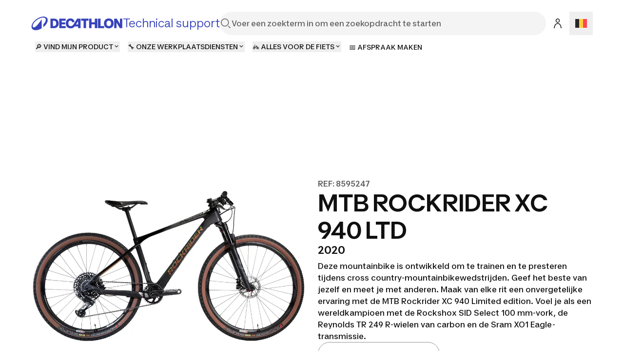

--- FILE ---
content_type: text/html; charset=utf-8
request_url: https://nl.support.decathlon.be/mtb-rockrider-xc-940-ltd
body_size: 124888
content:
<!DOCTYPE html><html lang="nl"><head><meta charSet="utf-8"/><meta name="viewport" content="width=device-width, initial-scale=1"/><link rel="stylesheet" href="/_next/static/css/b96cc2f4fb0954a8.css" data-precedence="next"/><link rel="stylesheet" href="/_next/static/css/a3ac734597491a7d.css" data-precedence="next"/><link rel="stylesheet" href="/_next/static/css/906bbe8d5e94458a.css" data-precedence="next"/><link rel="stylesheet" href="/_next/static/css/4fb171994439250d.css" data-precedence="next"/><link rel="stylesheet" href="/_next/static/css/35ed218ecafe75a3.css" data-precedence="next"/><link rel="stylesheet" href="/_next/static/css/c46efdded5630778.css" data-precedence="next"/><link rel="stylesheet" href="/_next/static/css/680e6f4f1f6aa08f.css" data-precedence="next"/><link rel="stylesheet" href="/_next/static/css/fab9a3e59d60cedd.css" data-precedence="next"/><link rel="stylesheet" href="/_next/static/css/420f547cb678b2fe.css" data-precedence="next"/><link rel="preload" as="script" fetchPriority="low" href="/_next/static/chunks/webpack-024ec8e33180d05f.js"/><script src="/_next/static/chunks/4bd1b696-abb7f759ffc45aeb.js" async=""></script><script src="/_next/static/chunks/684-dedcb09897b0965a.js" async=""></script><script src="/_next/static/chunks/main-app-6250813eb8be5e4c.js" async=""></script><script src="/_next/static/chunks/873-2194639ed1217dc6.js" async=""></script><script src="/_next/static/chunks/675-ea1866651d009571.js" async=""></script><script src="/_next/static/chunks/app/layout-d7ebd47e562008e1.js" async=""></script><script src="/_next/static/chunks/874-c2a48f2c0af6d31c.js" async=""></script><script src="/_next/static/chunks/510-ea784ed200974007.js" async=""></script><script src="/_next/static/chunks/249-db4e4450ec2f1d86.js" async=""></script><script src="/_next/static/chunks/app/%5B...slug%5D/page-58d48362b88683f9.js" async=""></script><script src="/_next/static/chunks/app/error-775b5079cd6c8c46.js" async=""></script><script src="/_next/static/chunks/app/not-found-d813c3ebb4245fd6.js" async=""></script><script src="/_next/static/chunks/app/page-b9718696a51d55fe.js" async=""></script><link rel="shortcut icon" type="image/x-icon" href="https://assets.origami-01-prod-517v.decathlon.io/06426d25b419176fbe3c5a620cb43770/theme/favicon.ico"/><link rel="stylesheet" type="text/css" charSet="UTF-8" href="https://cdn.jsdelivr.net/gh/kenwheeler/slick@1.8.1/slick/slick.min.css"/><link rel="stylesheet" type="text/css" href="https://cdn.jsdelivr.net/gh/kenwheeler/slick@1.8.1/slick/slick-theme.css"/><link rel="stylesheet" type="text/css" href="https://assets.origami-01-prod-517v.decathlon.io/06426d25b419176fbe3c5a620cb43770/css/main.css"/><link rel="stylesheet" type="text/css" href="https://assets.origami-01-prod-517v.decathlon.io/06426d25b419176fbe3c5a620cb43770/css/theme.css"/><script src="https://assets.origami-01-prod-517v.decathlon.io/06426d25b419176fbe3c5a620cb43770/js/jquery.min.js"></script><script defer="" src="https://assets.origami-01-prod-517v.decathlon.io/06426d25b419176fbe3c5a620cb43770/js/app.js"></script><title>MTB ROCKRIDER XC 940 LTD</title><meta name="description" content="Deze mountainbike is ontwikkeld om te trainen en te presteren tijdens cross country-mountainbikewedstrijden. Geef het beste van jezelf en meet je met anderen. Maak van elke rit een onvergetelijke ervaring met de MTB Rockrider XC 940 Limited edition. Voel je als een wereldkampioen met de Rockshox SID Select 100 mm-vork, de Reynolds TR 249 R-wielen van carbon en de Sram XO1 Eagle-transmissie."/><meta name="robots" content="index, follow"/><link rel="canonical" href="https://nl.support.decathlon.be/mtb-rockrider-xc-940-ltd"/><link rel="alternate" hrefLang="it-IT" href="https://support.decathlon.it/vtt-rockrider-xc-940-ltd"/><link rel="alternate" hrefLang="de-DE" href="https://support.decathlon.de/mtb-rockrider-xc-940-ltd"/><link rel="alternate" hrefLang="pt-PT" href="https://support.decathlon.pt/btt-rockrider-xc-940-ltd"/><link rel="alternate" hrefLang="hu-HU" href="https://support.decathlon.hu/mtb-rockrider-xc-940-ltd"/><link rel="alternate" hrefLang="fr-BE" href="https://support.decathlon.be/vtt-rockrider-xc-940-ltd"/><link rel="alternate" hrefLang="es-ES" href="https://support.decathlon.es/rockrider-xc-940-limited-edition-2020"/><link rel="alternate" hrefLang="fr-FR" href="https://support.decathlon.fr/vtt-rockrider-xc-940-ltd"/><meta property="og:title" content="MTB ROCKRIDER XC 940 LTD"/><meta property="og:description" content="Deze mountainbike is ontwikkeld om te trainen en te presteren tijdens cross country-mountainbikewedstrijden. Geef het beste van jezelf en meet je met anderen. Maak van elke rit een onvergetelijke ervaring met de MTB Rockrider XC 940 Limited edition. Voel je als een wereldkampioen met de Rockshox SID Select 100 mm-vork, de Reynolds TR 249 R-wielen van carbon en de Sram XO1 Eagle-transmissie."/><meta property="og:url" content="mtb-rockrider-xc-940-ltd"/><meta property="og:image" content="https://contents.mediadecathlon.com/p1837252/k$fa38ee5a3708da1c8c7499fd2bdece62/1200x0/1.91cr1/VTT-ROCKRIDER-XC-940-LTD.jpg?format=auto"/><meta property="og:type" content="article"/><meta name="twitter:card" content="summary"/><meta name="twitter:creator" content="MTB ROCKRIDER XC 940 LTD"/><meta name="twitter:title" content="MTB ROCKRIDER XC 940 LTD"/><meta name="twitter:description" content="Deze mountainbike is ontwikkeld om te trainen en te presteren tijdens cross country-mountainbikewedstrijden. Geef het beste van jezelf en meet je met anderen. Maak van elke rit een onvergetelijke ervaring met de MTB Rockrider XC 940 Limited edition. Voel je als een wereldkampioen met de Rockshox SID Select 100 mm-vork, de Reynolds TR 249 R-wielen van carbon en de Sram XO1 Eagle-transmissie."/><meta name="twitter:image" content="https://contents.mediadecathlon.com/p1837252/k$fa38ee5a3708da1c8c7499fd2bdece62/1200x0/1.91cr1/VTT-ROCKRIDER-XC-940-LTD.jpg?format=auto"/><script>document.querySelectorAll('body link[rel="icon"], body link[rel="apple-touch-icon"]').forEach(el => document.head.appendChild(el))</script><script src="/_next/static/chunks/polyfills-42372ed130431b0a.js" noModule=""></script></head><body><div hidden=""><!--$--><!--/$--></div><div id="main-header" class="main-header sticky top"><header id="«Rqfdfb»" class="vp-navigation-header" role="banner" aria-label="Main banner" data-part="root"><div class="vp-navigation-header__row header-container header-container-oriMenu"><div class="main-header__left"><a class="main-header__logo" href="/"><svg viewBox="0 0 188 28" fill="none" xmlns="http://www.w3.org/2000/svg" class="main-header__logo__img" aria-hidden="true"><path d="M57.5509 23.8H70.7949V19.544H62.5909V15.974H69.8569V12.012H62.5909V8.442H70.7949V4.2H57.5509V23.8ZM87.2309 15.358C85.3129 18.41 83.4509 19.684 81.0569 19.684C77.9489 19.684 76.1429 17.5 76.1429 13.706C76.1429 10.108 77.8089 8.316 80.3709 8.316C82.0649 8.316 83.4649 9.072 83.8989 11.592H88.9389C88.3929 6.79 85.3269 3.808 80.4269 3.808C74.7429 3.808 71.0049 7.82599 71.0049 13.986C71.0049 20.188 74.7429 24.192 80.8889 24.192C84.9069 24.192 87.6369 22.512 89.4429 20.244H96.3169V23.8H101.329V4.2H94.2169L87.2309 15.358ZM96.3169 16.31H91.8789L96.3169 9.1V16.31ZM46.7989 4.2H39.4349V23.8H46.7989C52.6369 23.8 56.4029 19.95 56.4029 14C56.4029 8.05 52.6369 4.2 46.7989 4.2ZM46.7289 19.544H44.4749V8.442H46.7289C49.6409 8.442 51.2789 10.5 51.2789 14C51.2789 17.486 49.6409 19.544 46.7289 19.544ZM159.177 3.808C153.255 3.808 149.279 7.826 149.279 14C149.279 20.174 153.255 24.192 159.177 24.192C165.113 24.192 169.075 20.174 169.075 14C169.075 7.82601 165.113 3.808 159.177 3.808ZM159.177 19.684C156.265 19.684 154.431 17.738 154.431 14C154.431 10.262 156.265 8.316 159.177 8.316C162.103 8.316 163.923 10.262 163.923 14C163.923 17.738 162.103 19.684 159.177 19.684ZM102.589 8.442H107.531V23.8H112.571V8.442H117.513V4.2H102.589L102.589 8.442ZM181.941 4.2V14.994L175.445 4.2H170.223V23.8H175.095V12.558L181.857 23.8H186.813V4.2L181.941 4.2ZM142.139 4.2H137.099V23.8H149.741V19.558H142.139V4.2ZM130.603 11.676H123.813V4.2H118.773V23.8H123.813V15.904H130.603V23.8H135.643V4.2H130.603V11.676Z" fill="#3643BA"></path><path d="M25.2111 0C14.2668 0 0.653107 11.3236 0.653107 20.7085C0.653107 25.5554 4.37614 28 9.29335 28C12.904 28 17.2733 26.6794 21.488 24.1365V5.40893C20.3641 7.33366 15.0816 15.0888 10.8388 19.2193C8.67519 21.3266 6.96119 22.2398 5.48603 22.2398C3.82822 22.2398 3.04147 21.1159 3.04147 19.4441C3.04147 11.8575 15.8122 1.99498 24.2698 1.99498C27.754 1.99498 30.0018 3.54039 30.0018 6.54692C30.0018 9.30055 28.1333 12.7566 24.9441 15.9458V21.7481C30.5076 17.3507 33.8373 11.7451 33.8373 7.22127C33.8373 2.4586 30.1283 0 25.2111 0Z" fill="#3643BA"></path></svg><span>Technical support</span></a></div><div class="main-header__center"><form class="search-bar" action="/search"><div id="«R16qfdfb»" class="vp-search" data-part="root" aria-label="Voer een zoekterm in om een zoekopdracht te starten"><svg viewBox="0 0 24 24" fill="none" xmlns="http://www.w3.org/2000/svg" data-part="search-icon" width="24" height="24" stroke-width="1.5" aria-hidden="true"><path d="M21.4 21.4L17.5 17.5M17.8 10.2C17.8 14.3 14.4 17.7 10.3 17.7C6.20005 17.7 2.80005 14.3 2.80005 10.2C2.80005 6.10001 6.20005 2.70001 10.3 2.70001C14.4 2.70001 17.8 6.10001 17.8 10.2Z" stroke="currentColor"></path></svg><input id="search-input-«R16qfdfb»" class="vp-search__input" type="search" placeholder="Voer een zoekterm in om een zoekopdracht te starten" enterKeyHint="search" data-part="input" name="s" value=""/><button id="search-cancel-button-«R16qfdfb»" class="vp-icon-button vp-icon-button--icon vp-icon-button--ghost vp-search__cancel-button" aria-busy="false" aria-disabled="false" aria-live="polite" data-part="cancel-button" type="button" aria-label="Cancel search" data-hidden=""><svg viewBox="0 0 24 24" fill="none" xmlns="http://www.w3.org/2000/svg" width="24" height="24" stroke-width="1.5" aria-hidden="true"><path d="M17.7 6.29999L6.30005 17.7M17.7 17.7L6.30005 6.29999" stroke="currentColor"></path></svg></button></div></form></div><div class="main-header__right"><span class="main-header__right__ext 
                  
                "><button id="«Rlmqfdfb»" class="vp-icon-button vp-icon-button--icon vp-icon-button--secondary header-connexion" aria-busy="false" aria-disabled="false" aria-live="polite" data-part="button" type="button" data-testid="header-connexion"><svg viewBox="0 0 24 24" fill="none" xmlns="http://www.w3.org/2000/svg" width="24" height="24" stroke-width="1.5" aria-hidden="true"><path d="M5 22C5 16.1 8.1 12.3 12 12.2C15.9 12.1 19 16 19 21.9M12 2.79999C10.1 2.79999 8.5 4.39999 8.5 6.29999C8.5 8.19999 10.1 9.79999 12 9.79999C13.9 9.79999 15.5 8.19999 15.5 6.29999C15.5 4.39999 13.9 2.79999 12 2.79999Z" stroke="currentColor"></path></svg></button></span><div class="language-selector"><button aria-label="Open language selector" type="button" class="language-selector__current"><svg viewBox="0 0 28 20" fill="none" xmlns="http://www.w3.org/2000/svg" width="24" aria-hidden="true"><path d="M0 8.88109e-06C9.33333 -8.36891e-05 18.6667 -6.54347e-05 28 6.94394e-06V20C18.6667 20 9.33333 20 0 20V8.88109e-06Z" fill="white"></path><path d="M18.6667 0L28 6.94394e-06V20H18.6667V0Z" fill="#FF4453"></path><path fill-rule="evenodd" clip-rule="evenodd" d="M0 20H9.33333V0L0 8.88109e-06V20Z" fill="#262626"></path><path fill-rule="evenodd" clip-rule="evenodd" d="M9.33333 20H18.6667V0L9.33333 0V20Z" fill="#FFCF3C"></path></svg></button></div></div><div class="main-header__burger"><button id="«R66qfdfb»" class="vp-icon-button vp-icon-button--icon vp-icon-button--secondary header-connexion" aria-busy="false" aria-disabled="false" aria-live="polite" data-part="button" type="button" data-testid="header-connexion"><svg viewBox="0 0 24 24" fill="none" xmlns="http://www.w3.org/2000/svg" width="24" height="24" stroke-width="1.5" aria-hidden="true"><path d="M5 22C5 16.1 8.1 12.3 12 12.2C15.9 12.1 19 16 19 21.9M12 2.79999C10.1 2.79999 8.5 4.39999 8.5 6.29999C8.5 8.19999 10.1 9.79999 12 9.79999C13.9 9.79999 15.5 8.19999 15.5 6.29999C15.5 4.39999 13.9 2.79999 12 2.79999Z" stroke="currentColor"></path></svg></button><button class="menu-burger " type="button" aria-label="menu-button"><span class="menu-burger-box"><svg viewBox="0 0 24 24" fill="none" xmlns="http://www.w3.org/2000/svg" class="menu-burger-inner" width="24" height="24" stroke-width="1.5" aria-hidden="true"><path d="M2.75 12H21.25M2.75 5.75H21.25M2.75 18.25H21.25" stroke="currentColor" stroke-linecap="square"></path></svg></span></button></div></div><div class="vp-navigation-header__row header-container header-container-oriMenu"><div class="main-header__menu 
              hide
            "><nav><ul class="ori-menu" role="tablist" aria-label="Tabs list"><li class="ori-menu-level1-item mobile  hideDesktop"><span tabindex="0" role="button"><button id="«R2iqqfdfb»" class="vp-link vp-link--large vpLink-connect" aria-disabled="false" data-part="link" type="button"><span class="vp-link__label" data-part="label"><svg viewBox="0 0 24 24" fill="none" xmlns="http://www.w3.org/2000/svg" width="24" height="24" stroke-width="1.5" aria-hidden="true"><path d="M5 22C5 16.1 8.1 12.3 12 12.2C15.9 12.1 19 16 19 21.9M12 2.79999C10.1 2.79999 8.5 4.39999 8.5 6.29999C8.5 8.19999 10.1 9.79999 12 9.79999C13.9 9.79999 15.5 8.19999 15.5 6.29999C15.5 4.39999 13.9 2.79999 12 2.79999Z" stroke="currentColor"></path></svg> <!-- -->Inloggen</span></button></span><button id="«R12qqfdfb»" class="vp-icon-button vp-icon-button--icon vp-icon-button--inverse closeOriMenu" aria-busy="false" aria-disabled="false" aria-live="polite" data-part="button" type="button"> <svg viewBox="0 0 24 24" fill="none" xmlns="http://www.w3.org/2000/svg" width="24" height="24" stroke-width="1.5" aria-hidden="true"><path d="M17.7 6.29999L6.30005 17.7M17.7 17.7L6.30005 6.29999" stroke="currentColor"></path></svg> </button></li><li class="ori-menu-level1-item " data-testid="ori-menu-category-link-1"><button type="button" class="ori-menu-level1-item-link vtmx-chevron-right-line" tabindex="0"><span class="ori-menu-level1-item-link--content">🔎 VIND MIJN PRODUCT</span></button></li><li class="ori-menu-level1-item " data-testid="ori-menu-category-link-1"><button type="button" class="ori-menu-level1-item-link vtmx-chevron-right-line" tabindex="0"><span class="ori-menu-level1-item-link--content">🔧 ONZE WERKPLAATSDIENSTEN</span></button></li><li class="ori-menu-level1-item " data-testid="ori-menu-category-link-1"><button type="button" class="ori-menu-level1-item-link vtmx-chevron-right-line" tabindex="0"><span class="ori-menu-level1-item-link--content">🚲 ALLES VOOR DE FIETS</span></button></li><li class="ori-menu-level1-item ori-menu-level1-item--pushed " data-testid="ori-menu-category-link-1"><a data-testid="ori-menu-category-simpleLink" target="_blank" class="ori-menu-level1-item-link--simpleLink" href="https://www.decathlon.be/nl/landing/services/_/R-a-repair-and-maintenance-bike"><span class="ori-menu-level1-item-link--content">📅 AFSPRAAK MAKEN</span></a></li></ul></nav></div></div></header><div class="scroll-progress-bar" style="display:none"><div class="scroll-progress-bar-inner" style="width:0%"></div></div></div><div class="separator large"></div><main id="sphere-content" style="width:100vw">
		<link href="https://storage.googleapis.com/sphere-assets-prod-u5-3cg0/prod-a7a66433-1765548129/_app/immutable/assets/index-wonder-foundations.Bwo3FdWg.css" rel="stylesheet">
		<link href="https://storage.googleapis.com/sphere-assets-prod-u5-3cg0/prod-a7a66433-1765548129/_app/immutable/assets/SimpleGrid.D-plpWWZ.css" rel="stylesheet">
		<link href="https://storage.googleapis.com/sphere-assets-prod-u5-3cg0/prod-a7a66433-1765548129/_app/immutable/assets/index.CPxO8FTd.css" rel="stylesheet">
		<link href="https://storage.googleapis.com/sphere-assets-prod-u5-3cg0/prod-a7a66433-1765548129/_app/immutable/assets/4.BMAJ7BxT.css" rel="stylesheet"><!-- HEAD_svelte-g3s6ai_START --><!-- HEAD_svelte-g3s6ai_END -->

<div class="sphere-content-renderer">   <!-- HTML_TAG_START --><script type="application/ld+json">{"@context":"https://schema.org","@type":"FAQPage","mainEntity":[{"@type":"Question","name":"Mijn remmen inremmen","acceptedAnswer":{"@type":"Answer","text":"Als je fiets uit de winkel komt, zijn de schijven en remplaatjes nog nieuw. Je kunt dan nog niet op volle kracht remmen.Door voortdurend en hard koud remmen (bijvoorbeeld in een afdaling) kunnen je remplaatjes verglazen.Verglazing maakt je remmen volledig onbruikbaar. We raden je dan ook aan om je remmen in te remmen.Je remmen zijn volledig ingeremd als je tien keer per rem geremd hebt. Onder remmen verstaan we een snelle snelheidsvermindering van 25 tot 5 km/u, zonder dat je het wiel blokkeert en door slechts één rem per keer te gebruiken."}},{"@type":"Question","name":"Mijn wielen tubeless maken","acceptedAnswer":{"@type":"Answer","text":"Om het risico op gaatjes en scheurtjes in je binnenband te beperken, kun je de wielen van je MTB tubeless maken.Wat heb je hiervoor nodig?-Antilekvloeistof:DECATHLON: ANTILEKVLOEISTOF VOOR DE MONTAGE VAN TUBELESS READY BANDEN EN VELGEN (8550735) HANDLEDING:1. Maak het wiel van je fiets los2. Haal de originele band en binnenband van de velg3. Breng het velglint aan4. Steek een tubeless Schraderventiel door het gat van de velg5. Voeg antilekvloeistof toe6. Leg je nieuwe tubeless band op7. Pomp de band stevig op zodat hij aangrijpt op de velgAls dit je iets te moeilijk lijkt, kun je altijd naar je dichtstbijzijnde Decathlon-atelier gaan. Onze medewerkers helpen je met plezier verder.","video":"https://players.brightcove.net/3415345270001/WsNdDuZOos_default/index.html?videoId=ref:p1646431_1"}},{"@type":"Question","name":"Mijn vork afstellen","acceptedAnswer":{"@type":"Answer","text":"Volg onderstaande link om je Rockshox-vork zo goed mogelijk af te stellen."}},{"@type":"Question","name":"Er zit een slag in mijn wiel","acceptedAnswer":{"@type":"Answer","text":"Tijdens de eerste ritten met je nieuwe fiets zijn er altijd verschillende onderdelen die bewegen en zich nog moeten zetten.Dit is ook het geval voor de wielen die je hoort &#39;kraken&#39;, geluiden die het gevolg zijn van de spanning van tijdens de assemblage.Deze fiets heeft dubbelwandige velgen, die zijn steviger. Je wielen moeten dus niet worden uitgelijnd.Is dat wel het geval, loop dan even langs bij een van de Decathlon-ateliers. Daar rechten ze je wiel met plezier:1 - In het kader van het gratis nazicht 6 maanden na aankoop van de fiets 2- In het kader van onze polis voor fietsbreuk van 1 &euro;, als je die hebt afgesloten (2 jaar geldig)","image":"https://contents.mediadecathlon.com/p1538724/k$fa77c47b1049ecc2b8e2d9e90f692edf/1920x0/2016pt1512/4032xcr3024/VTT-ROCKRIDER-ST-100-voilage-roues.jpg?format=auto"}},{"@type":"Question","name":"Ik heb een lekke band","acceptedAnswer":{"@type":"Answer","text":"Jammer genoeg overkomt het ons allemaal wel eens. - De ondergrond (naalden, doorns, glas, spijkers ...)- Of het gebruik van de fiets (puntige obstakels zoals stenen, traptreden, stoepranden, putten in de weg ...)zijn het vaakst de oorzaak van perforatielekken (kleine gaatjes) of snakebites (kleine scheurtjes vlak bij elkaar).Als je echter vaker lekrijdt, dan kunnen dit de oorzaken zijn:- Slechte assemblage van het wiel in onze fabrieken, waardoor een van de spaakkoppen de binnenband doorboort- Een ongeschikte (poreuze) buiten- of binnenband- Een eerder lek dat slecht is gerepareerd, of een doorn, stukje glas, stukje metaal ... dat in de velg of buitenband is achtergebleven.Het is dus belangrijk dat je het lek eerst goed onderzoekt en alle vreemde deeltjes verwijdert voor je je band repareert.Weet je niet hoe je een band kunt (de)monteren, hoe een binnenband te herstellen of te vervangen?1- Het eenvoudigste is van je wiel afblijven en het tijdelijk te herstellen met een pechspray: Schroef het uiteinde van de tube op het ventiel van de lekke band (ventiel naar omlaag) en druk het busje zonder los te laten op het ventiel, om het schuim erin te laten. De buitenband krijgt zijn vorm en hardheid terug, je zal nu probleemloos weer huiswaarts kunnen keren 2- Heb je onze polis tegen breuk van 1 euro afgesloten, dan kan je je wiel zo laten repareren in een van de Decathlon-ateliers 3- Wil je je binnenband gewoon zelf repareren, check dan de onderstaande videotutorials voor meer uitleg. &nbsp;","image":"https://contents.mediadecathlon.com/p1641183/k$428c93270e983be4977d6054650a3e29/1920x0/3163pt1987/3973xcr3973/VTT-ROCKRIDER-ST-100-crevaison.jpg?format=auto"}},{"@type":"Question","name":"Mijn verende voorvork staat te hard","acceptedAnswer":{"@type":"Answer","text":"Je kan verschillende stappen nemen om je voorvork soepeler te maken: 1 - Doe een basisonderhoud: je kan je vork regelmatig onderhouden met een smeerkan. Breng enkele druppels olie aan op de centrale fietsvork en beweeg deze zodat de olie in de buitenpoten geraakt.2 - Laat een volledig onderhoud uitvoeren in ons Atelier."}},{"@type":"Question","name":"De versnellingen achteraan schakelen moeilijk","acceptedAnswer":{"@type":"Answer","text":"Er zijn verschillende redenen waarom je mogelijk moeilijk kunt schakelen (kransjes).1- Controleer hoe de hulzen van de buitenkabels geplaatst zijn.Indien de kabelhulzen slecht geplaatst zijn, kan de kabel van de derailleur minder goed trekken waardoor je moeilijker kunt schakelen achteraan (kransjes). Als er een uiteinde verkeerd zit, zet het dan met de hand terug op zijn plaats.2-&nbsp;Het is mogelijk dat de binnen- en buitenkabels vastgelopen zijnAls je vooral moeite ondervindt om naar de kleinste versnellingen (kransjes) te schakelen en als de derailleur zelfs niet beweegt nadat je de schakelhendel gebruikt hebt, is het meer dan waarschijnlijk dat de binnenkabel en de buitenkabels vastgelopen zijn. Ze moeten dan vervangen worden.3-&nbsp;Breng je MTB binnen in het Atelier van je Decathlon-winkel om de derailleur opnieuw te laten afstellen 4- Om je SRAM-derailleur perfect af te stellen, heb je de speciale SRAM CHAINGAP TOOL nodig. Met dat tooltje kan je de afstand tussen het bovenste derailleurwieltje en de cassette perfect afstellen. 5- Controleer of de derailleurpad niet geplooid is. Is dat wel zo, check dan de rubriek MIJN DERAILLEURPAD IS STUK&nbsp;&nbsp; NB: Als je regelmatig in vochtige en modderige omstandigheden gaat rijden of als je regelmatig met je mountainbike door grote waterplassen trekt, zul je je binnen- en buitenkabels vaker moeten vervangen. We raden je ten zeerste af om je fiets met de hogedrukspuit schoon te maken, omdat je dan al het vuil in de binnenkabels spuit.","video":"https://players.brightcove.net/3415345270001/WsNdDuZOos_default/index.html?videoId=ref:p1656235_1"}},{"@type":"Question","name":"Een interne versnellingskabel vervangen","acceptedAnswer":{"@type":"Answer","text":"Voor carbonframes en interne kabelvoering is het eerste wat je moet doen wanneer je een derailleurkabel vervangt, de kabel loskoppelen van de derailleur. Dat kan gewoon met een inbussleutel. De oude kabel gebruik je als referentie om een liner te plaatsen. Die liner is een soort van tijdelijke binnenkabel die het gemakkelijker maakt om de nieuwe kabel door het frame te leiden. Zodra je kabel is afgekoppeld, moet je de liner er dus langs halen tot hij uit het frame komt (aan de kabelingang). Let op dat je de liner goed rond de kabel schuift, zonder dat hij de kabel VOORTDUWT! Zodra je de liner hebt geplaatst, kun je de derailleurkabel uit het frame trekken. Zo blijft het kabeltracé binnenin het frame mooi vrij. Het wordt op die manier ook veel gemakkelijker om de nieuwe kabel te plaatsen en ter hoogte van de kabeluitgang uit te nemen. Zodra je de kabel door de liner hebt geschoven, kan je de liner zelf uitnemen."}},{"@type":"Question","name":"Ik kan mijn remgreep te gemakkelijk induwen","acceptedAnswer":{"@type":"Answer","text":"Je remgreep voelt zachter aan en/of raakt je stuur voor je echt remt?Dan is het hoog tijd om je remsysteem te ontluchten.Loop even langs bij het Atelier van je Decathlon-winkel, en laat je helpen door onze vakkundige technici.","image":"https://contents.mediadecathlon.com/p1211149/k$3cb5483dcf2f7be75c8b99750a8be57a/1920x0/2784pt1856/4949xcr3712/PURGE-FREIN-VTT-ROCKRIDER.jpg?format=auto"}},{"@type":"Question","name":"Mijn derailleurpad is stuk","acceptedAnswer":{"@type":"Answer","text":"Een geplooide derailleurpad kan ervoor zorgen dat je derailleur niet meer goed uitgelijnd is en dus niet meer correct kan werken.&nbsp;Zet je achter je fiets en controleer of de uitlijning overeenkomt met onderstaande afbeelding. Ga achter je fiets staan en bekijk de uitlijning van de derailleur.Als het derailleurpad is scheefgetrokken, ga dan naar een Decathlon-aterlier om het te laten vervangen, of doe het zelf met behulp van dit filmpje.","video":"https://players.brightcove.net/3415345270001/WsNdDuZOos_default/index.html?videoId=ref:p1814941_1"}},{"@type":"Question","name":"Ik heb mijn ketting gebroken","acceptedAnswer":{"@type":"Answer","text":"Je hebt je ketting gebroken? Dan heb je twee mogelijkheden: 1- Doe de reparatie zelf met behulp van dit filmpje; je hebt wel een kettingpons en een snelschakel nodig.&nbsp; 2- Loop langs in een van onze Ateliers, en laat onze vakkundige technici je helpen.","video":"https://players.brightcove.net/3415345270001/WsNdDuZOos_default/index.html?videoId=ref:p1656232_1"}},{"@type":"Question","name":"Mijn mtb reinigen","acceptedAnswer":{"@type":"Answer","text":"Om je fiets goed te reinigen, heb je een fietsreiniger, een spons en een borstel nodig. Spoel je fiets eerst af met water. Gebruik vervolgens een spons en een borstel om het reinigingsproduct efficiënt aan te brengen. Vergeet niet om het product eerst te laten inwerken voordat je je fiets afspoelt. Ga niet te dichtbij staan als je je fiets afspoelt zodat je de mechanische elementen niet beschadigt. Droog je fiets vervolgens af met een droge, schone en zachte vod.","video":"https://players.brightcove.net/3415345270001/WsNdDuZOos_default/index.html?videoId=ref:p1656256_1"}},{"@type":"Question","name":"Transmissie reinigen en smeren","acceptedAnswer":{"@type":"Answer","text":"Om je transmissie te reinigen en smeren heb je een ontvettingsspray, een aangepaste borstel en een smeermiddel nodig. Bescherm eerst je schijf met een propere doek zodat er geen vet op kan komen. Breng vervolgens de ontvettingsspray op de transmissie aan en wrijf met de borstel over de cassette, de ketting en de derailleurwieltjes. Laat enkele minuten inwerken en ga vervolgens niet te dichtbij staan om je fiets af te spoelen. Laat de transmissie even drogen voordat je begint te smeren. Schud de bus met het smeermiddel en smeer je ketting aan de binnenkant, dat zorgt immers voor de beste resultaten.&nbsp;","video":"https://players.brightcove.net/3415345270001/WsNdDuZOos_default/index.html?videoId=ref:p1656239_1"}},{"@type":"Question","name":"Een transmissiekabel vervangen","acceptedAnswer":{"@type":"Answer","text":"Je transmissiekabel is vuil, verroest, beschadigd of je kunt moeilijk schakelen?&nbsp; Dan moet je je transmissiekabel vervangen! Om de transmissiekabel te vervangen heb je een tang, een schroevendraaier, een kabelkniptang, een inbussleutel en een nieuwe set derailleurkabels en kabelmantels nodig. Begin met de kabel uit de kabelmantel te halen. Maak het kapje van de shifter los en zet je fiets op de laatste versnelling. Knip vervolgens de kabel door zodat je de volledige kabel uit de mantel kunt halen. Houd de kabelmantel vervolgens tegen je MTB om de juiste lengte te bepalen. Knip de mantel door en plaats de dopjes aan de uiteinden. Je kunt de kabelmantel nu aan je fiets bevestigen. Bevestig de kabel aan de shifter en trek hem door de kabelmantel. Als je hiermee klaar bent, bevestig je het kapje terug aan de shifter en maak je de kabel aan de derailleur vast. Span de kabel strakker aan als je moeilijk naar een hogere versnelling kunt schakelen en minder strak als het terugschakelen minder vlot loopt. Zodra je klaar bent, snijd je de kabel af en maak je het dopje vast met de tang.","video":"https://players.brightcove.net/3415345270001/WsNdDuZOos_default/index.html?videoId=ref:p1656235_1"}},{"@type":"Question","name":"Een achterwiel demonteren","acceptedAnswer":{"@type":"Answer","text":"Heb je een fiets met een kooivergrendeling? Dan moet je de wielen op een specifieke manier monteren/demonteren. Leg eerst de ketting op het laatste tandwiel en maak vervolgens de kooi van de derailleur los. Open de snelspanner en haal het wiel eruit. Je wiel terug vastmaken? Leg de ketting dan eerst op het laatste tandwiel, sluit de snelspanner en maak de kooivergrendeling terug vast om te voorkomen dat je ketting verspringt!","video":"https://players.brightcove.net/3415345270001/WsNdDuZOos_default/index.html?videoId=ref:p1656230_1"}},{"@type":"Question","name":"Een lekke binnenband herstellen","acceptedAnswer":{"@type":"Answer","text":"Om een lekke band te herstellen, heb je een pomp, een bak met water, een vod en een herstellingsset voor binnenbanden nodig. Pomp de binnenband lichtjes op. Leg hem in een bak met water om het gaatje te vinden. Als je het gaatje gevonden hebt, droog je de binnenband af met een vod. Neem het schuurpapier en schaaf zachtjes over de binnenband. Hierdoor maak je de band klaar voor het aanbrengen van de pleister en zorg je ervoor dat de lijm goed blijft zitten. Smeer een vrij grote hoeveelheid lijm rond het gaatje en wacht tot 3 tot 5 minuten. Bevestig de pleister op het gaatje en druk enkele minuten aan. Nu moet je je binnenband enkel nog maar in je buitenband aanbrengen!&nbsp; &nbsp;","video":"https://players.brightcove.net/3415345270001/WsNdDuZOos_default/index.html?videoId=ref:p1814338_1"}},{"@type":"Question","name":"Remplaatjes van een hydraulische schijfrem vervangen","acceptedAnswer":{"@type":"Answer","text":"Om de remplaatjes te vervangen heb je remplaatjes, een platte schroevendraaier en een inbussleutel van 3 mm nodig. Maak eerst je wiel los. Gebruik vervolgens een platte schroevendraaier om de plaatjes uit elkaar te halen en de ventielen in hun oorspronkelijke positie te plaatsen. Verwijder de pin die de plaatjes bij elkaar houdt en haal de plaatjes uit de houder. Plaats ondertussen de veer tussen de nieuwe plaatjes. Bevestig de nieuwe plaatjes in de remhoef en steek de pin erdoor. Maak het wiel onieuw vast en kijk of de plaatjes niet tegen de schijf schuren door even met het wiel te draaien.","video":"https://players.brightcove.net/3415345270001/WsNdDuZOos_default/index.html?videoId=ref:p1656259_1"}},{"@type":"Question","name":"De remhoef van je schijfrem afstellen","acceptedAnswer":{"@type":"Answer","text":"Om de remhoef van je schijfrem af te stellen, heb je een inbussleutel van 5 mm nodig. Schroef de remhoef los, draai aan het wiel en duw de remgreep in. Houd de remgreep ingedrukt voordat je de remhoef opnieuw vastschroeft.&nbsp; Kijk vervolgens of de schijf en de plaatjes nog tegen elkaar komen.&nbsp;","video":"https://players.brightcove.net/3415345270001/WsNdDuZOos_default/index.html?videoId=ref:p1656220_1"}},{"@type":"Question","name":"De derailleurpad vervangen","acceptedAnswer":{"@type":"Answer","text":"Deze herstelling voer je uit met een nieuwe derailleurpad die geschikt is voor je fiets (zie de rubriek &#39;ONDERDELEN&#39;) en een inbussleutel van 5 mm. Gebruik het gereedschap om het wiel van je fiets te halen en de beschadigde derailleurpad te vervangen. Bevestig de nieuwe derailleurpad aan het frame.&nbsp; Verwijder eerst de oude derailleurpad voordat je de nieuwe met de inbussleutel van 5 mm monteert. Nu moet je enkel nog maar je derailleur op je nieuwe derailleurpad bevestigen en je versnellingen controleren.","video":"https://players.brightcove.net/3415345270001/WsNdDuZOos_default/index.html?videoId=ref:p1814941_1"}},{"@type":"Question","name":"Een ketting vervangen","acceptedAnswer":{"@type":"Answer","text":"Om een ketting te vervangen heb je een kettingpons, een nieuwe ketting en een snelblokkering nodig. Leg de ketting op het laatste tandwiel en op het kleinste blad.&nbsp; Maak eerst de snelblokkering met een snelschakeltang los en verwijder vervolgens de oude ketting uit de transmissie. Leg de nieuwe ketting op het laatste tandwiel en het kleinste blad zodat je de juiste lengte eenvoudig kunt bepalen. Span de ketting strak aan langs de bovenste leirol van het bovenste derailleurwieltje. Gebruik de kettingpons om de ketting op de juiste lengte af te knippen. Bevestig de snelblokkering en laat de ketting met de pedalen ronddraaien tot de snelblokkering bovenaan ligt. Duw met je hand om ervoor te zorgen dat de ketting in de juiste positie ligt.","video":"https://players.brightcove.net/3415345270001/WsNdDuZOos_default/index.html?videoId=ref:p1656276_1"}}]}</script><!-- HTML_TAG_END --> <div id="svelte" class="svelte-vvgm7v"><div class="scr-stack scr-my-0 scr-flex scr-flex-col scr-justify-start"><div id="8bc4f6d7-bc1a-47dd-890a-29663e0dc174" class="scr-block scr-block-header_product is-header-product-scr-theme is-media-left-scr-template svelte-10vx74h" data-cy="block_header_product media_left header-product view" role="none"> <div class="scr-flex scr-w-full scr-justify-center"><div class="scr-simple-grid scr-relative scr-max-w-[1600px] scr-grid scr-grid-cols-4 md:scr-grid-cols-8 lg:scr-grid-cols-12 scr-gap-xs md:scr-gap-l lg:scr-gap-xl scr-w-full scr-h-full scr-mx-l md:scr-mx-3xl lg:scr-mx-5xl xl:scr-mx-6xl !scr-gap-y-0"><div class="scr-col-span-full lg:scr-col-span-6"><div class="media scr-aspect-square svelte-15jlov9"><picture style="aspect-ratio: 1;" class="scr-image scr-flex scr-w-full scr-h-full svelte-19zljbb"><source media="(max-width: 599px)" srcset="https://contents.mediadecathlon.com/p1837252/k$fa38ee5a3708da1c8c7499fd2bdece62/599x0/1500pt1500/3000xcr3000/VTT-ROCKRIDER-XC-940-LTD.jpg?format=auto"> <source media="(max-width: 1199px)" srcset="https://contents.mediadecathlon.com/p1837252/k$fa38ee5a3708da1c8c7499fd2bdece62/1000x0/1500pt1500/3000xcr3000/VTT-ROCKRIDER-XC-940-LTD.jpg?format=auto"> <img style="aspect-ratio: 1;" class="scr-w-full scr-h-full scr-object-cover svelte-19zljbb" height="1000" src="https://contents.mediadecathlon.com/p1837252/k$fa38ee5a3708da1c8c7499fd2bdece62/1000x0/1500pt1500/3000xcr3000/VTT-ROCKRIDER-XC-940-LTD.jpg?format=auto" width="1000" loading="eager"></picture> </div> </div> <div class="scr-col-span-full scr-pt-xl scr-flex scr-items-center lg:scr-col-span-6"><div class="scr-flex scr-flex-col scr-gap-s scr-w-full"><div class="scr-relative"><p id="2b2d1ccb-b321-46f7-a693-ebe64de98e4a" class="scr-headline scr-break-words scr-text-screen-s-overline md:scr-text-screen-m-overline lg:scr-text-screen-l-overline scr-text-content-quiet scr-inline svelte-4vjbgl"><!-- HTML_TAG_START -->REF: 8595247<!-- HTML_TAG_END --></p> </div> <h1 class="scr-title scr-break-words scr-title-l svelte-1cja9bj"><!-- HTML_TAG_START -->MTB ROCKRIDER XC 940 LTD<!-- HTML_TAG_END --></h1> <p class="scr-title scr-break-words scr-title-s svelte-1cja9bj"><!-- HTML_TAG_START -->2020<!-- HTML_TAG_END --></p> <section class="scr-semantic-content scr-flex scr-flex-col scr-gap-y-l scr-mt-xs"> <p class="scr-body scr-break-words is-m svelte-zfeu85"><!-- HTML_TAG_START -->Deze mountainbike is ontwikkeld om te trainen en te presteren tijdens cross country-mountainbikewedstrijden. Geef het beste van jezelf en meet je met anderen. Maak van elke rit een onvergetelijke ervaring met de MTB Rockrider XC 940 Limited edition. Voel je als een wereldkampioen met de Rockshox SID Select 100 mm-vork, de Reynolds TR 249 R-wielen van carbon en de Sram XO1 Eagle-transmissie.<!-- HTML_TAG_END --> </p> <footer><div class="scr-cluster scr-flex scr-flex-wrap scr-items-start scr-gap-m   scr-items-start   scr-justify-start"><div class="scr-flex scr-justify-start">  <a id="ocyg3711kdp" class="vp-button vp-button--secondary scr-button" aria-live="polite" data-part="button" href="https://www.decathlon.be/nl/p/xc-mountainbike-940-ltd-29-carbon-eagle-1x12-zwart/_/R-p-312254?mc=8595247" target="_blank">     Terug naar de mtb xc 940 ltd         </a></div>  </div></footer></section></div></div></div></div> </div><div id="bd3e2261-d7d6-40fc-ab62-ddf18c51a31d" class="scr-block scr-block-menu is-horizontal-scr-theme is-menu-scr-template svelte-10vx74h" data-cy="block_menu menu horizontal view" role="none"> <div class="scr-flex scr-w-full scr-justify-center"><div class="scr-simple-grid scr-relative scr-max-w-[1600px] scr-grid scr-grid-cols-4 md:scr-grid-cols-8 lg:scr-grid-cols-12 scr-gap-xs md:scr-gap-l lg:scr-gap-xl scr-w-full scr-h-full scr-mx-l md:scr-mx-3xl lg:scr-mx-5xl xl:scr-mx-6xl !scr-gap-y-xl l:!scr-gap-y-2xl"> <div class="scr-cluster scr-flex scr-flex-wrap scr-items-start scr-gap-m scr-col-span-full   scr-items-start   scr-justify-start"><div class="scr-flex scr-justify-start">  <a id="k86pck41kdq" class="vp-button scr-button" aria-live="polite" data-part="button" href="#ea3cf1d2-ea5a-4198-b513-4a2c6bd7ebdc">     Voorstelling van het product         </a></div>  <div class="scr-flex scr-justify-start">  <a id="cgfqvtz1kdr" class="vp-button scr-button" aria-live="polite" data-part="button" href="#5affbc6d-b836-40da-aaea-9ef94eeac1a0">     Eerste gebruik         </a></div>  <div class="scr-flex scr-justify-start">  <a id="t8gqu71kds" class="vp-button scr-button" aria-live="polite" data-part="button" href="#65fb7993-d381-45c5-9a6e-fac7a57f5208">     Ik heb een probleem         </a></div>  <div class="scr-flex scr-justify-start">  <a id="cbnb7f1kdt" class="vp-button scr-button" aria-live="polite" data-part="button" href="#71580587-ce77-4d6f-9886-9533014afb78">     Instructiefilmpjes         </a></div>  <div class="scr-flex scr-justify-start">  <a id="qrabn21kdu" class="vp-button scr-button" aria-live="polite" data-part="button" href="#5aaf9023-90da-4371-9a3f-5703da59a9f3">     Onderhoud         </a></div>  <div class="scr-flex scr-justify-start">  <a id="ko2qo01kdv" class="vp-button scr-button" aria-live="polite" data-part="button" href="#7b6c0b14-926f-446f-abcc-5fead4055f19">     Onderdelen         </a></div>  <div class="scr-flex scr-justify-start">  <a id="v63evt1kdw" class="vp-button scr-button" aria-live="polite" data-part="button" href="#7a1246ac-0e24-42e8-bed0-eae568e1ce4a">     Assistentie         </a></div>  <div class="scr-flex scr-justify-start">  <a id="n2imof1kdx" class="vp-button scr-button" aria-live="polite" data-part="button" href="#6a43ba0c-b9c7-4482-9119-69142de7b955">     Handleidingen         </a></div>  </div></div></div> </div><div id="ea3cf1d2-ea5a-4198-b513-4a2c6bd7ebdc" class="scr-block scr-block-gallery_videos is-video-gallery-1-scr-theme is-videos-gallery-scr-template svelte-10vx74h" data-cy="block_gallery_videos videos_gallery video-gallery-1 view" role="none"> <div class="scr-gallery-videos scr-overflow-hidden svelte-8eany5"><div class="scr-flex scr-w-full scr-justify-center"><div class="scr-simple-grid scr-relative scr-max-w-[1600px] scr-grid scr-grid-cols-4 md:scr-grid-cols-8 lg:scr-grid-cols-12 scr-gap-xs md:scr-gap-l lg:scr-gap-xl scr-w-full scr-h-full scr-mx-l md:scr-mx-3xl lg:scr-mx-5xl xl:scr-mx-6xl !scr-gap-y-0"><section class="scr-semantic-content scr-flex scr-flex-col scr-gap-y-l scr-col-span-full"><header class="scr-flex scr-flex-col scr-gap-y-s"> <h2 class="scr-title scr-break-words scr-title-m svelte-1cja9bj"><!-- HTML_TAG_START -->Voorstelling van de rockrider xc 940 ltd<!-- HTML_TAG_END --></h2> </header>  </section> <div class="scr-col-span-full scr-h-fit scr-mt-3xl"><div class="media is-video svelte-15jlov9"><figure class="scr-custom-player scr-relative scr-z-0 scr-overflow-hidden before:scr-absolute before:scr-left-0 before:scr-bottom-0 before:scr-w-full before:scr-h-3/4 before:scr-bg-gradient-card-overlay before:scr-z-10 before:scr-opacity-100 before:scr-transform before:scr-pointer-events-none scr-h-full svelte-imuuv9"><figcaption class="scr-absolute scr-z-20 scr-inset-0 scr-flex scr-gap-xl scr-p-l scr-items-end svelte-imuuv9"><div class="scr-video-content scr-flex scr-flex-col scr-gap-xs svelte-imuuv9"> <p class="scr-title scr-break-words scr-title-m is-reversed svelte-1cja9bj"><!-- HTML_TAG_START -->MTB ROCKRIDER XC 940 LTD<!-- HTML_TAG_END --></p></div> <div class="scr-shrink-0 scr-mt-auto scr-ml-auto svelte-imuuv9">  <button id="ed8mdpg1kdz" class="vp-icon-button vp-icon-button--camouflage vp-icon-button--icon" aria-live="polite" data-part="button" type="button" aria-label="Start the video">     <svg viewBox="0 0 24 24" fill="none" xmlns="http://www.w3.org/2000/svg" width="24" height="24" stroke-width="1.5" aria-hidden name="play-filled"><path d="M6.59998 19.8V4.20001L19.86 12L6.59998 19.8Z" fill="currentColor"></path></svg>        </button></div></figcaption> <div class="scr-aspect-video"> </div> </figure> </div></div></div></div>  <div class="scr-relative scr-mt-l svelte-1akir39"> <div class="scr-slider scr-max-w-[1600px] scr-grid scr-pb-5 scr-snap-x scr-scroll-pl-5 scr-grid-flow-col scr-gap-x-2xs scr-overflow-x-auto scr-scroll-smooth scr-auto-cols-[69.6%] md:scr-auto-cols-[38.8%] lg:scr-auto-cols-[calc(25%-3px)] svelte-1akir39"> <div class="scr-snap-start scr-cursor-default scr-opacity-60" aria-current="true" role="button" tabindex="0"><img class="scr-aspect-[4/3] scr-w-full scr-object-cover" alt=""> <p class="scr-body scr-break-words is-s scr-mt-l scr-px-l scr-font-bold md:scr-px-0 svelte-zfeu85"><!-- HTML_TAG_START -->MTB ROCKRIDER XC 940 LTD<!-- HTML_TAG_END --> </p> </div></div> </div> </div> </div><div id="5affbc6d-b836-40da-aaea-9ef94eeac1a0" class="scr-block scr-block-faq is-faq-scr-theme is-faq-scr-template svelte-10vx74h" data-cy="block_faq faq faq view" role="none"> <div class="scr-flex scr-w-full scr-justify-center"><div class="scr-simple-grid scr-relative scr-max-w-[1600px] scr-grid scr-grid-cols-4 md:scr-grid-cols-8 lg:scr-grid-cols-12 scr-gap-xs md:scr-gap-l lg:scr-gap-xl scr-w-full scr-h-full scr-mx-l md:scr-mx-3xl lg:scr-mx-5xl xl:scr-mx-6xl scr-faq"><section class="scr-semantic-content scr-flex scr-flex-col scr-gap-y-l scr-col-span-full lg:scr-col-start-3 lg:scr-col-span-8"><header class="scr-flex scr-flex-col scr-gap-y-s"> <h2 class="scr-title scr-break-words scr-title-m svelte-1cja9bj"><!-- HTML_TAG_START -->Eerste gebruik<!-- HTML_TAG_END --></h2> </header>  </section> <div class="scr-faq-items scr-col-span-full lg:scr-col-start-3 lg:scr-col-span-8"><details id="456ea5a7-576d-4d7d-a3c0-941434edce8d" class="scr-accordion scr-border-solid scr-border-0 scr-border-b-[1.5px] scr-border-border-quiet svelte-dnuhfl"><summary class="scr-flex scr-items-center scr-gap-x-3xs scr-py-l scr-text-body-m scr-list-none scr-cursor-pointer scr-outline-none hover:scr-text-content-brand focus-visible:scr-shadow-focus-visible svelte-dnuhfl"><!-- HTML_TAG_START -->Mijn remmen inremmen<!-- HTML_TAG_END -->  <svg viewBox="0 0 24 24" fill="none" xmlns="http://www.w3.org/2000/svg" width="16" height="16" stroke-width="1.5" aria-hidden name="add" class="scr-ml-auto"><path d="M12 4V20M20 12H4" stroke="currentColor"></path></svg></summary> <div class="scr-pb-xl"><p class="scr-body scr-break-words is-s svelte-zfeu85"><!-- HTML_TAG_START -->Als je fiets uit de winkel komt, zijn de schijven en remplaatjes nog nieuw. Je kunt dan nog niet op volle kracht remmen.<strongr /><strongr />Door voortdurend en hard koud remmen (bijvoorbeeld in een afdaling) kunnen je remplaatjes verglazen.<strongr /><strongr />Verglazing maakt je remmen volledig onbruikbaar. We raden je dan ook aan om je remmen in te remmen.<strongr />Je remmen zijn volledig ingeremd als je tien keer per rem geremd hebt. Onder remmen verstaan we een snelle snelheidsvermindering van 25 tot 5 km/u, zonder dat je het wiel blokkeert en door slechts één rem per keer te gebruiken.<!-- HTML_TAG_END --> </p>   </div> </details><details id="8780a8ca-ffa4-4884-a06a-0822de4a6cc9" class="scr-accordion scr-border-solid scr-border-0 scr-border-b-[1.5px] scr-border-border-quiet svelte-dnuhfl"><summary class="scr-flex scr-items-center scr-gap-x-3xs scr-py-l scr-text-body-m scr-list-none scr-cursor-pointer scr-outline-none hover:scr-text-content-brand focus-visible:scr-shadow-focus-visible svelte-dnuhfl"><!-- HTML_TAG_START -->Mijn wielen tubeless maken<!-- HTML_TAG_END -->  <svg viewBox="0 0 24 24" fill="none" xmlns="http://www.w3.org/2000/svg" width="16" height="16" stroke-width="1.5" aria-hidden name="add" class="scr-ml-auto"><path d="M12 4V20M20 12H4" stroke="currentColor"></path></svg></summary> <div class="scr-pb-xl"><p class="scr-body scr-break-words is-s svelte-zfeu85"><!-- HTML_TAG_START -->Om het risico op gaatjes en scheurtjes in je binnenband te beperken, kun je de wielen van je MTB tubeless maken.<br/><br/>Wat heb je hiervoor nodig?<br/><br/>-Antilekvloeistof:<br/><br/>DECATHLON: ANTILEKVLOEISTOF VOOR DE MONTAGE VAN TUBELESS READY BANDEN EN VELGEN (8550735)<br/><br/> <br/><br/>HANDLEDING:<strongr />1. Maak het wiel van je fiets los<strongr />2. Haal de originele band en binnenband van de velg<strongr />3. Breng het velglint aan<strongr />4. Steek een tubeless Schraderventiel door het gat van de velg<strongr />5. Voeg antilekvloeistof toe<strongr />6. Leg je nieuwe tubeless band op<strongr />7. Pomp de band stevig op zodat hij aangrijpt op de velg<br/><br/>Als dit je iets te moeilijk lijkt, kun je altijd naar je dichtstbijzijnde Decathlon-atelier gaan. Onze medewerkers helpen je met plezier verder.<!-- HTML_TAG_END --> </p>  <div class="media scr-margin scr-mt-m is-video svelte-15jlov9"><figure class="scr-custom-player scr-relative scr-z-0 scr-overflow-hidden before:scr-absolute before:scr-left-0 before:scr-bottom-0 before:scr-w-full before:scr-h-3/4 before:scr-bg-gradient-card-overlay before:scr-z-10 before:scr-opacity-100 before:scr-transform before:scr-pointer-events-none svelte-imuuv9"><figcaption class="scr-absolute scr-z-20 scr-inset-0 scr-flex scr-gap-xl scr-p-l scr-items-end svelte-imuuv9"><div class="scr-video-content scr-flex scr-flex-col scr-gap-xs svelte-imuuv9"> <p class="scr-title scr-break-words scr-title-m is-reversed svelte-1cja9bj"><!-- HTML_TAG_START -->MTB-ROCKRIDER-TUBELESS-MAKEN<!-- HTML_TAG_END --></p></div> <div class="scr-shrink-0 scr-mt-auto scr-ml-auto svelte-imuuv9">  <button id="eq3ppmo1ke1" class="vp-icon-button vp-icon-button--camouflage vp-icon-button--icon" aria-live="polite" data-part="button" type="button" aria-label="Start the video">     <svg viewBox="0 0 24 24" fill="none" xmlns="http://www.w3.org/2000/svg" width="24" height="24" stroke-width="1.5" aria-hidden name="play-filled"><path d="M6.59998 19.8V4.20001L19.86 12L6.59998 19.8Z" fill="currentColor"></path></svg>        </button></div></figcaption> <div class="scr-aspect-video"> </div> </figure> </div> </div> </details><details id="9d26bdd7-b5c6-4f01-99eb-c74eccc0806a" class="scr-accordion scr-border-solid scr-border-0 scr-border-b-[1.5px] scr-border-border-quiet svelte-dnuhfl"><summary class="scr-flex scr-items-center scr-gap-x-3xs scr-py-l scr-text-body-m scr-list-none scr-cursor-pointer scr-outline-none hover:scr-text-content-brand focus-visible:scr-shadow-focus-visible svelte-dnuhfl"><!-- HTML_TAG_START -->Mijn vork afstellen<!-- HTML_TAG_END -->  <svg viewBox="0 0 24 24" fill="none" xmlns="http://www.w3.org/2000/svg" width="16" height="16" stroke-width="1.5" aria-hidden name="add" class="scr-ml-auto"><path d="M12 4V20M20 12H4" stroke="currentColor"></path></svg></summary> <div class="scr-pb-xl"><p class="scr-body scr-break-words is-s svelte-zfeu85"><!-- HTML_TAG_START -->Volg onderstaande link om je Rockshox-vork zo goed mogelijk af te stellen.<!-- HTML_TAG_END --> </p> <div class="scr-flex scr-justify-start">  <a id="e01fqs11ke2" class="vp-button vp-button--secondary scr-button scr-mt-l" aria-live="polite" data-part="button" href="https://trailhead.rockshox.com/fr/search/" target="_blank">     Rockshox-vork afstellen         </a></div>    </div> </details></div></div></div> </div><div id="0a013ad2-e63e-470d-9726-3c6a08b918d7" class="scr-block scr-block-left_right_skew is-choice-criterias-scr-theme is-media-right-scr-template svelte-10vx74h" data-cy="block_left_right_skew media_right choice-criterias view" role="none"> <div style="--medias-width: 6;" class="scr-medias-with-grid media_right content_top svelte-l3u5q2"><div class="scr-flex scr-w-full scr-justify-center"><div class="scr-simple-grid scr-relative scr-max-w-[1600px] scr-grid scr-grid-cols-4 md:scr-grid-cols-8 lg:scr-grid-cols-12 scr-gap-xs md:scr-gap-l lg:scr-gap-xl scr-w-full scr-h-full scr-mx-l md:scr-mx-3xl lg:scr-mx-5xl xl:scr-mx-6xl"><div class="scr-media scr-col-span-full scr-mt-s lg:scr-mt-0 svelte-l3u5q2"><div class="media scr-sticky scr-top-0 svelte-15jlov9"><picture style="aspect-ratio: 1.5001323101349564;" class="scr-image scr-flex svelte-19zljbb"><source media="(max-width: 599px)" srcset="https://contents.mediadecathlon.com/p1730334/k$137658b13239bb0fdf5a18bcb0e3ea50/599x0/2834pt1890/5669xcr3779/equipements-vtt-st520-rockrider.jpg?format=auto"> <source media="(max-width: 1199px)" srcset="https://contents.mediadecathlon.com/p1730334/k$137658b13239bb0fdf5a18bcb0e3ea50/1199x0/2834pt1890/5669xcr3779/equipements-vtt-st520-rockrider.jpg?format=auto"> <img style="aspect-ratio: 1.5001323101349564;" class=" svelte-19zljbb" alt="uitrusting-mtb-st520-rockrider" height="1199.8941612277297" src="https://contents.mediadecathlon.com/p1730334/k$137658b13239bb0fdf5a18bcb0e3ea50/1800x0/2834pt1890/5669xcr3779/equipements-vtt-st520-rockrider.jpg?format=auto" width="1800" loading="lazy"></picture> </div></div> <div class="scr-content scr-col-span-full scr-flex scr-items-center svelte-l3u5q2"><article class="scr-semantic-content scr-flex scr-flex-col scr-gap-y-l scr-w-full"><header class="scr-flex scr-flex-col scr-gap-y-s"> <h2 class="scr-title scr-break-words scr-title-m svelte-1cja9bj"><!-- HTML_TAG_START --><em>De juiste uitrusting bij pech</em><!-- HTML_TAG_END --></h2> </header> <p class="scr-body scr-break-words is-m svelte-zfeu85"><!-- HTML_TAG_START -->Bij een lekke band, een kettingbreuk of elke andere vorm van pech heb je graag het juiste materiaal bij je tijdens je MTB-ritjes. Wij maakten een selectie van een aantal producten die ervoor zorgen dat je niet voor verrassingen komt te staan.&nbsp;<!-- HTML_TAG_END --> </p> <footer><div class="scr-cluster scr-flex scr-flex-wrap scr-items-start scr-gap-m   scr-items-start   scr-justify-start"><div class="scr-flex scr-justify-start">  <a id="p6gvj7y1ke3" class="vp-button vp-button--secondary scr-button" aria-live="polite" data-part="button" href="https://www.decathlon.be/nl/browse/c0-alle-sporten/c1-fietsen/c2-onderhoud/_/N-10war2e" target="_blank">     De juiste uitrusting         </a></div>  </div></footer></article></div></div></div> </div> </div><div id="65fb7993-d381-45c5-9a6e-fac7a57f5208" class="scr-block scr-block-faq is-faq-scr-theme is-faq-scr-template svelte-10vx74h" data-cy="block_faq faq faq view" role="none"> <div class="scr-flex scr-w-full scr-justify-center"><div class="scr-simple-grid scr-relative scr-max-w-[1600px] scr-grid scr-grid-cols-4 md:scr-grid-cols-8 lg:scr-grid-cols-12 scr-gap-xs md:scr-gap-l lg:scr-gap-xl scr-w-full scr-h-full scr-mx-l md:scr-mx-3xl lg:scr-mx-5xl xl:scr-mx-6xl scr-faq"><section class="scr-semantic-content scr-flex scr-flex-col scr-gap-y-l scr-col-span-full lg:scr-col-start-3 lg:scr-col-span-8"><header class="scr-flex scr-flex-col scr-gap-y-s"> <h2 class="scr-title scr-break-words scr-title-m svelte-1cja9bj"><!-- HTML_TAG_START -->Ik heb een probleem<!-- HTML_TAG_END --></h2> </header>  </section> <div class="scr-faq-items scr-col-span-full lg:scr-col-start-3 lg:scr-col-span-8"><details id="49d8fa7a-5bb9-465c-bfd1-e1e5a13138e4" class="scr-accordion scr-border-solid scr-border-0 scr-border-b-[1.5px] scr-border-border-quiet svelte-dnuhfl"><summary class="scr-flex scr-items-center scr-gap-x-3xs scr-py-l scr-text-body-m scr-list-none scr-cursor-pointer scr-outline-none hover:scr-text-content-brand focus-visible:scr-shadow-focus-visible svelte-dnuhfl"><!-- HTML_TAG_START -->Er zit een slag in mijn wiel<!-- HTML_TAG_END -->  <svg viewBox="0 0 24 24" fill="none" xmlns="http://www.w3.org/2000/svg" width="16" height="16" stroke-width="1.5" aria-hidden name="add" class="scr-ml-auto"><path d="M12 4V20M20 12H4" stroke="currentColor"></path></svg></summary> <div class="scr-pb-xl"><p class="scr-body scr-break-words is-s svelte-zfeu85"><!-- HTML_TAG_START -->Tijdens de eerste ritten met je nieuwe fiets zijn er altijd verschillende onderdelen die bewegen en zich nog moeten zetten.<strongr /><strongr />Dit is ook het geval voor de wielen die je hoort &#39;kraken&#39;, geluiden die het gevolg zijn van de spanning van tijdens de assemblage.<strongr /><strongr />Deze fiets heeft dubbelwandige velgen, die zijn steviger. Je wielen moeten dus niet worden uitgelijnd.<strongr />Is dat wel het geval, loop dan even langs bij een van de Decathlon-ateliers. Daar rechten ze je wiel met plezier:<strongr />1 - In het kader van het gratis nazicht 6 maanden na aankoop van de fiets 2- In het kader van onze polis voor fietsbreuk van 1 &euro;, als je die hebt afgesloten (2 jaar geldig)<!-- HTML_TAG_END --> </p>  <div class="media scr-margin scr-flex scr-mt-m svelte-15jlov9"><picture style="aspect-ratio: 1.3333333333333333;" class="scr-image scr-flex svelte-19zljbb"><source media="(max-width: 599px)" srcset="https://contents.mediadecathlon.com/p1538724/k$fa77c47b1049ecc2b8e2d9e90f692edf/599x0/2016pt1512/4032xcr3024/VTT-ROCKRIDER-ST-100-voilage-roues.jpg?format=auto"> <source media="(max-width: 1199px)" srcset="https://contents.mediadecathlon.com/p1538724/k$fa77c47b1049ecc2b8e2d9e90f692edf/1199x0/2016pt1512/4032xcr3024/VTT-ROCKRIDER-ST-100-voilage-roues.jpg?format=auto"> <img style="aspect-ratio: 1.3333333333333333;" class=" svelte-19zljbb" alt="rechten en uitlijnen wielen MTB ROCKRIDER ST 100" src="https://contents.mediadecathlon.com/p1538724/k$fa77c47b1049ecc2b8e2d9e90f692edf/4032x0/2016pt1512/4032xcr3024/VTT-ROCKRIDER-ST-100-voilage-roues.jpg?format=auto" width="4032" loading="lazy"></picture> </div> </div> </details><details id="d68f931f-4c28-456a-abac-dbe97f1f5c80" class="scr-accordion scr-border-solid scr-border-0 scr-border-b-[1.5px] scr-border-border-quiet svelte-dnuhfl"><summary class="scr-flex scr-items-center scr-gap-x-3xs scr-py-l scr-text-body-m scr-list-none scr-cursor-pointer scr-outline-none hover:scr-text-content-brand focus-visible:scr-shadow-focus-visible svelte-dnuhfl"><!-- HTML_TAG_START -->Ik heb een lekke band<!-- HTML_TAG_END -->  <svg viewBox="0 0 24 24" fill="none" xmlns="http://www.w3.org/2000/svg" width="16" height="16" stroke-width="1.5" aria-hidden name="add" class="scr-ml-auto"><path d="M12 4V20M20 12H4" stroke="currentColor"></path></svg></summary> <div class="scr-pb-xl"><p class="scr-body scr-break-words is-s svelte-zfeu85"><!-- HTML_TAG_START -->Jammer genoeg overkomt het ons allemaal wel eens. - De ondergrond (naalden, doorns, glas, spijkers ...)<strongr />- Of het gebruik van de fiets (puntige obstakels zoals stenen, traptreden, stoepranden, putten in de weg ...)<strongr />zijn het vaakst de oorzaak van perforatielekken (kleine gaatjes) of snakebites (kleine scheurtjes vlak bij elkaar).<strongr /><strongr />Als je echter vaker lekrijdt, dan kunnen dit de oorzaken zijn:<strongr />- Slechte assemblage van het wiel in onze fabrieken, waardoor een van de spaakkoppen de binnenband doorboort<strongr />- Een ongeschikte (poreuze) buiten- of binnenband<strongr />- Een eerder lek dat slecht is gerepareerd, of een doorn, stukje glas, stukje metaal ... dat in de velg of buitenband is achtergebleven.<strongr /><strongr />Het is dus belangrijk dat je het lek eerst goed onderzoekt en alle vreemde deeltjes verwijdert voor je je band repareert.<strongr /><strongr /><strong>Weet je niet hoe je een band kunt (de)monteren, hoe een binnenband te herstellen of te vervangen?</strong><strongr />1- Het eenvoudigste is van je wiel afblijven en het tijdelijk te herstellen met een <strong>pechspray</strong>: Schroef het uiteinde van de tube op het ventiel van de lekke band (ventiel naar omlaag) en druk het busje zonder los te laten op het ventiel, om het schuim erin te laten. De buitenband krijgt zijn vorm en hardheid terug, je zal nu probleemloos weer huiswaarts kunnen keren 2- Heb je onze polis tegen breuk van 1 euro afgesloten, dan kan je je wiel zo laten repareren in een van de Decathlon-ateliers 3- Wil je je binnenband gewoon zelf repareren, check dan de onderstaande videotutorials voor meer uitleg. &nbsp;<!-- HTML_TAG_END --> </p> <div class="scr-flex scr-justify-start">  <a id="kkefkb1ke4" class="vp-button vp-button--secondary scr-button scr-mt-l" aria-live="polite" data-part="button" href="https://www.decathlon.be/nl/p/bandenreparatie-spray-voor-fiets-presta-en-schraderventiel/_/R-p-312346?mc=8573381" target="_blank">     Pechspray         </a></div>   <div class="media scr-margin scr-flex scr-mt-m svelte-15jlov9"><picture style="aspect-ratio: 1;" class="scr-image scr-flex svelte-19zljbb"><source media="(max-width: 599px)" srcset="https://contents.mediadecathlon.com/p1641183/k$428c93270e983be4977d6054650a3e29/599x0/3163pt1987/3973xcr3973/VTT-ROCKRIDER-ST-100-crevaison.jpg?format=auto"> <source media="(max-width: 1199px)" srcset="https://contents.mediadecathlon.com/p1641183/k$428c93270e983be4977d6054650a3e29/1199x0/3163pt1987/3973xcr3973/VTT-ROCKRIDER-ST-100-crevaison.jpg?format=auto"> <img style="aspect-ratio: 1;" class=" svelte-19zljbb" alt="Lekrijden MTB ROCKRIDER ST 100" src="https://contents.mediadecathlon.com/p1641183/k$428c93270e983be4977d6054650a3e29/3973x0/3163pt1987/3973xcr3973/VTT-ROCKRIDER-ST-100-crevaison.jpg?format=auto" width="3973" loading="lazy"></picture> </div> </div> </details><details id="38f2cd5b-afc6-4285-aa4f-5c7eab16df11" class="scr-accordion scr-border-solid scr-border-0 scr-border-b-[1.5px] scr-border-border-quiet svelte-dnuhfl"><summary class="scr-flex scr-items-center scr-gap-x-3xs scr-py-l scr-text-body-m scr-list-none scr-cursor-pointer scr-outline-none hover:scr-text-content-brand focus-visible:scr-shadow-focus-visible svelte-dnuhfl"><!-- HTML_TAG_START -->Mijn verende voorvork staat te hard<!-- HTML_TAG_END -->  <svg viewBox="0 0 24 24" fill="none" xmlns="http://www.w3.org/2000/svg" width="16" height="16" stroke-width="1.5" aria-hidden name="add" class="scr-ml-auto"><path d="M12 4V20M20 12H4" stroke="currentColor"></path></svg></summary> <div class="scr-pb-xl"><p class="scr-body scr-break-words is-s svelte-zfeu85"><!-- HTML_TAG_START -->Je kan verschillende stappen nemen om je voorvork soepeler te maken: 1 - Doe een basisonderhoud: je kan je vork regelmatig onderhouden met een smeerkan. Breng enkele druppels olie aan op de centrale fietsvork en beweeg deze zodat de olie in de buitenpoten geraakt.<strongr /><strongr />2 - Laat een volledig onderhoud uitvoeren in ons Atelier.<!-- HTML_TAG_END --> </p>   </div> </details><details id="27ca02ce-32b2-46ef-a30c-59de5ea2ad2e" class="scr-accordion scr-border-solid scr-border-0 scr-border-b-[1.5px] scr-border-border-quiet svelte-dnuhfl"><summary class="scr-flex scr-items-center scr-gap-x-3xs scr-py-l scr-text-body-m scr-list-none scr-cursor-pointer scr-outline-none hover:scr-text-content-brand focus-visible:scr-shadow-focus-visible svelte-dnuhfl"><!-- HTML_TAG_START -->De versnellingen achteraan schakelen moeilijk<!-- HTML_TAG_END -->  <svg viewBox="0 0 24 24" fill="none" xmlns="http://www.w3.org/2000/svg" width="16" height="16" stroke-width="1.5" aria-hidden name="add" class="scr-ml-auto"><path d="M12 4V20M20 12H4" stroke="currentColor"></path></svg></summary> <div class="scr-pb-xl"><p class="scr-body scr-break-words is-s svelte-zfeu85"><!-- HTML_TAG_START -->Er zijn verschillende redenen waarom je mogelijk moeilijk kunt schakelen (kransjes).<strongr /><strongr />1- Controleer hoe de hulzen van de buitenkabels geplaatst zijn.<strongr />Indien de kabelhulzen slecht geplaatst zijn, kan de kabel van de derailleur minder goed trekken waardoor je moeilijker kunt schakelen achteraan (kransjes). Als er een uiteinde verkeerd zit, zet het dan met de hand terug op zijn plaats.<strongr /><strongr />2-&nbsp;Het is mogelijk dat de binnen- en buitenkabels vastgelopen zijn<strongr />Als je vooral moeite ondervindt om naar de kleinste versnellingen (kransjes) te schakelen en als de derailleur zelfs niet beweegt nadat je de schakelhendel gebruikt hebt, is het meer dan waarschijnlijk dat de binnenkabel en de buitenkabels vastgelopen zijn. Ze moeten dan vervangen worden.<strongr />3-&nbsp;Breng je MTB binnen in het Atelier van je Decathlon-winkel om de derailleur opnieuw te laten afstellen 4- Om je SRAM-derailleur perfect af te stellen, heb je de speciale <strong>SRAM CHAINGAP TOOL</strong> nodig. Met dat tooltje kan je de afstand tussen het bovenste derailleurwieltje en de cassette perfect afstellen. 5- Controleer of de derailleurpad niet geplooid is. Is dat wel zo, check dan de rubriek <strong>MIJN DERAILLEURPAD IS STUK</strong>&nbsp;&nbsp; NB: Als je regelmatig in vochtige en modderige omstandigheden gaat rijden of als je regelmatig met je mountainbike door grote waterplassen trekt, zul je je binnen- en buitenkabels vaker moeten vervangen. We raden je ten zeerste af om je fiets met de hogedrukspuit schoon te maken, omdat je dan al het vuil in de binnenkabels spuit.<!-- HTML_TAG_END --> </p>  <div class="media scr-margin scr-mt-m is-video svelte-15jlov9"><figure class="scr-custom-player scr-relative scr-z-0 scr-overflow-hidden before:scr-absolute before:scr-left-0 before:scr-bottom-0 before:scr-w-full before:scr-h-3/4 before:scr-bg-gradient-card-overlay before:scr-z-10 before:scr-opacity-100 before:scr-transform before:scr-pointer-events-none svelte-imuuv9"><figcaption class="scr-absolute scr-z-20 scr-inset-0 scr-flex scr-gap-xl scr-p-l scr-items-end svelte-imuuv9"><div class="scr-video-content scr-flex scr-flex-col scr-gap-xs svelte-imuuv9"> <p class="scr-title scr-break-words scr-title-m is-reversed svelte-1cja9bj"><!-- HTML_TAG_START -->DE VERSNELLINGSKABEL VERVANGEN<!-- HTML_TAG_END --></p></div> <div class="scr-shrink-0 scr-mt-auto scr-ml-auto svelte-imuuv9">  <button id="blx4me1ke6" class="vp-icon-button vp-icon-button--camouflage vp-icon-button--icon" aria-live="polite" data-part="button" type="button" aria-label="Start the video">     <svg viewBox="0 0 24 24" fill="none" xmlns="http://www.w3.org/2000/svg" width="24" height="24" stroke-width="1.5" aria-hidden name="play-filled"><path d="M6.59998 19.8V4.20001L19.86 12L6.59998 19.8Z" fill="currentColor"></path></svg>        </button></div></figcaption> <div class="scr-aspect-video"> </div> </figure> </div> </div> </details><details id="86503526-55bb-495c-a9ce-186ead4c15e3" class="scr-accordion scr-border-solid scr-border-0 scr-border-b-[1.5px] scr-border-border-quiet svelte-dnuhfl"><summary class="scr-flex scr-items-center scr-gap-x-3xs scr-py-l scr-text-body-m scr-list-none scr-cursor-pointer scr-outline-none hover:scr-text-content-brand focus-visible:scr-shadow-focus-visible svelte-dnuhfl"><!-- HTML_TAG_START -->Een interne versnellingskabel vervangen<!-- HTML_TAG_END -->  <svg viewBox="0 0 24 24" fill="none" xmlns="http://www.w3.org/2000/svg" width="16" height="16" stroke-width="1.5" aria-hidden name="add" class="scr-ml-auto"><path d="M12 4V20M20 12H4" stroke="currentColor"></path></svg></summary> <div class="scr-pb-xl"><p class="scr-body scr-break-words is-s svelte-zfeu85"><!-- HTML_TAG_START --><strong>Voor carbonframes en interne kabelvoering</strong> is het eerste wat je moet doen wanneer je een derailleurkabel vervangt, de kabel loskoppelen van de derailleur. Dat kan gewoon met een inbussleutel. De oude kabel gebruik je als referentie om een <strong>liner</strong> te plaatsen. Die liner is een soort van tijdelijke binnenkabel die het gemakkelijker maakt om de nieuwe kabel door het frame te leiden. Zodra je kabel is afgekoppeld, moet je de liner er dus langs halen tot hij uit het frame komt (aan de kabelingang). <strong>Let op dat je de liner goed rond de kabel schuift, zonder dat hij de kabel VOORTDUWT!</strong> Zodra je de liner hebt geplaatst, kun je de derailleurkabel uit het frame trekken. Zo blijft het kabeltracé binnenin het frame mooi vrij. Het wordt op die manier ook veel gemakkelijker om de nieuwe kabel te plaatsen en ter hoogte van de kabeluitgang uit te nemen. Zodra je de kabel door de liner hebt geschoven, kan je de liner zelf uitnemen.<!-- HTML_TAG_END --> </p>   </div> </details><details id="29de7f5d-c16a-4733-89b7-87c694612bea" class="scr-accordion scr-border-solid scr-border-0 scr-border-b-[1.5px] scr-border-border-quiet svelte-dnuhfl"><summary class="scr-flex scr-items-center scr-gap-x-3xs scr-py-l scr-text-body-m scr-list-none scr-cursor-pointer scr-outline-none hover:scr-text-content-brand focus-visible:scr-shadow-focus-visible svelte-dnuhfl"><!-- HTML_TAG_START -->Ik kan mijn remgreep te gemakkelijk induwen<!-- HTML_TAG_END -->  <svg viewBox="0 0 24 24" fill="none" xmlns="http://www.w3.org/2000/svg" width="16" height="16" stroke-width="1.5" aria-hidden name="add" class="scr-ml-auto"><path d="M12 4V20M20 12H4" stroke="currentColor"></path></svg></summary> <div class="scr-pb-xl"><p class="scr-body scr-break-words is-s svelte-zfeu85"><!-- HTML_TAG_START -->Je remgreep voelt zachter aan en/of raakt je stuur voor je echt remt?<strongr />Dan is het hoog tijd om je remsysteem te ontluchten.<strongr />Loop even langs bij het Atelier van je Decathlon-winkel, en laat je helpen door onze vakkundige technici.<!-- HTML_TAG_END --> </p>  <div class="media scr-margin scr-flex scr-mt-m svelte-15jlov9"><picture style="aspect-ratio: 1.3332435344827587;" class="scr-image scr-flex svelte-19zljbb"><source media="(max-width: 599px)" srcset="https://contents.mediadecathlon.com/p1211149/k$3cb5483dcf2f7be75c8b99750a8be57a/599x0/2784pt1856/4949xcr3712/PURGE-FREIN-VTT-ROCKRIDER.jpg?format=auto"> <source media="(max-width: 1199px)" srcset="https://contents.mediadecathlon.com/p1211149/k$3cb5483dcf2f7be75c8b99750a8be57a/1199x0/2784pt1856/4949xcr3712/PURGE-FREIN-VTT-ROCKRIDER.jpg?format=auto"> <img style="aspect-ratio: 1.3332435344827587;" class=" svelte-19zljbb" alt="REM-ONTLUCHTEN-MTB-ROCKRIDER" src="https://contents.mediadecathlon.com/p1211149/k$3cb5483dcf2f7be75c8b99750a8be57a/4949x0/2784pt1856/4949xcr3712/PURGE-FREIN-VTT-ROCKRIDER.jpg?format=auto" width="4949" loading="lazy"></picture> </div> </div> </details><details id="daf3486e-8648-474e-881a-da1fb41acb6b" class="scr-accordion scr-border-solid scr-border-0 scr-border-b-[1.5px] scr-border-border-quiet svelte-dnuhfl"><summary class="scr-flex scr-items-center scr-gap-x-3xs scr-py-l scr-text-body-m scr-list-none scr-cursor-pointer scr-outline-none hover:scr-text-content-brand focus-visible:scr-shadow-focus-visible svelte-dnuhfl"><!-- HTML_TAG_START -->Mijn derailleurpad is stuk<!-- HTML_TAG_END -->  <svg viewBox="0 0 24 24" fill="none" xmlns="http://www.w3.org/2000/svg" width="16" height="16" stroke-width="1.5" aria-hidden name="add" class="scr-ml-auto"><path d="M12 4V20M20 12H4" stroke="currentColor"></path></svg></summary> <div class="scr-pb-xl"><p class="scr-body scr-break-words is-s svelte-zfeu85"><!-- HTML_TAG_START -->Een geplooide derailleurpad kan ervoor zorgen dat je derailleur niet meer goed uitgelijnd is en dus niet meer correct kan werken.&nbsp;Zet je achter je fiets en controleer of de uitlijning overeenkomt met onderstaande afbeelding. Ga achter je fiets staan en bekijk de uitlijning van de derailleur.<strongr /><strongr />Als het derailleurpad is scheefgetrokken, ga dan naar een Decathlon-aterlier om het te laten vervangen, of doe het zelf met behulp van dit filmpje.<!-- HTML_TAG_END --> </p> <div class="scr-flex scr-justify-start">  <a id="ax4v931ke7" class="vp-button vp-button--secondary scr-button scr-mt-l" aria-live="polite" data-part="button" href="https://www.decathlon.be/nl/browse/c0-alle-sporten/c1-fietsen/c3-derailleurs/nature-derailleurpad/_/N-uilql3Z1w5i45n" target="_blank">     Derailleurpadden         </a></div>   <div class="media scr-margin scr-mt-m is-video svelte-15jlov9"><figure class="scr-custom-player scr-relative scr-z-0 scr-overflow-hidden before:scr-absolute before:scr-left-0 before:scr-bottom-0 before:scr-w-full before:scr-h-3/4 before:scr-bg-gradient-card-overlay before:scr-z-10 before:scr-opacity-100 before:scr-transform before:scr-pointer-events-none svelte-imuuv9"><figcaption class="scr-absolute scr-z-20 scr-inset-0 scr-flex scr-gap-xl scr-p-l scr-items-end svelte-imuuv9"><div class="scr-video-content scr-flex scr-flex-col scr-gap-xs svelte-imuuv9"> <p class="scr-title scr-break-words scr-title-m is-reversed svelte-1cja9bj"><!-- HTML_TAG_START -->DERAILLEURPAD-MTB-ROCKRIDER<!-- HTML_TAG_END --></p></div> <div class="scr-shrink-0 scr-mt-auto scr-ml-auto svelte-imuuv9">  <button id="ztli4k1ke9" class="vp-icon-button vp-icon-button--camouflage vp-icon-button--icon" aria-live="polite" data-part="button" type="button" aria-label="Start the video">     <svg viewBox="0 0 24 24" fill="none" xmlns="http://www.w3.org/2000/svg" width="24" height="24" stroke-width="1.5" aria-hidden name="play-filled"><path d="M6.59998 19.8V4.20001L19.86 12L6.59998 19.8Z" fill="currentColor"></path></svg>        </button></div></figcaption> <div class="scr-aspect-video"> </div> </figure> </div> </div> </details><details id="3156560f-b644-4c29-8ba2-22b7f366e236" class="scr-accordion scr-border-solid scr-border-0 scr-border-b-[1.5px] scr-border-border-quiet svelte-dnuhfl"><summary class="scr-flex scr-items-center scr-gap-x-3xs scr-py-l scr-text-body-m scr-list-none scr-cursor-pointer scr-outline-none hover:scr-text-content-brand focus-visible:scr-shadow-focus-visible svelte-dnuhfl"><!-- HTML_TAG_START -->Ik heb mijn ketting gebroken<!-- HTML_TAG_END -->  <svg viewBox="0 0 24 24" fill="none" xmlns="http://www.w3.org/2000/svg" width="16" height="16" stroke-width="1.5" aria-hidden name="add" class="scr-ml-auto"><path d="M12 4V20M20 12H4" stroke="currentColor"></path></svg></summary> <div class="scr-pb-xl"><p class="scr-body scr-break-words is-s svelte-zfeu85"><!-- HTML_TAG_START -->Je hebt je ketting gebroken? Dan heb je twee mogelijkheden: 1- Doe de reparatie zelf met behulp van dit filmpje; je hebt wel een kettingpons en een snelschakel nodig.&nbsp; 2- Loop langs in een van onze Ateliers, en laat onze vakkundige technici je helpen.<!-- HTML_TAG_END --> </p>  <div class="media scr-margin scr-mt-m is-video svelte-15jlov9"><figure class="scr-custom-player scr-relative scr-z-0 scr-overflow-hidden before:scr-absolute before:scr-left-0 before:scr-bottom-0 before:scr-w-full before:scr-h-3/4 before:scr-bg-gradient-card-overlay before:scr-z-10 before:scr-opacity-100 before:scr-transform before:scr-pointer-events-none svelte-imuuv9"><figcaption class="scr-absolute scr-z-20 scr-inset-0 scr-flex scr-gap-xl scr-p-l scr-items-end svelte-imuuv9"><div class="scr-video-content scr-flex scr-flex-col scr-gap-xs svelte-imuuv9"> <p class="scr-title scr-break-words scr-title-m is-reversed svelte-1cja9bj"><!-- HTML_TAG_START -->KETTING-VERVANGEN<!-- HTML_TAG_END --></p></div> <div class="scr-shrink-0 scr-mt-auto scr-ml-auto svelte-imuuv9">  <button id="ucm7oa1keb" class="vp-icon-button vp-icon-button--camouflage vp-icon-button--icon" aria-live="polite" data-part="button" type="button" aria-label="Start the video">     <svg viewBox="0 0 24 24" fill="none" xmlns="http://www.w3.org/2000/svg" width="24" height="24" stroke-width="1.5" aria-hidden name="play-filled"><path d="M6.59998 19.8V4.20001L19.86 12L6.59998 19.8Z" fill="currentColor"></path></svg>        </button></div></figcaption> <div class="scr-aspect-video"> </div> </figure> </div> </div> </details></div></div></div> </div><div id="71580587-ce77-4d6f-9886-9533014afb78" class="scr-block scr-block-gallery_videos is-video-gallery-1-scr-theme is-videos-gallery-scr-template svelte-10vx74h" data-cy="block_gallery_videos videos_gallery video-gallery-1 view" role="none"> <div class="scr-gallery-videos scr-overflow-hidden svelte-8eany5"><div class="scr-flex scr-w-full scr-justify-center"><div class="scr-simple-grid scr-relative scr-max-w-[1600px] scr-grid scr-grid-cols-4 md:scr-grid-cols-8 lg:scr-grid-cols-12 scr-gap-xs md:scr-gap-l lg:scr-gap-xl scr-w-full scr-h-full scr-mx-l md:scr-mx-3xl lg:scr-mx-5xl xl:scr-mx-6xl !scr-gap-y-0"><section class="scr-semantic-content scr-flex scr-flex-col scr-gap-y-l scr-col-span-full"><header class="scr-flex scr-flex-col scr-gap-y-s"> <h2 class="scr-title scr-break-words scr-title-m svelte-1cja9bj"><!-- HTML_TAG_START -->Videotutorials<!-- HTML_TAG_END --></h2> </header>  </section> <div class="scr-col-span-full scr-h-fit scr-mt-3xl"><div class="media is-video svelte-15jlov9"><figure class="scr-custom-player scr-relative scr-z-0 scr-overflow-hidden before:scr-absolute before:scr-left-0 before:scr-bottom-0 before:scr-w-full before:scr-h-3/4 before:scr-bg-gradient-card-overlay before:scr-z-10 before:scr-opacity-100 before:scr-transform before:scr-pointer-events-none scr-h-full svelte-imuuv9"><figcaption class="scr-absolute scr-z-20 scr-inset-0 scr-flex scr-gap-xl scr-p-l scr-items-end svelte-imuuv9"><div class="scr-video-content scr-flex scr-flex-col scr-gap-xs svelte-imuuv9"> <p class="scr-title scr-break-words scr-title-m is-reversed svelte-1cja9bj"><!-- HTML_TAG_START -->Overschakelen op tubeless<!-- HTML_TAG_END --></p></div> <div class="scr-shrink-0 scr-mt-auto scr-ml-auto svelte-imuuv9">  <button id="m1wg3w1ked" class="vp-icon-button vp-icon-button--camouflage vp-icon-button--icon" aria-live="polite" data-part="button" type="button" aria-label="Start the video">     <svg viewBox="0 0 24 24" fill="none" xmlns="http://www.w3.org/2000/svg" width="24" height="24" stroke-width="1.5" aria-hidden name="play-filled"><path d="M6.59998 19.8V4.20001L19.86 12L6.59998 19.8Z" fill="currentColor"></path></svg>        </button></div></figcaption> <div class="scr-aspect-video"> </div> </figure> </div></div></div></div>  <div class="scr-relative scr-mt-l svelte-1akir39"> <div class="scr-slider scr-max-w-[1600px] scr-grid scr-pb-5 scr-snap-x scr-scroll-pl-5 scr-grid-flow-col scr-gap-x-2xs scr-overflow-x-auto scr-scroll-smooth scr-auto-cols-[69.6%] md:scr-auto-cols-[38.8%] lg:scr-auto-cols-[calc(25%-3px)] svelte-1akir39"> <div class="scr-snap-start scr-cursor-default scr-opacity-60" aria-current="true" role="button" tabindex="0"><img class="scr-aspect-[4/3] scr-w-full scr-object-cover" alt=""> <p class="scr-body scr-break-words is-s scr-mt-l scr-px-l scr-font-bold md:scr-px-0 svelte-zfeu85"><!-- HTML_TAG_START -->Overschakelen op tubeless<!-- HTML_TAG_END --> </p> </div> <div class="scr-snap-start" aria-current="false" role="button" tabindex="0"><img class="scr-aspect-[4/3] scr-w-full scr-object-cover" alt=""> <p class="scr-body scr-break-words is-s scr-mt-l scr-px-l scr-font-bold md:scr-px-0 svelte-zfeu85"><!-- HTML_TAG_START -->Avid-remblokken vervangen<!-- HTML_TAG_END --> </p> </div> <div class="scr-snap-start" aria-current="false" role="button" tabindex="0"><img class="scr-aspect-[4/3] scr-w-full scr-object-cover" alt=""> <p class="scr-body scr-break-words is-s scr-mt-l scr-px-l scr-font-bold md:scr-px-0 svelte-zfeu85"><!-- HTML_TAG_START -->Tektro-remblokken vervangen<!-- HTML_TAG_END --> </p> </div> <div class="scr-snap-start" aria-current="false" role="button" tabindex="0"><img class="scr-aspect-[4/3] scr-w-full scr-object-cover" alt=""> <p class="scr-body scr-break-words is-s scr-mt-l scr-px-l scr-font-bold md:scr-px-0 svelte-zfeu85"><!-- HTML_TAG_START -->De remmen van je MTB inremmen<!-- HTML_TAG_END --> </p> </div> <div class="scr-snap-start" aria-current="false" role="button" tabindex="0"><img class="scr-aspect-[4/3] scr-w-full scr-object-cover" alt=""> <p class="scr-body scr-break-words is-s scr-mt-l scr-px-l scr-font-bold md:scr-px-0 svelte-zfeu85"><!-- HTML_TAG_START -->De vering van een hardtail-MTB afstellen<!-- HTML_TAG_END --> </p> </div> <div class="scr-snap-start" aria-current="false" role="button" tabindex="0"><img class="scr-aspect-[4/3] scr-w-full scr-object-cover" alt=""> <p class="scr-body scr-break-words is-s scr-mt-l scr-px-l scr-font-bold md:scr-px-0 svelte-zfeu85"><!-- HTML_TAG_START -->De vering van een volledige geveerde MTB (fully) afstellen<!-- HTML_TAG_END --> </p> </div></div> </div> </div> </div><div id="5aaf9023-90da-4371-9a3f-5703da59a9f3" class="scr-block scr-block-faq is-faq-scr-theme is-faq-scr-template svelte-10vx74h" data-cy="block_faq faq faq view" role="none"> <div class="scr-flex scr-w-full scr-justify-center"><div class="scr-simple-grid scr-relative scr-max-w-[1600px] scr-grid scr-grid-cols-4 md:scr-grid-cols-8 lg:scr-grid-cols-12 scr-gap-xs md:scr-gap-l lg:scr-gap-xl scr-w-full scr-h-full scr-mx-l md:scr-mx-3xl lg:scr-mx-5xl xl:scr-mx-6xl scr-faq"><section class="scr-semantic-content scr-flex scr-flex-col scr-gap-y-l scr-col-span-full lg:scr-col-start-3 lg:scr-col-span-8"><header class="scr-flex scr-flex-col scr-gap-y-s"> <h2 class="scr-title scr-break-words scr-title-m svelte-1cja9bj"><!-- HTML_TAG_START -->Mijn mtb onderhouden<!-- HTML_TAG_END --></h2> </header>  </section> <div class="scr-faq-items scr-col-span-full lg:scr-col-start-3 lg:scr-col-span-8"><details id="500b2af1-39ca-463b-b219-eaa233c681a3" class="scr-accordion scr-border-solid scr-border-0 scr-border-b-[1.5px] scr-border-border-quiet svelte-dnuhfl"><summary class="scr-flex scr-items-center scr-gap-x-3xs scr-py-l scr-text-body-m scr-list-none scr-cursor-pointer scr-outline-none hover:scr-text-content-brand focus-visible:scr-shadow-focus-visible svelte-dnuhfl"><!-- HTML_TAG_START -->Mijn mtb reinigen<!-- HTML_TAG_END -->  <svg viewBox="0 0 24 24" fill="none" xmlns="http://www.w3.org/2000/svg" width="16" height="16" stroke-width="1.5" aria-hidden name="add" class="scr-ml-auto"><path d="M12 4V20M20 12H4" stroke="currentColor"></path></svg></summary> <div class="scr-pb-xl"><p class="scr-body scr-break-words is-s svelte-zfeu85"><!-- HTML_TAG_START -->Om je fiets goed te reinigen, heb je een <strong>fietsreiniger</strong>, een spons en een borstel nodig. Spoel je fiets eerst af met water. Gebruik vervolgens een spons en een borstel om het reinigingsproduct efficiënt aan te brengen. Vergeet niet om het product eerst te laten inwerken voordat je je fiets afspoelt. Ga niet te dichtbij staan als je je fiets afspoelt zodat je de mechanische elementen niet beschadigt. Droog je fiets vervolgens af met een droge, schone en zachte vod.<!-- HTML_TAG_END --> </p> <div class="scr-flex scr-justify-start">  <a id="apgjnlw1kee" class="vp-button vp-button--secondary scr-button scr-mt-l" aria-live="polite" data-part="button" href="https://www.decathlon.be/nl/p/reinigingsspray-fiets/_/R-p-11493?mc=8299129" target="_blank">     Reinigingsspray         </a></div>   <div class="media scr-margin scr-mt-m is-video svelte-15jlov9"><figure class="scr-custom-player scr-relative scr-z-0 scr-overflow-hidden before:scr-absolute before:scr-left-0 before:scr-bottom-0 before:scr-w-full before:scr-h-3/4 before:scr-bg-gradient-card-overlay before:scr-z-10 before:scr-opacity-100 before:scr-transform before:scr-pointer-events-none svelte-imuuv9"><figcaption class="scr-absolute scr-z-20 scr-inset-0 scr-flex scr-gap-xl scr-p-l scr-items-end svelte-imuuv9"><div class="scr-video-content scr-flex scr-flex-col scr-gap-xs svelte-imuuv9"> <p class="scr-title scr-break-words scr-title-m is-reversed svelte-1cja9bj"><!-- HTML_TAG_START -->mijn MTB reinigen<!-- HTML_TAG_END --></p></div> <div class="scr-shrink-0 scr-mt-auto scr-ml-auto svelte-imuuv9">  <button id="vm2f011keg" class="vp-icon-button vp-icon-button--camouflage vp-icon-button--icon" aria-live="polite" data-part="button" type="button" aria-label="Start the video">     <svg viewBox="0 0 24 24" fill="none" xmlns="http://www.w3.org/2000/svg" width="24" height="24" stroke-width="1.5" aria-hidden name="play-filled"><path d="M6.59998 19.8V4.20001L19.86 12L6.59998 19.8Z" fill="currentColor"></path></svg>        </button></div></figcaption> <div class="scr-aspect-video"> </div> </figure> </div> </div> </details><details id="38416e0c-c1e0-45a2-be5f-ce60a360ca05" class="scr-accordion scr-border-solid scr-border-0 scr-border-b-[1.5px] scr-border-border-quiet svelte-dnuhfl"><summary class="scr-flex scr-items-center scr-gap-x-3xs scr-py-l scr-text-body-m scr-list-none scr-cursor-pointer scr-outline-none hover:scr-text-content-brand focus-visible:scr-shadow-focus-visible svelte-dnuhfl"><!-- HTML_TAG_START -->Transmissie reinigen en smeren<!-- HTML_TAG_END -->  <svg viewBox="0 0 24 24" fill="none" xmlns="http://www.w3.org/2000/svg" width="16" height="16" stroke-width="1.5" aria-hidden name="add" class="scr-ml-auto"><path d="M12 4V20M20 12H4" stroke="currentColor"></path></svg></summary> <div class="scr-pb-xl"><p class="scr-body scr-break-words is-s svelte-zfeu85"><!-- HTML_TAG_START -->Om je transmissie te reinigen en smeren heb je een ontvettingsspray, een aangepaste borstel en een smeermiddel nodig. Bescherm eerst je schijf met een propere doek zodat er geen vet op kan komen. Breng vervolgens de ontvettingsspray op de transmissie aan en wrijf met de borstel over de cassette, de ketting en de derailleurwieltjes. Laat enkele minuten inwerken en ga vervolgens niet te dichtbij staan om je fiets af te spoelen. Laat de transmissie even drogen voordat je begint te smeren. Schud de bus met het smeermiddel en smeer je ketting aan de binnenkant, dat zorgt immers voor de beste resultaten.&nbsp;<!-- HTML_TAG_END --> </p>  <div class="media scr-margin scr-mt-m is-video svelte-15jlov9"><figure class="scr-custom-player scr-relative scr-z-0 scr-overflow-hidden before:scr-absolute before:scr-left-0 before:scr-bottom-0 before:scr-w-full before:scr-h-3/4 before:scr-bg-gradient-card-overlay before:scr-z-10 before:scr-opacity-100 before:scr-transform before:scr-pointer-events-none svelte-imuuv9"><figcaption class="scr-absolute scr-z-20 scr-inset-0 scr-flex scr-gap-xl scr-p-l scr-items-end svelte-imuuv9"><div class="scr-video-content scr-flex scr-flex-col scr-gap-xs svelte-imuuv9"> <p class="scr-title scr-break-words scr-title-m is-reversed svelte-1cja9bj"><!-- HTML_TAG_START -->TRANSMISSIE REINIGEN EN SMEREN<!-- HTML_TAG_END --></p></div> <div class="scr-shrink-0 scr-mt-auto scr-ml-auto svelte-imuuv9">  <button id="zat1if1kei" class="vp-icon-button vp-icon-button--camouflage vp-icon-button--icon" aria-live="polite" data-part="button" type="button" aria-label="Start the video">     <svg viewBox="0 0 24 24" fill="none" xmlns="http://www.w3.org/2000/svg" width="24" height="24" stroke-width="1.5" aria-hidden name="play-filled"><path d="M6.59998 19.8V4.20001L19.86 12L6.59998 19.8Z" fill="currentColor"></path></svg>        </button></div></figcaption> <div class="scr-aspect-video"> </div> </figure> </div> </div> </details><details id="dd5f42c2-026b-4b73-aa01-720207ec2375" class="scr-accordion scr-border-solid scr-border-0 scr-border-b-[1.5px] scr-border-border-quiet svelte-dnuhfl"><summary class="scr-flex scr-items-center scr-gap-x-3xs scr-py-l scr-text-body-m scr-list-none scr-cursor-pointer scr-outline-none hover:scr-text-content-brand focus-visible:scr-shadow-focus-visible svelte-dnuhfl"><!-- HTML_TAG_START -->Een transmissiekabel vervangen<!-- HTML_TAG_END -->  <svg viewBox="0 0 24 24" fill="none" xmlns="http://www.w3.org/2000/svg" width="16" height="16" stroke-width="1.5" aria-hidden name="add" class="scr-ml-auto"><path d="M12 4V20M20 12H4" stroke="currentColor"></path></svg></summary> <div class="scr-pb-xl"><p class="scr-body scr-break-words is-s svelte-zfeu85"><!-- HTML_TAG_START -->Je transmissiekabel is vuil, verroest, beschadigd of je kunt moeilijk schakelen?&nbsp; Dan moet je je transmissiekabel vervangen! Om de transmissiekabel te vervangen heb je een tang, een schroevendraaier, een kabelkniptang, een inbussleutel en een nieuwe set derailleurkabels en kabelmantels nodig. Begin met de kabel uit de kabelmantel te halen. Maak het kapje van de shifter los en zet je fiets op de laatste versnelling. Knip vervolgens de kabel door zodat je de volledige kabel uit de mantel kunt halen. Houd de kabelmantel vervolgens tegen je MTB om de juiste lengte te bepalen. Knip de mantel door en plaats de dopjes aan de uiteinden. Je kunt de kabelmantel nu aan je fiets bevestigen. Bevestig de kabel aan de shifter en trek hem door de kabelmantel. Als je hiermee klaar bent, bevestig je het kapje terug aan de shifter en maak je de kabel aan de derailleur vast. Span de kabel strakker aan als je moeilijk naar een hogere versnelling kunt schakelen en minder strak als het terugschakelen minder vlot loopt. Zodra je klaar bent, snijd je de kabel af en maak je het dopje vast met de tang.<!-- HTML_TAG_END --> </p> <div class="scr-flex scr-justify-start">  <a id="o1cw4m1kej" class="vp-button vp-button--secondary scr-button scr-mt-l" aria-live="polite" data-part="button" href="https://www.decathlon.be/nl/p/set-met-universele-derailleurkabels-en-kabelmantels/_/R-p-11081?mc=3289252" target="_blank">     Set derailleurkabels en kabelmantels         </a></div>   <div class="media scr-margin scr-mt-m is-video svelte-15jlov9"><figure class="scr-custom-player scr-relative scr-z-0 scr-overflow-hidden before:scr-absolute before:scr-left-0 before:scr-bottom-0 before:scr-w-full before:scr-h-3/4 before:scr-bg-gradient-card-overlay before:scr-z-10 before:scr-opacity-100 before:scr-transform before:scr-pointer-events-none svelte-imuuv9"><figcaption class="scr-absolute scr-z-20 scr-inset-0 scr-flex scr-gap-xl scr-p-l scr-items-end svelte-imuuv9"><div class="scr-video-content scr-flex scr-flex-col scr-gap-xs svelte-imuuv9"> <p class="scr-title scr-break-words scr-title-m is-reversed svelte-1cja9bj"><!-- HTML_TAG_START -->EEN TRANSMISSIEKABEL VERVANGEN<!-- HTML_TAG_END --></p></div> <div class="scr-shrink-0 scr-mt-auto scr-ml-auto svelte-imuuv9">  <button id="t1ztd21kel" class="vp-icon-button vp-icon-button--camouflage vp-icon-button--icon" aria-live="polite" data-part="button" type="button" aria-label="Start the video">     <svg viewBox="0 0 24 24" fill="none" xmlns="http://www.w3.org/2000/svg" width="24" height="24" stroke-width="1.5" aria-hidden name="play-filled"><path d="M6.59998 19.8V4.20001L19.86 12L6.59998 19.8Z" fill="currentColor"></path></svg>        </button></div></figcaption> <div class="scr-aspect-video"> </div> </figure> </div> </div> </details><details id="fddd37d1-eaa6-4c51-ad49-58e28752b74b" class="scr-accordion scr-border-solid scr-border-0 scr-border-b-[1.5px] scr-border-border-quiet svelte-dnuhfl"><summary class="scr-flex scr-items-center scr-gap-x-3xs scr-py-l scr-text-body-m scr-list-none scr-cursor-pointer scr-outline-none hover:scr-text-content-brand focus-visible:scr-shadow-focus-visible svelte-dnuhfl"><!-- HTML_TAG_START -->Een achterwiel demonteren<!-- HTML_TAG_END -->  <svg viewBox="0 0 24 24" fill="none" xmlns="http://www.w3.org/2000/svg" width="16" height="16" stroke-width="1.5" aria-hidden name="add" class="scr-ml-auto"><path d="M12 4V20M20 12H4" stroke="currentColor"></path></svg></summary> <div class="scr-pb-xl"><p class="scr-body scr-break-words is-s svelte-zfeu85"><!-- HTML_TAG_START -->Heb je een fiets met een kooivergrendeling? Dan moet je de wielen op een specifieke manier monteren/demonteren. Leg eerst de ketting op het laatste tandwiel en maak vervolgens de kooi van de derailleur los. Open de snelspanner en haal het wiel eruit. Je wiel terug vastmaken? Leg de ketting dan eerst op het laatste tandwiel, sluit de snelspanner en maak de kooivergrendeling terug vast om te voorkomen dat je ketting verspringt!<!-- HTML_TAG_END --> </p>  <div class="media scr-margin scr-mt-m is-video svelte-15jlov9"><figure class="scr-custom-player scr-relative scr-z-0 scr-overflow-hidden before:scr-absolute before:scr-left-0 before:scr-bottom-0 before:scr-w-full before:scr-h-3/4 before:scr-bg-gradient-card-overlay before:scr-z-10 before:scr-opacity-100 before:scr-transform before:scr-pointer-events-none svelte-imuuv9"><figcaption class="scr-absolute scr-z-20 scr-inset-0 scr-flex scr-gap-xl scr-p-l scr-items-end svelte-imuuv9"><div class="scr-video-content scr-flex scr-flex-col scr-gap-xs svelte-imuuv9"> <p class="scr-title scr-break-words scr-title-m is-reversed svelte-1cja9bj"><!-- HTML_TAG_START -->EEN ACHTERWIEL DEMONTEREN<!-- HTML_TAG_END --></p></div> <div class="scr-shrink-0 scr-mt-auto scr-ml-auto svelte-imuuv9">  <button id="in92v931ken" class="vp-icon-button vp-icon-button--camouflage vp-icon-button--icon" aria-live="polite" data-part="button" type="button" aria-label="Start the video">     <svg viewBox="0 0 24 24" fill="none" xmlns="http://www.w3.org/2000/svg" width="24" height="24" stroke-width="1.5" aria-hidden name="play-filled"><path d="M6.59998 19.8V4.20001L19.86 12L6.59998 19.8Z" fill="currentColor"></path></svg>        </button></div></figcaption> <div class="scr-aspect-video"> </div> </figure> </div> </div> </details><details id="6ffe0ffc-df55-4045-bd08-bac8a4a34cfd" class="scr-accordion scr-border-solid scr-border-0 scr-border-b-[1.5px] scr-border-border-quiet svelte-dnuhfl"><summary class="scr-flex scr-items-center scr-gap-x-3xs scr-py-l scr-text-body-m scr-list-none scr-cursor-pointer scr-outline-none hover:scr-text-content-brand focus-visible:scr-shadow-focus-visible svelte-dnuhfl"><!-- HTML_TAG_START -->Een lekke binnenband herstellen<!-- HTML_TAG_END -->  <svg viewBox="0 0 24 24" fill="none" xmlns="http://www.w3.org/2000/svg" width="16" height="16" stroke-width="1.5" aria-hidden name="add" class="scr-ml-auto"><path d="M12 4V20M20 12H4" stroke="currentColor"></path></svg></summary> <div class="scr-pb-xl"><p class="scr-body scr-break-words is-s svelte-zfeu85"><!-- HTML_TAG_START -->Om een lekke band te herstellen, heb je een pomp, een bak met water, een vod en een <strong>herstellingsset voor binnenbanden</strong> nodig. Pomp de binnenband lichtjes op. Leg hem in een bak met water om het gaatje te vinden. Als je het gaatje gevonden hebt, droog je de binnenband af met een vod. Neem het schuurpapier en schaaf zachtjes over de binnenband. Hierdoor maak je de band klaar voor het aanbrengen van de pleister en zorg je ervoor dat de lijm goed blijft zitten. Smeer een vrij grote hoeveelheid lijm rond het gaatje en wacht tot 3 tot 5 minuten. Bevestig de pleister op het gaatje en druk enkele minuten aan. Nu moet je je binnenband enkel nog maar in je buitenband aanbrengen!&nbsp; &nbsp;<!-- HTML_TAG_END --> </p> <div class="scr-flex scr-justify-start">  <a id="beievb1keo" class="vp-button vp-button--secondary scr-button scr-mt-l" aria-live="polite" data-part="button" href="https://www.decathlon.be/nl/p/set-herstelplakkers-voor-fietsbinnenband/_/R-p-310756?mc=8563156" target="_blank">     Herstellingsset binnenbanden         </a></div>   <div class="media scr-margin scr-mt-m is-video svelte-15jlov9"><figure class="scr-custom-player scr-relative scr-z-0 scr-overflow-hidden before:scr-absolute before:scr-left-0 before:scr-bottom-0 before:scr-w-full before:scr-h-3/4 before:scr-bg-gradient-card-overlay before:scr-z-10 before:scr-opacity-100 before:scr-transform before:scr-pointer-events-none svelte-imuuv9"><figcaption class="scr-absolute scr-z-20 scr-inset-0 scr-flex scr-gap-xl scr-p-l scr-items-end svelte-imuuv9"><div class="scr-video-content scr-flex scr-flex-col scr-gap-xs svelte-imuuv9"> <p class="scr-title scr-break-words scr-title-m is-reversed svelte-1cja9bj"><!-- HTML_TAG_START -->EEN LEKKE BINNENBAND HERSTELLEN<!-- HTML_TAG_END --></p></div> <div class="scr-shrink-0 scr-mt-auto scr-ml-auto svelte-imuuv9">  <button id="uimunk1keq" class="vp-icon-button vp-icon-button--camouflage vp-icon-button--icon" aria-live="polite" data-part="button" type="button" aria-label="Start the video">     <svg viewBox="0 0 24 24" fill="none" xmlns="http://www.w3.org/2000/svg" width="24" height="24" stroke-width="1.5" aria-hidden name="play-filled"><path d="M6.59998 19.8V4.20001L19.86 12L6.59998 19.8Z" fill="currentColor"></path></svg>        </button></div></figcaption> <div class="scr-aspect-video"> </div> </figure> </div> </div> </details><details id="cb5ec88c-64a0-45ef-be97-7ee022c7f959" class="scr-accordion scr-border-solid scr-border-0 scr-border-b-[1.5px] scr-border-border-quiet svelte-dnuhfl"><summary class="scr-flex scr-items-center scr-gap-x-3xs scr-py-l scr-text-body-m scr-list-none scr-cursor-pointer scr-outline-none hover:scr-text-content-brand focus-visible:scr-shadow-focus-visible svelte-dnuhfl"><!-- HTML_TAG_START -->Remplaatjes van een hydraulische schijfrem vervangen<!-- HTML_TAG_END -->  <svg viewBox="0 0 24 24" fill="none" xmlns="http://www.w3.org/2000/svg" width="16" height="16" stroke-width="1.5" aria-hidden name="add" class="scr-ml-auto"><path d="M12 4V20M20 12H4" stroke="currentColor"></path></svg></summary> <div class="scr-pb-xl"><p class="scr-body scr-break-words is-s svelte-zfeu85"><!-- HTML_TAG_START -->Om de remplaatjes te vervangen heb je remplaatjes, een platte schroevendraaier en een inbussleutel van 3 mm nodig. Maak eerst je wiel los. Gebruik vervolgens een platte schroevendraaier om de plaatjes uit elkaar te halen en de ventielen in hun oorspronkelijke positie te plaatsen. Verwijder de pin die de plaatjes bij elkaar houdt en haal de plaatjes uit de houder. Plaats ondertussen de veer tussen de nieuwe plaatjes. Bevestig de nieuwe plaatjes in de remhoef en steek de pin erdoor. Maak het wiel onieuw vast en kijk of de plaatjes niet tegen de schijf schuren door even met het wiel te draaien.<!-- HTML_TAG_END --> </p>  <div class="media scr-margin scr-mt-m is-video svelte-15jlov9"><figure class="scr-custom-player scr-relative scr-z-0 scr-overflow-hidden before:scr-absolute before:scr-left-0 before:scr-bottom-0 before:scr-w-full before:scr-h-3/4 before:scr-bg-gradient-card-overlay before:scr-z-10 before:scr-opacity-100 before:scr-transform before:scr-pointer-events-none svelte-imuuv9"><figcaption class="scr-absolute scr-z-20 scr-inset-0 scr-flex scr-gap-xl scr-p-l scr-items-end svelte-imuuv9"><div class="scr-video-content scr-flex scr-flex-col scr-gap-xs svelte-imuuv9"> <p class="scr-title scr-break-words scr-title-m is-reversed svelte-1cja9bj"><!-- HTML_TAG_START -->REMPLAATJES-VAN-EEN-HYDRAULISCHE-SCHIJFREM-VERVANGEN<!-- HTML_TAG_END --></p></div> <div class="scr-shrink-0 scr-mt-auto scr-ml-auto svelte-imuuv9">  <button id="rultkh1kes" class="vp-icon-button vp-icon-button--camouflage vp-icon-button--icon" aria-live="polite" data-part="button" type="button" aria-label="Start the video">     <svg viewBox="0 0 24 24" fill="none" xmlns="http://www.w3.org/2000/svg" width="24" height="24" stroke-width="1.5" aria-hidden name="play-filled"><path d="M6.59998 19.8V4.20001L19.86 12L6.59998 19.8Z" fill="currentColor"></path></svg>        </button></div></figcaption> <div class="scr-aspect-video"> </div> </figure> </div> </div> </details><details id="226d883e-7420-497a-9d7b-bc083669a3d8" class="scr-accordion scr-border-solid scr-border-0 scr-border-b-[1.5px] scr-border-border-quiet svelte-dnuhfl"><summary class="scr-flex scr-items-center scr-gap-x-3xs scr-py-l scr-text-body-m scr-list-none scr-cursor-pointer scr-outline-none hover:scr-text-content-brand focus-visible:scr-shadow-focus-visible svelte-dnuhfl"><!-- HTML_TAG_START -->De remhoef van je schijfrem afstellen<!-- HTML_TAG_END -->  <svg viewBox="0 0 24 24" fill="none" xmlns="http://www.w3.org/2000/svg" width="16" height="16" stroke-width="1.5" aria-hidden name="add" class="scr-ml-auto"><path d="M12 4V20M20 12H4" stroke="currentColor"></path></svg></summary> <div class="scr-pb-xl"><p class="scr-body scr-break-words is-s svelte-zfeu85"><!-- HTML_TAG_START -->Om de remhoef van je schijfrem af te stellen, heb je een inbussleutel van 5 mm nodig. Schroef de remhoef los, draai aan het wiel en duw de remgreep in. Houd de remgreep ingedrukt voordat je de remhoef opnieuw vastschroeft.&nbsp; Kijk vervolgens of de schijf en de plaatjes nog tegen elkaar komen.&nbsp;<!-- HTML_TAG_END --> </p>  <div class="media scr-margin scr-mt-m is-video svelte-15jlov9"><figure class="scr-custom-player scr-relative scr-z-0 scr-overflow-hidden before:scr-absolute before:scr-left-0 before:scr-bottom-0 before:scr-w-full before:scr-h-3/4 before:scr-bg-gradient-card-overlay before:scr-z-10 before:scr-opacity-100 before:scr-transform before:scr-pointer-events-none svelte-imuuv9"><figcaption class="scr-absolute scr-z-20 scr-inset-0 scr-flex scr-gap-xl scr-p-l scr-items-end svelte-imuuv9"><div class="scr-video-content scr-flex scr-flex-col scr-gap-xs svelte-imuuv9"> <p class="scr-title scr-break-words scr-title-m is-reversed svelte-1cja9bj"><!-- HTML_TAG_START -->DE REMHOEF VAN JE SCHIJFREM AFSTELLEN<!-- HTML_TAG_END --></p></div> <div class="scr-shrink-0 scr-mt-auto scr-ml-auto svelte-imuuv9">  <button id="ja220xi1keu" class="vp-icon-button vp-icon-button--camouflage vp-icon-button--icon" aria-live="polite" data-part="button" type="button" aria-label="Start the video">     <svg viewBox="0 0 24 24" fill="none" xmlns="http://www.w3.org/2000/svg" width="24" height="24" stroke-width="1.5" aria-hidden name="play-filled"><path d="M6.59998 19.8V4.20001L19.86 12L6.59998 19.8Z" fill="currentColor"></path></svg>        </button></div></figcaption> <div class="scr-aspect-video"> </div> </figure> </div> </div> </details><details id="1751b2b1-dca6-4d44-9521-146fc63c5b1f" class="scr-accordion scr-border-solid scr-border-0 scr-border-b-[1.5px] scr-border-border-quiet svelte-dnuhfl"><summary class="scr-flex scr-items-center scr-gap-x-3xs scr-py-l scr-text-body-m scr-list-none scr-cursor-pointer scr-outline-none hover:scr-text-content-brand focus-visible:scr-shadow-focus-visible svelte-dnuhfl"><!-- HTML_TAG_START -->De derailleurpad vervangen<!-- HTML_TAG_END -->  <svg viewBox="0 0 24 24" fill="none" xmlns="http://www.w3.org/2000/svg" width="16" height="16" stroke-width="1.5" aria-hidden name="add" class="scr-ml-auto"><path d="M12 4V20M20 12H4" stroke="currentColor"></path></svg></summary> <div class="scr-pb-xl"><p class="scr-body scr-break-words is-s svelte-zfeu85"><!-- HTML_TAG_START -->Deze herstelling voer je uit met een nieuwe derailleurpad die geschikt is voor je fiets (zie de rubriek <strong>&#39;ONDERDELEN&#39;</strong>) en een inbussleutel van 5 mm. Gebruik het gereedschap om het wiel van je fiets te halen en de beschadigde derailleurpad te vervangen. Bevestig de nieuwe derailleurpad aan het frame.&nbsp; Verwijder eerst de oude derailleurpad voordat je de nieuwe met de inbussleutel van 5 mm monteert. Nu moet je enkel nog maar je derailleur op je nieuwe derailleurpad bevestigen en je versnellingen controleren.<!-- HTML_TAG_END --> </p>  <div class="media scr-margin scr-mt-m is-video svelte-15jlov9"><figure class="scr-custom-player scr-relative scr-z-0 scr-overflow-hidden before:scr-absolute before:scr-left-0 before:scr-bottom-0 before:scr-w-full before:scr-h-3/4 before:scr-bg-gradient-card-overlay before:scr-z-10 before:scr-opacity-100 before:scr-transform before:scr-pointer-events-none svelte-imuuv9"><figcaption class="scr-absolute scr-z-20 scr-inset-0 scr-flex scr-gap-xl scr-p-l scr-items-end svelte-imuuv9"><div class="scr-video-content scr-flex scr-flex-col scr-gap-xs svelte-imuuv9"> <p class="scr-title scr-break-words scr-title-m is-reversed svelte-1cja9bj"><!-- HTML_TAG_START -->DE DERAILLEURPAD VERVANGEN<!-- HTML_TAG_END --></p></div> <div class="scr-shrink-0 scr-mt-auto scr-ml-auto svelte-imuuv9">  <button id="f5dowf1kew" class="vp-icon-button vp-icon-button--camouflage vp-icon-button--icon" aria-live="polite" data-part="button" type="button" aria-label="Start the video">     <svg viewBox="0 0 24 24" fill="none" xmlns="http://www.w3.org/2000/svg" width="24" height="24" stroke-width="1.5" aria-hidden name="play-filled"><path d="M6.59998 19.8V4.20001L19.86 12L6.59998 19.8Z" fill="currentColor"></path></svg>        </button></div></figcaption> <div class="scr-aspect-video"> </div> </figure> </div> </div> </details><details id="fdeccadd-d0fe-45d7-931a-cadfebbedc95" class="scr-accordion scr-border-solid scr-border-0 scr-border-b-[1.5px] scr-border-border-quiet svelte-dnuhfl"><summary class="scr-flex scr-items-center scr-gap-x-3xs scr-py-l scr-text-body-m scr-list-none scr-cursor-pointer scr-outline-none hover:scr-text-content-brand focus-visible:scr-shadow-focus-visible svelte-dnuhfl"><!-- HTML_TAG_START -->Een ketting vervangen<!-- HTML_TAG_END -->  <svg viewBox="0 0 24 24" fill="none" xmlns="http://www.w3.org/2000/svg" width="16" height="16" stroke-width="1.5" aria-hidden name="add" class="scr-ml-auto"><path d="M12 4V20M20 12H4" stroke="currentColor"></path></svg></summary> <div class="scr-pb-xl"><p class="scr-body scr-break-words is-s svelte-zfeu85"><!-- HTML_TAG_START -->Om een ketting te vervangen heb je een kettingpons, een nieuwe ketting en een snelblokkering nodig. Leg de ketting op het laatste tandwiel en op het kleinste blad.&nbsp; Maak eerst de snelblokkering met een snelschakeltang los en verwijder vervolgens de oude ketting uit de transmissie. Leg de nieuwe ketting op het laatste tandwiel en het kleinste blad zodat je de juiste lengte eenvoudig kunt bepalen. Span de ketting strak aan langs de bovenste leirol van het bovenste derailleurwieltje. Gebruik de kettingpons om de ketting op de juiste lengte af te knippen. Bevestig de snelblokkering en laat de ketting met de pedalen ronddraaien tot de snelblokkering bovenaan ligt. Duw met je hand om ervoor te zorgen dat de ketting in de juiste positie ligt.<!-- HTML_TAG_END --> </p>  <div class="media scr-margin scr-mt-m is-video svelte-15jlov9"><figure class="scr-custom-player scr-relative scr-z-0 scr-overflow-hidden before:scr-absolute before:scr-left-0 before:scr-bottom-0 before:scr-w-full before:scr-h-3/4 before:scr-bg-gradient-card-overlay before:scr-z-10 before:scr-opacity-100 before:scr-transform before:scr-pointer-events-none svelte-imuuv9"><figcaption class="scr-absolute scr-z-20 scr-inset-0 scr-flex scr-gap-xl scr-p-l scr-items-end svelte-imuuv9"><div class="scr-video-content scr-flex scr-flex-col scr-gap-xs svelte-imuuv9"> <p class="scr-title scr-break-words scr-title-m is-reversed svelte-1cja9bj"><!-- HTML_TAG_START -->EEN KETTING VERVANGEN<!-- HTML_TAG_END --></p></div> <div class="scr-shrink-0 scr-mt-auto scr-ml-auto svelte-imuuv9">  <button id="mmaxji1key" class="vp-icon-button vp-icon-button--camouflage vp-icon-button--icon" aria-live="polite" data-part="button" type="button" aria-label="Start the video">     <svg viewBox="0 0 24 24" fill="none" xmlns="http://www.w3.org/2000/svg" width="24" height="24" stroke-width="1.5" aria-hidden name="play-filled"><path d="M6.59998 19.8V4.20001L19.86 12L6.59998 19.8Z" fill="currentColor"></path></svg>        </button></div></figcaption> <div class="scr-aspect-video"> </div> </figure> </div> </div> </details></div></div></div> </div><div id="7b6c0b14-926f-446f-abcc-5fead4055f19" class="scr-block scr-block-left_right_skew is-choice-criterias-scr-theme is-media-right-scr-template svelte-10vx74h" data-cy="block_left_right_skew media_right choice-criterias view" role="none"> <div style="--medias-width: 6;" class="scr-medias-with-grid media_right content_top svelte-l3u5q2"><div class="scr-flex scr-w-full scr-justify-center"><div class="scr-simple-grid scr-relative scr-max-w-[1600px] scr-grid scr-grid-cols-4 md:scr-grid-cols-8 lg:scr-grid-cols-12 scr-gap-xs md:scr-gap-l lg:scr-gap-xl scr-w-full scr-h-full scr-mx-l md:scr-mx-3xl lg:scr-mx-5xl xl:scr-mx-6xl"><div class="scr-media scr-col-span-full scr-mt-s lg:scr-mt-0 svelte-l3u5q2"><div class="media scr-sticky scr-top-0 svelte-15jlov9"><picture style="aspect-ratio: 1.2502645502645502;" class="scr-image scr-flex svelte-19zljbb"><source media="(max-width: 599px)" srcset="https://contents.mediadecathlon.com/p1635105/k$218194035d2026e5330928d26dfa8620/599x0/1182pt1181/2363xcr1890/SRAM-CASSETTE-10V.jpg?format=auto"> <source media="(max-width: 1199px)" srcset="https://contents.mediadecathlon.com/p1635105/k$218194035d2026e5330928d26dfa8620/1199x0/1182pt1181/2363xcr1890/SRAM-CASSETTE-10V.jpg?format=auto"> <img style="aspect-ratio: 1.2502645502645502;" class=" svelte-19zljbb" alt="SRAM-CASSETTE-10V" height="1439.6953025814644" src="https://contents.mediadecathlon.com/p1635105/k$218194035d2026e5330928d26dfa8620/1800x0/1182pt1181/2363xcr1890/SRAM-CASSETTE-10V.jpg?format=auto" width="1800" loading="lazy"></picture> </div></div> <div class="scr-content scr-col-span-full scr-flex scr-items-center svelte-l3u5q2"><article class="scr-semantic-content scr-flex scr-flex-col scr-gap-y-l scr-w-full"><header class="scr-flex scr-flex-col scr-gap-y-s"> <h2 class="scr-title scr-break-words scr-title-m svelte-1cja9bj"><!-- HTML_TAG_START -->Onderdelen<!-- HTML_TAG_END --></h2> </header> <p class="scr-body scr-break-words is-m svelte-zfeu85"><!-- HTML_TAG_START -->Zijn bepaalde onderdelen aan vervanging toe? Hier vind je al onze onderdelen voor de MTB XC 940 LTD.<!-- HTML_TAG_END --> </p> <footer><div class="scr-cluster scr-flex scr-flex-wrap scr-items-start scr-gap-m   scr-items-start   scr-justify-start"><div class="scr-flex scr-justify-start">  <a id="f4nwtyv1kez" class="vp-button vp-button--secondary scr-button" aria-live="polite" data-part="button" href="https://www.decathlon.be/nl/p-a/xc-mountainbike-940-ltd-29-carbon-eagle-1x12-zwart/_/N-0?mc=8595247&amp;type=intcmp&amp;intcmp=intcmp%3Aspare-parts-MTB-CROSS-COUNTRY" target="_blank">     Bekijk de onderdelen         </a></div>  </div></footer></article></div></div></div> </div> </div><div id="7a1246ac-0e24-42e8-bed0-eae568e1ce4a" class="scr-block scr-glossary-sport is-paragraph-right-scr-theme is-media-full-scr-template svelte-10vx74h" data-cy="glossary_sport media_full paragraph-right view" role="none"> <div class="src-glossary-sport scr-relative scr-overflow-hidden"><div style="transform: scale(1); --opacity: 0.6;" class="scr-image-background scr-absolute scr-inset-0 scr-bg-cover scr-bg-center  svelte-x17q9e"><picture style="aspect-ratio: 4;" class="scr-image scr-flex scr-w-full scr-h-full svelte-19zljbb"><source media="(max-width: 599px)" srcset="https://contents.mediadecathlon.com/s839891/k$6813658fb4521a74c69047d8c0321a7a/599x0/2784pt1856/5568xcr1392/default.jpg?format=auto"> <source media="(max-width: 1199px)" srcset="https://contents.mediadecathlon.com/s839891/k$6813658fb4521a74c69047d8c0321a7a/1199x0/2784pt1856/5568xcr1392/default.jpg?format=auto"> <img style="aspect-ratio: 4;" class="scr-w-full scr-h-full scr-object-cover svelte-19zljbb" src="https://contents.mediadecathlon.com/s839891/k$6813658fb4521a74c69047d8c0321a7a/1920x0/2784pt1856/5568xcr1392/default.jpg?format=auto" width="1920" loading="lazy"></picture> </div> <div class="scr-flex scr-w-full scr-justify-center"><div class="scr-simple-grid scr-relative scr-max-w-[1600px] scr-grid scr-grid-cols-4 md:scr-grid-cols-8 lg:scr-grid-cols-12 scr-gap-xs md:scr-gap-l lg:scr-gap-xl scr-w-full scr-h-full scr-mx-l md:scr-mx-3xl lg:scr-mx-5xl xl:scr-mx-6xl scr-min-h-[400px] lg:scr-min-h-[600px] scr-items-center"><section class="scr-semantic-content scr-flex scr-flex-col scr-gap-y-l scr-z-10 scr-col-span-full md:scr-col-span-6 md:scr-col-start-3 lg:scr-col-start-5"><header class="scr-flex scr-flex-col scr-gap-y-s"> <h2 class="scr-title scr-break-words scr-title-m is-reversed svelte-1cja9bj"><!-- HTML_TAG_START -->Assistentie nodig?<!-- HTML_TAG_END --></h2> </header>  <footer><div class="scr-cluster scr-flex scr-flex-wrap scr-items-start scr-gap-m   scr-items-start   scr-justify-start">   <button id="ipbi3s61kf0" class="vp-button vp-button--inverse scr-button" aria-live="polite" data-part="button" type="button">     Assistentie         </button> </div></footer></section></div></div></div> </div><div id="6a43ba0c-b9c7-4482-9119-69142de7b955" class="scr-block scr-block-left_right_items is-items-criteria-1-scr-theme is-items-right-scr-template svelte-10vx74h" data-cy="block_left_right_items items_right items-criteria-1 view" role="none"> <div><div class="scr-flex scr-w-full scr-justify-center"><div class="scr-simple-grid scr-relative scr-max-w-[1600px] scr-grid scr-grid-cols-4 md:scr-grid-cols-8 lg:scr-grid-cols-12 scr-gap-xs md:scr-gap-l lg:scr-gap-xl scr-w-full scr-h-full scr-mx-l md:scr-mx-3xl lg:scr-mx-5xl xl:scr-mx-6xl"><section class="scr-semantic-content scr-flex scr-flex-col scr-gap-y-l scr-col-span-full scr-mb-4"><header class="scr-flex scr-flex-col scr-gap-y-s"> <h2 class="scr-title scr-break-words scr-title-m svelte-1cja9bj"><!-- HTML_TAG_START -->Handleiding<!-- HTML_TAG_END --></h2> </header>  </section></div></div> <div style="--medias-width: 5;" class="scr-medias-with-grid scr-col-span-full media_left content_bottom svelte-l3u5q2"><div class="scr-flex scr-w-full scr-justify-center"><div class="scr-simple-grid scr-relative scr-max-w-[1600px] scr-grid scr-grid-cols-4 md:scr-grid-cols-8 lg:scr-grid-cols-12 scr-gap-xs md:scr-gap-l lg:scr-gap-xl scr-w-full scr-h-full scr-mx-l md:scr-mx-3xl lg:scr-mx-5xl xl:scr-mx-6xl"><div class="scr-media scr-col-span-full scr-mt-s lg:scr-mt-0 svelte-l3u5q2"><div class="media scr-sticky scr-left-0 scr-top-5 svelte-15jlov9"><picture style="aspect-ratio: 1.3333938953488371;" class="scr-image scr-flex svelte-19zljbb"><source media="(max-width: 599px)" srcset="https://contents.mediadecathlon.com/p1834636/k$bb19b91518603f4996069682f5d1f38d/599x0/4128pt2752/7339xcr5504/default.jpg?format=auto"> <source media="(max-width: 1199px)" srcset="https://contents.mediadecathlon.com/p1834636/k$bb19b91518603f4996069682f5d1f38d/900x0/4128pt2752/7339xcr5504/default.jpg?format=auto"> <img style="aspect-ratio: 1.3333938953488371;" class=" svelte-19zljbb" height="674.9693418721897" src="https://contents.mediadecathlon.com/p1834636/k$bb19b91518603f4996069682f5d1f38d/900x0/4128pt2752/7339xcr5504/default.jpg?format=auto" width="900" loading="lazy"></picture> </div></div> <div class="scr-content scr-col-span-full scr-flex scr-items-center svelte-l3u5q2"><div class="scr-stack scr-my-0 scr-flex scr-flex-col scr-justify-start scr-h-full scr-gap-xl"><div class="scr-item scr-relative scr-flex scr-max-w-[100%] scr-gap-4 "><div style="width: 100%" class="scr-shrink-0"><div class="media svelte-15jlov9"> </div></div> <div><p class="scr-title scr-break-words scr-title-s svelte-1cja9bj"><!-- HTML_TAG_START -->Garantievoorwaarden<!-- HTML_TAG_END --></p>  <div class="scr-flex scr-justify-start">  <a id="gtw3yzd1kf1" class="vp-button vp-button--secondary scr-button scr-mt-4" aria-live="polite" data-part="button" href="https://cdn.decathlon-share.com/product-user-guide/620278fb514df/world-usg-multilingual-bike-manual.pdf">     Handleiding downloaden         </a></div>  </div></div><div class="scr-item scr-relative scr-flex scr-max-w-[100%] scr-gap-4 "><div style="width: 100%" class="scr-shrink-0"><div class="media svelte-15jlov9"> </div></div> <div><p class="scr-title scr-break-words scr-title-s svelte-1cja9bj"><!-- HTML_TAG_START -->Remmen<!-- HTML_TAG_END --></p> <p class="scr-body scr-break-words is-m scr-mt-2 svelte-zfeu85"><!-- HTML_TAG_START -->Handleidingen voor de remmen<!-- HTML_TAG_END --> </p> <div class="scr-flex scr-justify-start">  <a id="ye387i1kf2" class="vp-button vp-button--secondary scr-button scr-mt-4" aria-live="polite" data-part="button" href="https://cdn.decathlon-share.com/product-user-guide/6202782fed999/notices-freinage-rockrider-xc-940-ltd.pdf">     Handleidingen downloaden         </a></div>  </div></div><div class="scr-item scr-relative scr-flex scr-max-w-[100%] scr-gap-4 "><div style="width: 100%" class="scr-shrink-0"><div class="media svelte-15jlov9"> </div></div> <div><p class="scr-title scr-break-words scr-title-s svelte-1cja9bj"><!-- HTML_TAG_START -->Vering <!-- HTML_TAG_END --></p> <p class="scr-body scr-break-words is-m scr-mt-2 svelte-zfeu85"><!-- HTML_TAG_START -->Handleiding voor de vering<!-- HTML_TAG_END --> </p> <div class="scr-flex scr-justify-start">  <a id="l8qop881kf3" class="vp-button vp-button--secondary scr-button scr-mt-4" aria-live="polite" data-part="button" href="https://cdn.decathlon-share.com/product-user-guide/6202783adc7d0/notices-suspension-avant-rockrider-xc-940-ltd.pdf">     Handleidingen downloaden         </a></div>  </div></div><div class="scr-item scr-relative scr-flex scr-max-w-[100%] scr-gap-4 "><div style="width: 100%" class="scr-shrink-0"><div class="media svelte-15jlov9"> </div></div> <div><p class="scr-title scr-break-words scr-title-s svelte-1cja9bj"><!-- HTML_TAG_START -->Transmissie<!-- HTML_TAG_END --></p> <p class="scr-body scr-break-words is-m scr-mt-2 svelte-zfeu85"><!-- HTML_TAG_START -->Handleiding van de transmissie<!-- HTML_TAG_END --> </p> <div class="scr-flex scr-justify-start">  <a id="rhouvot1kf4" class="vp-button vp-button--secondary scr-button scr-mt-4" aria-live="polite" data-part="button" href="https://cdn.decathlon-share.com/product-user-guide/6203f6d95d51d/notices-transmission-xc-940-ltd.pdf">     Handleidingen downloaden         </a></div>  </div></div><div class="scr-item scr-relative scr-flex scr-max-w-[100%] scr-gap-4 "><div style="width: 100%" class="scr-shrink-0"><div class="media svelte-15jlov9"> </div></div> <div><p class="scr-title scr-break-words scr-title-s svelte-1cja9bj"><!-- HTML_TAG_START -->Wielen<!-- HTML_TAG_END --></p> <p class="scr-body scr-break-words is-m scr-mt-2 svelte-zfeu85"><!-- HTML_TAG_START -->Handleiding voor de wielen<!-- HTML_TAG_END --> </p> <div class="scr-flex scr-justify-start">  <a id="uxnn2l1kf5" class="vp-button vp-button--secondary scr-button scr-mt-4" aria-live="polite" data-part="button" href="https://cdn.decathlon-share.com/product-user-guide/6202783a3d269/notices-roues-xc-940-ltd-garantie.pdf">     Handleidingen downloaden         </a></div>  </div></div></div></div></div></div> </div></div> </div><div id="be9918d6-6a60-4359-b6c7-2653e3ada08d" class="scr-block scr-block-paragraph is-paragraph-scr-theme is-media-full-scr-template svelte-10vx74h" data-cy="block_paragraph media_full paragraph view" role="none"> <div class="scr-flex scr-w-full scr-justify-center"><div class="scr-simple-grid scr-relative scr-max-w-[1600px] scr-grid scr-grid-cols-4 md:scr-grid-cols-8 lg:scr-grid-cols-12 scr-gap-xs md:scr-gap-l lg:scr-gap-xl scr-w-full scr-h-full scr-mx-l md:scr-mx-3xl lg:scr-mx-5xl xl:scr-mx-6xl"><article class="scr-semantic-content scr-flex scr-flex-col scr-gap-y-l scr-col-span-full"><header class="scr-flex scr-flex-col scr-gap-y-s"> <h2 class="scr-title scr-break-words scr-title-m svelte-1cja9bj"><!-- HTML_TAG_START -->Onze beloftes<!-- HTML_TAG_END --></h2> </header> <p class="scr-body scr-break-words is-m svelte-zfeu85"><!-- HTML_TAG_START -->Rockrider geeft levenslange garantie op het frame, de stuurpen en het stuur (bij een normaal gebruik).<br/><br/>Voor de andere onderdelen bedraagt de garantie 2 jaar.<br/><br/>Tijdens de eerste ritten kunnen bepaalde onderdelen lichtjes bewegen. Daarom bieden we je gratis een herziening aan van je MTB binnen de 6 maanden na je aankoop. <!-- HTML_TAG_END --> </p> </article> </div></div> </div><div id="00d08735-241b-4f67-a5d4-2a3f2227bc58" class="scr-block scr-block-cta is-cta-scr-theme is-menu-scr-template svelte-10vx74h" data-cy="block_cta menu cta view" role="none"> <div class="scr-flex scr-w-full scr-justify-center"><div class="scr-simple-grid scr-relative scr-max-w-[1600px] scr-grid scr-grid-cols-4 md:scr-grid-cols-8 lg:scr-grid-cols-12 scr-gap-xs md:scr-gap-l lg:scr-gap-xl scr-w-full scr-h-full scr-mx-l md:scr-mx-3xl lg:scr-mx-5xl xl:scr-mx-6xl !scr-gap-y-xl l:!scr-gap-y-2xl"> <div class="scr-cluster scr-flex scr-flex-wrap scr-items-start scr-gap-m scr-col-span-full   scr-items-start   scr-justify-start"><div class="scr-flex scr-justify-start">  <a id="kkwt4mu1kf6" class="vp-button vp-button--secondary scr-button" aria-live="polite" data-part="button" href="https://www.decathlon.be/nl/p/xc-mountainbike-940-ltd-29-carbon-eagle-1x12-zwart/_/R-p-312254?mc=8595247" target="_blank">     Terug naar de mtb xc 940 ltd         </a></div>  </div></div></div> </div></div></div>   
			
			<script>
				{
					__sveltekit_zrx82n = {
						base: new URL("..", location).pathname.slice(0, -1),
						assets: "https://storage.googleapis.com/sphere-assets-prod-u5-3cg0/prod-a7a66433-1765548129"
					};

					const element = document.currentScript.parentElement;

					Promise.all([
						import("https://storage.googleapis.com/sphere-assets-prod-u5-3cg0/prod-a7a66433-1765548129/_app/immutable/entry/start.BvT2YWSv.js"),
						import("https://storage.googleapis.com/sphere-assets-prod-u5-3cg0/prod-a7a66433-1765548129/_app/immutable/entry/app.OzOF0cOY.js")
					]).then(([kit, app]) => {
						kit.start(app, element, {
							node_ids: [0, 2, 4],
							data: [null,null,{type:"data",data:{content:{"@context":"/contexts/Content","@id":"/contents/7f15adf3-a83c-4ef8-98d8-da6a2b2b49b7","@type":"Content",id:"7f15adf3-a83c-4ef8-98d8-da6a2b2b49b7",parentTranslateId:"/contents/4903805d-14e7-4b6f-8e91-9e70cb1c6044",translationParent:"/contents/4903805d-14e7-4b6f-8e91-9e70cb1c6044",title:"MTB ROCKRIDER XC 940 LTD",locale:"/locales/nl_BE",contentType:"/content_types/d6283213-2ba7-4295-813f-79081fae9dcf",mdNatures:[25552],mdLevels:[],mdFrequencies:[],mdWeatherConditions:[],mdWhen:[],ddSports:[189,190],additionalTargetings:[],motivations:[],mdGenders:[],mdStructurationValues:[],modelCodes:["8595247"],createdBy:null,updatedBy:null,url:"https://nl.support.decathlon.be/mtb-rockrider-xc-940-ltd",status:1,totalRatingsAverageNote:"0.00",totalRatings:0,metaDescription:"Deze mountainbike is ontwikkeld om te trainen en te presteren tijdens cross country mountainbikewedstrijden Geef het beste van jezelf en meet je met anderen Maak van elke rit een onvergetelijke ervaring met de MTB Rockrider XC 940 Limited edition Voel je als een wereldkampioen met de Rockshox SID Select 100 mm vork de Reynolds TR 249 R wielen van carbon en de Sram XO1 Eagle transmissie",broadcastDomain:null,summary:"Deze mountainbike is ontwikkeld om te trainen en te presteren tijdens cross country-mountainbikewedstrijden. Geef het beste van jezelf en meet je met anderen. Maak van elke rit een onvergetelijke ervaring met de MTB Rockrider XC 940 Limited edition. Voel je als een wereldkampioen met de Rockshox SID Select 100 mm-vork, de Reynolds TR 249 R-wielen van carbon en de Sram XO1 Eagle-transmissie.",teaserImage:{caption:null,mediaId:"p1837252",securityKey:"fa38ee5a3708da1c8c7499fd2bdece62",type:"pixl_image",horizontalRatio:1,verticalRatio:1,horizontalBoxCenter:1500,verticalBoxCenter:1500,horizontalBoxSize:3000,verticalBoxSize:3000,horizontalOriginalSize:3000,verticalOriginalSize:3000,fileName:"VTT-ROCKRIDER-XC-940-LTD.jpg",altTitle:null,videoTitle:null,mediaData:null,oldId:null,endRightDate:"2029-02-18T23:00:00"},brickList:[{"@type":"Brick",translatable:true,id:"8bc4f6d7-bc1a-47dd-890a-29663e0dc174",parentTranslateId:"/bricks/8bc4f6d7-bc1a-47dd-890a-29663e0dc174",technicalTitle:"block_header_product",theme:"header-product",locale:"/locales/nl_BE",anchor:null,context:["desktop","mobile"],template:"media_left",structure:"header",layout:"/layouts/bf240616-24ee-4555-8c86-6e759a3bd45a",backgroundMedia:null,style:[],mediaTitle:null,mediaTitleWidth:null,brickTitle:"MTB ROCKRIDER XC 940 LTD",label:null,subtitle:null,overtitle:null,descriptions:["Deze mountainbike is ontwikkeld om te trainen en te presteren tijdens cross country-mountainbikewedstrijden. Geef het beste van jezelf en meet je met anderen. Maak van elke rit een onvergetelijke ervaring met de MTB Rockrider XC 940 Limited edition. Voel je als een wereldkampioen met de Rockshox SID Select 100 mm-vork, de Reynolds TR 249 R-wielen van carbon en de Sram XO1 Eagle-transmissie."],structuredDescriptions:["Deze mountainbike is ontwikkeld om te trainen en te presteren tijdens cross country-mountainbikewedstrijden. Geef het beste van jezelf en meet je met anderen. Maak van elke rit een onvergetelijke ervaring met de MTB Rockrider XC 940 Limited edition. Voel je als een wereldkampioen met de Rockshox SID Select 100 mm-vork, de Reynolds TR 249 R-wielen van carbon en de Sram XO1 Eagle-transmissie."],mediasList:[{caption:null,mediaId:"p1837252",securityKey:"fa38ee5a3708da1c8c7499fd2bdece62",type:"pixl_image",horizontalRatio:20,verticalRatio:19,horizontalBoxCenter:1500,verticalBoxCenter:1500,horizontalBoxSize:3000,verticalBoxSize:2850,horizontalOriginalSize:3000,verticalOriginalSize:3000,fileName:"VTT-ROCKRIDER-XC-940-LTD.jpg",altTitle:null,videoTitle:null,mediaData:null,oldId:null,endRightDate:"2029-02-18T23:00:00"}],mediasWidth:20,links:[{id:"6179d3af-43c9-4e31-b683-2d119a953f7f",label:"Terug naar de mtb xc 940 ltd",eventType:null,linkType:"external_link",reference:null,linkUrl:"https://www.decathlon.be/nl/p/xc-mountainbike-940-ltd-29-carbon-eagle-1x12-zwart/_/R-p-312254?mc=8595247",linkTarget:"_blank",linkUrlAdditionalComponent:null,assistanceFormId:null,linkNoFollow:null,documentId:null,referencePosition:null}],iframes:[],iframesWidth:null,contentList:[],itemsList:[],itemsMediaWidth:null,position:0,status:1,releaseYear:"2020",contentListFilters:null,createdAt:"2020-11-19T15:47:13",updatedAt:"2020-12-21T17:15:40",htmlDescriptions:["Deze mountainbike is ontwikkeld om te trainen en te presteren tijdens cross country-mountainbikewedstrijden. Geef het beste van jezelf en meet je met anderen. Maak van elke rit een onvergetelijke ervaring met de MTB Rockrider XC 940 Limited edition. Voel je als een wereldkampioen met de Rockshox SID Select 100 mm-vork, de Reynolds TR 249 R-wielen van carbon en de Sram XO1 Eagle-transmissie."]},{"@type":"Brick",translatable:true,id:"bd3e2261-d7d6-40fc-ab62-ddf18c51a31d",parentTranslateId:"/bricks/bd3e2261-d7d6-40fc-ab62-ddf18c51a31d",technicalTitle:"block_menu",theme:"horizontal",locale:"/locales/nl_BE",anchor:null,context:["desktop","mobile"],template:"menu",structure:"menu_anchors",layout:"/layouts/706df8cb-c5f9-419b-8840-ca7f72b141d3",backgroundMedia:null,style:[],mediaTitle:null,mediaTitleWidth:null,brickTitle:null,label:null,subtitle:null,overtitle:null,descriptions:[],structuredDescriptions:null,mediasList:[],mediasWidth:null,links:[{id:"ace95360-1b31-4a26-a635-e17847cb393f",label:"Voorstelling van het product",eventType:null,linkType:"type-anchor",reference:"/bricks/ea3cf1d2-ea5a-4198-b513-4a2c6bd7ebdc",linkUrl:null,linkTarget:null,linkUrlAdditionalComponent:null,assistanceFormId:null,linkNoFollow:null,documentId:null,referencePosition:null},{id:"87990ebb-856e-439c-b8cc-e6ef1aac3a92",label:"Eerste gebruik",eventType:null,linkType:"type-anchor",reference:"/bricks/5affbc6d-b836-40da-aaea-9ef94eeac1a0",linkUrl:null,linkTarget:null,linkUrlAdditionalComponent:null,assistanceFormId:null,linkNoFollow:null,documentId:null,referencePosition:null},{id:"cec6a2d4-74ab-4a39-a1ad-c5ee67fdec1c",label:"Ik heb een probleem",eventType:null,linkType:"type-anchor",reference:"/bricks/65fb7993-d381-45c5-9a6e-fac7a57f5208",linkUrl:null,linkTarget:null,linkUrlAdditionalComponent:null,assistanceFormId:null,linkNoFollow:null,documentId:null,referencePosition:null},{id:"ea8020f7-62a4-4b06-9c23-e8ef30927501",label:"Instructiefilmpjes",eventType:null,linkType:"type-anchor",reference:"/bricks/71580587-ce77-4d6f-9886-9533014afb78",linkUrl:null,linkTarget:null,linkUrlAdditionalComponent:null,assistanceFormId:null,linkNoFollow:null,documentId:null,referencePosition:null},{id:"0402d037-03f6-446d-b4df-b979f2a94f41",label:"Onderhoud",eventType:null,linkType:"type-anchor",reference:"/bricks/5aaf9023-90da-4371-9a3f-5703da59a9f3",linkUrl:null,linkTarget:null,linkUrlAdditionalComponent:null,assistanceFormId:null,linkNoFollow:null,documentId:null,referencePosition:null},{id:"051094ad-702d-4431-9f41-548cb2601894",label:"Onderdelen",eventType:null,linkType:"type-anchor",reference:"/bricks/7b6c0b14-926f-446f-abcc-5fead4055f19",linkUrl:null,linkTarget:null,linkUrlAdditionalComponent:null,assistanceFormId:null,linkNoFollow:null,documentId:null,referencePosition:null},{id:"b719e6bf-09ee-4e4c-bc53-f00fc8f75dc9",label:"Assistentie",eventType:null,linkType:"type-anchor",reference:"/bricks/7a1246ac-0e24-42e8-bed0-eae568e1ce4a",linkUrl:null,linkTarget:null,linkUrlAdditionalComponent:null,assistanceFormId:null,linkNoFollow:null,documentId:null,referencePosition:null},{id:"bbedc712-6571-4da4-860f-24760da4b78d",label:"Handleidingen",eventType:null,linkType:"type-anchor",reference:"/bricks/6a43ba0c-b9c7-4482-9119-69142de7b955",linkUrl:null,linkTarget:null,linkUrlAdditionalComponent:null,assistanceFormId:null,linkNoFollow:null,documentId:null,referencePosition:null}],iframes:[],iframesWidth:null,contentList:[],itemsList:[],itemsMediaWidth:null,position:1,status:1,releaseYear:null,contentListFilters:null,createdAt:"2020-11-19T15:47:13",updatedAt:"2020-12-21T17:15:41"},{"@type":"Brick",translatable:true,id:"ea3cf1d2-ea5a-4198-b513-4a2c6bd7ebdc",parentTranslateId:"/bricks/ea3cf1d2-ea5a-4198-b513-4a2c6bd7ebdc",technicalTitle:"block_gallery_videos",theme:"video-gallery-1",locale:"/locales/nl_BE",anchor:null,context:["desktop","mobile"],template:"videos_gallery",structure:"paragraph",layout:"/layouts/1c1aedf1-5fe8-473d-bc0f-cfe8f3a1fb92",backgroundMedia:null,style:[],mediaTitle:null,mediaTitleWidth:null,brickTitle:"Voorstelling van de rockrider xc 940 ltd",label:null,subtitle:null,overtitle:null,descriptions:[],structuredDescriptions:null,mediasList:[{caption:null,mediaId:"p1832510",securityKey:null,type:"pixl_video",horizontalRatio:16,verticalRatio:9,horizontalBoxCenter:null,verticalBoxCenter:null,horizontalBoxSize:null,verticalBoxSize:null,horizontalOriginalSize:null,verticalOriginalSize:null,fileName:null,altTitle:null,videoTitle:"MTB ROCKRIDER XC 940 LTD",mediaData:null,oldId:"p1832510",endRightDate:"2999-01-01T00:00:00",videoThumbnail:null}],mediasWidth:24,links:[],iframes:[],iframesWidth:null,contentList:[],itemsList:[],itemsMediaWidth:null,position:2,status:1,releaseYear:null,contentListFilters:null,createdAt:"2020-11-19T15:47:13",updatedAt:"2020-12-21T17:15:40"},{"@type":"Brick",translatable:true,id:"5affbc6d-b836-40da-aaea-9ef94eeac1a0",parentTranslateId:"/bricks/5affbc6d-b836-40da-aaea-9ef94eeac1a0",technicalTitle:"block_faq",theme:"faq",locale:"/locales/nl_BE",anchor:null,context:["desktop","mobile"],template:"faq",structure:"paragraph",layout:"/layouts/1c1aedf1-5fe8-473d-bc0f-cfe8f3a1fb92",backgroundMedia:null,style:[],mediaTitle:null,mediaTitleWidth:null,brickTitle:"Eerste gebruik",label:null,subtitle:null,overtitle:null,descriptions:[],structuredDescriptions:null,mediasList:[],mediasWidth:null,links:[],iframes:[],iframesWidth:null,contentList:[],itemsList:[{id:"456ea5a7-576d-4d7d-a3c0-941434edce8d",itemMedia:null,itemMediaTitle:null,itemTitle:"Mijn remmen inremmen",itemOvertitle:null,itemDescription:"Als je fiets uit de winkel komt, zijn de schijven en remplaatjes nog nieuw. Je kunt dan nog niet op volle kracht remmen.\u003Cstrongr />\u003Cstrongr />Door voortdurend en hard koud remmen (bijvoorbeeld in een afdaling) kunnen je remplaatjes verglazen.\u003Cstrongr />\u003Cstrongr />Verglazing maakt je remmen volledig onbruikbaar. We raden je dan ook aan om je remmen in te remmen.\u003Cstrongr />Je remmen zijn volledig ingeremd als je tien keer per rem geremd hebt. Onder remmen verstaan we een snelle snelheidsvermindering van 25 tot 5 km/u, zonder dat je het wiel blokkeert en door slechts één rem per keer te gebruiken.",itemColumns:null,itemButtonLabel:null,itemLinkType:null,itemReference:null,itemLinkUrl:null,itemLinkTarget:null,itemLinkNoFollow:null,itemAssistanceFormId:null,documentId:null,referencePosition:null},{id:"8780a8ca-ffa4-4884-a06a-0822de4a6cc9",itemMedia:{caption:null,mediaId:"p1646431",securityKey:null,type:"pixl_video",horizontalRatio:16,verticalRatio:9,horizontalBoxCenter:null,verticalBoxCenter:null,horizontalBoxSize:null,verticalBoxSize:null,horizontalOriginalSize:null,verticalOriginalSize:null,fileName:null,altTitle:null,videoTitle:"MTB-ROCKRIDER-TUBELESS-MAKEN",mediaData:null,oldId:"p1646431",endRightDate:"2999-01-01T00:00:00",videoThumbnail:null},itemMediaTitle:null,itemTitle:"Mijn wielen tubeless maken",itemOvertitle:null,itemDescription:"Om het risico op gaatjes en scheurtjes in je binnenband te beperken, kun je de wielen van je MTB tubeless maken.\u003Cbr/>\u003Cbr/>Wat heb je hiervoor nodig?\u003Cbr/>\u003Cbr/>-Antilekvloeistof:\u003Cbr/>\u003Cbr/>DECATHLON: ANTILEKVLOEISTOF VOOR DE MONTAGE VAN TUBELESS READY BANDEN EN VELGEN (8550735)\u003Cbr/>\u003Cbr/> \u003Cbr/>\u003Cbr/>HANDLEDING:\u003Cstrongr />1. Maak het wiel van je fiets los\u003Cstrongr />2. Haal de originele band en binnenband van de velg\u003Cstrongr />3. Breng het velglint aan\u003Cstrongr />4. Steek een tubeless Schraderventiel door het gat van de velg\u003Cstrongr />5. Voeg antilekvloeistof toe\u003Cstrongr />6. Leg je nieuwe tubeless band op\u003Cstrongr />7. Pomp de band stevig op zodat hij aangrijpt op de velg\u003Cbr/>\u003Cbr/>Als dit je iets te moeilijk lijkt, kun je altijd naar je dichtstbijzijnde Decathlon-atelier gaan. Onze medewerkers helpen je met plezier verder.",itemColumns:null,itemButtonLabel:null,itemLinkType:null,itemReference:null,itemLinkUrl:null,itemLinkTarget:null,itemLinkNoFollow:null,itemAssistanceFormId:null,documentId:null,referencePosition:null},{id:"9d26bdd7-b5c6-4f01-99eb-c74eccc0806a",itemMedia:null,itemMediaTitle:null,itemTitle:"Mijn vork afstellen",itemOvertitle:null,itemDescription:"Volg onderstaande link om je Rockshox-vork zo goed mogelijk af te stellen.",itemColumns:null,itemButtonLabel:"Rockshox-vork afstellen",itemLinkType:"external_link",itemReference:null,itemLinkUrl:"https://trailhead.rockshox.com/fr/search/",itemLinkTarget:"_blank",itemLinkNoFollow:null,itemAssistanceFormId:null,documentId:null,referencePosition:null}],itemsMediaWidth:7,position:3,status:1,releaseYear:null,contentListFilters:null,createdAt:"2020-11-19T15:47:13",updatedAt:"2020-12-21T17:15:40"},{"@type":"Brick",translatable:true,id:"0a013ad2-e63e-470d-9726-3c6a08b918d7",parentTranslateId:"/bricks/0a013ad2-e63e-470d-9726-3c6a08b918d7",technicalTitle:"block_left_right_skew",theme:"choice-criterias",locale:"/locales/nl_BE",anchor:null,context:["desktop","mobile"],template:"media_right",structure:"paragraph",layout:"/layouts/1c1aedf1-5fe8-473d-bc0f-cfe8f3a1fb92",backgroundMedia:null,style:[],mediaTitle:null,mediaTitleWidth:null,brickTitle:"\u003Cem>De juiste uitrusting bij pech\u003C/em>",label:null,subtitle:null,overtitle:null,descriptions:["Bij een lekke band, een kettingbreuk of elke andere vorm van pech heb je graag het juiste materiaal bij je tijdens je MTB-ritjes. Wij maakten een selectie van een aantal producten die ervoor zorgen dat je niet voor verrassingen komt te staan.&nbsp;"],structuredDescriptions:["Bij een lekke band, een kettingbreuk of elke andere vorm van pech heb je graag het juiste materiaal bij je tijdens je MTB-ritjes. Wij maakten een selectie van een aantal producten die ervoor zorgen dat je niet voor verrassingen komt te staan.&nbsp;"],mediasList:[{caption:null,mediaId:"p1730334",securityKey:"137658b13239bb0fdf5a18bcb0e3ea50",type:"pixl_image",horizontalRatio:3,verticalRatio:2,horizontalBoxCenter:2834,verticalBoxCenter:1890,horizontalBoxSize:5669,verticalBoxSize:3779,horizontalOriginalSize:5669,verticalOriginalSize:3779,fileName:"equipements-vtt-st520-rockrider.jpg",altTitle:"uitrusting-mtb-st520-rockrider",videoTitle:null,mediaData:null,oldId:"p1730334",endRightDate:"2087-06-30T22:00:00"}],mediasWidth:12,links:[{id:"62c289bf-3f3e-483f-9612-f90a5f4f0184",label:"De juiste uitrusting",eventType:null,linkType:"external_link",reference:null,linkUrl:"https://www.decathlon.be/nl/browse/c0-alle-sporten/c1-fietsen/c2-onderhoud/_/N-10war2e",linkTarget:"_blank",linkUrlAdditionalComponent:null,assistanceFormId:null,linkNoFollow:null,documentId:null,referencePosition:null}],iframes:[],iframesWidth:null,contentList:[],itemsList:[],itemsMediaWidth:null,position:4,status:1,releaseYear:null,contentListFilters:null,createdAt:"2020-11-19T15:47:13",updatedAt:"2020-12-21T17:15:40",htmlDescriptions:["Bij een lekke band, een kettingbreuk of elke andere vorm van pech heb je graag het juiste materiaal bij je tijdens je MTB-ritjes. Wij maakten een selectie van een aantal producten die ervoor zorgen dat je niet voor verrassingen komt te staan.&nbsp;"]},{"@type":"Brick",translatable:true,id:"65fb7993-d381-45c5-9a6e-fac7a57f5208",parentTranslateId:"/bricks/65fb7993-d381-45c5-9a6e-fac7a57f5208",technicalTitle:"block_faq",theme:"faq",locale:"/locales/nl_BE",anchor:null,context:["desktop","mobile"],template:"faq",structure:"paragraph",layout:"/layouts/1c1aedf1-5fe8-473d-bc0f-cfe8f3a1fb92",backgroundMedia:null,style:[],mediaTitle:null,mediaTitleWidth:null,brickTitle:"Ik heb een probleem",label:null,subtitle:null,overtitle:null,descriptions:[],structuredDescriptions:null,mediasList:[],mediasWidth:null,links:[],iframes:[],iframesWidth:null,contentList:[],itemsList:[{id:"49d8fa7a-5bb9-465c-bfd1-e1e5a13138e4",itemMedia:{caption:null,mediaId:"p1538724",securityKey:"fa77c47b1049ecc2b8e2d9e90f692edf",type:"pixl_image",horizontalRatio:4,verticalRatio:3,horizontalBoxCenter:2016,verticalBoxCenter:1512,horizontalBoxSize:4032,verticalBoxSize:3024,horizontalOriginalSize:4032,verticalOriginalSize:3024,fileName:"VTT-ROCKRIDER-ST-100-voilage-roues.jpg",altTitle:"rechten en uitlijnen wielen MTB ROCKRIDER ST 100",videoTitle:null,mediaData:null,oldId:"p1538724",endRightDate:"2999-01-01T00:00:00"},itemMediaTitle:null,itemTitle:"Er zit een slag in mijn wiel",itemOvertitle:null,itemDescription:"Tijdens de eerste ritten met je nieuwe fiets zijn er altijd verschillende onderdelen die bewegen en zich nog moeten zetten.\u003Cstrongr />\u003Cstrongr />Dit is ook het geval voor de wielen die je hoort &#39;kraken&#39;, geluiden die het gevolg zijn van de spanning van tijdens de assemblage.\u003Cstrongr />\u003Cstrongr />Deze fiets heeft dubbelwandige velgen, die zijn steviger. Je wielen moeten dus niet worden uitgelijnd.\u003Cstrongr />Is dat wel het geval, loop dan even langs bij een van de Decathlon-ateliers. Daar rechten ze je wiel met plezier:\u003Cstrongr />1 - In het kader van het gratis nazicht 6 maanden na aankoop van de fiets 2- In het kader van onze polis voor fietsbreuk van 1 &euro;, als je die hebt afgesloten (2 jaar geldig)",itemColumns:null,itemButtonLabel:null,itemLinkType:null,itemReference:null,itemLinkUrl:null,itemLinkTarget:null,itemLinkNoFollow:null,itemAssistanceFormId:null,documentId:null,referencePosition:null},{id:"d68f931f-4c28-456a-abac-dbe97f1f5c80",itemMedia:{caption:null,mediaId:"p1641183",securityKey:"428c93270e983be4977d6054650a3e29",type:"pixl_image",horizontalRatio:1,verticalRatio:1,horizontalBoxCenter:3163,verticalBoxCenter:1987,horizontalBoxSize:3973,verticalBoxSize:3973,horizontalOriginalSize:5959,verticalOriginalSize:3973,fileName:"VTT-ROCKRIDER-ST-100-crevaison.jpg",altTitle:"Lekrijden MTB ROCKRIDER ST 100",videoTitle:null,mediaData:null,oldId:null,endRightDate:"2028-02-24T23:00:00"},itemMediaTitle:null,itemTitle:"Ik heb een lekke band",itemOvertitle:null,itemDescription:"Jammer genoeg overkomt het ons allemaal wel eens. - De ondergrond (naalden, doorns, glas, spijkers ...)\u003Cstrongr />- Of het gebruik van de fiets (puntige obstakels zoals stenen, traptreden, stoepranden, putten in de weg ...)\u003Cstrongr />zijn het vaakst de oorzaak van perforatielekken (kleine gaatjes) of snakebites (kleine scheurtjes vlak bij elkaar).\u003Cstrongr />\u003Cstrongr />Als je echter vaker lekrijdt, dan kunnen dit de oorzaken zijn:\u003Cstrongr />- Slechte assemblage van het wiel in onze fabrieken, waardoor een van de spaakkoppen de binnenband doorboort\u003Cstrongr />- Een ongeschikte (poreuze) buiten- of binnenband\u003Cstrongr />- Een eerder lek dat slecht is gerepareerd, of een doorn, stukje glas, stukje metaal ... dat in de velg of buitenband is achtergebleven.\u003Cstrongr />\u003Cstrongr />Het is dus belangrijk dat je het lek eerst goed onderzoekt en alle vreemde deeltjes verwijdert voor je je band repareert.\u003Cstrongr />\u003Cstrongr />\u003Cstrong>Weet je niet hoe je een band kunt (de)monteren, hoe een binnenband te herstellen of te vervangen?\u003C/strong>\u003Cstrongr />1- Het eenvoudigste is van je wiel afblijven en het tijdelijk te herstellen met een \u003Cstrong>pechspray\u003C/strong>: Schroef het uiteinde van de tube op het ventiel van de lekke band (ventiel naar omlaag) en druk het busje zonder los te laten op het ventiel, om het schuim erin te laten. De buitenband krijgt zijn vorm en hardheid terug, je zal nu probleemloos weer huiswaarts kunnen keren 2- Heb je onze polis tegen breuk van 1 euro afgesloten, dan kan je je wiel zo laten repareren in een van de Decathlon-ateliers 3- Wil je je binnenband gewoon zelf repareren, check dan de onderstaande videotutorials voor meer uitleg. &nbsp;",itemColumns:null,itemButtonLabel:"Pechspray",itemLinkType:"external_link",itemReference:null,itemLinkUrl:"https://www.decathlon.be/nl/p/bandenreparatie-spray-voor-fiets-presta-en-schraderventiel/_/R-p-312346?mc=8573381",itemLinkTarget:"_blank",itemLinkNoFollow:null,itemAssistanceFormId:null,documentId:null,referencePosition:null},{id:"38f2cd5b-afc6-4285-aa4f-5c7eab16df11",itemMedia:null,itemMediaTitle:null,itemTitle:"Mijn verende voorvork staat te hard",itemOvertitle:null,itemDescription:"Je kan verschillende stappen nemen om je voorvork soepeler te maken: 1 - Doe een basisonderhoud: je kan je vork regelmatig onderhouden met een smeerkan. Breng enkele druppels olie aan op de centrale fietsvork en beweeg deze zodat de olie in de buitenpoten geraakt.\u003Cstrongr />\u003Cstrongr />2 - Laat een volledig onderhoud uitvoeren in ons Atelier.",itemColumns:null,itemButtonLabel:null,itemLinkType:null,itemReference:null,itemLinkUrl:null,itemLinkTarget:null,itemLinkNoFollow:null,itemAssistanceFormId:null,documentId:null,referencePosition:null},{id:"27ca02ce-32b2-46ef-a30c-59de5ea2ad2e",itemMedia:{caption:null,mediaId:"p1656235",securityKey:null,type:"pixl_video",horizontalRatio:16,verticalRatio:9,horizontalBoxCenter:null,verticalBoxCenter:null,horizontalBoxSize:null,verticalBoxSize:null,horizontalOriginalSize:null,verticalOriginalSize:null,fileName:null,altTitle:null,videoTitle:"DE VERSNELLINGSKABEL VERVANGEN",mediaData:null,oldId:null,endRightDate:"2026-01-06T23:00:00",videoThumbnail:null},itemMediaTitle:null,itemTitle:"De versnellingen achteraan schakelen moeilijk",itemOvertitle:null,itemDescription:"Er zijn verschillende redenen waarom je mogelijk moeilijk kunt schakelen (kransjes).\u003Cstrongr />\u003Cstrongr />1- Controleer hoe de hulzen van de buitenkabels geplaatst zijn.\u003Cstrongr />Indien de kabelhulzen slecht geplaatst zijn, kan de kabel van de derailleur minder goed trekken waardoor je moeilijker kunt schakelen achteraan (kransjes). Als er een uiteinde verkeerd zit, zet het dan met de hand terug op zijn plaats.\u003Cstrongr />\u003Cstrongr />2-&nbsp;Het is mogelijk dat de binnen- en buitenkabels vastgelopen zijn\u003Cstrongr />Als je vooral moeite ondervindt om naar de kleinste versnellingen (kransjes) te schakelen en als de derailleur zelfs niet beweegt nadat je de schakelhendel gebruikt hebt, is het meer dan waarschijnlijk dat de binnenkabel en de buitenkabels vastgelopen zijn. Ze moeten dan vervangen worden.\u003Cstrongr />3-&nbsp;Breng je MTB binnen in het Atelier van je Decathlon-winkel om de derailleur opnieuw te laten afstellen 4- Om je SRAM-derailleur perfect af te stellen, heb je de speciale \u003Cstrong>SRAM CHAINGAP TOOL\u003C/strong> nodig. Met dat tooltje kan je de afstand tussen het bovenste derailleurwieltje en de cassette perfect afstellen. 5- Controleer of de derailleurpad niet geplooid is. Is dat wel zo, check dan de rubriek \u003Cstrong>MIJN DERAILLEURPAD IS STUK\u003C/strong>&nbsp;&nbsp; NB: Als je regelmatig in vochtige en modderige omstandigheden gaat rijden of als je regelmatig met je mountainbike door grote waterplassen trekt, zul je je binnen- en buitenkabels vaker moeten vervangen. We raden je ten zeerste af om je fiets met de hogedrukspuit schoon te maken, omdat je dan al het vuil in de binnenkabels spuit.",itemColumns:null,itemButtonLabel:null,itemLinkType:null,itemReference:null,itemLinkUrl:null,itemLinkTarget:null,itemLinkNoFollow:null,itemAssistanceFormId:null,documentId:null,referencePosition:null},{id:"86503526-55bb-495c-a9ce-186ead4c15e3",itemMedia:null,itemMediaTitle:null,itemTitle:"Een interne versnellingskabel vervangen",itemOvertitle:null,itemDescription:"\u003Cstrong>Voor carbonframes en interne kabelvoering\u003C/strong> is het eerste wat je moet doen wanneer je een derailleurkabel vervangt, de kabel loskoppelen van de derailleur. Dat kan gewoon met een inbussleutel. De oude kabel gebruik je als referentie om een \u003Cstrong>liner\u003C/strong> te plaatsen. Die liner is een soort van tijdelijke binnenkabel die het gemakkelijker maakt om de nieuwe kabel door het frame te leiden. Zodra je kabel is afgekoppeld, moet je de liner er dus langs halen tot hij uit het frame komt (aan de kabelingang). \u003Cstrong>Let op dat je de liner goed rond de kabel schuift, zonder dat hij de kabel VOORTDUWT!\u003C/strong> Zodra je de liner hebt geplaatst, kun je de derailleurkabel uit het frame trekken. Zo blijft het kabeltracé binnenin het frame mooi vrij. Het wordt op die manier ook veel gemakkelijker om de nieuwe kabel te plaatsen en ter hoogte van de kabeluitgang uit te nemen. Zodra je de kabel door de liner hebt geschoven, kan je de liner zelf uitnemen.",itemColumns:null,itemButtonLabel:null,itemLinkType:null,itemReference:null,itemLinkUrl:null,itemLinkTarget:null,itemLinkNoFollow:null,itemAssistanceFormId:null,documentId:null,referencePosition:null},{id:"29de7f5d-c16a-4733-89b7-87c694612bea",itemMedia:{caption:null,mediaId:"p1211149",securityKey:"3cb5483dcf2f7be75c8b99750a8be57a",type:"pixl_image",horizontalRatio:4,verticalRatio:3,horizontalBoxCenter:2784,verticalBoxCenter:1856,horizontalBoxSize:4949,verticalBoxSize:3712,horizontalOriginalSize:5568,verticalOriginalSize:3712,fileName:"PURGE-FREIN-VTT-ROCKRIDER.jpg",altTitle:"REM-ONTLUCHTEN-MTB-ROCKRIDER",videoTitle:null,mediaData:null,oldId:"p1211149",endRightDate:"2030-03-31T22:00:00"},itemMediaTitle:null,itemTitle:"Ik kan mijn remgreep te gemakkelijk induwen",itemOvertitle:null,itemDescription:"Je remgreep voelt zachter aan en/of raakt je stuur voor je echt remt?\u003Cstrongr />Dan is het hoog tijd om je remsysteem te ontluchten.\u003Cstrongr />Loop even langs bij het Atelier van je Decathlon-winkel, en laat je helpen door onze vakkundige technici.",itemColumns:null,itemButtonLabel:null,itemLinkType:null,itemReference:null,itemLinkUrl:null,itemLinkTarget:null,itemLinkNoFollow:null,itemAssistanceFormId:null,documentId:null,referencePosition:null},{id:"daf3486e-8648-474e-881a-da1fb41acb6b",itemMedia:{caption:null,mediaId:"p1814941",securityKey:null,type:"pixl_video",horizontalRatio:16,verticalRatio:9,horizontalBoxCenter:null,verticalBoxCenter:null,horizontalBoxSize:null,verticalBoxSize:null,horizontalOriginalSize:null,verticalOriginalSize:null,fileName:null,altTitle:null,videoTitle:"DERAILLEURPAD-MTB-ROCKRIDER",mediaData:null,oldId:null,endRightDate:"2026-01-06T23:00:00",videoThumbnail:null},itemMediaTitle:null,itemTitle:"Mijn derailleurpad is stuk",itemOvertitle:null,itemDescription:"Een geplooide derailleurpad kan ervoor zorgen dat je derailleur niet meer goed uitgelijnd is en dus niet meer correct kan werken.&nbsp;Zet je achter je fiets en controleer of de uitlijning overeenkomt met onderstaande afbeelding. Ga achter je fiets staan en bekijk de uitlijning van de derailleur.\u003Cstrongr />\u003Cstrongr />Als het derailleurpad is scheefgetrokken, ga dan naar een Decathlon-aterlier om het te laten vervangen, of doe het zelf met behulp van dit filmpje.",itemColumns:null,itemButtonLabel:"Derailleurpadden",itemLinkType:"external_link",itemReference:null,itemLinkUrl:"https://www.decathlon.be/nl/browse/c0-alle-sporten/c1-fietsen/c3-derailleurs/nature-derailleurpad/_/N-uilql3Z1w5i45n",itemLinkTarget:"_blank",itemLinkNoFollow:null,itemAssistanceFormId:null,documentId:null,referencePosition:null},{id:"3156560f-b644-4c29-8ba2-22b7f366e236",itemMedia:{caption:null,mediaId:"p1656232",securityKey:null,type:"pixl_video",horizontalRatio:16,verticalRatio:9,horizontalBoxCenter:null,verticalBoxCenter:null,horizontalBoxSize:null,verticalBoxSize:null,horizontalOriginalSize:null,verticalOriginalSize:null,fileName:null,altTitle:null,videoTitle:"KETTING-VERVANGEN",mediaData:null,oldId:null,endRightDate:"2026-01-06T23:00:00",videoThumbnail:null},itemMediaTitle:null,itemTitle:"Ik heb mijn ketting gebroken",itemOvertitle:null,itemDescription:"Je hebt je ketting gebroken? Dan heb je twee mogelijkheden: 1- Doe de reparatie zelf met behulp van dit filmpje; je hebt wel een kettingpons en een snelschakel nodig.&nbsp; 2- Loop langs in een van onze Ateliers, en laat onze vakkundige technici je helpen.",itemColumns:null,itemButtonLabel:null,itemLinkType:null,itemReference:null,itemLinkUrl:null,itemLinkTarget:null,itemLinkNoFollow:null,itemAssistanceFormId:null,documentId:null,referencePosition:null}],itemsMediaWidth:7,position:5,status:1,releaseYear:null,contentListFilters:null,createdAt:"2020-11-19T15:47:13",updatedAt:"2020-12-21T17:15:42"},{"@type":"Brick",translatable:true,id:"71580587-ce77-4d6f-9886-9533014afb78",parentTranslateId:"/bricks/71580587-ce77-4d6f-9886-9533014afb78",technicalTitle:"block_gallery_videos",theme:"video-gallery-1",locale:"/locales/nl_BE",anchor:null,context:["desktop","mobile"],template:"videos_gallery",structure:"paragraph",layout:"/layouts/1c1aedf1-5fe8-473d-bc0f-cfe8f3a1fb92",backgroundMedia:null,style:[],mediaTitle:null,mediaTitleWidth:null,brickTitle:"Videotutorials",label:null,subtitle:null,overtitle:null,descriptions:[],structuredDescriptions:null,mediasList:[{caption:null,mediaId:"p1646431",securityKey:null,type:"pixl_video",horizontalRatio:16,verticalRatio:9,horizontalBoxCenter:null,verticalBoxCenter:null,horizontalBoxSize:null,verticalBoxSize:null,horizontalOriginalSize:null,verticalOriginalSize:null,fileName:null,altTitle:null,videoTitle:"Overschakelen op tubeless",mediaData:null,oldId:"p1646431",endRightDate:"2999-01-01T00:00:00",videoThumbnail:null},{caption:null,mediaId:"p1646432",securityKey:null,type:"pixl_video",horizontalRatio:16,verticalRatio:9,horizontalBoxCenter:null,verticalBoxCenter:null,horizontalBoxSize:null,verticalBoxSize:null,horizontalOriginalSize:null,verticalOriginalSize:null,fileName:null,altTitle:null,videoTitle:"Avid-remblokken vervangen",mediaData:null,oldId:"p1646432",endRightDate:"2999-01-01T00:00:00",videoThumbnail:null},{caption:null,mediaId:"p1646434",securityKey:null,type:"pixl_video",horizontalRatio:16,verticalRatio:9,horizontalBoxCenter:null,verticalBoxCenter:null,horizontalBoxSize:null,verticalBoxSize:null,horizontalOriginalSize:null,verticalOriginalSize:null,fileName:null,altTitle:null,videoTitle:"Tektro-remblokken vervangen",mediaData:null,oldId:"p1646434",endRightDate:"2999-01-01T00:00:00",videoThumbnail:null},{caption:null,mediaId:"p1646429",securityKey:null,type:"pixl_video",horizontalRatio:16,verticalRatio:9,horizontalBoxCenter:null,verticalBoxCenter:null,horizontalBoxSize:null,verticalBoxSize:null,horizontalOriginalSize:null,verticalOriginalSize:null,fileName:null,altTitle:null,videoTitle:"De remmen van je MTB inremmen",mediaData:null,oldId:"p1646429",endRightDate:"2999-01-01T00:00:00",videoThumbnail:null},{caption:null,mediaId:"p1646430",securityKey:null,type:"pixl_video",horizontalRatio:16,verticalRatio:9,horizontalBoxCenter:null,verticalBoxCenter:null,horizontalBoxSize:null,verticalBoxSize:null,horizontalOriginalSize:null,verticalOriginalSize:null,fileName:null,altTitle:null,videoTitle:"De vering van een hardtail-MTB afstellen",mediaData:null,oldId:"p1646430",endRightDate:"2999-01-01T00:00:00",videoThumbnail:null},{caption:null,mediaId:"p1646433",securityKey:null,type:"pixl_video",horizontalRatio:16,verticalRatio:9,horizontalBoxCenter:null,verticalBoxCenter:null,horizontalBoxSize:null,verticalBoxSize:null,horizontalOriginalSize:null,verticalOriginalSize:null,fileName:null,altTitle:null,videoTitle:"De vering van een volledige geveerde MTB (fully) afstellen",mediaData:null,oldId:"p1646433",endRightDate:"2999-01-01T00:00:00",videoThumbnail:null}],mediasWidth:24,links:[],iframes:[],iframesWidth:null,contentList:[],itemsList:[],itemsMediaWidth:null,position:6,status:1,releaseYear:null,contentListFilters:null,createdAt:"2020-11-19T15:47:13",updatedAt:"2020-12-21T17:15:41"},{"@type":"Brick",translatable:true,id:"5aaf9023-90da-4371-9a3f-5703da59a9f3",parentTranslateId:"/bricks/5aaf9023-90da-4371-9a3f-5703da59a9f3",technicalTitle:"block_faq",theme:"faq",locale:"/locales/nl_BE",anchor:null,context:["desktop","mobile"],template:"faq",structure:"paragraph",layout:"/layouts/1c1aedf1-5fe8-473d-bc0f-cfe8f3a1fb92",backgroundMedia:null,style:[],mediaTitle:null,mediaTitleWidth:null,brickTitle:"Mijn mtb onderhouden",label:null,subtitle:null,overtitle:null,descriptions:[],structuredDescriptions:null,mediasList:[],mediasWidth:null,links:[],iframes:[],iframesWidth:null,contentList:[],itemsList:[{id:"500b2af1-39ca-463b-b219-eaa233c681a3",itemMedia:{caption:null,mediaId:"p1656256",securityKey:null,type:"pixl_video",horizontalRatio:16,verticalRatio:9,horizontalBoxCenter:null,verticalBoxCenter:null,horizontalBoxSize:null,verticalBoxSize:null,horizontalOriginalSize:null,verticalOriginalSize:null,fileName:null,altTitle:null,videoTitle:"mijn MTB reinigen",mediaData:null,oldId:"p1656256",endRightDate:"2999-01-01T00:00:00",videoThumbnail:null},itemMediaTitle:null,itemTitle:"Mijn mtb reinigen",itemOvertitle:null,itemDescription:"Om je fiets goed te reinigen, heb je een \u003Cstrong>fietsreiniger\u003C/strong>, een spons en een borstel nodig. Spoel je fiets eerst af met water. Gebruik vervolgens een spons en een borstel om het reinigingsproduct efficiënt aan te brengen. Vergeet niet om het product eerst te laten inwerken voordat je je fiets afspoelt. Ga niet te dichtbij staan als je je fiets afspoelt zodat je de mechanische elementen niet beschadigt. Droog je fiets vervolgens af met een droge, schone en zachte vod.",itemColumns:null,itemButtonLabel:"Reinigingsspray",itemLinkType:"external_link",itemReference:null,itemLinkUrl:"https://www.decathlon.be/nl/p/reinigingsspray-fiets/_/R-p-11493?mc=8299129",itemLinkTarget:"_blank",itemLinkNoFollow:null,itemAssistanceFormId:null,documentId:null,referencePosition:null},{id:"38416e0c-c1e0-45a2-be5f-ce60a360ca05",itemMedia:{caption:null,mediaId:"p1656239",securityKey:null,type:"pixl_video",horizontalRatio:16,verticalRatio:9,horizontalBoxCenter:null,verticalBoxCenter:null,horizontalBoxSize:null,verticalBoxSize:null,horizontalOriginalSize:null,verticalOriginalSize:null,fileName:null,altTitle:null,videoTitle:"TRANSMISSIE REINIGEN EN SMEREN",mediaData:null,oldId:"p1656239",endRightDate:"2999-01-01T00:00:00",videoThumbnail:null},itemMediaTitle:null,itemTitle:"Transmissie reinigen en smeren",itemOvertitle:null,itemDescription:"Om je transmissie te reinigen en smeren heb je een ontvettingsspray, een aangepaste borstel en een smeermiddel nodig. Bescherm eerst je schijf met een propere doek zodat er geen vet op kan komen. Breng vervolgens de ontvettingsspray op de transmissie aan en wrijf met de borstel over de cassette, de ketting en de derailleurwieltjes. Laat enkele minuten inwerken en ga vervolgens niet te dichtbij staan om je fiets af te spoelen. Laat de transmissie even drogen voordat je begint te smeren. Schud de bus met het smeermiddel en smeer je ketting aan de binnenkant, dat zorgt immers voor de beste resultaten.&nbsp;",itemColumns:null,itemButtonLabel:null,itemLinkType:null,itemReference:null,itemLinkUrl:null,itemLinkTarget:null,itemLinkNoFollow:null,itemAssistanceFormId:null,documentId:null,referencePosition:null},{id:"dd5f42c2-026b-4b73-aa01-720207ec2375",itemMedia:{caption:null,mediaId:"p1656235",securityKey:null,type:"pixl_video",horizontalRatio:16,verticalRatio:9,horizontalBoxCenter:null,verticalBoxCenter:null,horizontalBoxSize:null,verticalBoxSize:null,horizontalOriginalSize:null,verticalOriginalSize:null,fileName:null,altTitle:null,videoTitle:"EEN TRANSMISSIEKABEL VERVANGEN",mediaData:null,oldId:null,endRightDate:"2026-01-06T23:00:00",videoThumbnail:null},itemMediaTitle:null,itemTitle:"Een transmissiekabel vervangen",itemOvertitle:null,itemDescription:"Je transmissiekabel is vuil, verroest, beschadigd of je kunt moeilijk schakelen?&nbsp; Dan moet je je transmissiekabel vervangen! Om de transmissiekabel te vervangen heb je een tang, een schroevendraaier, een kabelkniptang, een inbussleutel en een nieuwe set derailleurkabels en kabelmantels nodig. Begin met de kabel uit de kabelmantel te halen. Maak het kapje van de shifter los en zet je fiets op de laatste versnelling. Knip vervolgens de kabel door zodat je de volledige kabel uit de mantel kunt halen. Houd de kabelmantel vervolgens tegen je MTB om de juiste lengte te bepalen. Knip de mantel door en plaats de dopjes aan de uiteinden. Je kunt de kabelmantel nu aan je fiets bevestigen. Bevestig de kabel aan de shifter en trek hem door de kabelmantel. Als je hiermee klaar bent, bevestig je het kapje terug aan de shifter en maak je de kabel aan de derailleur vast. Span de kabel strakker aan als je moeilijk naar een hogere versnelling kunt schakelen en minder strak als het terugschakelen minder vlot loopt. Zodra je klaar bent, snijd je de kabel af en maak je het dopje vast met de tang.",itemColumns:null,itemButtonLabel:"Set derailleurkabels en kabelmantels",itemLinkType:"external_link",itemReference:null,itemLinkUrl:"https://www.decathlon.be/nl/p/set-met-universele-derailleurkabels-en-kabelmantels/_/R-p-11081?mc=3289252",itemLinkTarget:"_blank",itemLinkNoFollow:null,itemAssistanceFormId:null,documentId:null,referencePosition:null},{id:"fddd37d1-eaa6-4c51-ad49-58e28752b74b",itemMedia:{caption:null,mediaId:"p1656230",securityKey:null,type:"pixl_video",horizontalRatio:16,verticalRatio:9,horizontalBoxCenter:null,verticalBoxCenter:null,horizontalBoxSize:null,verticalBoxSize:null,horizontalOriginalSize:null,verticalOriginalSize:null,fileName:null,altTitle:null,videoTitle:"EEN ACHTERWIEL DEMONTEREN",mediaData:null,oldId:null,endRightDate:"2026-01-06T23:00:00",videoThumbnail:null},itemMediaTitle:null,itemTitle:"Een achterwiel demonteren",itemOvertitle:null,itemDescription:"Heb je een fiets met een kooivergrendeling? Dan moet je de wielen op een specifieke manier monteren/demonteren. Leg eerst de ketting op het laatste tandwiel en maak vervolgens de kooi van de derailleur los. Open de snelspanner en haal het wiel eruit. Je wiel terug vastmaken? Leg de ketting dan eerst op het laatste tandwiel, sluit de snelspanner en maak de kooivergrendeling terug vast om te voorkomen dat je ketting verspringt!",itemColumns:null,itemButtonLabel:null,itemLinkType:null,itemReference:null,itemLinkUrl:null,itemLinkTarget:null,itemLinkNoFollow:null,itemAssistanceFormId:null,documentId:null,referencePosition:null},{id:"6ffe0ffc-df55-4045-bd08-bac8a4a34cfd",itemMedia:{caption:null,mediaId:"p1814338",securityKey:null,type:"pixl_video",horizontalRatio:16,verticalRatio:9,horizontalBoxCenter:null,verticalBoxCenter:null,horizontalBoxSize:null,verticalBoxSize:null,horizontalOriginalSize:null,verticalOriginalSize:null,fileName:null,altTitle:null,videoTitle:"EEN LEKKE BINNENBAND HERSTELLEN",mediaData:null,oldId:null,endRightDate:"2026-01-06T23:00:00",videoThumbnail:null},itemMediaTitle:null,itemTitle:"Een lekke binnenband herstellen",itemOvertitle:null,itemDescription:"Om een lekke band te herstellen, heb je een pomp, een bak met water, een vod en een \u003Cstrong>herstellingsset voor binnenbanden\u003C/strong> nodig. Pomp de binnenband lichtjes op. Leg hem in een bak met water om het gaatje te vinden. Als je het gaatje gevonden hebt, droog je de binnenband af met een vod. Neem het schuurpapier en schaaf zachtjes over de binnenband. Hierdoor maak je de band klaar voor het aanbrengen van de pleister en zorg je ervoor dat de lijm goed blijft zitten. Smeer een vrij grote hoeveelheid lijm rond het gaatje en wacht tot 3 tot 5 minuten. Bevestig de pleister op het gaatje en druk enkele minuten aan. Nu moet je je binnenband enkel nog maar in je buitenband aanbrengen!&nbsp; &nbsp;",itemColumns:null,itemButtonLabel:"Herstellingsset binnenbanden",itemLinkType:"external_link",itemReference:null,itemLinkUrl:"https://www.decathlon.be/nl/p/set-herstelplakkers-voor-fietsbinnenband/_/R-p-310756?mc=8563156",itemLinkTarget:"_blank",itemLinkNoFollow:null,itemAssistanceFormId:null,documentId:null,referencePosition:null},{id:"cb5ec88c-64a0-45ef-be97-7ee022c7f959",itemMedia:{caption:null,mediaId:"p1656259",securityKey:null,type:"pixl_video",horizontalRatio:16,verticalRatio:9,horizontalBoxCenter:null,verticalBoxCenter:null,horizontalBoxSize:null,verticalBoxSize:null,horizontalOriginalSize:null,verticalOriginalSize:null,fileName:null,altTitle:null,videoTitle:"REMPLAATJES-VAN-EEN-HYDRAULISCHE-SCHIJFREM-VERVANGEN",mediaData:null,oldId:null,endRightDate:"2026-01-06T23:00:00",videoThumbnail:null},itemMediaTitle:null,itemTitle:"Remplaatjes van een hydraulische schijfrem vervangen",itemOvertitle:null,itemDescription:"Om de remplaatjes te vervangen heb je remplaatjes, een platte schroevendraaier en een inbussleutel van 3 mm nodig. Maak eerst je wiel los. Gebruik vervolgens een platte schroevendraaier om de plaatjes uit elkaar te halen en de ventielen in hun oorspronkelijke positie te plaatsen. Verwijder de pin die de plaatjes bij elkaar houdt en haal de plaatjes uit de houder. Plaats ondertussen de veer tussen de nieuwe plaatjes. Bevestig de nieuwe plaatjes in de remhoef en steek de pin erdoor. Maak het wiel onieuw vast en kijk of de plaatjes niet tegen de schijf schuren door even met het wiel te draaien.",itemColumns:null,itemButtonLabel:null,itemLinkType:null,itemReference:null,itemLinkUrl:null,itemLinkTarget:null,itemLinkNoFollow:null,itemAssistanceFormId:null,documentId:null,referencePosition:null},{id:"226d883e-7420-497a-9d7b-bc083669a3d8",itemMedia:{caption:null,mediaId:"p1656220",securityKey:null,type:"pixl_video",horizontalRatio:16,verticalRatio:9,horizontalBoxCenter:null,verticalBoxCenter:null,horizontalBoxSize:null,verticalBoxSize:null,horizontalOriginalSize:null,verticalOriginalSize:null,fileName:null,altTitle:null,videoTitle:"DE REMHOEF VAN JE SCHIJFREM AFSTELLEN",mediaData:null,oldId:null,endRightDate:"2026-01-06T23:00:00",videoThumbnail:null},itemMediaTitle:null,itemTitle:"De remhoef van je schijfrem afstellen",itemOvertitle:null,itemDescription:"Om de remhoef van je schijfrem af te stellen, heb je een inbussleutel van 5 mm nodig. Schroef de remhoef los, draai aan het wiel en duw de remgreep in. Houd de remgreep ingedrukt voordat je de remhoef opnieuw vastschroeft.&nbsp; Kijk vervolgens of de schijf en de plaatjes nog tegen elkaar komen.&nbsp;",itemColumns:null,itemButtonLabel:null,itemLinkType:null,itemReference:null,itemLinkUrl:null,itemLinkTarget:null,itemLinkNoFollow:null,itemAssistanceFormId:null,documentId:null,referencePosition:null},{id:"1751b2b1-dca6-4d44-9521-146fc63c5b1f",itemMedia:{caption:null,mediaId:"p1814941",securityKey:null,type:"pixl_video",horizontalRatio:16,verticalRatio:9,horizontalBoxCenter:null,verticalBoxCenter:null,horizontalBoxSize:null,verticalBoxSize:null,horizontalOriginalSize:null,verticalOriginalSize:null,fileName:null,altTitle:null,videoTitle:"DE DERAILLEURPAD VERVANGEN",mediaData:null,oldId:null,endRightDate:"2026-01-06T23:00:00",videoThumbnail:null},itemMediaTitle:null,itemTitle:"De derailleurpad vervangen",itemOvertitle:null,itemDescription:"Deze herstelling voer je uit met een nieuwe derailleurpad die geschikt is voor je fiets (zie de rubriek \u003Cstrong>&#39;ONDERDELEN&#39;\u003C/strong>) en een inbussleutel van 5 mm. Gebruik het gereedschap om het wiel van je fiets te halen en de beschadigde derailleurpad te vervangen. Bevestig de nieuwe derailleurpad aan het frame.&nbsp; Verwijder eerst de oude derailleurpad voordat je de nieuwe met de inbussleutel van 5 mm monteert. Nu moet je enkel nog maar je derailleur op je nieuwe derailleurpad bevestigen en je versnellingen controleren.",itemColumns:null,itemButtonLabel:null,itemLinkType:null,itemReference:null,itemLinkUrl:null,itemLinkTarget:null,itemLinkNoFollow:null,itemAssistanceFormId:null,documentId:null,referencePosition:null},{id:"fdeccadd-d0fe-45d7-931a-cadfebbedc95",itemMedia:{caption:null,mediaId:"p1656276",securityKey:null,type:"pixl_video",horizontalRatio:16,verticalRatio:9,horizontalBoxCenter:null,verticalBoxCenter:null,horizontalBoxSize:null,verticalBoxSize:null,horizontalOriginalSize:null,verticalOriginalSize:null,fileName:null,altTitle:null,videoTitle:"EEN KETTING VERVANGEN",mediaData:null,oldId:null,endRightDate:"2026-01-06T23:00:00",videoThumbnail:null},itemMediaTitle:null,itemTitle:"Een ketting vervangen",itemOvertitle:null,itemDescription:"Om een ketting te vervangen heb je een kettingpons, een nieuwe ketting en een snelblokkering nodig. Leg de ketting op het laatste tandwiel en op het kleinste blad.&nbsp; Maak eerst de snelblokkering met een snelschakeltang los en verwijder vervolgens de oude ketting uit de transmissie. Leg de nieuwe ketting op het laatste tandwiel en het kleinste blad zodat je de juiste lengte eenvoudig kunt bepalen. Span de ketting strak aan langs de bovenste leirol van het bovenste derailleurwieltje. Gebruik de kettingpons om de ketting op de juiste lengte af te knippen. Bevestig de snelblokkering en laat de ketting met de pedalen ronddraaien tot de snelblokkering bovenaan ligt. Duw met je hand om ervoor te zorgen dat de ketting in de juiste positie ligt.",itemColumns:null,itemButtonLabel:null,itemLinkType:null,itemReference:null,itemLinkUrl:null,itemLinkTarget:null,itemLinkNoFollow:null,itemAssistanceFormId:null,documentId:null,referencePosition:null}],itemsMediaWidth:7,position:7,status:1,releaseYear:null,contentListFilters:null,createdAt:"2020-11-19T15:47:13",updatedAt:"2020-12-21T17:15:42"},{"@type":"Brick",translatable:true,id:"7b6c0b14-926f-446f-abcc-5fead4055f19",parentTranslateId:"/bricks/7b6c0b14-926f-446f-abcc-5fead4055f19",technicalTitle:"block_left_right_skew",theme:"choice-criterias",locale:"/locales/nl_BE",anchor:null,context:["desktop","mobile"],template:"media_right",structure:"paragraph",layout:"/layouts/1c1aedf1-5fe8-473d-bc0f-cfe8f3a1fb92",backgroundMedia:null,style:[],mediaTitle:null,mediaTitleWidth:null,brickTitle:"Onderdelen",label:null,subtitle:null,overtitle:null,descriptions:["Zijn bepaalde onderdelen aan vervanging toe? Hier vind je al onze onderdelen voor de MTB XC 940 LTD."],structuredDescriptions:["Zijn bepaalde onderdelen aan vervanging toe? Hier vind je al onze onderdelen voor de MTB XC 940 LTD."],mediasList:[{caption:null,mediaId:"p1635105",securityKey:"218194035d2026e5330928d26dfa8620",type:"pixl_image",horizontalRatio:5,verticalRatio:4,horizontalBoxCenter:1182,verticalBoxCenter:1181,horizontalBoxSize:2363,verticalBoxSize:1890,horizontalOriginalSize:2363,verticalOriginalSize:2363,fileName:"SRAM-CASSETTE-10V.jpg",altTitle:"SRAM-CASSETTE-10V",videoTitle:null,mediaData:null,oldId:null,endRightDate:"2028-02-13T23:00:00"}],mediasWidth:12,links:[{id:"112c3a10-647c-4b2e-8654-0ed0728d5a17",label:"Bekijk de onderdelen",eventType:null,linkType:"external_link",reference:null,linkUrl:"https://www.decathlon.be/nl/p-a/xc-mountainbike-940-ltd-29-carbon-eagle-1x12-zwart/_/N-0?mc=8595247&type=intcmp&intcmp=intcmp%3Aspare-parts-MTB-CROSS-COUNTRY",linkTarget:"_blank",linkUrlAdditionalComponent:null,assistanceFormId:null,linkNoFollow:null,documentId:null,referencePosition:null}],iframes:[],iframesWidth:null,contentList:[],itemsList:[],itemsMediaWidth:null,position:8,status:1,releaseYear:null,contentListFilters:null,createdAt:"2020-11-19T15:47:13",updatedAt:"2020-12-21T17:15:40",htmlDescriptions:["Zijn bepaalde onderdelen aan vervanging toe? Hier vind je al onze onderdelen voor de MTB XC 940 LTD."]},{"@type":"Brick",translatable:true,id:"7a1246ac-0e24-42e8-bed0-eae568e1ce4a",parentTranslateId:"/bricks/7a1246ac-0e24-42e8-bed0-eae568e1ce4a",technicalTitle:"glossary_sport",theme:"paragraph-right",locale:"/locales/nl_BE",anchor:null,context:["desktop","mobile"],template:"media_full",structure:"paragraph",layout:"/layouts/1c1aedf1-5fe8-473d-bc0f-cfe8f3a1fb92",backgroundMedia:{caption:null,mediaId:"s839891",securityKey:"6813658fb4521a74c69047d8c0321a7a",type:"pixl_image",horizontalRatio:4,verticalRatio:1,horizontalBoxCenter:2784,verticalBoxCenter:1856,horizontalBoxSize:5568,verticalBoxSize:1392,horizontalOriginalSize:5568,verticalOriginalSize:3712,fileName:"default.jpg",altTitle:null,videoTitle:null,mediaData:null,oldId:null,endRightDate:"2028-11-27T23:00:00"},style:[],mediaTitle:null,mediaTitleWidth:null,brickTitle:"Assistentie nodig?",label:null,subtitle:null,overtitle:null,descriptions:[],structuredDescriptions:null,mediasList:[],mediasWidth:null,links:[{id:"8c9ea9bf-6b34-46d2-b65a-b7532206dc78",label:"Assistentie",eventType:null,linkType:"assistance_form",reference:null,linkUrl:null,linkTarget:null,linkUrlAdditionalComponent:null,assistanceFormId:11,linkNoFollow:null,documentId:null,referencePosition:null}],iframes:[],iframesWidth:null,contentList:[],itemsList:[],itemsMediaWidth:null,position:9,status:1,releaseYear:null,contentListFilters:null,createdAt:"2020-11-19T15:47:13",updatedAt:"2020-12-21T17:15:40"},{"@type":"Brick",translatable:true,id:"6a43ba0c-b9c7-4482-9119-69142de7b955",parentTranslateId:"/bricks/6a43ba0c-b9c7-4482-9119-69142de7b955",technicalTitle:"block_left_right_items",theme:"items-criteria-1",locale:"/locales/nl_BE",anchor:null,context:["desktop","mobile"],template:"items_right",structure:"paragraph",layout:"/layouts/1c1aedf1-5fe8-473d-bc0f-cfe8f3a1fb92",backgroundMedia:null,style:[],mediaTitle:null,mediaTitleWidth:null,brickTitle:"Handleiding",label:null,subtitle:null,overtitle:null,descriptions:[],structuredDescriptions:null,mediasList:[{caption:null,mediaId:"p1834636",securityKey:"bb19b91518603f4996069682f5d1f38d",type:"pixl_image",horizontalRatio:4,verticalRatio:3,horizontalBoxCenter:4128,verticalBoxCenter:2752,horizontalBoxSize:7339,verticalBoxSize:5504,horizontalOriginalSize:8256,verticalOriginalSize:5504,fileName:"default.jpg",altTitle:null,videoTitle:null,mediaData:null,oldId:"p1834636",endRightDate:"2999-01-01T00:00:00"}],mediasWidth:9,links:[],iframes:[],iframesWidth:null,contentList:[],itemsList:[{id:"b8e5f601-3f26-42c5-93a8-2b1de52cd4cb",itemMedia:null,itemMediaTitle:null,itemTitle:"Garantievoorwaarden",itemOvertitle:null,itemDescription:null,itemColumns:null,itemButtonLabel:"Handleiding downloaden",itemLinkType:"notice",itemReference:null,itemLinkUrl:"https://cdn.decathlon-share.com/product-user-guide/620278fb514df/world-usg-multilingual-bike-manual.pdf",itemLinkTarget:null,itemLinkNoFollow:null,itemAssistanceFormId:null,documentId:"620278fb514df",referencePosition:null,productName:"WORLD USG multilingual bike manual",brandName:"BTWIN"},{id:"d670bf3f-3620-4186-8914-80ed3db9b814",itemMedia:null,itemMediaTitle:null,itemTitle:"Remmen",itemOvertitle:null,itemDescription:"Handleidingen voor de remmen",itemColumns:null,itemButtonLabel:"Handleidingen downloaden",itemLinkType:"notice",itemReference:null,itemLinkUrl:"https://cdn.decathlon-share.com/product-user-guide/6202782fed999/notices-freinage-rockrider-xc-940-ltd.pdf",itemLinkTarget:null,itemLinkNoFollow:null,itemAssistanceFormId:null,documentId:"6202782fed999",referencePosition:null,productName:"notices freinage rockrider xc 940 ltd",brandName:"ROCKRIDER"},{id:"3723e77e-4262-4bf7-88a0-30456f0c48e6",itemMedia:null,itemMediaTitle:null,itemTitle:"Vering ",itemOvertitle:null,itemDescription:"Handleiding voor de vering",itemColumns:null,itemButtonLabel:"Handleidingen downloaden",itemLinkType:"notice",itemReference:null,itemLinkUrl:"https://cdn.decathlon-share.com/product-user-guide/6202783adc7d0/notices-suspension-avant-rockrider-xc-940-ltd.pdf",itemLinkTarget:null,itemLinkNoFollow:null,itemAssistanceFormId:null,documentId:"6202783adc7d0",referencePosition:null,productName:"notices suspension avant rockrider xc 940 ltd",brandName:"ROCKRIDER"},{id:"8c798d16-90b3-420c-8880-1c9eb91ebcd1",itemMedia:null,itemMediaTitle:null,itemTitle:"Transmissie",itemOvertitle:null,itemDescription:"Handleiding van de transmissie",itemColumns:null,itemButtonLabel:"Handleidingen downloaden",itemLinkType:"notice",itemReference:null,itemLinkUrl:"https://cdn.decathlon-share.com/product-user-guide/6203f6d95d51d/notices-transmission-xc-940-ltd.pdf",itemLinkTarget:null,itemLinkNoFollow:null,itemAssistanceFormId:null,documentId:"6203f6d95d51d",referencePosition:null,productName:"notices transmission xc 940 ltd",brandName:"ROCKRIDER"},{id:"8afe3bec-6f26-4916-91be-f2b3396f279e",itemMedia:null,itemMediaTitle:null,itemTitle:"Wielen",itemOvertitle:null,itemDescription:"Handleiding voor de wielen",itemColumns:null,itemButtonLabel:"Handleidingen downloaden",itemLinkType:"notice",itemReference:null,itemLinkUrl:"https://cdn.decathlon-share.com/product-user-guide/6202783a3d269/notices-roues-xc-940-ltd-garantie.pdf",itemLinkTarget:null,itemLinkNoFollow:null,itemAssistanceFormId:null,documentId:"6202783a3d269",referencePosition:null,productName:"notices roues xc 940 ltd garantie",brandName:"ROCKRIDER"}],itemsMediaWidth:null,position:10,status:1,releaseYear:null,contentListFilters:null,createdAt:"2020-11-19T15:47:13",updatedAt:"2020-12-21T17:15:41"},{"@type":"Brick",translatable:true,id:"be9918d6-6a60-4359-b6c7-2653e3ada08d",parentTranslateId:"/bricks/be9918d6-6a60-4359-b6c7-2653e3ada08d",technicalTitle:"block_paragraph",theme:"paragraph",locale:"/locales/nl_BE",anchor:null,context:["desktop","mobile"],template:"media_full",structure:"paragraph",layout:"/layouts/1c1aedf1-5fe8-473d-bc0f-cfe8f3a1fb92",backgroundMedia:null,style:[],mediaTitle:null,mediaTitleWidth:null,brickTitle:"Onze beloftes",label:null,subtitle:null,overtitle:null,descriptions:["Rockrider geeft levenslange garantie op het frame, de stuurpen en het stuur (bij een normaal gebruik).  Voor de andere onderdelen bedraagt de garantie 2 jaar.  Tijdens de eerste ritten kunnen bepaalde onderdelen lichtjes bewegen. Daarom bieden we je gratis een herziening aan van je MTB binnen de 6 maanden na je aankoop. "],structuredDescriptions:["Rockrider geeft levenslange garantie op het frame, de stuurpen en het stuur (bij een normaal gebruik).\u003Cbr/>\u003Cbr/>Voor de andere onderdelen bedraagt de garantie 2 jaar.\u003Cbr/>\u003Cbr/>Tijdens de eerste ritten kunnen bepaalde onderdelen lichtjes bewegen. Daarom bieden we je gratis een herziening aan van je MTB binnen de 6 maanden na je aankoop. "],mediasList:[],mediasWidth:null,links:[],iframes:[],iframesWidth:null,contentList:[],itemsList:[],itemsMediaWidth:null,position:11,status:1,releaseYear:null,contentListFilters:null,createdAt:"2020-11-19T15:47:13",updatedAt:"2020-12-21T17:15:39",htmlDescriptions:["Rockrider geeft levenslange garantie op het frame, de stuurpen en het stuur (bij een normaal gebruik).\u003Cbr/>\u003Cbr/>Voor de andere onderdelen bedraagt de garantie 2 jaar.\u003Cbr/>\u003Cbr/>Tijdens de eerste ritten kunnen bepaalde onderdelen lichtjes bewegen. Daarom bieden we je gratis een herziening aan van je MTB binnen de 6 maanden na je aankoop. "]},{"@type":"Brick",translatable:true,id:"00d08735-241b-4f67-a5d4-2a3f2227bc58",parentTranslateId:"/bricks/00d08735-241b-4f67-a5d4-2a3f2227bc58",technicalTitle:"block_cta",theme:"cta",locale:"/locales/nl_BE",anchor:null,context:["desktop","mobile"],template:"menu",structure:"paragraph",layout:"/layouts/1c1aedf1-5fe8-473d-bc0f-cfe8f3a1fb92",backgroundMedia:null,style:[],mediaTitle:null,mediaTitleWidth:null,brickTitle:null,label:null,subtitle:null,overtitle:null,descriptions:[],structuredDescriptions:null,mediasList:[],mediasWidth:null,links:[{id:"ca3a87a4-283d-4774-bcb5-7891e9c6bea4",label:"Terug naar de mtb xc 940 ltd",eventType:null,linkType:"external_link",reference:null,linkUrl:"https://www.decathlon.be/nl/p/xc-mountainbike-940-ltd-29-carbon-eagle-1x12-zwart/_/R-p-312254?mc=8595247",linkTarget:"_blank",linkUrlAdditionalComponent:null,assistanceFormId:null,linkNoFollow:null,documentId:null,referencePosition:null}],iframes:[],iframesWidth:null,contentList:[],itemsList:[],itemsMediaWidth:null,position:12,status:1,releaseYear:null,contentListFilters:null,createdAt:"2020-11-19T15:47:13",updatedAt:"2020-12-21T17:15:39"}],contentGroups:[],versionTranslateId:null,alreadyPublished:true,newTranslatedContent:null,displayDifferences:true,wordsCount:2466,differencesWithParent:null,needToUpdate:false,notUpdatedRecently:true,createdAt:"2020-11-19T15:47:13+00:00",updatedAt:"2021-07-07T16:02:37+00:00",source:"sphere",broadcastDomainParent:null},method:"",isMarginless:false},uses:{params:["id","method"],url:1}}],
							form: null,
							error: null,
							params: {method:"",id:"7f15adf3-a83c-4ef8-98d8-da6a2b2b49b7"},
							route: {"id":"/content/[...method]/[id]"}
						});
					});
				}
			</script>
		</div>
</main><!--$--><!--/$--><footer id="«R6fb»" class="vp-footer" data-part="root"><div class="vp-footer__row"><div class="vp-footer__column vp-footer-strong-links-container" data-col-span="1" style="gap:1rem"><div class="vp-footer__row vp-footer-social-media-container"><a id="«R2lmfb»" class="vp-link vp-link--on-brand" aria-disabled="false" data-part="link" href="https://www.decathlon.be/nl/"><span class="vp-link__label" data-part="label">Keer terug naar de e-commercesite van Decathlon</span></a></div><div class="vp-footer__row vp-footer-social-media-container"></div></div><div class="vp-footer__column" data-col-span="3"><nav class="vp-footer__navigation" aria-label="Footer main links"><ul class="vp-footer__navigation-block"><li><div id="vp-footer-accordion-«Rpmfb»" class="vp-footer-accordion"><h2><button id="vp-footer-accordion-header-«Rpmfb»" class="vp-footer-accordion__header" disabled="" type="button" aria-controls="vp-footer-accordion-panel-«Rpmfb»" aria-disabled="true" aria-expanded="true" data-disabled="" data-state="open" aria-label="First section for links">Onderhoud en reparatie bij Decathlon<svg viewBox="0 0 24 24" fill="none" xmlns="http://www.w3.org/2000/svg" id="vp-footer-accordion-header-icon-«Rpmfb»" class="vp-footer-accordion__header-icon" data-disabled="" width="24" height="24" stroke-width="1.5" aria-hidden="true"><path d="M20 12H4" stroke="currentColor"></path></svg></button></h2><div id="vp-footer-accordion-panel-«Rpmfb»" class="vp-footer-accordion__panel" role="region" aria-labelledby="vp-footer-accordion-header-«Rpmfb»" data-part="footer-accordion-panel" data-state="open"><ul><div class="vp-footer-column-content"><p><a href="https://nl.support.decathlon.be/de-dienst-na-verkoop-per-sport" target="_blank">Uw product repareren</a></p>
<p><a href="https://www.decathlon.be/nl/sport/c0-alle-sporten/c1-fietsen/_/N-19bfwqk" target="_blank">Alles voor de fiets</a></p>
<p><a href="https://www.decathlon.be/nl/diensten-en-atelier/workshop" target="_blank">Onze werkplaatsdientsen
</a></p><p><a href="https://www.decathlon.be/nl/landing/services/_/R-a-repair-and-maintenance-bike" target="_blank">Afspraak maken</a></p></div></ul></div></div></li><li><div id="vp-footer-accordion-«R19mfb»" class="vp-footer-accordion"><h2><button id="vp-footer-accordion-header-«R19mfb»" class="vp-footer-accordion__header" disabled="" type="button" aria-controls="vp-footer-accordion-panel-«R19mfb»" aria-disabled="true" aria-expanded="true" data-disabled="" data-state="open" aria-label="First section for links">Hulp nodig?<svg viewBox="0 0 24 24" fill="none" xmlns="http://www.w3.org/2000/svg" id="vp-footer-accordion-header-icon-«R19mfb»" class="vp-footer-accordion__header-icon" data-disabled="" width="24" height="24" stroke-width="1.5" aria-hidden="true"><path d="M20 12H4" stroke="currentColor"></path></svg></button></h2><div id="vp-footer-accordion-panel-«R19mfb»" class="vp-footer-accordion__panel" role="region" aria-labelledby="vp-footer-accordion-header-«R19mfb»" data-part="footer-accordion-panel" data-state="open"><ul><div class="vp-footer-column-content">
<p><a href="https://login.decathlon.net/?client_id=6b1f69a1-93ab-4e8b-8e77-85bb5b3f7f88&ui_locales=nl_BE" target="_blank">Account en bestellingen opvolgen
Mijn account</a></p>
<p><a href="https://www.decathlon.be/nl/Return_lp-AOMSHH" target="_blank">Retourneren & ruilen
</a></p>Teruggeroepen producte
Een winkel vinden
<p><a href="https://www.decathlon.be/nl/FAQ_lp-LX5DH1" target="_blank">Klantendienst
Alle certificaten van overeenstemming en garanties
</a></p></div></ul></div></div></li><li><div id="vp-footer-accordion-«R1pmfb»" class="vp-footer-accordion"><h2><button id="vp-footer-accordion-header-«R1pmfb»" class="vp-footer-accordion__header" disabled="" type="button" aria-controls="vp-footer-accordion-panel-«R1pmfb»" aria-disabled="true" aria-expanded="true" data-disabled="" data-state="open" aria-label="First section for links">Diensten<svg viewBox="0 0 24 24" fill="none" xmlns="http://www.w3.org/2000/svg" id="vp-footer-accordion-header-icon-«R1pmfb»" class="vp-footer-accordion__header-icon" data-disabled="" width="24" height="24" stroke-width="1.5" aria-hidden="true"><path d="M20 12H4" stroke="currentColor"></path></svg></button></h2><div id="vp-footer-accordion-panel-«R1pmfb»" class="vp-footer-accordion__panel" role="region" aria-labelledby="vp-footer-accordion-header-«R1pmfb»" data-part="footer-accordion-panel" data-state="open"><ul><div class="vp-footer-column-content"><p><a href="https://www.decathlon.be/nl/Workshop-repair_lp-8AGCFS" target="_blank">Onderhoud & reparatie</a></p>
<p><a href="https://www.decathlon.be/nl/Workshop-repair_lp-8AGCFS" target="_blank">Afspraak workshop</a></p>
<p><a href="https://www.decathlon.be/nl/sport-advices_lp-MH4JJQ" target="_blank">Train met onze sporttips</a></p>
<p><a href="https://www.decathlon.be/nl/tweedehands" target="_blank">Tweedehands</a></p>
<p><a href="https://www.decathlon.be/nl/Rent_lp-RCGASH" target="_blank">Verhuur</a></p></div></ul></div></div></li><li><div id="vp-footer-accordion-«R29mfb»" class="vp-footer-accordion"><h2><button id="vp-footer-accordion-header-«R29mfb»" class="vp-footer-accordion__header" disabled="" type="button" aria-controls="vp-footer-accordion-panel-«R29mfb»" aria-disabled="true" aria-expanded="true" data-disabled="" data-state="open" aria-label="First section for links">LEGAL<svg viewBox="0 0 24 24" fill="none" xmlns="http://www.w3.org/2000/svg" id="vp-footer-accordion-header-icon-«R29mfb»" class="vp-footer-accordion__header-icon" data-disabled="" width="24" height="24" stroke-width="1.5" aria-hidden="true"><path d="M20 12H4" stroke="currentColor"></path></svg></button></h2><div id="vp-footer-accordion-panel-«R29mfb»" class="vp-footer-accordion__panel" role="region" aria-labelledby="vp-footer-accordion-header-«R29mfb»" data-part="footer-accordion-panel" data-state="open"><ul><div class="vp-footer-column-content"><p><a href="https://www.decathlon.be/nl/landing/decathlon-personal-data-protection/_/R-a-personal-data-protection" target="_blank">Verklaring bescherming persoonlijke levenssfeer online
</a></p><p><a href="javascript:Didomi.preferences.show()">Cookies</a></p></div></ul></div></div></li></ul></nav></div></div><div class="vp-footer__row"><div class="vp-footer__column playground-text" data-col-span="1" style="align-self:end;justify-self:start"><svg viewBox="0 0 189 28" fill="none" xmlns="http://www.w3.org/2000/svg" aria-hidden="true" height="28"><path d="M58.1509 23.8H71.3949V19.544H63.1909V15.974H70.4569V12.012H63.1909V8.442H71.3949V4.2H58.1509V23.8ZM87.8309 15.358C85.9129 18.41 84.0509 19.684 81.6569 19.684C78.5489 19.684 76.7429 17.5 76.7429 13.706C76.7429 10.108 78.4089 8.316 80.9709 8.316C82.6649 8.316 84.0649 9.072 84.4989 11.592H89.5389C88.9929 6.79 85.9269 3.808 81.0269 3.808C75.3429 3.808 71.6049 7.82599 71.6049 13.986C71.6049 20.188 75.3429 24.192 81.4889 24.192C85.5069 24.192 88.2369 22.512 90.0429 20.244H96.9169V23.8H101.929V4.2H94.8169L87.8309 15.358ZM96.9169 16.31H92.4789L96.9169 9.1V16.31ZM47.3989 4.2H40.0349V23.8H47.3989C53.2369 23.8 57.0029 19.95 57.0029 14C57.0029 8.05 53.2369 4.2 47.3989 4.2ZM47.3289 19.544H45.0749V8.442H47.3289C50.2409 8.442 51.8789 10.5 51.8789 14C51.8789 17.486 50.2409 19.544 47.3289 19.544ZM159.777 3.808C153.855 3.808 149.879 7.826 149.879 14C149.879 20.174 153.855 24.192 159.777 24.192C165.713 24.192 169.675 20.174 169.675 14C169.675 7.82601 165.713 3.808 159.777 3.808ZM159.777 19.684C156.865 19.684 155.031 17.738 155.031 14C155.031 10.262 156.865 8.316 159.777 8.316C162.703 8.316 164.523 10.262 164.523 14C164.523 17.738 162.703 19.684 159.777 19.684ZM103.189 8.442H108.131V23.8H113.171V8.442H118.113V4.2H103.189L103.189 8.442ZM182.541 4.2V14.994L176.045 4.2H170.823V23.8H175.695V12.558L182.457 23.8H187.413V4.2L182.541 4.2ZM142.739 4.2H137.699V23.8H150.341V19.558H142.739V4.2ZM131.203 11.676H124.413V4.2H119.373V23.8H124.413V15.904H131.203V23.8H136.243V4.2H131.203V11.676Z" fill="white"></path><path d="M25.8111 0C14.8668 0 1.25311 11.3236 1.25311 20.7085C1.25311 25.5554 4.97614 28 9.89335 28C13.504 28 17.8733 26.6794 22.088 24.1365V5.40893C20.9641 7.33366 15.6816 15.0888 11.4388 19.2193C9.2752 21.3266 7.5612 22.2398 6.08604 22.2398C4.42823 22.2398 3.64148 21.1159 3.64148 19.4441C3.64148 11.8575 16.4122 1.99498 24.8698 1.99498C28.354 1.99498 30.6018 3.54039 30.6018 6.54692C30.6018 9.30055 28.7333 12.7566 25.5441 15.9458V21.7481C31.1076 17.3507 34.4373 11.7451 34.4373 7.22127C34.4373 2.4586 30.7283 0 25.8111 0Z" fill="white"></path></svg></div></div><div class="vp-footer__row"><div class="vp-footer__column" data-col-span="4" style="flex-direction:column;gap:var(--vp-semantic-spacing-l)"><nav class="vp-footer__navigation"><ul class="vp-footer__navigation-inline"><li>Gebruiksvoorwaarden</li><li><a id="«R17mfb»" class="vp-link vp-link--small vp-link--tertiary vp-link--on-brand" aria-disabled="false" data-part="link" href="#"><span class="vp-link__label" data-part="label"><span>Toestemming voor het gebruik van cookies</span></span></a></li></ul></nav><span class="vp-body-s" style="align-self:flex-end;color:var(--vp-semantic-color-content-on-brand-quiet)">© <!-- -->2026<!-- --> Decathlon</span></div></div></footer><script></script><button id="«Rnb»" class="vp-icon-button vp-icon-button--small vp-icon-button--icon vp-icon-button--camouflage back-to-top-button-container hidden" aria-busy="false" aria-disabled="false" aria-live="polite" data-part="button" type="button"> <svg viewBox="0 0 24 24" fill="none" xmlns="http://www.w3.org/2000/svg" class="back-to-top-button" width="24" height="24" stroke-width="1.5" aria-hidden="true"><path d="M18.4401 9.59108L11.9757 3.12671L5.50885 9.59353M11.9757 3.87671L11.9757 20.8757" stroke="currentColor" stroke-linecap="square"></path></svg></button><script src="/_next/static/chunks/webpack-024ec8e33180d05f.js" async=""></script><script>(self.__next_f=self.__next_f||[]).push([0])</script><script>self.__next_f.push([1,"1:\"$Sreact.fragment\"\n3:I[7555,[],\"\"]\n4:I[1295,[],\"\"]\n6:I[9665,[],\"OutletBoundary\"]\n9:I[4911,[],\"AsyncMetadataOutlet\"]\nb:I[9665,[],\"ViewportBoundary\"]\nd:I[9665,[],\"MetadataBoundary\"]\nf:I[6614,[],\"\"]\n10:\"$Sreact.suspense\"\n11:I[4911,[],\"AsyncMetadata\"]\n:HL[\"/_next/static/css/b96cc2f4fb0954a8.css\",\"style\"]\n:HL[\"/_next/static/css/a3ac734597491a7d.css\",\"style\"]\n:HL[\"/_next/static/css/906bbe8d5e94458a.css\",\"style\"]\n:HL[\"/_next/static/css/4fb171994439250d.css\",\"style\"]\n:HL[\"/_next/static/css/35ed218ecafe75a3.css\",\"style\"]\n:HL[\"/_next/static/css/c46efdded5630778.css\",\"style\"]\n:HL[\"/_next/static/css/680e6f4f1f6aa08f.css\",\"style\"]\n:HL[\"/_next/static/css/fab9a3e59d60cedd.css\",\"style\"]\n:HL[\"/_next/static/css/420f547cb678b2fe.css\",\"style\"]\n"])</script><script>self.__next_f.push([1,"0:{\"P\":null,\"b\":\"KtptAFEd6k-48R1MSjIg8\",\"p\":\"\",\"c\":[\"\",\"mtb-rockrider-xc-940-ltd\"],\"i\":false,\"f\":[[[\"\",{\"children\":[[\"slug\",\"mtb-rockrider-xc-940-ltd\",\"c\"],{\"children\":[\"__PAGE__\",{}]}]},\"$undefined\",\"$undefined\",true],[\"\",[\"$\",\"$1\",\"c\",{\"children\":[[[\"$\",\"link\",\"0\",{\"rel\":\"stylesheet\",\"href\":\"/_next/static/css/b96cc2f4fb0954a8.css\",\"precedence\":\"next\",\"crossOrigin\":\"$undefined\",\"nonce\":\"$undefined\"}],[\"$\",\"link\",\"1\",{\"rel\":\"stylesheet\",\"href\":\"/_next/static/css/a3ac734597491a7d.css\",\"precedence\":\"next\",\"crossOrigin\":\"$undefined\",\"nonce\":\"$undefined\"}],[\"$\",\"link\",\"2\",{\"rel\":\"stylesheet\",\"href\":\"/_next/static/css/906bbe8d5e94458a.css\",\"precedence\":\"next\",\"crossOrigin\":\"$undefined\",\"nonce\":\"$undefined\"}],[\"$\",\"link\",\"3\",{\"rel\":\"stylesheet\",\"href\":\"/_next/static/css/4fb171994439250d.css\",\"precedence\":\"next\",\"crossOrigin\":\"$undefined\",\"nonce\":\"$undefined\"}],[\"$\",\"link\",\"4\",{\"rel\":\"stylesheet\",\"href\":\"/_next/static/css/35ed218ecafe75a3.css\",\"precedence\":\"next\",\"crossOrigin\":\"$undefined\",\"nonce\":\"$undefined\"}],[\"$\",\"link\",\"5\",{\"rel\":\"stylesheet\",\"href\":\"/_next/static/css/c46efdded5630778.css\",\"precedence\":\"next\",\"crossOrigin\":\"$undefined\",\"nonce\":\"$undefined\"}],[\"$\",\"link\",\"6\",{\"rel\":\"stylesheet\",\"href\":\"/_next/static/css/680e6f4f1f6aa08f.css\",\"precedence\":\"next\",\"crossOrigin\":\"$undefined\",\"nonce\":\"$undefined\"}]],\"$L2\"]}],{\"children\":[[\"slug\",\"mtb-rockrider-xc-940-ltd\",\"c\"],[\"$\",\"$1\",\"c\",{\"children\":[null,[\"$\",\"$L3\",null,{\"parallelRouterKey\":\"children\",\"error\":\"$undefined\",\"errorStyles\":\"$undefined\",\"errorScripts\":\"$undefined\",\"template\":[\"$\",\"$L4\",null,{}],\"templateStyles\":\"$undefined\",\"templateScripts\":\"$undefined\",\"notFound\":\"$undefined\",\"forbidden\":\"$undefined\",\"unauthorized\":\"$undefined\"}]]}],{\"children\":[\"__PAGE__\",[\"$\",\"$1\",\"c\",{\"children\":[\"$L5\",[[\"$\",\"link\",\"0\",{\"rel\":\"stylesheet\",\"href\":\"/_next/static/css/fab9a3e59d60cedd.css\",\"precedence\":\"next\",\"crossOrigin\":\"$undefined\",\"nonce\":\"$undefined\"}],[\"$\",\"link\",\"1\",{\"rel\":\"stylesheet\",\"href\":\"/_next/static/css/420f547cb678b2fe.css\",\"precedence\":\"next\",\"crossOrigin\":\"$undefined\",\"nonce\":\"$undefined\"}]],[\"$\",\"$L6\",null,{\"children\":[\"$L7\",\"$L8\",[\"$\",\"$L9\",null,{\"promise\":\"$@a\"}]]}]]}],{},null,false]},null,false]},null,false],[\"$\",\"$1\",\"h\",{\"children\":[null,[\"$\",\"$1\",\"P7pHIPFsvpYn1YttoOmK-v\",{\"children\":[[\"$\",\"$Lb\",null,{\"children\":\"$Lc\"}],null]}],[\"$\",\"$Ld\",null,{\"children\":\"$Le\"}]]}],false]],\"m\":\"$undefined\",\"G\":[\"$f\",\"$undefined\"],\"s\":false,\"S\":false}\n"])</script><script>self.__next_f.push([1,"e:[\"$\",\"div\",null,{\"hidden\":true,\"children\":[\"$\",\"$10\",null,{\"fallback\":null,\"children\":[\"$\",\"$L11\",null,{\"promise\":\"$@12\"}]}]}]\n8:null\nc:[[\"$\",\"meta\",\"0\",{\"charSet\":\"utf-8\"}],[\"$\",\"meta\",\"1\",{\"name\":\"viewport\",\"content\":\"width=device-width, initial-scale=1\"}]]\n7:null\n"])</script><script>self.__next_f.push([1,"13:I[1357,[\"873\",\"static/chunks/873-2194639ed1217dc6.js\",\"675\",\"static/chunks/675-ea1866651d009571.js\",\"177\",\"static/chunks/app/layout-d7ebd47e562008e1.js\"],\"SiteProvider\"]\n14:I[5285,[\"873\",\"static/chunks/873-2194639ed1217dc6.js\",\"874\",\"static/chunks/874-c2a48f2c0af6d31c.js\",\"510\",\"static/chunks/510-ea784ed200974007.js\",\"249\",\"static/chunks/249-db4e4450ec2f1d86.js\",\"48\",\"static/chunks/app/%5B...slug%5D/page-58d48362b88683f9.js\"],\"PageProvider\"]\n15:I[9977,[\"873\",\"static/chunks/873-2194639ed1217dc6.js\",\"675\",\"static/chunks/675-ea1866651d009571.js\",\"177\",\"static/chunks/app/layout-d7ebd47e562008e1.js\"],\"UserProvider\"]\n16:I[1901,[\"39\",\"static/chunks/app/error-775b5079cd6c8c46.js\"],\"default\"]\n17:I[6874,[\"874\",\"static/chunks/874-c2a48f2c0af6d31c.js\",\"345\",\"static/chunks/app/not-found-d813c3ebb4245fd6.js\"],\"\"]\n18:I[9447,[\"873\",\"static/chunks/873-2194639ed1217dc6.js\",\"675\",\"static/chunks/675-ea1866651d009571.js\",\"177\",\"static/chunks/app/layout-d7ebd47e562008e1.js\"],\"default\"]\n1a:I[8990,[\"873\",\"static/chunks/873-2194639ed1217dc6.js\",\"675\",\"static/chunks/675-ea1866651d009571.js\",\"177\",\"static/chunks/app/layout-d7ebd47e562008e1.js\"],\"default\"]\n19:T485,\u003cdiv class=\"hb_footer\"\u003e\n\t\t\t\u003cdiv class=\"container\"\u003e\n\u003cdiv class=\"row\"\u003e\n            \u003cdiv class=\"col-md-6 col-lg-3 hb_footer_col\"\u003e\n                \u003ch3 class=\"hb_title-inter class=hb_footer_link\"\u003eCERTIFICATEN VAN OVEREENSTEMMING EN GARANTIES\u003c/h3\u003e\n    \u003ca href=\"/epi\" class=\"\" target=\"_self\"\u003e\u003cp class=\"hb_txt-grey\"\u003e\u003e Alle certificaten van overeenstemming en garanties\u003c/p\u003e\u003c/a\u003e\n                \u003cp class=\"hb_txt-grey\"\u003e\u003c/p\u003e\n            \u003c/div\u003e\n  \n\n        \u003c/div\u003e\n        \n        \u003cul class=\"hb_footer_links\"\u003e\n\t\t\t\t\t\u003c!--li\u003e\u003ca href=\"/legal-notice\" class=\"hb_footer_link\"\u003eLegal Notice\u003c/a\u003e\u003c/li--\u003e\n\t\t\t\t\t\u003c!--li\u003e\u003ca href=\"/term-of-use\" class=\"hb_footer_link\"\u003eCGU\u003c/a\u003e\u003c/li--\u003e\n\t\t\t\t\t\u003cli\u003e\u003ca href=\"https://www.decathlon.be/nl/legal/_/R-a-privacy\" class=\"hb_footer_link\" target=\"_blank\"\u003eVerklaring Bescherming persoonlijke levenssfeer online\u003c/a\u003e\u003c/li\u003e\n                                      \u003cli\u003e\u003ca href=\"javascript:Didom"])</script><script>self.__next_f.push([1,"i.preferences.show()\" class=\"hb_footer_link\"\u003eCookies\u003c/a\u003e\u003c/li\u003e\n\t\t\t\t\t\u003c!--li\u003e\u003ca href=\"/contact\" class=\"hb_footer_link\"\u003eContacts\u003c/a\u003e\u003c/li--\u003e\n\t\t\t\t\u003c/ul\u003e\n\t\n\t\t\t\t\u003chr /\u003e\n\t\n\t\t\t\t\u003cdiv class=\"hb_footer_bottom hb_txt-grey\"\u003e\n\t\t\t\t\tCopyright 2021 Decathlon\n\t\t\t\t\u003c/div\u003e\n\t\t\t\u003c/div\u003e\n\t\t\u003c/div\u003e"])</script><script>self.__next_f.push([1,"2:[\"$\",\"html\",null,{\"lang\":\"nl\",\"children\":[null,[\"$\",\"head\",null,{\"children\":[[\"$\",\"link\",null,{\"rel\":\"shortcut icon\",\"type\":\"image/x-icon\",\"href\":\"https://assets.origami-01-prod-517v.decathlon.io/06426d25b419176fbe3c5a620cb43770/theme/favicon.ico\"}],[\"$\",\"link\",null,{\"rel\":\"stylesheet\",\"type\":\"text/css\",\"charSet\":\"UTF-8\",\"href\":\"https://cdn.jsdelivr.net/gh/kenwheeler/slick@1.8.1/slick/slick.min.css\"}],[\"$\",\"link\",null,{\"rel\":\"stylesheet\",\"type\":\"text/css\",\"href\":\"https://cdn.jsdelivr.net/gh/kenwheeler/slick@1.8.1/slick/slick-theme.css\"}],[[\"$\",\"link\",\"stylesheet-0\",{\"rel\":\"stylesheet\",\"type\":\"text/css\",\"href\":\"https://assets.origami-01-prod-517v.decathlon.io/06426d25b419176fbe3c5a620cb43770/css/main.css\"}],[\"$\",\"link\",\"stylesheet-1\",{\"rel\":\"stylesheet\",\"type\":\"text/css\",\"href\":\"https://assets.origami-01-prod-517v.decathlon.io/06426d25b419176fbe3c5a620cb43770/css/theme.css\"}]],[[\"$\",\"script\",\"script-0\",{\"async\":false,\"defer\":false,\"src\":\"https://assets.origami-01-prod-517v.decathlon.io/06426d25b419176fbe3c5a620cb43770/js/jquery.min.js\"}],[\"$\",\"script\",\"script-1\",{\"async\":false,\"defer\":true,\"src\":\"https://assets.origami-01-prod-517v.decathlon.io/06426d25b419176fbe3c5a620cb43770/js/app.js\"}]]]}],[\"$\",\"body\",null,{\"children\":[[\"$\",\"$L13\",null,{\"siteInformation\":{\"@id\":\"/sites/da5fac1b-45dd-4c46-9743-4a021f0188b7\",\"@type\":\"Site\",\"id\":\"da5fac1b-45dd-4c46-9743-4a021f0188b7\",\"colorDark\":\"#262626\",\"colorLight\":\"#FFFFFF\",\"colorPrimary\":\"#EC6607\",\"colorSecondary\":\"#242323\",\"description\":\"Op deze site vindt u alle adviezen over de installatie, het gebruik, het onderhoud en de herstelling van uw product\",\"googleTagManagerId\":\"GTM-TTBJ9JW\",\"googleTagManagerSiteVerificationId\":\"BOgL7CGvCqE0pTA9HQ-krYuqaPNPgwHsIyg7RJX9sys\",\"graphicalTheme\":{\"theme\":\"default\"},\"imageQuality\":80,\"locale\":\"nl_BE\",\"mainSports\":null,\"mediaCodesScopes\":{\"RUM\":true,\"rss\":false,\"didomiId\":\"\",\"dktLogin\":true,\"newFooter\":true,\"breadcrumb\":\"false\",\"breadcrump\":false,\"jsonldorga\":false,\"mainSearch\":true,\"newBoFooter\":true,\"cleanFakeUri\":false,\"externalLogo\":false,\"accessibleMenu\":true,\"backToTopButton\":[\"38ce61df-1b03-4830-a84e-e2ea41943f2a\",\"bcb329f4-6c0b-4295-8711-9644ea62704a\",\"9cace9e2-62ea-4730-b6de-508e9b595a3b\",\"8db61d7e-8a50-4e49-a3d4-f5a9ae051cf9\",\"3159d97f-bb80-4412-be01-cb1a9c69551c\",\"2fa5d9c4-f75d-4230-8f91-2114dd7af049\",\"b1cbad5f-c729-4874-8719-8c5e5837fe71\",\"875ef604-5ca2-4ed9-96b7-15e6c6e0fd0d\",\"7e21af18-7e54-4ad0-982d-d3c2bb4ff54a\",\"ea4a68c8-f70d-421c-8499-211e27ac6387\",\"a25a906d-8026-40e6-906f-231d69e0cab6\",\"8e1dda27-20da-4de6-9f4b-b687835ed82e\",\"89d90517-b6e6-408c-a912-3903390dfe41\",\"42103ca7-2700-434a-83a6-d92765ba5daf\",\"3d0504f0-84e7-45c0-8c6f-c2a585bb2770\",\"2df59c68-f9d5-4a40-af76-2f7c8b1a0527\",\"11f63456-c61a-4b11-9cfe-878225343bee\",\"4252f1c8-1b52-49b5-9518-1cefcabe4a37\",\"ea2f55f1-1e81-4200-b140-3cc4fa238876\",\"df1f5db4-3798-4910-8926-f4a70a667350\",\"93d35269-7c9d-467a-96c8-7937c03e9f7e\",\"3446d4e3-4d40-43d9-ad46-ebfefc96a611\",\"406d94ba-b437-46a0-8568-9587e87a8b10\",\"2afa13e4-a75d-422e-9f87-9fe5b6a6dee0\",\"df9f2111-7fbe-49c8-a94b-0c7af0ac41d1\",\"d6283213-2ba7-4295-813f-79081fae9dcf\",\"c41a3ef9-7751-4324-8c0b-865ce2975602\",\"9a9aa7e5-b98e-49ac-b95a-23af046ea9d3\",\"30026acd-be25-4c23-b1ad-bb642820019c\",\"2e15292d-8c32-430c-961e-84d6b0a1b143\"],\"externalRenderer\":[\"e775cee9-13ac-4459-b62c-18bca6cdd5a6\",\"cdf2afb3-145a-4f50-b138-06cdd6e8477d\",\"9622723f-077f-40f0-b468-cc7dceff34a3\",\"912214b1-81a9-49ba-bbe0-1b9cb85b456e\",\"8921761f-f428-4722-afe5-03fac1f01e57\",\"7b0a650d-f417-444a-8d83-59d3aef31944\",\"767a650e-976f-43ff-b7c5-edfc8619b142\",\"638375e4-f50f-4136-9573-bedc9fd0d3ba\",\"df9f2111-7fbe-49c8-a94b-0c7af0ac41d1\",\"d6283213-2ba7-4295-813f-79081fae9dcf\",\"c41a3ef9-7751-4324-8c0b-865ce2975602\",\"9a9aa7e5-b98e-49ac-b95a-23af046ea9d3\",\"7e21af18-7e54-4ad0-982d-d3c2bb4ff54a\",\"30026acd-be25-4c23-b1ad-bb642820019c\",\"2e15292d-8c32-430c-961e-84d6b0a1b143\"],\"scrollProgressBar\":[\"38ce61df-1b03-4830-a84e-e2ea41943f2a\",\"bcb329f4-6c0b-4295-8711-9644ea62704a\",\"9cace9e2-62ea-4730-b6de-508e9b595a3b\",\"8db61d7e-8a50-4e49-a3d4-f5a9ae051cf9\",\"3159d97f-bb80-4412-be01-cb1a9c69551c\",\"2fa5d9c4-f75d-4230-8f91-2114dd7af049\",\"b1cbad5f-c729-4874-8719-8c5e5837fe71\",\"875ef604-5ca2-4ed9-96b7-15e6c6e0fd0d\",\"7e21af18-7e54-4ad0-982d-d3c2bb4ff54a\",\"ea4a68c8-f70d-421c-8499-211e27ac6387\",\"a25a906d-8026-40e6-906f-231d69e0cab6\",\"8e1dda27-20da-4de6-9f4b-b687835ed82e\",\"89d90517-b6e6-408c-a912-3903390dfe41\",\"42103ca7-2700-434a-83a6-d92765ba5daf\",\"3d0504f0-84e7-45c0-8c6f-c2a585bb2770\",\"2df59c68-f9d5-4a40-af76-2f7c8b1a0527\",\"11f63456-c61a-4b11-9cfe-878225343bee\",\"4252f1c8-1b52-49b5-9518-1cefcabe4a37\",\"ea2f55f1-1e81-4200-b140-3cc4fa238876\",\"df1f5db4-3798-4910-8926-f4a70a667350\",\"93d35269-7c9d-467a-96c8-7937c03e9f7e\",\"3446d4e3-4d40-43d9-ad46-ebfefc96a611\",\"406d94ba-b437-46a0-8568-9587e87a8b10\",\"2afa13e4-a75d-422e-9f87-9fe5b6a6dee0\",\"df9f2111-7fbe-49c8-a94b-0c7af0ac41d1\",\"d6283213-2ba7-4295-813f-79081fae9dcf\",\"c41a3ef9-7751-4324-8c0b-865ce2975602\",\"9a9aa7e5-b98e-49ac-b95a-23af046ea9d3\",\"30026acd-be25-4c23-b1ad-bb642820019c\",\"2e15292d-8c32-430c-961e-84d6b0a1b143\"]},\"owner\":{\"@id\":\"/users/450ca51d-00ed-4ec7-8189-08ee327f266a\",\"@type\":\"User\",\"id\":\"450ca51d-00ed-4ec7-8189-08ee327f266a\",\"authenticationId\":\"MMAILL51\",\"expiredAt\":null,\"roles\":[\"ROLE_ADMIN\"],\"lastConnection\":\"2025-06-02T08:45:27+00:00\",\"createdAt\":\"2021-01-21T13:59:01+00:00\",\"updatedAt\":\"2025-06-02T08:45:32+00:00\"},\"publicUrl\":\"https://nl.support.decathlon.be\",\"scopeArticle\":{\"dd_sports\":[],\"motivations\":[],\"content_type\":[\"cdf2afb3-145a-4f50-b138-06cdd6e8477d\",\"9622723f-077f-40f0-b468-cc7dceff34a3\",\"912214b1-81a9-49ba-bbe0-1b9cb85b456e\",\"8921761f-f428-4722-afe5-03fac1f01e57\",\"7b0a650d-f417-444a-8d83-59d3aef31944\",\"767a650e-976f-43ff-b7c5-edfc8619b142\",\"638375e4-f50f-4136-9573-bedc9fd0d3ba\",\"df9f2111-7fbe-49c8-a94b-0c7af0ac41d1\",\"d6283213-2ba7-4295-813f-79081fae9dcf\",\"c41a3ef9-7751-4324-8c0b-865ce2975602\",\"9a9aa7e5-b98e-49ac-b95a-23af046ea9d3\",\"7e21af18-7e54-4ad0-982d-d3c2bb4ff54a\",\"30026acd-be25-4c23-b1ad-bb642820019c\",\"2e15292d-8c32-430c-961e-84d6b0a1b143\"]},\"scripts\":[{\"src\":\"https://assets.origami-01-prod-517v.decathlon.io/06426d25b419176fbe3c5a620cb43770/js/jquery.min.js\",\"async\":false,\"defer\":false},{\"src\":\"https://assets.origami-01-prod-517v.decathlon.io/06426d25b419176fbe3c5a620cb43770/js/app.js\",\"async\":false,\"defer\":true}],\"status\":1,\"stylesheets\":[{\"src\":\"https://assets.origami-01-prod-517v.decathlon.io/06426d25b419176fbe3c5a620cb43770/css/main.css\"},{\"src\":\"https://assets.origami-01-prod-517v.decathlon.io/06426d25b419176fbe3c5a620cb43770/css/theme.css\"}],\"temporaryUrl\":\"https://support-nl-be.decathlon.site\",\"timezone\":\"Europe/Brussels\",\"title\":\"Technical support\",\"translations\":[{\"url\":\"https://support.decathlon.be\",\"boUrl\":\"https://bo-7a1d9b413991c7cc44e09baf6474dcb5.ig1.prod-03.origami-01-prod-517v.decathlon.io/\\t\",\"order\":0,\"country\":\"Belgium\",\"language\":\"French\",\"countryCode\":\"be\",\"languageCode\":\"fr-be\",\"sphereLocale\":\"fr_BE\"},{\"url\":\"https://support.decathlon.de\",\"boUrl\":\"https://bo-734bd9e19044e09de3911f45e2a3f4af.ig1.prod-03.origami-01-prod-517v.decathlon.io/\\t\",\"order\":1,\"country\":\"Germany\",\"language\":\"German\",\"countryCode\":\"de\",\"languageCode\":\"de\",\"sphereLocale\":\"de_DE\"},{\"url\":\"https://support.decathlon.co.uk\",\"boUrl\":\"https://bo-4d727079ada9a618b345aba3e27a67aa.ig1.prod-03.origami-01-prod-517v.decathlon.io/\\t\",\"order\":2,\"country\":\"United Kingdom\",\"language\":\"English\",\"countryCode\":\"gb\",\"languageCode\":\"en\",\"sphereLocale\":\"en_GB\"},{\"url\":\"https://support.decathlon.fr\",\"boUrl\":\"https://bo-eb8b9d239d3a9b55b3ded198fc0109b7.ig1.prod-03.origami-01-prod-517v.decathlon.io/\\t\",\"order\":3,\"country\":\"France\",\"language\":\"French\",\"countryCode\":\"fr\",\"languageCode\":\"fr\",\"sphereLocale\":\"fr_FR\"},{\"url\":\"https://support.decathlon.it\",\"boUrl\":\"https://bo-093f87ec8b4bd2d597a0b6f14c803e8c.ig1.prod-03.origami-01-prod-517v.decathlon.io/\",\"order\":4,\"country\":\"Italy\",\"language\":\"Italian\",\"countryCode\":\"it\",\"languageCode\":\"it\",\"sphereLocale\":\"it_IT\"},{\"url\":\"https://support.decathlon.pt\",\"boUrl\":\"https://bo-144dbe80e2c1a94201e9ec06aeba19ab.ig1.prod-03.origami-01-prod-517v.decathlon.io/\\t\",\"order\":5,\"country\":\"Portugal\",\"language\":\"Portuguese\",\"countryCode\":\"pt\",\"languageCode\":\"pt\",\"sphereLocale\":\"pt_PT\"},{\"url\":\"https://support.decathlon.es\",\"boUrl\":\"https://bo-145d8ff0c8246562f0dee6edf03e115e.ig1.prod-03.origami-01-prod-517v.decathlon.io/\\t\",\"order\":6,\"country\":\"Spain\",\"language\":\"Spanish\",\"countryCode\":\"es\",\"languageCode\":\"es\",\"sphereLocale\":\"es_ES\"},{\"url\":\"https://support.decathlon.cz\",\"boUrl\":\"https://bo-09972adc139ad76f40d2b4c044050c60.ig1.prod-03.origami-01-prod-517v.decathlon.io/\\t\",\"order\":7,\"country\":\"Czech Republic\",\"language\":\"Czech\",\"countryCode\":\"cz\",\"languageCode\":\"cs\",\"sphereLocale\":\"cs_CZ\"},{\"url\":\"https://support.decathlon.nl\",\"boUrl\":\"https://bo-3f6c92416062a0a7f56272b1838b0b81.ig1.prod-03.origami-01-prod-517v.decathlon.io/\\t\",\"order\":8,\"country\":\"Netherlands\",\"language\":\"Dutch\",\"countryCode\":\"nl\",\"languageCode\":\"nl\",\"sphereLocale\":\"nl_NL\"},{\"url\":\"https://support.decathlon.hu\",\"boUrl\":\"https://bo-6ba205235d41485ccb935ef2724382b8.ig1.prod-03.origami-01-prod-517v.decathlon.io/\\t\",\"order\":9,\"country\":\"Hungary\",\"language\":\"Hungarian\",\"countryCode\":\"hu\",\"languageCode\":\"hu\",\"sphereLocale\":\"hu_HU\"},{\"url\":\"https://support.decathlon.pl\",\"boUrl\":\"https://bo-2b767597eb71918c0e5e3490c1131939.ig1.prod-03.origami-01-prod-517v.decathlon.io/\\t\",\"order\":10,\"country\":\"Poland\",\"language\":\"Polish\",\"countryCode\":\"pl\",\"languageCode\":\"pl\",\"sphereLocale\":\"pl_PL\"},{\"url\":\"https://support.decathlon.com.cn\",\"boUrl\":\"https://bo-283888783696c18068822626ad134d4d.ig1.prod-03.origami-01-prod-517v.decathlon.io/\\t\",\"order\":11,\"country\":\"China\",\"language\":\"Chinese\",\"countryCode\":\"cn\",\"languageCode\":\"zh\",\"sphereLocale\":\"zh_CN\"},{\"url\":\"https://fr.support.decathlon.ch/\",\"boUrl\":\"https://bo-eb8b9d239d3a9b55b3ded198fc0109b7.ig1.prod-03.origami-01-prod-517v.decathlon.io/\\t\",\"order\":12,\"country\":\"Switzerland\",\"language\":\"French\",\"countryCode\":\"ch\",\"languageCode\":\"fr-ch\",\"sphereLocale\":\"fr_CH\"},{\"url\":\"https://de.support.decathlon.ch/\",\"boUrl\":\"https://bo-c44b56d91d69d82b6f6f50a32b638765.ig1.prod-03.origami-01-prod-517v.decathlon.io/\\t\",\"order\":13,\"country\":\"Switzerland\",\"language\":\"German\",\"countryCode\":\"ch\",\"languageCode\":\"de-ch\",\"sphereLocale\":\"de_CH\"},{\"url\":\"https://support.decathlon.ro\",\"boUrl\":\"https://bo-e2c1f5ec34148b8c957fbca59d9c6097.ig1.prod-03.origami-01-prod-517v.decathlon.io\\t\",\"order\":14,\"country\":\"Romania\",\"language\":\"Romanian\",\"countryCode\":\"ro\",\"languageCode\":\"ro\",\"sphereLocale\":\"ro_RO\"},{\"url\":\"https://support.decathlon.com.tr/\",\"boUrl\":\"https://bo-d120ca8d2911ef3d4190288cbb486f6b.ig1.prod-03.origami-01-prod-517v.decathlon.io/\",\"order\":15,\"country\":\"Turkey\",\"language\":\"Turkish\",\"countryCode\":\"tr\",\"languageCode\":\"tr\",\"sphereLocale\":\"tr_TR\"}],\"seo\":{\"url\":\"https://nl.support.decathlon.be\",\"name\":\" \"},\"type\":2,\"translationRecords\":[{\"@id\":\"/translation_records/1\",\"@type\":\"TranslationRecords\",\"key\":\"hello\",\"translation\":\"Hallo\"},{\"@id\":\"/translation_records/2\",\"@type\":\"TranslationRecords\",\"key\":\"layout.close\",\"translation\":\"Sluiten\"},{\"@id\":\"/translation_records/3\",\"@type\":\"TranslationRecords\",\"key\":\"layout.default_title\",\"translation\":\"Bezig met laden…\"},{\"@id\":\"/translation_records/4\",\"@type\":\"TranslationRecords\",\"key\":\"product.reference.abbreviated\",\"translation\":\"Ref: \"},{\"@id\":\"/translation_records/5\",\"@type\":\"TranslationRecords\",\"key\":\"search_engine.input.placeholder\",\"translation\":\"Voer een zoekterm in om een zoekopdracht te starten\"},{\"@id\":\"/translation_records/6\",\"@type\":\"TranslationRecords\",\"key\":\"vpFooter.termOfUse\",\"translation\":\"Gebruiksvoorwaarden\"},{\"@id\":\"/translation_records/7\",\"@type\":\"TranslationRecords\",\"key\":\"search_page.default_title\",\"translation\":\"Zoekopdracht\"},{\"@id\":\"/translation_records/8\",\"@type\":\"TranslationRecords\",\"key\":\"search_page.no_results.message\",\"translation\":\"Je zoekopdracht levert geen resultaten op. \"},{\"@id\":\"/translation_records/9\",\"@type\":\"TranslationRecords\",\"key\":\"search_page.no_results.return\",\"translation\":\"Terug naar startpagina\"},{\"@id\":\"/translation_records/10\",\"@type\":\"TranslationRecords\",\"key\":\"search_page.no_results.suggestion\",\"translation\":\"Probeer je zoekopdracht te verfijnen of maak gebruik van het bovenstaande menu om door de pagina's van de website te navigeren.\"},{\"@id\":\"/translation_records/11\",\"@type\":\"TranslationRecords\",\"key\":\"search_page.result_state.none\",\"translation\":\"Sorry, we hebben niets gevonden voor\"},{\"@id\":\"/translation_records/12\",\"@type\":\"TranslationRecords\",\"key\":\"search_page.result_state.none.label1\",\"translation\":\"Geef niet op, we helpen je graag verder. 💪\"},{\"@id\":\"/translation_records/13\",\"@type\":\"TranslationRecords\",\"key\":\"search_page.result_state.none.label2\",\"translation\":\"Heb je al eens gedacht aan:\"},{\"@id\":\"/translation_records/14\",\"@type\":\"TranslationRecords\",\"key\":\"search_page.result_state.none.label2.list1\",\"translation\":\"Controleer de spelling\"},{\"@id\":\"/translation_records/15\",\"@type\":\"TranslationRecords\",\"key\":\"search_page.result_state.none.label2.list2\",\"translation\":\"Voer een minder specifieke zoekopdracht uit\"},{\"@id\":\"/translation_records/16\",\"@type\":\"TranslationRecords\",\"key\":\"search_page.result_state.none.label2.list3\",\"translation\":\"Vind andere zoekwoorden\"},{\"@id\":\"/translation_records/17\",\"@type\":\"TranslationRecords\",\"key\":\"search_page.result_state.ok\",\"translation\":\" Resultaat\"},{\"@id\":\"/translation_records/18\",\"@type\":\"TranslationRecords\",\"key\":\"search_page.result_state.ok.plural\",\"translation\":\" Resultaten\"},{\"@id\":\"/translation_records/19\",\"@type\":\"TranslationRecords\",\"key\":\"search_page.result.user_input\",\"translation\":\" voor je zoekopdracht \"},{\"@id\":\"/translation_records/20\",\"@type\":\"TranslationRecords\",\"key\":\"menu.show\",\"translation\":\"Bekijken\"},{\"@id\":\"/translation_records/21\",\"@type\":\"TranslationRecords\",\"key\":\"dktLogin.snackbar.connect\",\"translation\":\"Toegang tot je herstelbare aankopen\"},{\"@id\":\"/translation_records/22\",\"@type\":\"TranslationRecords\",\"key\":\"dktLogin.account\",\"translation\":\"Account\"},{\"@id\":\"/translation_records/23\",\"@type\":\"TranslationRecords\",\"key\":\"dktLogin.connect\",\"translation\":\"Inloggen\"},{\"@id\":\"/translation_records/24\",\"@type\":\"TranslationRecords\",\"key\":\"dktLogin.account.about\",\"translation\":\"Meer informatie over het Decathlon-account\"},{\"@id\":\"/translation_records/25\",\"@type\":\"TranslationRecords\",\"key\":\"dktLogin.list.products\",\"translation\":\"Mijn herstelbare aankopen\"},{\"@id\":\"/translation_records/26\",\"@type\":\"TranslationRecords\",\"key\":\"dktLogin.list.account\",\"translation\":\"Mijn Decathlon-account\"},{\"@id\":\"/translation_records/27\",\"@type\":\"TranslationRecords\",\"key\":\"dktLogin.logout\",\"translation\":\"Afmelden\"},{\"@id\":\"/translation_records/28\",\"@type\":\"TranslationRecords\",\"key\":\"dktLogin.products.card.instructions\",\"translation\":\"Handleidingen\"},{\"@id\":\"/translation_records/29\",\"@type\":\"TranslationRecords\",\"key\":\"dktLogin.products.card.instructions.noresults\",\"translation\":\"Er zijn geen instructies verbonden aan dit product.\"},{\"@id\":\"/translation_records/30\",\"@type\":\"TranslationRecords\",\"key\":\"dktLogin.products.your\",\"translation\":\"Uw herstelbare producten\"},{\"@id\":\"/translation_records/31\",\"@type\":\"TranslationRecords\",\"key\":\"dktLogin.products.counter.repairable\",\"translation\":\"herstelbare producten op\"},{\"@id\":\"/translation_records/32\",\"@type\":\"TranslationRecords\",\"key\":\"dktLogin.products.counter.total\",\"translation\":\"producten gekocht\"},{\"@id\":\"/translation_records/33\",\"@type\":\"TranslationRecords\",\"key\":\"dktLogin.products.noresults.label1\",\"translation\":\"U heeft nog geen herstelbare producten\"},{\"@id\":\"/translation_records/34\",\"@type\":\"TranslationRecords\",\"key\":\"dktLogin.products.noresults.label2\",\"translation\":\"Keer hier zeker terug na uw volgende aankoop! We geven u advies over het onderhoud en een eventuele herstelling van uw product.\"},{\"@id\":\"/translation_records/35\",\"@type\":\"TranslationRecords\",\"key\":\"dktLogin.products.account.benefits\",\"translation\":\"Beheer:\\nJe profiel\\nJe adressen\\nJe communicatievoorkeuren voor accountbeveiliging \\nMeer\"},{\"@id\":\"/translation_records/36\",\"@type\":\"TranslationRecords\",\"key\":\"dktLogin.products.card.page\",\"translation\":\"Onderhouds- en reparatiehandleiding\"},{\"@id\":\"/translation_records/37\",\"@type\":\"TranslationRecords\",\"key\":\"dktLogin.products.card.buy_on\",\"translation\":\"Gekocht op\"},{\"@id\":\"/translation_records/38\",\"@type\":\"TranslationRecords\",\"key\":\"switch.language\",\"translation\":\"Talen\"},{\"@id\":\"/translation_records/39\",\"@type\":\"TranslationRecords\",\"key\":\"show_more\",\"translation\":\"Meer bekijken\"},{\"@id\":\"/translation_records/40\",\"@type\":\"TranslationRecords\",\"key\":\"pagination.next\",\"translation\":\"Volgende\"},{\"@id\":\"/translation_records/41\",\"@type\":\"TranslationRecords\",\"key\":\"pagination.previous\",\"translation\":\"Vorige\"},{\"@id\":\"/translation_records/42\",\"@type\":\"TranslationRecords\",\"key\":\"vpFooter.cookieConsent\",\"translation\":\"Toestemming voor het gebruik van cookies\"},{\"@id\":\"/translation_records/43\",\"@type\":\"TranslationRecords\",\"key\":\"breadcrumb.home\",\"translation\":\"Startpagina\"}],\"localePhrase\":\"/locale_phrases/18\",\"createdAt\":\"2021-01-21T13:59:01+00:00\",\"updatedAt\":\"2026-01-15T10:01:38+00:00\",\"currentUrl\":\"https://nl.support.decathlon.be\",\"menu\":{\"@id\":\"/menus/5a7866aa-dec7-4f28-8352-c66ff0c3d712\",\"@type\":\"Menu\",\"id\":\"5a7866aa-dec7-4f28-8352-c66ff0c3d712\",\"children\":[{\"@id\":\"/menu_items/395090b4-77b3-4acb-b331-516f976d16a9\",\"@type\":\"MenuItem\",\"pinned\":false,\"id\":\"395090b4-77b3-4acb-b331-516f976d16a9\",\"children\":[{\"@id\":\"/menu_items/f4c60f46-c7b7-48c0-a7ca-9d2b58047c82\",\"@type\":\"MenuItem\",\"pinned\":false,\"id\":\"f4c60f46-c7b7-48c0-a7ca-9d2b58047c82\",\"children\":[],\"label\":\"📱 APPLICATIES\",\"localLabel\":null,\"link\":{\"@id\":\"/internal_link_objects/2d77029b-f538-48a8-9f7c-14cc8e6acbfd\",\"@type\":\"InternalLinkObject\",\"page\":{\"@id\":\"/article_pages/bdb50c1e-d2f0-4309-97da-06d97a373d3f\",\"@type\":\"ArticlePage\",\"status\":\"published\",\"id\":\"bdb50c1e-d2f0-4309-97da-06d97a373d3f\",\"slug\":\"apps-decathlon-dienst-na-verkoop\",\"title\":\"APPS  | DECATHLON DIENST NA VERKOOP\",\"externalId\":\"e0583747-8705-4778-871c-2ae1fe048e05\",\"type\":null},\"label\":\"📱 APPLICATIES\",\"target\":\"_self\",\"createdAt\":\"2023-06-14T11:51:09+00:00\",\"updatedAt\":\"2025-05-13T11:49:28+00:00\"},\"sortPosition\":0},{\"@id\":\"/menu_items/039ff178-0ec6-454c-a9d0-19265b288c46\",\"@type\":\"MenuItem\",\"pinned\":false,\"id\":\"039ff178-0ec6-454c-a9d0-19265b288c46\",\"children\":[{\"@id\":\"/menu_items/8bada50b-6463-4e48-b431-45a564e15a18\",\"@type\":\"MenuItem\",\"pinned\":false,\"id\":\"8bada50b-6463-4e48-b431-45a564e15a18\",\"children\":[],\"label\":\"BORDEN\",\"localLabel\":null,\"link\":{\"@id\":\"/internal_link_objects/4a8e8ac1-c957-494c-a8ca-c73b317396ec\",\"@type\":\"InternalLinkObject\",\"page\":{\"@id\":\"/article_pages/4b451eb0-8f0e-40a0-a3cc-fb5a485263bd\",\"@type\":\"ArticlePage\",\"status\":\"published\",\"id\":\"4b451eb0-8f0e-40a0-a3cc-fb5a485263bd\",\"slug\":\"basketbalborden-decathlon-dienst-na-verkoop\",\"title\":\"BASKETBALBORDEN | DECATHLON DIENST NA VERKOOP\",\"externalId\":\"81485540-b172-44af-ab82-d0cfb66a65a3\",\"type\":null},\"label\":\"BORDEN\",\"target\":\"_self\",\"createdAt\":\"2023-06-14T11:51:09+00:00\",\"updatedAt\":\"2025-05-13T11:49:28+00:00\"},\"sortPosition\":0},{\"@id\":\"/menu_items/022a6253-26d4-4ec8-ad40-d49b723711e1\",\"@type\":\"MenuItem\",\"pinned\":false,\"id\":\"022a6253-26d4-4ec8-ad40-d49b723711e1\",\"children\":[],\"label\":\"PALEN\",\"localLabel\":null,\"link\":{\"@id\":\"/internal_link_objects/024d2d91-8cb3-4503-bd38-16e630a06dbe\",\"@type\":\"InternalLinkObject\",\"page\":{\"@id\":\"/article_pages/5eee6ca8-218a-4316-a610-49fd04da7539\",\"@type\":\"ArticlePage\",\"status\":\"published\",\"id\":\"5eee6ca8-218a-4316-a610-49fd04da7539\",\"slug\":\"basketbalpalen-decathlon-dienst-na-verkoop\",\"title\":\"BASKETBALPALEN | DECATHLON DIENST NA VERKOOP\",\"externalId\":\"4019452c-a243-4e8a-88b3-df64b5e1803c\",\"type\":null},\"label\":\"PALEN\",\"target\":\"_self\",\"createdAt\":\"2023-06-14T11:51:09+00:00\",\"updatedAt\":\"2025-05-13T11:49:28+00:00\"},\"sortPosition\":1}],\"label\":\"🏀 BASKETBAL\",\"localLabel\":null,\"link\":{\"@id\":\"/internal_link_objects/74cbe6fa-b7f8-4fa3-a1d7-98d80f08cce5\",\"@type\":\"InternalLinkObject\",\"page\":{\"@id\":\"/article_pages/c66082e0-63c5-4cb2-a5ba-2deb04615b6e\",\"@type\":\"ArticlePage\",\"status\":\"published\",\"id\":\"c66082e0-63c5-4cb2-a5ba-2deb04615b6e\",\"slug\":\"basketbal\",\"title\":\"BASKETBAL\",\"externalId\":\"a989447d-956a-49dc-9b44-7e178924cb07\",\"type\":null},\"label\":\"🏀 BASKETBAL\",\"target\":\"_self\",\"createdAt\":\"2023-01-04T10:38:28+00:00\",\"updatedAt\":\"2025-05-13T11:49:28+00:00\"},\"sortPosition\":1},{\"@id\":\"/menu_items/e5703acc-a0ce-483b-b72d-c6c399cea885\",\"@type\":\"MenuItem\",\"pinned\":false,\"id\":\"e5703acc-a0ce-483b-b72d-c6c399cea885\",\"children\":[],\"label\":\"🥊 BOKSEN EN VECHTSPORTEN\",\"localLabel\":null,\"link\":{\"@id\":\"/internal_link_objects/8cbe8866-8f47-4e10-aa11-7ca9d725930e\",\"@type\":\"InternalLinkObject\",\"page\":{\"@id\":\"/article_pages/ed7fafb5-c441-4df8-ad8b-ebfe4fab1be3\",\"@type\":\"ArticlePage\",\"status\":\"published\",\"id\":\"ed7fafb5-c441-4df8-ad8b-ebfe4fab1be3\",\"slug\":\"boksen-en-vechtsporten\",\"title\":\"BOKSEN EN VECHTSPORTEN\",\"externalId\":\"b30ff2ea-11b0-4b83-8f43-bcf07325563e\",\"type\":null},\"label\":\"🥊 BOKSEN EN VECHTSPORTEN\",\"target\":\"_self\",\"createdAt\":\"2023-06-14T14:34:59+00:00\",\"updatedAt\":\"2025-05-13T11:49:28+00:00\"},\"sortPosition\":2},{\"@id\":\"/menu_items/3920fe7a-ca4f-4790-88f8-8b8f13dd5547\",\"@type\":\"MenuItem\",\"pinned\":false,\"id\":\"3920fe7a-ca4f-4790-88f8-8b8f13dd5547\",\"children\":[{\"@id\":\"/menu_items/c4af4c92-997c-42e1-9486-3d483371a6cb\",\"@type\":\"MenuItem\",\"pinned\":false,\"id\":\"c4af4c92-997c-42e1-9486-3d483371a6cb\",\"children\":[],\"label\":\"BOOG\",\"localLabel\":null,\"link\":{\"@id\":\"/internal_link_objects/f84f2e3a-a648-48ff-a03a-94e65dc48128\",\"@type\":\"InternalLinkObject\",\"page\":{\"@id\":\"/article_pages/749d9fb3-99ed-4d29-97f1-ca28029c202e\",\"@type\":\"ArticlePage\",\"status\":\"published\",\"id\":\"749d9fb3-99ed-4d29-97f1-ca28029c202e\",\"slug\":\"boog-decathlon-dienst-na-verkoop\",\"title\":\"Boog | Decathlon dienst na verkoop\",\"externalId\":\"8b216e1b-6b00-4691-9cfc-771cd2b424bd\",\"type\":null},\"label\":\"BOOG\",\"target\":\"_self\",\"createdAt\":\"2023-06-23T11:56:40+00:00\",\"updatedAt\":\"2025-05-13T11:49:28+00:00\"},\"sortPosition\":0},{\"@id\":\"/menu_items/22fd76e9-a58b-4096-8c33-76d745a07569\",\"@type\":\"MenuItem\",\"pinned\":false,\"id\":\"22fd76e9-a58b-4096-8c33-76d745a07569\",\"children\":[],\"label\":\"PIJL\",\"localLabel\":null,\"link\":{\"@id\":\"/internal_link_objects/4b9c9c06-6694-4ef1-a20e-b8dc05e45dc7\",\"@type\":\"InternalLinkObject\",\"page\":{\"@id\":\"/article_pages/06fa9902-2224-4698-95e5-6fa4bbcd3bed\",\"@type\":\"ArticlePage\",\"status\":\"published\",\"id\":\"06fa9902-2224-4698-95e5-6fa4bbcd3bed\",\"slug\":\"boogschietpijl-decathlon-dienst-na-verkoop\",\"title\":\"Boogschietpijl | Decathlon-dienst-na-verkoop\",\"externalId\":\"d598fc7d-85cb-410a-ab6c-7fa785b6a51b\",\"type\":null},\"label\":\"PIJL\",\"target\":\"_self\",\"createdAt\":\"2023-06-21T13:46:48+00:00\",\"updatedAt\":\"2025-05-13T11:49:28+00:00\"},\"sortPosition\":1},{\"@id\":\"/menu_items/da7d7a31-bc36-4e71-b082-88f15a6d8190\",\"@type\":\"MenuItem\",\"pinned\":false,\"id\":\"da7d7a31-bc36-4e71-b082-88f15a6d8190\",\"children\":[],\"label\":\"SCHIETSCHIJF\",\"localLabel\":null,\"link\":{\"@id\":\"/internal_link_objects/ea15fc06-eb08-4ce7-9da4-03b184e1ad7f\",\"@type\":\"InternalLinkObject\",\"page\":{\"@id\":\"/article_pages/22045886-f5b7-4b3f-861f-6c6c8da193d4\",\"@type\":\"ArticlePage\",\"status\":\"published\",\"id\":\"22045886-f5b7-4b3f-861f-6c6c8da193d4\",\"slug\":\"boogschietdoel-decathlon-dienst-na-verkoop\",\"title\":\"Boogschietdoel | Decathlon dienst na verkoop\",\"externalId\":\"69d82019-c226-4ad0-bc53-d4fbd543a47c\",\"type\":null},\"label\":\"SCHIETSCHIJF\",\"target\":\"_self\",\"createdAt\":\"2023-06-21T13:46:48+00:00\",\"updatedAt\":\"2025-05-13T11:49:28+00:00\"},\"sortPosition\":2},{\"@id\":\"/menu_items/4ef54334-51d6-4f45-af46-60b53e0fc49f\",\"@type\":\"MenuItem\",\"pinned\":false,\"id\":\"4ef54334-51d6-4f45-af46-60b53e0fc49f\",\"children\":[],\"label\":\"SET\",\"localLabel\":null,\"link\":{\"@id\":\"/internal_link_objects/f22d7a3c-f02e-49ea-a38a-a2eaec06de72\",\"@type\":\"InternalLinkObject\",\"page\":{\"@id\":\"/article_pages/807825c7-ca27-4fd2-b744-70aba3b934cf\",\"@type\":\"ArticlePage\",\"status\":\"published\",\"id\":\"807825c7-ca27-4fd2-b744-70aba3b934cf\",\"slug\":\"boogschietset-decathlon-dienst-na-verkoop\",\"title\":\"Boogschietset Decathlon | Dienst na verkoop\",\"externalId\":\"d88746d6-e1c5-4430-9b04-321b33fda4a0\",\"type\":null},\"label\":\"SET\",\"target\":\"_self\",\"createdAt\":\"2023-06-21T13:46:48+00:00\",\"updatedAt\":\"2025-05-13T11:49:28+00:00\"},\"sortPosition\":3}],\"label\":\"🏹 BOOGSCHIETEN\",\"localLabel\":null,\"link\":{\"@id\":\"/internal_link_objects/bfe26b7f-28fa-448e-83fe-c70cbdc712e4\",\"@type\":\"InternalLinkObject\",\"page\":{\"@id\":\"/article_pages/a8cecc16-c3b8-4865-94a4-58ad6903ee4a\",\"@type\":\"ArticlePage\",\"status\":\"published\",\"id\":\"a8cecc16-c3b8-4865-94a4-58ad6903ee4a\",\"slug\":\"klantendienst-boogschieten\",\"title\":\"KLANTENDIENST BOOGSCHIETEN\",\"externalId\":\"674cd3df-34c2-4de6-a400-9cadf243fff6\",\"type\":null},\"label\":\"🏹 BOOGSCHIETEN\",\"target\":\"_self\",\"createdAt\":\"2023-06-21T13:46:48+00:00\",\"updatedAt\":\"2025-05-13T11:49:28+00:00\"},\"sortPosition\":3},{\"@id\":\"/menu_items/e7b3b471-85bc-4f08-845a-418cfe665451\",\"@type\":\"MenuItem\",\"pinned\":false,\"id\":\"e7b3b471-85bc-4f08-845a-418cfe665451\",\"children\":[{\"@id\":\"/menu_items/1d1efb08-bc17-409b-9048-d3017120b386\",\"@type\":\"MenuItem\",\"pinned\":false,\"id\":\"1d1efb08-bc17-409b-9048-d3017120b386\",\"children\":[],\"label\":\"SNORKELEN\",\"localLabel\":null,\"link\":{\"@id\":\"/internal_link_objects/a68de7e9-0fc7-40db-9654-0265126cee8f\",\"@type\":\"InternalLinkObject\",\"page\":{\"@id\":\"/article_pages/cfb58d90-703e-480b-9756-2eb6ae81bf47\",\"@type\":\"ArticlePage\",\"status\":\"published\",\"id\":\"cfb58d90-703e-480b-9756-2eb6ae81bf47\",\"slug\":\"snorkelmaskers-decathlon-dienst-na-verkoop\",\"title\":\"SNORKELMASKERS | DECATHLON DIENST NA VERKOOP\",\"externalId\":\"068bfa92-d450-4f89-b692-28800d0d8ecc\",\"type\":null},\"label\":\"SNORKELEN\",\"target\":\"_self\",\"createdAt\":\"2023-06-14T11:51:09+00:00\",\"updatedAt\":\"2025-05-13T11:49:28+00:00\"},\"sortPosition\":0}],\"label\":\"🤿 DUIKEN EN SNORKELEN\",\"localLabel\":null,\"link\":{\"@id\":\"/internal_link_objects/4d2b3c45-d0cf-4525-b2d6-bd0de7745bcf\",\"@type\":\"InternalLinkObject\",\"page\":{\"@id\":\"/article_pages/cf8ee345-d30b-4b51-b3be-8547c04dcf16\",\"@type\":\"ArticlePage\",\"status\":\"published\",\"id\":\"cf8ee345-d30b-4b51-b3be-8547c04dcf16\",\"slug\":\"duiken-snorkeling\",\"title\":\"DUIKEN / SNORKELING\",\"externalId\":\"6bdec7f0-7851-4e63-b680-27b95841057b\",\"type\":null},\"label\":\"🤿 DUIKEN EN SNORKELEN\",\"target\":\"_self\",\"createdAt\":\"2023-01-04T10:47:35+00:00\",\"updatedAt\":\"2025-05-13T11:49:28+00:00\"},\"sortPosition\":4},{\"@id\":\"/menu_items/8bb2f803-cc11-4e5a-9a23-b4c19083c8e9\",\"@type\":\"MenuItem\",\"pinned\":false,\"id\":\"8bb2f803-cc11-4e5a-9a23-b4c19083c8e9\",\"children\":[{\"@id\":\"/menu_items/caaafb57-827e-4707-8d71-5678d51c5c19\",\"@type\":\"MenuItem\",\"pinned\":false,\"id\":\"caaafb57-827e-4707-8d71-5678d51c5c19\",\"children\":[],\"label\":\"BATTERIJEN \u0026 LAADAPPARATEN\",\"localLabel\":null,\"link\":{\"@id\":\"/internal_link_objects/d1d2f08b-391d-4faf-8b59-a1b9b49a263d\",\"@type\":\"InternalLinkObject\",\"page\":{\"@id\":\"/article_pages/b131c630-82a9-4be5-b6d1-5b69abb7f37b\",\"@type\":\"ArticlePage\",\"status\":\"published\",\"id\":\"b131c630-82a9-4be5-b6d1-5b69abb7f37b\",\"slug\":\"batterijen-en-laadapparaten-decathlon-dienst-na-verkoop\",\"title\":\"BATTERIJEN EN LAADAPPARATEN | DECATHLON DIENST NA VERKOOP\",\"externalId\":\"595bd864-c103-401a-b0ae-5a9603f40b67\",\"type\":null},\"label\":\"BATTERIJEN \u0026 LAADAPPARATEN\",\"target\":\"_self\",\"createdAt\":\"2023-06-14T11:51:09+00:00\",\"updatedAt\":\"2025-05-13T11:49:28+00:00\"},\"sortPosition\":0},{\"@id\":\"/menu_items/c260ec65-e6db-4b27-8a16-d56f48dba4c2\",\"@type\":\"MenuItem\",\"pinned\":false,\"id\":\"c260ec65-e6db-4b27-8a16-d56f48dba4c2\",\"children\":[],\"label\":\"FIETSMETERS \u0026 SENSOREN\",\"localLabel\":null,\"link\":{\"@id\":\"/internal_link_objects/db3ecce5-fb9a-4069-a6ca-128dd6e6df8c\",\"@type\":\"InternalLinkObject\",\"page\":{\"@id\":\"/article_pages/41d9374e-02c0-47e6-9d53-bb962b0e88eb\",\"@type\":\"ArticlePage\",\"status\":\"published\",\"id\":\"41d9374e-02c0-47e6-9d53-bb962b0e88eb\",\"slug\":\"fietsmeters-sensoren-decathlon-dienst-na-verkoop\",\"title\":\"FIETSMETERS \u0026 SENSOREN | DECATHLON DIENST NA VERKOOP\",\"externalId\":\"78aa9f9d-60be-4abe-876e-a8f8b4599d0e\",\"type\":null},\"label\":\"FIETSMETERS \u0026 SENSOREN\",\"target\":\"_self\",\"createdAt\":\"2023-06-14T11:51:09+00:00\",\"updatedAt\":\"2025-05-13T11:49:28+00:00\"},\"sortPosition\":1},{\"@id\":\"/menu_items/4508f8ec-c548-4520-9566-61a496c05bc5\",\"@type\":\"MenuItem\",\"pinned\":false,\"id\":\"4508f8ec-c548-4520-9566-61a496c05bc5\",\"children\":[],\"label\":\"GPS HORLOGES\",\"localLabel\":null,\"link\":{\"@id\":\"/internal_link_objects/3ccbd6b9-6414-4b6a-bd19-af7c5dc8a910\",\"@type\":\"InternalLinkObject\",\"page\":{\"@id\":\"/article_pages/28126e33-6dfa-4496-95fa-4f96c7fa098d\",\"@type\":\"ArticlePage\",\"status\":\"published\",\"id\":\"28126e33-6dfa-4496-95fa-4f96c7fa098d\",\"slug\":\"gps-horloges-decathlon-dienst-na-verkoop\",\"title\":\"GPS HORLOGES | DECATHLON DIENST NA VERKOOP\",\"externalId\":\"7b32420a-73a7-47e4-be04-8ffd02183094\",\"type\":null},\"label\":\"GPS HORLOGES\",\"target\":\"_self\",\"createdAt\":\"2023-06-14T11:51:09+00:00\",\"updatedAt\":\"2025-05-13T11:49:28+00:00\"},\"sortPosition\":2},{\"@id\":\"/menu_items/3ef12861-8e56-4158-b65e-24c110878336\",\"@type\":\"MenuItem\",\"pinned\":false,\"id\":\"3ef12861-8e56-4158-b65e-24c110878336\",\"children\":[],\"label\":\"HARTSLAG HORLOGES EN RIEMEN\",\"localLabel\":null,\"link\":{\"@id\":\"/internal_link_objects/ccdb2713-fe56-435b-9eee-5ec9c3c1aabb\",\"@type\":\"InternalLinkObject\",\"page\":{\"@id\":\"/article_pages/f4d56845-6956-46fb-8299-7f293bacfdbe\",\"@type\":\"ArticlePage\",\"status\":\"published\",\"id\":\"f4d56845-6956-46fb-8299-7f293bacfdbe\",\"slug\":\"hartslag-horloges-en-riemen-decathlon-dienst-na-verkoop\",\"title\":\"hartslag horloges en riemen | DECATHLON DIENST NA VERKOOP\",\"externalId\":\"8a534121-10db-4a52-8635-c9ebb28458ff\",\"type\":null},\"label\":\"HARTSLAG HORLOGES EN RIEMEN\",\"target\":\"_self\",\"createdAt\":\"2023-06-14T11:51:09+00:00\",\"updatedAt\":\"2025-05-13T11:49:28+00:00\"},\"sortPosition\":3},{\"@id\":\"/menu_items/2afc0d4f-9eac-40b7-a0e6-84f9e2d1599c\",\"@type\":\"MenuItem\",\"pinned\":false,\"id\":\"2afc0d4f-9eac-40b7-a0e6-84f9e2d1599c\",\"children\":[],\"label\":\"KOMPASSEN EN ELEKTRONISCHE UITRUSTING\",\"localLabel\":null,\"link\":{\"@id\":\"/internal_link_objects/d3ca14b0-5c42-4dba-9ac4-92e35ed1f3ea\",\"@type\":\"InternalLinkObject\",\"page\":{\"@id\":\"/article_pages/4a832068-5ecb-498a-8104-61613657d771\",\"@type\":\"ArticlePage\",\"status\":\"published\",\"id\":\"4a832068-5ecb-498a-8104-61613657d771\",\"slug\":\"kompassen-en-elektronische-uitrusting-decathlon-dienst-na-verkoop\",\"title\":\"KOMPASSEN EN ELEKTRONISCHE UITRUSTING | DECATHLON DIENST NA VERKOOP\",\"externalId\":\"28475595-b893-4910-abed-b9bd1e26a1a0\",\"type\":null},\"label\":\"KOMPASSEN EN ELEKTRONISCHE UITRUSTING\",\"target\":\"_self\",\"createdAt\":\"2023-06-14T11:51:09+00:00\",\"updatedAt\":\"2025-05-13T11:49:28+00:00\"},\"sortPosition\":4},{\"@id\":\"/menu_items/b768c722-5a55-46a4-a725-0f8d4342dce6\",\"@type\":\"MenuItem\",\"pinned\":false,\"id\":\"b768c722-5a55-46a4-a725-0f8d4342dce6\",\"children\":[],\"label\":\"MP3-SPELERS\",\"localLabel\":null,\"link\":{\"@id\":\"/internal_link_objects/3d3de475-f770-4168-b34c-a2e3b0634ed1\",\"@type\":\"InternalLinkObject\",\"page\":{\"@id\":\"/article_pages/cca98f32-7ecd-4a74-a60f-bd2d81550a23\",\"@type\":\"ArticlePage\",\"status\":\"published\",\"id\":\"cca98f32-7ecd-4a74-a60f-bd2d81550a23\",\"slug\":\"mp3-player-decathlon-dienst-na-verkoop\",\"title\":\"MP3 PLAYER | DECATHLON DIENST NA VERKOOP\",\"externalId\":\"dbfb53fe-259b-47fb-9287-3718b989dc55\",\"type\":null},\"label\":\"MP3-SPELERS\",\"target\":\"_self\",\"createdAt\":\"2023-06-14T11:51:09+00:00\",\"updatedAt\":\"2025-05-13T11:49:28+00:00\"},\"sortPosition\":5},{\"@id\":\"/menu_items/065b7f9b-25a2-4e75-8cf1-ecaf17e51863\",\"@type\":\"MenuItem\",\"pinned\":false,\"id\":\"065b7f9b-25a2-4e75-8cf1-ecaf17e51863\",\"children\":[],\"label\":\"OORTELEFOONS\",\"localLabel\":null,\"link\":{\"@id\":\"/internal_link_objects/a587a86f-95ea-42d4-b040-368411dd578f\",\"@type\":\"InternalLinkObject\",\"page\":{\"@id\":\"/article_pages/ea5f034f-c436-4893-ac01-bb97a4967729\",\"@type\":\"ArticlePage\",\"status\":\"published\",\"id\":\"ea5f034f-c436-4893-ac01-bb97a4967729\",\"slug\":\"oortelefoons-decathlon-dienst-na-verkoop\",\"title\":\"OORTELEFOONS | DECATHLON DIENST NA VERKOOP\",\"externalId\":\"68a3542d-55fd-4bed-a8de-d233907750dd\",\"type\":null},\"label\":\"OORTELEFOONS\",\"target\":\"_self\",\"createdAt\":\"2023-06-14T11:51:09+00:00\",\"updatedAt\":\"2025-05-13T11:49:28+00:00\"},\"sortPosition\":6},{\"@id\":\"/menu_items/a5793de3-87be-4b37-8769-32ef8e8c51f2\",\"@type\":\"MenuItem\",\"pinned\":false,\"id\":\"a5793de3-87be-4b37-8769-32ef8e8c51f2\",\"children\":[],\"label\":\"SPORTCAMERA'S \u0026 ACCESSORIES\",\"localLabel\":null,\"link\":{\"@id\":\"/internal_link_objects/6916e2ee-d0e8-45b7-9f1f-bd7008ab9973\",\"@type\":\"InternalLinkObject\",\"page\":{\"@id\":\"/article_pages/c4ea0062-c7b5-414f-a1b6-3867d8d78b10\",\"@type\":\"ArticlePage\",\"status\":\"published\",\"id\":\"c4ea0062-c7b5-414f-a1b6-3867d8d78b10\",\"slug\":\"sportcameras-en-toebehoren-decathlon-dienst-na-verkoop\",\"title\":\"SPORTCAMERA'S EN TOEBEHOREN | DECATHLON DIENST NA VERKOOP\",\"externalId\":\"16051a8f-cc59-4a48-a890-5d17e096b593\",\"type\":null},\"label\":\"SPORTCAMERA'S \u0026 ACCESSORIES\",\"target\":\"_self\",\"createdAt\":\"2023-06-14T11:51:09+00:00\",\"updatedAt\":\"2025-05-13T11:49:28+00:00\"},\"sortPosition\":7},{\"@id\":\"/menu_items/684e4682-eeb7-4718-bed1-593040cce930\",\"@type\":\"MenuItem\",\"pinned\":false,\"id\":\"684e4682-eeb7-4718-bed1-593040cce930\",\"children\":[],\"label\":\"STAPPENTELLERS \u0026 VERBONDEN ARMBANDEN\",\"localLabel\":null,\"link\":{\"@id\":\"/internal_link_objects/b37f70f3-1095-46a9-b8fb-6086a4c3d9bb\",\"@type\":\"InternalLinkObject\",\"page\":{\"@id\":\"/article_pages/610917f5-3a0c-4fc0-8804-4cdb0a4a207d\",\"@type\":\"ArticlePage\",\"status\":\"published\",\"id\":\"610917f5-3a0c-4fc0-8804-4cdb0a4a207d\",\"slug\":\"stapentellers-verbonden-armbanden-decathlon-dienst-na-verkoop\",\"title\":\"STAPENTELLERS \u0026 VERBONDEN ARMBANDEN  | DECATHLON DIENST NA VERKOOP\",\"externalId\":\"3662b766-de3c-4f49-bbd7-9060f8a63b4c\",\"type\":null},\"label\":\"STAPPENTELLERS \u0026 VERBONDEN ARMBANDEN\",\"target\":\"_self\",\"createdAt\":\"2023-06-14T11:51:09+00:00\",\"updatedAt\":\"2025-05-13T11:49:28+00:00\"},\"sortPosition\":8},{\"@id\":\"/menu_items/109d7493-ce33-4fb1-ba79-d47f1a497a37\",\"@type\":\"MenuItem\",\"pinned\":false,\"id\":\"109d7493-ce33-4fb1-ba79-d47f1a497a37\",\"children\":[],\"label\":\"STOPWATCHES\",\"localLabel\":null,\"link\":{\"@id\":\"/internal_link_objects/c13c9c87-37c2-42ef-8331-b8e183650049\",\"@type\":\"InternalLinkObject\",\"page\":{\"@id\":\"/article_pages/90549d77-fbe7-4c3d-82f0-89fdb84bb03a\",\"@type\":\"ArticlePage\",\"status\":\"published\",\"id\":\"90549d77-fbe7-4c3d-82f0-89fdb84bb03a\",\"slug\":\"stopwatches-decathlon-dienst-na-verkoop\",\"title\":\"STOPWATCHES | DECATHLON DIENST NA VERKOOP\",\"externalId\":\"5cbc2e73-a91a-44b3-aae3-0e80536519f6\",\"type\":null},\"label\":\"STOPWATCHES\",\"target\":\"_self\",\"createdAt\":\"2023-06-14T11:51:09+00:00\",\"updatedAt\":\"2025-05-13T11:49:28+00:00\"},\"sortPosition\":9},{\"@id\":\"/menu_items/6922446b-3484-4725-9090-140ec5d70f44\",\"@type\":\"MenuItem\",\"pinned\":false,\"id\":\"6922446b-3484-4725-9090-140ec5d70f44\",\"children\":[],\"label\":\"WALKIE TALKIES\",\"localLabel\":null,\"link\":{\"@id\":\"/internal_link_objects/2ad81afd-8c4d-4076-92f3-cf588283ccd0\",\"@type\":\"InternalLinkObject\",\"page\":{\"@id\":\"/article_pages/da078c3d-f06d-4ab1-9190-60b26c9ba27e\",\"@type\":\"ArticlePage\",\"status\":\"published\",\"id\":\"da078c3d-f06d-4ab1-9190-60b26c9ba27e\",\"slug\":\"walkietalkies-decathlon-dienst-na-verkoop\",\"title\":\"WALKIETALKIES  | DECATHLON DIENST NA VERKOOP\",\"externalId\":\"72ad6220-5a07-4e4b-9d12-17d11f041200\",\"type\":null},\"label\":\"WALKIE TALKIES\",\"target\":\"_self\",\"createdAt\":\"2023-06-14T11:51:09+00:00\",\"updatedAt\":\"2025-05-13T11:49:28+00:00\"},\"sortPosition\":10},{\"@id\":\"/menu_items/51fb5556-2bb1-4173-ac4f-aa5a13197be4\",\"@type\":\"MenuItem\",\"pinned\":false,\"id\":\"51fb5556-2bb1-4173-ac4f-aa5a13197be4\",\"children\":[],\"label\":\"WEEGSCHALEN\",\"localLabel\":null,\"link\":{\"@id\":\"/internal_link_objects/003517f5-904c-49b9-8024-afc52091173b\",\"@type\":\"InternalLinkObject\",\"page\":{\"@id\":\"/article_pages/c30766fd-9f33-4cb7-8402-49980a555a38\",\"@type\":\"ArticlePage\",\"status\":\"published\",\"id\":\"c30766fd-9f33-4cb7-8402-49980a555a38\",\"slug\":\"weegschalen-decathlon-dienst-na-verkoop\",\"title\":\"WEEGSCHALEN | DECATHLON DIENST NA VERKOOP\",\"externalId\":\"c66616ce-2fc5-46be-a1e3-5b364815e043\",\"type\":null},\"label\":\"WEEGSCHALEN\",\"target\":\"_self\",\"createdAt\":\"2023-06-14T11:51:09+00:00\",\"updatedAt\":\"2025-05-13T11:49:28+00:00\"},\"sortPosition\":11}],\"label\":\"⌚ ELEKTRONISCHE PRODUCTEN\",\"localLabel\":null,\"link\":{\"@id\":\"/internal_link_objects/9048f74d-bb26-40e7-88a4-c14bed8e787b\",\"@type\":\"InternalLinkObject\",\"page\":{\"@id\":\"/article_pages/16ebd985-ef72-47a1-bc71-b441fd0e9381\",\"@type\":\"ArticlePage\",\"status\":\"published\",\"id\":\"16ebd985-ef72-47a1-bc71-b441fd0e9381\",\"slug\":\"elektronische-producten\",\"title\":\"ELEKTRONISCHE PRODUCTEN\",\"externalId\":\"a8454a57-7dd7-4b7f-b137-9ede9367d84f\",\"type\":null},\"label\":\"⌚ ELEKTRONISCHE PRODUCTEN\",\"target\":\"_self\",\"createdAt\":\"2023-01-04T10:47:35+00:00\",\"updatedAt\":\"2025-05-13T11:49:28+00:00\"},\"sortPosition\":5},{\"@id\":\"/menu_items/e2c9394b-a265-41bc-b6a5-217e1d3b8a7a\",\"@type\":\"MenuItem\",\"pinned\":false,\"id\":\"e2c9394b-a265-41bc-b6a5-217e1d3b8a7a\",\"children\":[{\"@id\":\"/menu_items/6f44feec-bba1-46d2-b4ef-2f07d584f9c4\",\"@type\":\"MenuItem\",\"pinned\":false,\"id\":\"6f44feec-bba1-46d2-b4ef-2f07d584f9c4\",\"children\":[],\"label\":\"BMX KINDERFIETSEN\",\"localLabel\":null,\"link\":{\"@id\":\"/internal_link_objects/cbd6e796-f331-4ef5-adf3-2a7e29dc957e\",\"@type\":\"InternalLinkObject\",\"page\":{\"@id\":\"/article_pages/b69c2c59-e7d9-43ed-99c7-5822ca6a975d\",\"@type\":\"ArticlePage\",\"status\":\"published\",\"id\":\"b69c2c59-e7d9-43ed-99c7-5822ca6a975d\",\"slug\":\"bmx-kinderfietsen-decathlon-dienst-na-verkoop\",\"title\":\"BMX KINDERFIETSEN | DECATHLON DIENST NA VERKOOP\",\"externalId\":\"e4b18cba-8d60-44b2-ad0a-dd54d7434412\",\"type\":null},\"label\":\"BMX KINDERFIETSEN\",\"target\":\"_self\",\"createdAt\":\"2023-06-14T12:07:53+00:00\",\"updatedAt\":\"2025-05-13T11:49:28+00:00\"},\"sortPosition\":0},{\"@id\":\"/menu_items/d5927b68-727f-4df6-a9ff-7b593c6accb9\",\"@type\":\"MenuItem\",\"pinned\":false,\"id\":\"d5927b68-727f-4df6-a9ff-7b593c6accb9\",\"children\":[],\"label\":\"ELEKTRISCHE FIETSEN\",\"localLabel\":null,\"link\":{\"@id\":\"/internal_link_objects/cdd78688-1997-43d6-8b0a-9b5a73350e00\",\"@type\":\"InternalLinkObject\",\"page\":{\"@id\":\"/article_pages/117154d3-023a-4df6-83eb-013c676231ad\",\"@type\":\"ArticlePage\",\"status\":\"published\",\"id\":\"117154d3-023a-4df6-83eb-013c676231ad\",\"slug\":\"elektrische-fietsen-decathlon-dienst-na-verkoop\",\"title\":\"ELEKTRISCHE FIETSEN | DECATHLON DIENST NA VERKOOP\",\"externalId\":\"7ab766ed-87df-4d3a-bdb5-921d77c48c50\",\"type\":null},\"label\":\"ELEKTRISCHE FIETSEN\",\"target\":\"_self\",\"createdAt\":\"2023-06-14T12:01:24+00:00\",\"updatedAt\":\"2025-05-13T11:49:28+00:00\"},\"sortPosition\":1},{\"@id\":\"/menu_items/6d3c8766-a17f-4120-8b06-004dfadf260a\",\"@type\":\"MenuItem\",\"pinned\":false,\"id\":\"6d3c8766-a17f-4120-8b06-004dfadf260a\",\"children\":[],\"label\":\"GRAVELBIKES\",\"localLabel\":null,\"link\":{\"@id\":\"/internal_link_objects/730eeb2d-783b-48ef-bfe7-ca518f14c26a\",\"@type\":\"InternalLinkObject\",\"page\":{\"@id\":\"/article_pages/936f043f-3cb4-4465-8bdc-a9103f18b300\",\"@type\":\"ArticlePage\",\"status\":\"published\",\"id\":\"936f043f-3cb4-4465-8bdc-a9103f18b300\",\"slug\":\"gravelbikes-decathlon-dienst-na-verkoop\",\"title\":\"GRAVELBIKES | DECATHLON DIENST NA VERKOOP\",\"externalId\":\"760ab126-46c7-4619-aab3-c6798758a12f\",\"type\":null},\"label\":\"GRAVELBIKES\",\"target\":\"_self\",\"createdAt\":\"2023-06-14T12:03:09+00:00\",\"updatedAt\":\"2025-05-13T11:49:28+00:00\"},\"sortPosition\":2},{\"@id\":\"/menu_items/87087680-3e44-424c-a810-ec83a1aba338\",\"@type\":\"MenuItem\",\"pinned\":false,\"id\":\"87087680-3e44-424c-a810-ec83a1aba338\",\"children\":[],\"label\":\"HYBRIDEFIETSEN\",\"localLabel\":null,\"link\":{\"@id\":\"/internal_link_objects/e8f22103-0717-4e02-824a-19b814157351\",\"@type\":\"InternalLinkObject\",\"page\":{\"@id\":\"/article_pages/1671ebec-6257-4a51-8ad3-119b8ddd5fad\",\"@type\":\"ArticlePage\",\"status\":\"published\",\"id\":\"1671ebec-6257-4a51-8ad3-119b8ddd5fad\",\"slug\":\"hybridefietsen-decathlon-dienst-na-verkoop\",\"title\":\"HYBRIDEFIETSEN | DECATHLON DIENST NA VERKOOP\",\"externalId\":\"3325626f-1c00-4dd6-a3c3-3c10afc240cc\",\"type\":null},\"label\":\"HYBRIDEFIETSEN\",\"target\":\"_self\",\"createdAt\":\"2023-06-14T12:01:24+00:00\",\"updatedAt\":\"2025-05-13T11:49:28+00:00\"},\"sortPosition\":3},{\"@id\":\"/menu_items/15823837-c8eb-4c09-815e-8a1240036be4\",\"@type\":\"MenuItem\",\"pinned\":false,\"id\":\"15823837-c8eb-4c09-815e-8a1240036be4\",\"children\":[],\"label\":\"KINDERFIETSEN\",\"localLabel\":null,\"link\":{\"@id\":\"/internal_link_objects/ae717bd9-ce8d-4333-a197-9cc0870425b6\",\"@type\":\"InternalLinkObject\",\"page\":{\"@id\":\"/article_pages/e4e4a333-4ee5-43d4-b991-c9c9cd2c897c\",\"@type\":\"ArticlePage\",\"status\":\"published\",\"id\":\"e4e4a333-4ee5-43d4-b991-c9c9cd2c897c\",\"slug\":\"hybride-kinderfietsen-decathlon-dienst-na-verkoop\",\"title\":\"HYBRIDE KINDERFIETSEN | DECATHLON DIENST NA VERKOOP\",\"externalId\":\"15deea95-2510-466d-9fcc-be83d9707138\",\"type\":null},\"label\":\"KINDERFIETSEN\",\"target\":\"_self\",\"createdAt\":\"2023-06-14T12:01:24+00:00\",\"updatedAt\":\"2025-05-13T11:49:28+00:00\"},\"sortPosition\":4},{\"@id\":\"/menu_items/a9f8fbb3-a5de-48ec-a907-a0957082b0f4\",\"@type\":\"MenuItem\",\"pinned\":false,\"id\":\"a9f8fbb3-a5de-48ec-a907-a0957082b0f4\",\"children\":[],\"label\":\"KLASSIEKE STADSFIETSEN\",\"localLabel\":null,\"link\":{\"@id\":\"/internal_link_objects/7b8fe9af-5b48-4b66-bf6f-cd6a47ccfea8\",\"@type\":\"InternalLinkObject\",\"page\":{\"@id\":\"/article_pages/139467ff-6202-4414-9077-9799ce5f1b10\",\"@type\":\"ArticlePage\",\"status\":\"published\",\"id\":\"139467ff-6202-4414-9077-9799ce5f1b10\",\"slug\":\"klassieke-stadsfietsen-decathlon-dienst-na-verkoop\",\"title\":\"KLASSIEKE STADSFIETSEN | DECATHLON DIENST NA VERKOOP\",\"externalId\":\"c18ab2e8-bf60-455b-a825-38ee27712c8c\",\"type\":null},\"label\":\"KLASSIEKE STADSFIETSEN\",\"target\":\"_self\",\"createdAt\":\"2023-06-14T12:12:16+00:00\",\"updatedAt\":\"2025-05-13T11:49:28+00:00\"},\"sortPosition\":5},{\"@id\":\"/menu_items/43f9713e-2154-4a80-9b57-b2d03fd47575\",\"@type\":\"MenuItem\",\"pinned\":false,\"id\":\"43f9713e-2154-4a80-9b57-b2d03fd47575\",\"children\":[],\"label\":\"KOERSFIETSEN\",\"localLabel\":null,\"link\":{\"@id\":\"/internal_link_objects/e99030e0-81d4-49a4-9012-50a07b73c3c1\",\"@type\":\"InternalLinkObject\",\"page\":{\"@id\":\"/article_pages/59b1c532-7a36-4ff9-8beb-a7ff07205506\",\"@type\":\"ArticlePage\",\"status\":\"published\",\"id\":\"59b1c532-7a36-4ff9-8beb-a7ff07205506\",\"slug\":\"koersfietsen-decathlon-dienst-na-verkoop\",\"title\":\"KOERSFIETSEN | DECATHLON DIENST NA VERKOOP\",\"externalId\":\"c450d4eb-136e-4c39-8721-ecdd04039aa2\",\"type\":null},\"label\":\"KOERSFIETSEN\",\"target\":\"_self\",\"createdAt\":\"2023-06-14T12:01:24+00:00\",\"updatedAt\":\"2025-05-13T11:49:28+00:00\"},\"sortPosition\":6},{\"@id\":\"/menu_items/9deae59e-e72a-4fe4-bceb-0bc7c719b51d\",\"@type\":\"MenuItem\",\"pinned\":false,\"id\":\"9deae59e-e72a-4fe4-bceb-0bc7c719b51d\",\"children\":[],\"label\":\"LANGE AFSTAND STADSFIETSEN\",\"localLabel\":null,\"link\":{\"@id\":\"/internal_link_objects/c1daa278-bebc-4953-97c0-e224e84813a7\",\"@type\":\"InternalLinkObject\",\"page\":{\"@id\":\"/article_pages/c54b43fe-ffa8-4390-aea8-69cfe12a2c9e\",\"@type\":\"ArticlePage\",\"status\":\"published\",\"id\":\"c54b43fe-ffa8-4390-aea8-69cfe12a2c9e\",\"slug\":\"trekking-decathlon-dienst-na-verkoop\",\"title\":\"TREKKING | DECATHLON DIENST NA VERKOOP\",\"externalId\":\"eb99b447-90c7-495c-80cf-46bd3394110a\",\"type\":null},\"label\":\"LANGE AFSTAND STADSFIETSEN\",\"target\":\"_self\",\"createdAt\":\"2023-06-14T12:12:16+00:00\",\"updatedAt\":\"2025-05-13T11:49:28+00:00\"},\"sortPosition\":7},{\"@id\":\"/menu_items/27714d7c-893c-44b8-a379-4e1a91ea2a75\",\"@type\":\"MenuItem\",\"pinned\":false,\"id\":\"27714d7c-893c-44b8-a379-4e1a91ea2a75\",\"children\":[],\"label\":\"MOUNTAINBIKES\",\"localLabel\":null,\"link\":{\"@id\":\"/internal_link_objects/8fbf6db0-0997-4f94-bafc-9ded0c18c6d9\",\"@type\":\"InternalLinkObject\",\"page\":{\"@id\":\"/article_pages/15d66249-a7f2-4489-b9b1-a2c974ca87a2\",\"@type\":\"ArticlePage\",\"status\":\"published\",\"id\":\"15d66249-a7f2-4489-b9b1-a2c974ca87a2\",\"slug\":\"mountainbikes-mtb-nl\",\"title\":\"MOUNTAINBIKES, MTB NL\",\"externalId\":\"b4030edc-b7f6-488f-8663-2c770b51c2c8\",\"type\":null},\"label\":\"MOUNTAINBIKES\",\"target\":\"_self\",\"createdAt\":\"2023-06-14T12:01:24+00:00\",\"updatedAt\":\"2025-05-13T11:49:28+00:00\"},\"sortPosition\":8},{\"@id\":\"/menu_items/980a6d52-1ed2-4f02-a99d-602218673ca8\",\"@type\":\"MenuItem\",\"pinned\":false,\"id\":\"980a6d52-1ed2-4f02-a99d-602218673ca8\",\"children\":[],\"label\":\"MTB KINDERFIETS\",\"localLabel\":null,\"link\":{\"@id\":\"/internal_link_objects/09c6d287-6626-408e-b309-8d2ff892b951\",\"@type\":\"InternalLinkObject\",\"page\":{\"@id\":\"/article_pages/dd680fb8-c770-4531-906c-57135ff2a29f\",\"@type\":\"ArticlePage\",\"status\":\"published\",\"id\":\"dd680fb8-c770-4531-906c-57135ff2a29f\",\"slug\":\"mtb-kinderfiets-decathlon-dienst-na-verkoop\",\"title\":\"MTB KINDERFIETS | DECATHLON DIENST NA VERKOOP\",\"externalId\":\"ab572490-2f3a-4f96-a8a5-831fe0ea7249\",\"type\":null},\"label\":\"MTB KINDERFIETS\",\"target\":\"_self\",\"createdAt\":\"2023-06-14T12:07:53+00:00\",\"updatedAt\":\"2025-05-13T11:49:28+00:00\"},\"sortPosition\":9},{\"@id\":\"/menu_items/bbf00fe0-af01-49cc-ac48-c7684e557262\",\"@type\":\"MenuItem\",\"pinned\":false,\"id\":\"bbf00fe0-af01-49cc-ac48-c7684e557262\",\"children\":[],\"label\":\"STADSFIETSEN\",\"localLabel\":null,\"link\":{\"@id\":\"/internal_link_objects/44ab90cb-2899-4ed3-bd7d-4e1294cf3e85\",\"@type\":\"InternalLinkObject\",\"page\":{\"@id\":\"/article_pages/c581a763-be4e-4afb-8b96-8d7c832df4af\",\"@type\":\"ArticlePage\",\"status\":\"published\",\"id\":\"c581a763-be4e-4afb-8b96-8d7c832df4af\",\"slug\":\"stadsfietsen-decathlon-dienst-na-verkoop\",\"title\":\"STADSFIETSEN | DECATHLON DIENST NA VERKOOP\",\"externalId\":\"73e8a761-12dd-4bd2-a1f1-255e69ebf291\",\"type\":null},\"label\":\"STADSFIETSEN\",\"target\":\"_self\",\"createdAt\":\"2023-06-14T12:01:24+00:00\",\"updatedAt\":\"2025-05-13T11:49:28+00:00\"},\"sortPosition\":10},{\"@id\":\"/menu_items/a01895ef-626d-43f7-ae80-6faf71cb3e86\",\"@type\":\"MenuItem\",\"pinned\":false,\"id\":\"a01895ef-626d-43f7-ae80-6faf71cb3e86\",\"children\":[],\"label\":\"TOEBEHOREN\",\"localLabel\":null,\"link\":{\"@id\":\"/internal_link_objects/38a3abd0-3710-467e-8fea-5ff60b09290f\",\"@type\":\"InternalLinkObject\",\"page\":{\"@id\":\"/article_pages/eb89c144-7b89-4d63-9cb9-31d3c8d2f58c\",\"@type\":\"ArticlePage\",\"status\":\"published\",\"id\":\"eb89c144-7b89-4d63-9cb9-31d3c8d2f58c\",\"slug\":\"toebehoren-decathlon-dienst-na-verkoop-1\",\"title\":\"TOEBEHOREN | DECATHLON DIENST NA VERKOOP\",\"externalId\":\"f7ebc808-3765-48bf-ae89-77dd27dc8e69\",\"type\":null},\"label\":\"TOEBEHOREN\",\"target\":\"_self\",\"createdAt\":\"2023-06-14T12:01:24+00:00\",\"updatedAt\":\"2025-05-13T11:49:28+00:00\"},\"sortPosition\":11}],\"label\":\"🚲 FIETSEN\",\"localLabel\":null,\"link\":{\"@id\":\"/internal_link_objects/16ed1328-4b77-4f31-99cb-60efbffc4446\",\"@type\":\"InternalLinkObject\",\"page\":{\"@id\":\"/article_pages/c85c9563-a5ed-4a24-977b-0003833c9578\",\"@type\":\"ArticlePage\",\"status\":\"published\",\"id\":\"c85c9563-a5ed-4a24-977b-0003833c9578\",\"slug\":\"fietsen\",\"title\":\"FIETSEN\",\"externalId\":\"ba40c6dc-8e1e-42a0-bd95-01cdac440d25\",\"type\":null},\"label\":\"🚲 FIETSEN\",\"target\":\"_self\",\"createdAt\":\"2023-01-04T10:47:35+00:00\",\"updatedAt\":\"2025-05-13T11:49:28+00:00\"},\"sortPosition\":6},{\"@id\":\"/menu_items/deec22dc-278d-46e5-916a-3f0f2172c7d5\",\"@type\":\"MenuItem\",\"pinned\":false,\"id\":\"deec22dc-278d-46e5-916a-3f0f2172c7d5\",\"children\":[{\"@id\":\"/menu_items/83ea58fe-424d-4a80-ae5d-0414044b6b2d\",\"@type\":\"MenuItem\",\"pinned\":false,\"id\":\"83ea58fe-424d-4a80-ae5d-0414044b6b2d\",\"children\":[],\"label\":\"ACCESSOIRES\",\"localLabel\":null,\"link\":{\"@id\":\"/internal_link_objects/bf414023-6f54-44ae-ae3c-f069964c6902\",\"@type\":\"InternalLinkObject\",\"page\":{\"@id\":\"/article_pages/3ba66c84-1936-4b0e-9049-89418ec1d35d\",\"@type\":\"ArticlePage\",\"status\":\"published\",\"id\":\"3ba66c84-1936-4b0e-9049-89418ec1d35d\",\"slug\":\"connect-apps-decathlon-aftersales-service\",\"title\":\"CONNECT APPS | DECATHLON AFTERSALES SERVICE\",\"externalId\":\"aa2d3092-a098-4600-b41e-0ff5d2eee27a\",\"type\":null},\"label\":\"ACCESSOIRES\",\"target\":\"_self\",\"createdAt\":\"2023-06-14T12:26:05+00:00\",\"updatedAt\":\"2025-05-13T11:49:28+00:00\"},\"sortPosition\":0},{\"@id\":\"/menu_items/190619a1-4fe2-4e9a-9a2c-91b6f3195cfd\",\"@type\":\"MenuItem\",\"pinned\":false,\"id\":\"190619a1-4fe2-4e9a-9a2c-91b6f3195cfd\",\"children\":[],\"label\":\"CROSSTRAINERS\",\"localLabel\":null,\"link\":{\"@id\":\"/internal_link_objects/7cc6e633-67b0-4ab0-b066-f8eea1df6971\",\"@type\":\"InternalLinkObject\",\"page\":{\"@id\":\"/internal_pages/5124d48f-27f5-4848-925a-ffba61c986dc\",\"@type\":\"InternalPage\",\"status\":\"unpublished\",\"id\":\"5124d48f-27f5-4848-925a-ffba61c986dc\",\"slug\":\"crosstrainers-decathlon-dienst-na-verkoop-1-0\",\"title\":\"CROSSTRAINERS | DECATHLON DIENST NA VERKOOP\",\"type\":null},\"label\":\"CROSSTRAINERS\",\"target\":\"_self\",\"createdAt\":\"2025-05-13T11:49:28+00:00\",\"updatedAt\":\"2025-05-13T11:49:28+00:00\"},\"sortPosition\":1},{\"@id\":\"/menu_items/e36c4481-245d-40de-9839-7c9b966f9869\",\"@type\":\"MenuItem\",\"pinned\":false,\"id\":\"e36c4481-245d-40de-9839-7c9b966f9869\",\"children\":[],\"label\":\"HOMETRAINERS\",\"localLabel\":null,\"link\":{\"@id\":\"/internal_link_objects/625aa162-602e-4daa-8b03-2363a695df08\",\"@type\":\"InternalLinkObject\",\"page\":{\"@id\":\"/article_pages/40927387-604f-43be-9522-94b720b2a09a\",\"@type\":\"ArticlePage\",\"status\":\"published\",\"id\":\"40927387-604f-43be-9522-94b720b2a09a\",\"slug\":\"hometrainers-decathlon-dienst-na-verkoop\",\"title\":\"HOMETRAINERS | DECATHLON DIENST NA VERKOOP\",\"externalId\":\"0f6030c4-4225-4685-8c3f-033b4b3fcb29\",\"type\":null},\"label\":\"HOMETRAINERS\",\"target\":\"_self\",\"createdAt\":\"2023-06-14T12:26:05+00:00\",\"updatedAt\":\"2025-05-13T11:49:28+00:00\"},\"sortPosition\":2},{\"@id\":\"/menu_items/2b50864b-ad6a-489c-a325-ee8feeda3102\",\"@type\":\"MenuItem\",\"pinned\":false,\"id\":\"2b50864b-ad6a-489c-a325-ee8feeda3102\",\"children\":[],\"label\":\"LOOP- OF WANDELBANDEN\",\"localLabel\":null,\"link\":{\"@id\":\"/internal_link_objects/5fbc7c71-3ec6-44c3-99b8-8117db451187\",\"@type\":\"InternalLinkObject\",\"page\":{\"@id\":\"/article_pages/2869fe25-9829-4f90-b71a-21f3b1fcf36e\",\"@type\":\"ArticlePage\",\"status\":\"published\",\"id\":\"2869fe25-9829-4f90-b71a-21f3b1fcf36e\",\"slug\":\"loop-of-wandelbanden-decathlon-dienst-na-verkoop\",\"title\":\"LOOP- OF WANDELBANDEN | DECATHLON DIENST NA VERKOOP\",\"externalId\":\"48e9f3e2-227f-4e5c-a2dc-ad188aea6f55\",\"type\":null},\"label\":\"LOOP- OF WANDELBANDEN\",\"target\":\"_self\",\"createdAt\":\"2023-06-14T12:26:05+00:00\",\"updatedAt\":\"2025-05-13T11:49:28+00:00\"},\"sortPosition\":3},{\"@id\":\"/menu_items/a26ef094-dd94-4ed3-9294-515e8814ad74\",\"@type\":\"MenuItem\",\"pinned\":false,\"id\":\"a26ef094-dd94-4ed3-9294-515e8814ad74\",\"children\":[],\"label\":\"ROEITRAINERS\",\"localLabel\":null,\"link\":{\"@id\":\"/internal_link_objects/e47e8f60-e3cc-40ed-8eac-f9bf92378eef\",\"@type\":\"InternalLinkObject\",\"page\":{\"@id\":\"/article_pages/4ae00a5a-4eac-4c1a-8458-7ef053bf79e0\",\"@type\":\"ArticlePage\",\"status\":\"published\",\"id\":\"4ae00a5a-4eac-4c1a-8458-7ef053bf79e0\",\"slug\":\"roeitrainers-decathlon-dienst-na-verkoop\",\"title\":\"ROEITRAINERS | DECATHLON DIENST NA VERKOOP\",\"externalId\":\"a019b47c-1320-450f-b1b9-07189a94cbd5\",\"type\":null},\"label\":\"ROEITRAINERS\",\"target\":\"_self\",\"createdAt\":\"2023-06-14T12:26:05+00:00\",\"updatedAt\":\"2025-05-13T11:49:28+00:00\"},\"sortPosition\":4},{\"@id\":\"/menu_items/2b956a48-c44f-4a18-b34b-59bb9810fb7a\",\"@type\":\"MenuItem\",\"pinned\":false,\"id\":\"2b956a48-c44f-4a18-b34b-59bb9810fb7a\",\"children\":[],\"label\":\"SPINNINGFIETSEN\",\"localLabel\":null,\"link\":{\"@id\":\"/internal_link_objects/4134ffac-0666-4947-ac6f-b26e7577e88d\",\"@type\":\"InternalLinkObject\",\"page\":{\"@id\":\"/article_pages/3ab3e412-6b31-4950-96c8-be3386c13b51\",\"@type\":\"ArticlePage\",\"status\":\"published\",\"id\":\"3ab3e412-6b31-4950-96c8-be3386c13b51\",\"slug\":\"spinningfietsen-decathlon-dienst-na-verkoop\",\"title\":\"SPINNINGFIETSEN | DECATHLON DIENST NA VERKOOP\",\"externalId\":\"58fd88cf-222f-47e4-a419-9bef552489a2\",\"type\":null},\"label\":\"SPINNINGFIETSEN\",\"target\":\"_self\",\"createdAt\":\"2023-06-14T12:26:05+00:00\",\"updatedAt\":\"2025-05-13T11:49:28+00:00\"},\"sortPosition\":5},{\"@id\":\"/menu_items/e0db31f3-e44e-44d9-aa67-0e6215223c8f\",\"@type\":\"MenuItem\",\"pinned\":false,\"id\":\"e0db31f3-e44e-44d9-aa67-0e6215223c8f\",\"children\":[],\"label\":\"STEPBANKEN\",\"localLabel\":null,\"link\":{\"@id\":\"/internal_link_objects/3f8114b9-1e93-43e1-863f-81087a0cd677\",\"@type\":\"InternalLinkObject\",\"page\":{\"@id\":\"/article_pages/4b7b42fb-b751-4afb-88ed-a74b641f1cb2\",\"@type\":\"ArticlePage\",\"status\":\"published\",\"id\":\"4b7b42fb-b751-4afb-88ed-a74b641f1cb2\",\"slug\":\"stepbanken-decathlon-dienst-na-verkoop\",\"title\":\"STEPBANKEN | DECATHLON DIENST NA VERKOOP\",\"externalId\":\"cfe57885-da74-437e-b222-d756aa18c687\",\"type\":null},\"label\":\"STEPBANKEN\",\"target\":\"_self\",\"createdAt\":\"2023-06-14T12:26:05+00:00\",\"updatedAt\":\"2025-05-13T11:49:28+00:00\"},\"sortPosition\":6},{\"@id\":\"/menu_items/617db39b-b40f-413e-baf0-a27760a7842f\",\"@type\":\"MenuItem\",\"pinned\":false,\"id\":\"617db39b-b40f-413e-baf0-a27760a7842f\",\"children\":[],\"label\":\"STEPPERS EN MINI-STEPPERS\",\"localLabel\":null,\"link\":{\"@id\":\"/internal_link_objects/0c6dfe9a-7976-49c1-add7-e56f0ca93e78\",\"@type\":\"InternalLinkObject\",\"page\":{\"@id\":\"/article_pages/cac16991-418e-41bb-aecf-88254ad2af07\",\"@type\":\"ArticlePage\",\"status\":\"published\",\"id\":\"cac16991-418e-41bb-aecf-88254ad2af07\",\"slug\":\"steppers-en-mini-steppers-decathlon-dienst-na-verkoop\",\"title\":\"STEPPERS EN MINI-STEPPERS | DECATHLON DIENST NA VERKOOP\",\"externalId\":\"c54af581-7cc9-40de-86f3-c658759f29b8\",\"type\":null},\"label\":\"STEPPERS EN MINI-STEPPERS\",\"target\":\"_self\",\"createdAt\":\"2023-06-14T12:26:05+00:00\",\"updatedAt\":\"2025-05-13T11:49:28+00:00\"},\"sortPosition\":7}],\"label\":\"💪 FITNESS\",\"localLabel\":null,\"link\":{\"@id\":\"/internal_link_objects/96ed385e-4196-4715-b34b-b2341c73330f\",\"@type\":\"InternalLinkObject\",\"page\":{\"@id\":\"/article_pages/d3c93a5e-f851-4d0a-83ad-22ba518d6ce3\",\"@type\":\"ArticlePage\",\"status\":\"published\",\"id\":\"d3c93a5e-f851-4d0a-83ad-22ba518d6ce3\",\"slug\":\"klantenservice-fitness-cardiotraining\",\"title\":\"KLANTENSERVICE FITNESS CARDIOTRAINING\",\"externalId\":\"f4cbc257-3334-4084-b584-9d24c41a5a59\",\"type\":null},\"label\":\"💪 FITNESS\",\"target\":\"_self\",\"createdAt\":\"2023-01-04T10:47:35+00:00\",\"updatedAt\":\"2025-05-13T11:49:28+00:00\"},\"sortPosition\":7},{\"@id\":\"/menu_items/110f73f5-87e5-4d84-96d8-82a3e3412b3d\",\"@type\":\"MenuItem\",\"pinned\":false,\"id\":\"110f73f5-87e5-4d84-96d8-82a3e3412b3d\",\"children\":[{\"@id\":\"/menu_items/5d3704c6-2f4a-4d9e-8125-6a44acd5b5d9\",\"@type\":\"MenuItem\",\"pinned\":false,\"id\":\"5d3704c6-2f4a-4d9e-8125-6a44acd5b5d9\",\"children\":[],\"label\":\"KARREN\",\"localLabel\":null,\"link\":{\"@id\":\"/internal_link_objects/4d08d606-2495-4c40-85aa-997f9484d16a\",\"@type\":\"InternalLinkObject\",\"page\":{\"@id\":\"/article_pages/0ee2cde3-05b9-4569-996d-a7638688b83b\",\"@type\":\"ArticlePage\",\"status\":\"published\",\"id\":\"0ee2cde3-05b9-4569-996d-a7638688b83b\",\"slug\":\"golftrolleys-inesis\",\"title\":\"GOLFTROLLEYS INESIS\",\"externalId\":\"46ecf3d8-0da2-47aa-aaa5-afd06326554e\",\"type\":null},\"label\":\"KARREN\",\"target\":\"_self\",\"createdAt\":\"2024-09-17T13:20:18+00:00\",\"updatedAt\":\"2025-05-13T11:49:28+00:00\"},\"sortPosition\":0},{\"@id\":\"/menu_items/96c8d814-49b6-4de8-9fb7-16ed332864d2\",\"@type\":\"MenuItem\",\"pinned\":false,\"id\":\"96c8d814-49b6-4de8-9fb7-16ed332864d2\",\"children\":[],\"label\":\"CLUBS\",\"localLabel\":null,\"link\":{\"@id\":\"/internal_link_objects/4d166966-12ab-4fff-a228-7e7e8a696880\",\"@type\":\"InternalLinkObject\",\"page\":{\"@id\":\"/article_pages/abd92ce0-ba76-413b-a6ad-b0466c095f29\",\"@type\":\"ArticlePage\",\"status\":\"published\",\"id\":\"abd92ce0-ba76-413b-a6ad-b0466c095f29\",\"slug\":\"golfclubs-inesis-100-500-900\",\"title\":\"Golfclubs Inesis: 100, 500, 900\",\"externalId\":\"78e5aa58-f905-4426-8a45-418d26682b2d\",\"type\":null},\"label\":\"CLUBS\",\"target\":\"_self\",\"createdAt\":\"2024-09-17T13:20:18+00:00\",\"updatedAt\":\"2025-05-13T11:49:28+00:00\"},\"sortPosition\":1},{\"@id\":\"/menu_items/735e2576-8e05-45c1-91b4-f11c5a6996c2\",\"@type\":\"MenuItem\",\"pinned\":false,\"id\":\"735e2576-8e05-45c1-91b4-f11c5a6996c2\",\"children\":[],\"label\":\"TASSEN\",\"localLabel\":null,\"link\":{\"@id\":\"/internal_link_objects/de48a938-bf34-4ed9-bab0-6b4681900660\",\"@type\":\"InternalLinkObject\",\"page\":{\"@id\":\"/article_pages/f5c3ba1e-1907-4ff2-be3f-023a587a42fa\",\"@type\":\"ArticlePage\",\"status\":\"published\",\"id\":\"f5c3ba1e-1907-4ff2-be3f-023a587a42fa\",\"slug\":\"golftassen-inesis\",\"title\":\"Golftassen Inesis\",\"externalId\":\"f6c42e88-7143-4105-874d-25a65a6d6401\",\"type\":null},\"label\":\"TASSEN\",\"target\":\"_self\",\"createdAt\":\"2024-09-17T13:20:18+00:00\",\"updatedAt\":\"2025-05-13T11:49:28+00:00\"},\"sortPosition\":2},{\"@id\":\"/menu_items/2644f5bc-48c2-4088-bf48-30d91d96b581\",\"@type\":\"MenuItem\",\"pinned\":false,\"id\":\"2644f5bc-48c2-4088-bf48-30d91d96b581\",\"children\":[],\"label\":\"AFSTANDSMETER\",\"localLabel\":null,\"link\":{\"@id\":\"/internal_link_objects/77f5f549-981f-4021-9528-b04d05c47c60\",\"@type\":\"InternalLinkObject\",\"page\":{\"@id\":\"/article_pages/ff20b69f-3c13-4001-a0c9-e8bc1566c3fa\",\"@type\":\"ArticlePage\",\"status\":\"published\",\"id\":\"ff20b69f-3c13-4001-a0c9-e8bc1566c3fa\",\"slug\":\"afstandsmeter-inesis-900\",\"title\":\"Afstandsmeter Inesis 900\",\"externalId\":\"602d5433-aedb-4bf9-b41d-d0b43ec04048\",\"type\":null},\"label\":\"AFSTANDSMETER\",\"target\":\"_self\",\"createdAt\":\"2024-09-17T13:20:18+00:00\",\"updatedAt\":\"2025-05-13T11:49:28+00:00\"},\"sortPosition\":3},{\"@id\":\"/menu_items/506804de-c2b6-4ab9-bb33-4193cc1612f5\",\"@type\":\"MenuItem\",\"pinned\":false,\"id\":\"506804de-c2b6-4ab9-bb33-4193cc1612f5\",\"children\":[],\"label\":\"OEFENNET\",\"localLabel\":null,\"link\":{\"@id\":\"/internal_link_objects/3a91c683-3f22-40bb-8e68-9eed7ea7c732\",\"@type\":\"InternalLinkObject\",\"page\":{\"@id\":\"/article_pages/dfa2ad77-7d95-461d-99be-eb43ea353b0b\",\"@type\":\"ArticlePage\",\"status\":\"published\",\"id\":\"dfa2ad77-7d95-461d-99be-eb43ea353b0b\",\"slug\":\"oefennet\",\"title\":\"OEFENNET\",\"externalId\":\"c92b6c73-4539-4be4-92b5-416623e68df5\",\"type\":null},\"label\":\"OEFENNET\",\"target\":\"_self\",\"createdAt\":\"2024-09-17T13:20:18+00:00\",\"updatedAt\":\"2025-05-13T11:49:28+00:00\"},\"sortPosition\":4}],\"label\":\"⛳ GOLF\",\"localLabel\":null,\"link\":{\"@id\":\"/internal_link_objects/01fa55b7-e6e2-4d1e-bd4f-31f570567120\",\"@type\":\"InternalLinkObject\",\"page\":{\"@id\":\"/article_pages/b08119dc-402e-4fa3-80c4-b2814958ffb8\",\"@type\":\"ArticlePage\",\"status\":\"published\",\"id\":\"b08119dc-402e-4fa3-80c4-b2814958ffb8\",\"slug\":\"dienst-na-verkoop-golf\",\"title\":\"DIENST-NA-VERKOOP GOLF\",\"externalId\":\"195497ea-aee4-4d3d-a0ff-441a327652e7\",\"type\":null},\"label\":\"⛳ GOLF\",\"target\":\"_self\",\"createdAt\":\"2023-06-14T14:39:57+00:00\",\"updatedAt\":\"2025-05-13T11:49:28+00:00\"},\"sortPosition\":8},{\"@id\":\"/menu_items/bb92f36f-8a63-4f26-9f49-371110bb31c7\",\"@type\":\"MenuItem\",\"pinned\":false,\"id\":\"bb92f36f-8a63-4f26-9f49-371110bb31c7\",\"children\":[{\"@id\":\"/menu_items/0db5b433-c18d-41f5-b479-120235fa834c\",\"@type\":\"MenuItem\",\"pinned\":false,\"id\":\"0db5b433-c18d-41f5-b479-120235fa834c\",\"children\":[],\"label\":\"2 SECONDS TENTEN\",\"localLabel\":null,\"link\":{\"@id\":\"/internal_link_objects/5075026b-073f-40a2-915d-a84c65ce95c6\",\"@type\":\"InternalLinkObject\",\"page\":{\"@id\":\"/article_pages/95b47163-a371-4a07-9382-68414ac22992\",\"@type\":\"ArticlePage\",\"status\":\"published\",\"id\":\"95b47163-a371-4a07-9382-68414ac22992\",\"slug\":\"2-seconds-tenten-decathlon-dienst-na-verkoop\",\"title\":\"2 SECONDS TENTEN | DECATHLON DIENST NA VERKOOP\",\"externalId\":\"81c4c3ca-61c7-4c5b-a98e-aa4698ecb4d4\",\"type\":null},\"label\":\"2 SECONDS TENTEN\",\"target\":\"_self\",\"createdAt\":\"2023-06-14T12:29:36+00:00\",\"updatedAt\":\"2025-05-13T11:49:28+00:00\"},\"sortPosition\":0},{\"@id\":\"/menu_items/c3506c54-6f18-4fb6-a81d-10205e36e78a\",\"@type\":\"MenuItem\",\"pinned\":false,\"id\":\"c3506c54-6f18-4fb6-a81d-10205e36e78a\",\"children\":[],\"label\":\"OPBLAASBARE TENTEN\",\"localLabel\":null,\"link\":{\"@id\":\"/internal_link_objects/eec69c64-8c48-4833-bed9-5a0e04fb3a1a\",\"@type\":\"InternalLinkObject\",\"page\":{\"@id\":\"/article_pages/5f2002e7-ed59-4b9f-9c7f-440baeee10a1\",\"@type\":\"ArticlePage\",\"status\":\"published\",\"id\":\"5f2002e7-ed59-4b9f-9c7f-440baeee10a1\",\"slug\":\"opblaasbare-tenten-decathlon-dienst-na-verkoop\",\"title\":\"OPBLAASBARE TENTEN | DECATHLON DIENST NA VERKOOP\",\"externalId\":\"e06754a2-2e42-4daa-9bf5-cbcc3eb6f7f9\",\"type\":null},\"label\":\"OPBLAASBARE TENTEN\",\"target\":\"_self\",\"createdAt\":\"2023-06-14T12:29:36+00:00\",\"updatedAt\":\"2025-05-13T11:49:28+00:00\"},\"sortPosition\":1},{\"@id\":\"/menu_items/7f3528fc-ea89-4810-9de0-b25a78c7198e\",\"@type\":\"MenuItem\",\"pinned\":false,\"id\":\"7f3528fc-ea89-4810-9de0-b25a78c7198e\",\"children\":[],\"label\":\"TENTEN MET BOGEN\",\"localLabel\":null,\"link\":{\"@id\":\"/internal_link_objects/ba626bde-1533-48a7-bb3f-ef97c4006b01\",\"@type\":\"InternalLinkObject\",\"page\":{\"@id\":\"/article_pages/b3a51063-2991-4d1e-a2f0-418055fd371c\",\"@type\":\"ArticlePage\",\"status\":\"published\",\"id\":\"b3a51063-2991-4d1e-a2f0-418055fd371c\",\"slug\":\"tenten-met-bogen-decathlon-dienst-na-verkoop\",\"title\":\"TENTEN MET BOGEN | DECATHLON DIENST NA VERKOOP\",\"externalId\":\"55b9e732-7232-474e-a379-509a97f9d780\",\"type\":null},\"label\":\"TENTEN MET BOGEN\",\"target\":\"_self\",\"createdAt\":\"2023-06-14T12:29:36+00:00\",\"updatedAt\":\"2025-05-13T11:49:28+00:00\"},\"sortPosition\":2}],\"label\":\"⛺ KAMPEREN EN TREKKING\",\"localLabel\":null,\"link\":{\"@id\":\"/internal_link_objects/b718975f-fe9f-425f-8523-108122bd62bb\",\"@type\":\"InternalLinkObject\",\"page\":{\"@id\":\"/article_pages/9ec3029d-3277-4458-a41e-b826c6759179\",\"@type\":\"ArticlePage\",\"status\":\"published\",\"id\":\"9ec3029d-3277-4458-a41e-b826c6759179\",\"slug\":\"kamperen-trekking\",\"title\":\"KAMPEREN / TREKKING\",\"externalId\":\"322b9e72-1d35-4284-992b-6f6a14a7ee0c\",\"type\":null},\"label\":\"⛺ KAMPEREN EN TREKKING\",\"target\":\"_self\",\"createdAt\":\"2023-01-04T10:47:35+00:00\",\"updatedAt\":\"2025-05-13T11:49:28+00:00\"},\"sortPosition\":9},{\"@id\":\"/menu_items/a713c0c4-0fad-46ad-bd93-34a78d0f3936\",\"@type\":\"MenuItem\",\"pinned\":false,\"id\":\"a713c0c4-0fad-46ad-bd93-34a78d0f3936\",\"children\":[{\"@id\":\"/menu_items/924da1a6-d3e7-48ed-a8d9-c6da19c072e4\",\"@type\":\"MenuItem\",\"pinned\":false,\"id\":\"924da1a6-d3e7-48ed-a8d9-c6da19c072e4\",\"children\":[],\"label\":\"FITNESSBANKEN\",\"localLabel\":null,\"link\":{\"@id\":\"/internal_link_objects/b52ab638-30f3-4d01-9022-535015dff4a0\",\"@type\":\"InternalLinkObject\",\"page\":{\"@id\":\"/article_pages/5c2ab945-44b2-4ea3-8ba9-f4cb12970a51\",\"@type\":\"ArticlePage\",\"status\":\"published\",\"id\":\"5c2ab945-44b2-4ea3-8ba9-f4cb12970a51\",\"slug\":\"fitnessbanken-decathlon-dienst-na-verkoop\",\"title\":\"FITNESSBANKEN | DECATHLON DIENST NA VERKOOP\",\"externalId\":\"3dedf9a3-5dd1-4ea6-aa48-ecb51a1d4582\",\"type\":null},\"label\":\"FITNESSBANKEN\",\"target\":\"_self\",\"createdAt\":\"2023-06-14T12:43:16+00:00\",\"updatedAt\":\"2025-05-13T11:49:28+00:00\"},\"sortPosition\":0},{\"@id\":\"/menu_items/bbca72d0-7ad0-4fff-ba54-c2fb7fad8c65\",\"@type\":\"MenuItem\",\"pinned\":false,\"id\":\"bbca72d0-7ad0-4fff-ba54-c2fb7fad8c65\",\"children\":[],\"label\":\"HALTERBANKEN\",\"localLabel\":null,\"link\":{\"@id\":\"/internal_link_objects/c41987e5-4372-46ea-801e-6441570dee03\",\"@type\":\"InternalLinkObject\",\"page\":{\"@id\":\"/article_pages/14641947-4fd9-4c02-8927-6e4726f48be5\",\"@type\":\"ArticlePage\",\"status\":\"published\",\"id\":\"14641947-4fd9-4c02-8927-6e4726f48be5\",\"slug\":\"halterbank-decathlon-dienst-na-verkoop\",\"title\":\"HALTERBANK | DECATHLON DIENST NA VERKOOP\",\"externalId\":\"f66870e6-14de-48cd-bf56-1a94bf9ed9ea\",\"type\":null},\"label\":\"HALTERBANKEN\",\"target\":\"_self\",\"createdAt\":\"2023-06-14T12:43:16+00:00\",\"updatedAt\":\"2025-05-13T11:49:28+00:00\"},\"sortPosition\":1},{\"@id\":\"/menu_items/388e1742-d5c3-47a0-a51d-a422d8325ad2\",\"@type\":\"MenuItem\",\"pinned\":false,\"id\":\"388e1742-d5c3-47a0-a51d-a422d8325ad2\",\"children\":[],\"label\":\"HOMEGYMS\",\"localLabel\":null,\"link\":{\"@id\":\"/internal_link_objects/47664d17-c474-4ff5-b8e4-5287849d3ac6\",\"@type\":\"InternalLinkObject\",\"page\":{\"@id\":\"/article_pages/4660e9f9-2c1d-43d6-a83a-2ec1479f53c5\",\"@type\":\"ArticlePage\",\"status\":\"published\",\"id\":\"4660e9f9-2c1d-43d6-a83a-2ec1479f53c5\",\"slug\":\"homegym-decathlon-dienst-na-verkoop\",\"title\":\"HOMEGYM | DECATHLON DIENST NA VERKOOP\",\"externalId\":\"192a8f39-ed15-4576-8656-9c6fb5c6f01c\",\"type\":null},\"label\":\"HOMEGYMS\",\"target\":\"_self\",\"createdAt\":\"2023-06-14T12:43:16+00:00\",\"updatedAt\":\"2025-05-13T11:49:28+00:00\"},\"sortPosition\":2},{\"@id\":\"/menu_items/f3d4f895-0fec-4575-ae15-b12051f2e24e\",\"@type\":\"MenuItem\",\"pinned\":false,\"id\":\"f3d4f895-0fec-4575-ae15-b12051f2e24e\",\"children\":[],\"label\":\"POWER STATIONS\",\"localLabel\":null,\"link\":{\"@id\":\"/internal_link_objects/45e81b16-807c-4d1c-8e19-cfa12986cdd3\",\"@type\":\"InternalLinkObject\",\"page\":{\"@id\":\"/article_pages/e863ea33-47a7-4824-9690-7d5fa42dfffb\",\"@type\":\"ArticlePage\",\"status\":\"published\",\"id\":\"e863ea33-47a7-4824-9690-7d5fa42dfffb\",\"slug\":\"power-station-decathlon-dienst-na-verkoop\",\"title\":\"POWER STATION | DECATHLON DIENST NA VERKOOP\",\"externalId\":\"c12fd1fe-8f58-4e01-8b9b-e40a59cbe197\",\"type\":null},\"label\":\"POWER STATIONS\",\"target\":\"_self\",\"createdAt\":\"2023-06-14T12:43:16+00:00\",\"updatedAt\":\"2025-05-13T11:49:28+00:00\"},\"sortPosition\":3},{\"@id\":\"/menu_items/c36035c0-1f5b-41f6-a7e6-99dcae1b0fec\",\"@type\":\"MenuItem\",\"pinned\":false,\"id\":\"c36035c0-1f5b-41f6-a7e6-99dcae1b0fec\",\"children\":[],\"label\":\"TOEBEHOREN\",\"localLabel\":null,\"link\":{\"@id\":\"/internal_link_objects/37248a7f-0fc4-408e-87ab-7a44075165b4\",\"@type\":\"InternalLinkObject\",\"page\":{\"@id\":\"/article_pages/8e07edb6-b1c7-4c65-aa7c-55b172f069c8\",\"@type\":\"ArticlePage\",\"status\":\"published\",\"id\":\"8e07edb6-b1c7-4c65-aa7c-55b172f069c8\",\"slug\":\"toebehoren-kracht-en-crosstraining-decathlon-dienst-na-verkoop\",\"title\":\"TOEBEHOREN KRACHT- EN CROSSTRAINING | DECATHLON DIENST NA VERKOOP\",\"externalId\":\"9de20c81-991e-46e5-b986-dc06036d5686\",\"type\":null},\"label\":\"TOEBEHOREN\",\"target\":\"_self\",\"createdAt\":\"2023-06-14T12:43:16+00:00\",\"updatedAt\":\"2025-05-13T11:49:28+00:00\"},\"sortPosition\":4}],\"label\":\"🏋️‍♂️ KRACHT- EN CROSSTRAINING\",\"localLabel\":null,\"link\":{\"@id\":\"/internal_link_objects/9a2e782b-f429-4468-830a-712104e40a5a\",\"@type\":\"InternalLinkObject\",\"page\":{\"@id\":\"/article_pages/d0617ceb-895f-47dc-820f-34db50df059d\",\"@type\":\"ArticlePage\",\"status\":\"published\",\"id\":\"d0617ceb-895f-47dc-820f-34db50df059d\",\"slug\":\"krachttraining\",\"title\":\"KRACHTTRAINING\",\"externalId\":\"bf1b78d9-91c5-469d-b675-270155780ad5\",\"type\":null},\"label\":\"🏋️‍♂️ KRACHT- EN CROSSTRAINING\",\"target\":\"_self\",\"createdAt\":\"2023-01-04T10:47:35+00:00\",\"updatedAt\":\"2025-05-13T11:49:28+00:00\"},\"sortPosition\":10},{\"@id\":\"/menu_items/b3fcc93e-c105-4b98-a37e-20288e144352\",\"@type\":\"MenuItem\",\"pinned\":false,\"id\":\"b3fcc93e-c105-4b98-a37e-20288e144352\",\"children\":[{\"@id\":\"/menu_items/def4109d-8ddb-4b01-bfd4-ef9910f84965\",\"@type\":\"MenuItem\",\"pinned\":false,\"id\":\"def4109d-8ddb-4b01-bfd4-ef9910f84965\",\"children\":[],\"label\":\"ACCESSOIRES KAJAK\",\"localLabel\":null,\"link\":{\"@id\":\"/internal_link_objects/c0491008-e9bb-4306-9c2a-8d40d8e8d167\",\"@type\":\"InternalLinkObject\",\"page\":{\"@id\":\"/article_pages/36706beb-6e3b-4379-af8a-1883f14d704e\",\"@type\":\"ArticlePage\",\"status\":\"published\",\"id\":\"36706beb-6e3b-4379-af8a-1883f14d704e\",\"slug\":\"peddels-en-pompen-decathlon-dienst-na-verkoop\",\"title\":\"PEDDELS EN POMPEN | DECATHLON DIENST NA VERKOOP\",\"externalId\":\"77e3ea15-6306-4e49-ae37-76e9f952f4c4\",\"type\":null},\"label\":\"ACCESSOIRES KAJAK\",\"target\":\"_self\",\"createdAt\":\"2023-06-14T12:47:42+00:00\",\"updatedAt\":\"2025-05-13T11:49:28+00:00\"},\"sortPosition\":0},{\"@id\":\"/menu_items/2a437621-fe5b-4bf2-8d34-fdd8505145f7\",\"@type\":\"MenuItem\",\"pinned\":false,\"id\":\"2a437621-fe5b-4bf2-8d34-fdd8505145f7\",\"children\":[],\"label\":\"KAJAKS MET HARDE BODEM\",\"localLabel\":null,\"link\":{\"@id\":\"/internal_link_objects/0534f3f0-819e-4a91-b4b7-077bb8338e09\",\"@type\":\"InternalLinkObject\",\"page\":{\"@id\":\"/article_pages/d1d8aea8-5f44-4f85-8975-2dfd4d041cd6\",\"@type\":\"ArticlePage\",\"status\":\"published\",\"id\":\"d1d8aea8-5f44-4f85-8975-2dfd4d041cd6\",\"slug\":\"kajaks-met-harde-bodem-decathlon-dienst-na-verkoop\",\"title\":\"KAJAKS MET HARDE BODEM | DECATHLON DIENST NA VERKOOP\",\"externalId\":\"4d5873a1-4da9-44fa-9170-7bcd1f206eb0\",\"type\":null},\"label\":\"KAJAKS MET HARDE BODEM\",\"target\":\"_self\",\"createdAt\":\"2023-06-14T12:47:42+00:00\",\"updatedAt\":\"2025-05-13T11:49:28+00:00\"},\"sortPosition\":1},{\"@id\":\"/menu_items/7a28e5fe-79cc-4090-a5ee-35e15b29011f\",\"@type\":\"MenuItem\",\"pinned\":false,\"id\":\"7a28e5fe-79cc-4090-a5ee-35e15b29011f\",\"children\":[],\"label\":\"OPBLAASBARE KAJAKS\",\"localLabel\":null,\"link\":{\"@id\":\"/internal_link_objects/cc357553-9565-40dd-9a3e-52abcedf565e\",\"@type\":\"InternalLinkObject\",\"page\":{\"@id\":\"/article_pages/f98bf317-f0d3-4f70-9225-2b01095f69cc\",\"@type\":\"ArticlePage\",\"status\":\"published\",\"id\":\"f98bf317-f0d3-4f70-9225-2b01095f69cc\",\"slug\":\"opblaasbare-kajaks-decathlon-dienst-na-verkoop\",\"title\":\"OPBLAASBARE KAJAKS | DECATHLON DIENST NA VERKOOP\",\"externalId\":\"99b5a8fa-7781-4729-8c38-eccf5efac51c\",\"type\":null},\"label\":\"OPBLAASBARE KAJAKS\",\"target\":\"_self\",\"createdAt\":\"2023-06-14T12:47:42+00:00\",\"updatedAt\":\"2025-05-13T11:49:28+00:00\"},\"sortPosition\":2},{\"@id\":\"/menu_items/83c0121d-77a6-4b1c-96da-eea628363337\",\"@type\":\"MenuItem\",\"pinned\":false,\"id\":\"83c0121d-77a6-4b1c-96da-eea628363337\",\"children\":[],\"label\":\"OPBLAASBARE SUP\",\"localLabel\":null,\"link\":{\"@id\":\"/internal_link_objects/bf1edce0-7a18-4103-88bc-1a5eb08128c9\",\"@type\":\"InternalLinkObject\",\"page\":{\"@id\":\"/article_pages/10b73a40-cd87-442f-92b9-7520ec415c6f\",\"@type\":\"ArticlePage\",\"status\":\"published\",\"id\":\"10b73a40-cd87-442f-92b9-7520ec415c6f\",\"slug\":\"opblaasbare-sup-decathlon-dienst-na-verkoop\",\"title\":\"OPBLAASBARE SUP  | DECATHLON DIENST NA VERKOOP\",\"externalId\":\"b79b55ea-44a0-472f-963f-33fd65231e51\",\"type\":null},\"label\":\"OPBLAASBARE SUP\",\"target\":\"_self\",\"createdAt\":\"2023-06-14T12:47:42+00:00\",\"updatedAt\":\"2025-05-13T11:49:28+00:00\"},\"sortPosition\":3}],\"label\":\"🛶 PEDDELSPORTEN\",\"localLabel\":null,\"link\":{\"@id\":\"/internal_link_objects/a131dfc8-4fbc-40d5-a39f-8b5ee99a6027\",\"@type\":\"InternalLinkObject\",\"page\":{\"@id\":\"/article_pages/6bac4e27-d4f2-4e10-8b95-17df1392bd05\",\"@type\":\"ArticlePage\",\"status\":\"published\",\"id\":\"6bac4e27-d4f2-4e10-8b95-17df1392bd05\",\"slug\":\"peddelsporten\",\"title\":\"PEDDELSPORTEN\",\"externalId\":\"67431b69-561c-4b5a-b743-29824c1dcf3c\",\"type\":null},\"label\":\"🛶 PEDDELSPORTEN\",\"target\":\"_self\",\"createdAt\":\"2023-01-04T10:47:35+00:00\",\"updatedAt\":\"2025-05-13T11:49:28+00:00\"},\"sortPosition\":11},{\"@id\":\"/menu_items/7d53e1a4-2486-4667-a0eb-c7ea9623d319\",\"@type\":\"MenuItem\",\"pinned\":false,\"id\":\"7d53e1a4-2486-4667-a0eb-c7ea9623d319\",\"children\":[{\"@id\":\"/menu_items/0f192cc9-a9d1-401b-ae57-e6ed6a2816fe\",\"@type\":\"MenuItem\",\"pinned\":false,\"id\":\"0f192cc9-a9d1-401b-ae57-e6ed6a2816fe\",\"children\":[],\"label\":\"FREESTYLE\",\"localLabel\":null,\"link\":{\"@id\":\"/internal_link_objects/7ff281c1-0361-42b2-8efc-98b8ccd3695a\",\"@type\":\"InternalLinkObject\",\"page\":{\"@id\":\"/article_pages/e61856fc-0982-43ef-a90b-dae57e522c53\",\"@type\":\"ArticlePage\",\"status\":\"published\",\"id\":\"e61856fc-0982-43ef-a90b-dae57e522c53\",\"slug\":\"freestyle-steps-decathlon-dienst-na-verkoop\",\"title\":\"FREESTYLE STEPS | DECATHLON DIENST NA VERKOOP\",\"externalId\":\"f2345ef9-d518-41fc-b854-d600d4ab9aed\",\"type\":null},\"label\":\"FREESTYLE\",\"target\":\"_self\",\"createdAt\":\"2023-06-14T13:07:31+00:00\",\"updatedAt\":\"2025-05-13T11:49:28+00:00\"},\"sortPosition\":0},{\"@id\":\"/menu_items/b2b53a33-7239-442a-95e7-58d2104616fb\",\"@type\":\"MenuItem\",\"pinned\":false,\"id\":\"b2b53a33-7239-442a-95e7-58d2104616fb\",\"children\":[],\"label\":\"JUNIOR\",\"localLabel\":null,\"link\":{\"@id\":\"/internal_link_objects/3bc54e98-30bc-48cd-9297-2e5c8043a0e9\",\"@type\":\"InternalLinkObject\",\"page\":{\"@id\":\"/article_pages/8fb1e672-4d5c-447c-8fcd-341b24c5a668\",\"@type\":\"ArticlePage\",\"status\":\"published\",\"id\":\"8fb1e672-4d5c-447c-8fcd-341b24c5a668\",\"slug\":\"steps-voor-kinderen-decathlon-dienst-na-verkoop\",\"title\":\"STEPS VOOR KINDEREN | DECATHLON DIENST NA VERKOOP\",\"externalId\":\"6e45aaa8-9044-4ea1-9c2a-187651dcf145\",\"type\":null},\"label\":\"JUNIOR\",\"target\":\"_self\",\"createdAt\":\"2023-06-14T13:07:31+00:00\",\"updatedAt\":\"2025-05-13T11:49:28+00:00\"},\"sortPosition\":1},{\"@id\":\"/menu_items/0fc48630-6631-43b2-8d3f-2a6779ea2123\",\"@type\":\"MenuItem\",\"pinned\":false,\"id\":\"0fc48630-6631-43b2-8d3f-2a6779ea2123\",\"children\":[],\"label\":\"VOLWASSEN\",\"localLabel\":null,\"link\":{\"@id\":\"/internal_link_objects/3887f72c-03cf-4ca9-8512-071253e7cb8d\",\"@type\":\"InternalLinkObject\",\"page\":{\"@id\":\"/article_pages/792a5007-c2e0-47a3-84a4-cee8453081f6\",\"@type\":\"ArticlePage\",\"status\":\"published\",\"id\":\"792a5007-c2e0-47a3-84a4-cee8453081f6\",\"slug\":\"steps-voor-volwassenen-decathlon-dienst-na-verkoop\",\"title\":\"STEPS VOOR VOLWASSENEN | DECATHLON DIENST NA VERKOOP\",\"externalId\":\"e69e3d6e-977f-446a-b145-a406b70748ef\",\"type\":null},\"label\":\"VOLWASSEN\",\"target\":\"_self\",\"createdAt\":\"2023-06-14T13:07:31+00:00\",\"updatedAt\":\"2025-05-13T11:49:28+00:00\"},\"sortPosition\":2}],\"label\":\"🛴 STEPS\",\"localLabel\":null,\"link\":{\"@id\":\"/internal_link_objects/59b1373b-5273-4e94-8199-55ed92932f43\",\"@type\":\"InternalLinkObject\",\"page\":{\"@id\":\"/article_pages/df986f4e-cdd8-49be-a9b4-368af321f087\",\"@type\":\"ArticlePage\",\"status\":\"published\",\"id\":\"df986f4e-cdd8-49be-a9b4-368af321f087\",\"slug\":\"klantendienst-steps\",\"title\":\"KLANTENDIENST STEPS\",\"externalId\":\"1336439e-77a5-4a17-9fe9-16029275cd53\",\"type\":null},\"label\":\"🛴 STEPS\",\"target\":\"_self\",\"createdAt\":\"2023-01-04T10:47:35+00:00\",\"updatedAt\":\"2025-05-13T11:49:28+00:00\"},\"sortPosition\":12},{\"@id\":\"/menu_items/51d509a6-cce8-47e0-9c25-914a3515ae95\",\"@type\":\"MenuItem\",\"pinned\":false,\"id\":\"51d509a6-cce8-47e0-9c25-914a3515ae95\",\"children\":[{\"@id\":\"/menu_items/51f28038-4533-4766-8c64-58d8bd629710\",\"@type\":\"MenuItem\",\"pinned\":false,\"id\":\"51f28038-4533-4766-8c64-58d8bd629710\",\"children\":[],\"label\":\"INDOOR\",\"localLabel\":null,\"link\":{\"@id\":\"/internal_link_objects/d39f9bee-a1a6-45a7-8f23-c196f85fa105\",\"@type\":\"InternalLinkObject\",\"page\":{\"@id\":\"/article_pages/1487a85d-d948-4c36-8b1e-9e9e9ec2b31f\",\"@type\":\"ArticlePage\",\"status\":\"published\",\"id\":\"1487a85d-d948-4c36-8b1e-9e9e9ec2b31f\",\"slug\":\"indoor-tafels-decathlon-dienst-na-verkoop\",\"title\":\"INDOOR TAFELS | DECATHLON DIENST NA VERKOOP\",\"externalId\":\"8ab5c514-899c-4e82-a3e5-0f5f745e5754\",\"type\":null},\"label\":\"INDOOR\",\"target\":\"_self\",\"createdAt\":\"2023-06-14T13:11:43+00:00\",\"updatedAt\":\"2025-05-13T11:49:28+00:00\"},\"sortPosition\":0},{\"@id\":\"/menu_items/109a5018-92ea-4f33-acdd-a44f9110b664\",\"@type\":\"MenuItem\",\"pinned\":false,\"id\":\"109a5018-92ea-4f33-acdd-a44f9110b664\",\"children\":[],\"label\":\"OUTDOOR\",\"localLabel\":null,\"link\":{\"@id\":\"/internal_link_objects/2b4bd7f4-fa7e-414b-b2f8-fb8a5986d68c\",\"@type\":\"InternalLinkObject\",\"page\":{\"@id\":\"/article_pages/df9679b3-93cb-4d6c-b4f4-b53931e43b24\",\"@type\":\"ArticlePage\",\"status\":\"published\",\"id\":\"df9679b3-93cb-4d6c-b4f4-b53931e43b24\",\"slug\":\"outdoor-tafels-decathlon-dienst-na-verkoop\",\"title\":\"OUTDOOR TAFELS | DECATHLON DIENST NA VERKOOP\",\"externalId\":\"1328b079-0957-4190-9cff-a7bc0a33c2bb\",\"type\":null},\"label\":\"OUTDOOR\",\"target\":\"_self\",\"createdAt\":\"2023-06-14T13:11:43+00:00\",\"updatedAt\":\"2025-05-13T11:49:28+00:00\"},\"sortPosition\":1}],\"label\":\"🏓 TAFELTENNIS\",\"localLabel\":null,\"link\":{\"@id\":\"/internal_link_objects/5df09aab-fa58-46ef-860c-cc0b91dd00a0\",\"@type\":\"InternalLinkObject\",\"page\":{\"@id\":\"/article_pages/0f9e5a89-4289-4367-ab90-d59f1b6690c7\",\"@type\":\"ArticlePage\",\"status\":\"published\",\"id\":\"0f9e5a89-4289-4367-ab90-d59f1b6690c7\",\"slug\":\"tafeltennis\",\"title\":\"TAFELTENNIS\",\"externalId\":\"7b312e73-a4cd-4ee3-9475-8e8120daaa44\",\"type\":null},\"label\":\"🏓 TAFELTENNIS\",\"target\":\"_self\",\"createdAt\":\"2023-01-04T10:47:35+00:00\",\"updatedAt\":\"2025-05-13T11:49:28+00:00\"},\"sortPosition\":13},{\"@id\":\"/menu_items/b21b1e5c-7ed5-43fc-8852-36266e587537\",\"@type\":\"MenuItem\",\"pinned\":false,\"id\":\"b21b1e5c-7ed5-43fc-8852-36266e587537\",\"children\":[],\"label\":\"🤸‍♂️ TRAMPOLINES\",\"localLabel\":null,\"link\":{\"@id\":\"/internal_link_objects/ea9d5a72-7131-498c-96a0-6001ab4b8400\",\"@type\":\"InternalLinkObject\",\"page\":{\"@id\":\"/article_pages/89bfb540-d8e0-48a9-b11c-a9286d3dc87f\",\"@type\":\"ArticlePage\",\"status\":\"published\",\"id\":\"89bfb540-d8e0-48a9-b11c-a9286d3dc87f\",\"slug\":\"trampolines-decathlon-dienst-na-verkoop\",\"title\":\"TRAMPOLINES | DECATHLON DIENST NA VERKOOP\",\"externalId\":\"3befdacd-70e9-4fb4-ba45-231e7b97fee7\",\"type\":null},\"label\":\"🤸‍♂️ TRAMPOLINES\",\"target\":\"_self\",\"createdAt\":\"2023-01-04T10:47:35+00:00\",\"updatedAt\":\"2025-05-13T11:49:28+00:00\"},\"sortPosition\":14}],\"label\":\"🔎 VIND MIJN PRODUCT\",\"localLabel\":null,\"link\":{\"@id\":\"/internal_link_objects/f00b48f0-1e11-4ed5-bf76-af14f409609a\",\"@type\":\"InternalLinkObject\",\"page\":{\"@id\":\"/article_pages/1df51133-13ae-4e4b-b95d-67da090549e5\",\"@type\":\"ArticlePage\",\"status\":\"published\",\"id\":\"1df51133-13ae-4e4b-b95d-67da090549e5\",\"slug\":\"de-dienst-na-verkoop-per-sport\",\"title\":\"DE DIENST NA VERKOOP PER SPORT\",\"externalId\":\"69f7f6ce-038b-44ab-b934-c852901571bf\",\"type\":null},\"label\":\"🔎 VIND MIJN PRODUCT\",\"target\":\"_self\",\"createdAt\":\"2021-03-29T12:26:59+00:00\",\"updatedAt\":\"2025-05-13T11:49:28+00:00\"},\"sortPosition\":0},{\"@id\":\"/menu_items/579cd199-9cf4-48b0-bc7b-da43fb051903\",\"@type\":\"MenuItem\",\"pinned\":false,\"id\":\"579cd199-9cf4-48b0-bc7b-da43fb051903\",\"children\":[{\"@id\":\"/menu_items/e60542bf-d1ea-430b-83e3-4e8ff8fc2250\",\"@type\":\"MenuItem\",\"pinned\":false,\"id\":\"e60542bf-d1ea-430b-83e3-4e8ff8fc2250\",\"children\":[],\"label\":\"⌚ ELEKTRONICA\",\"localLabel\":null,\"link\":{\"@id\":\"/external_link_objects/a77157cc-7dfe-4c72-afe9-e9bed7a26626\",\"@type\":\"ExternalLinkObject\",\"externalUrl\":\"https://www.decathlon.be/nl/browse/c0-diensten-en-atelier/c1-workshop/c2-elektronica/_/N-da2fv5\",\"label\":\"⌚ ELEKTRONICA\",\"target\":\"_blank\",\"createdAt\":\"2023-01-04T10:59:25+00:00\",\"updatedAt\":\"2025-05-13T11:49:28+00:00\"},\"sortPosition\":0},{\"@id\":\"/menu_items/da40af31-2774-49e4-95a4-b3f619203eed\",\"@type\":\"MenuItem\",\"pinned\":false,\"id\":\"da40af31-2774-49e4-95a4-b3f619203eed\",\"children\":[],\"label\":\"🚲 FIETSEN\",\"localLabel\":null,\"link\":{\"@id\":\"/external_link_objects/2d387fcf-20d7-4f9f-8332-e14156d567f4\",\"@type\":\"ExternalLinkObject\",\"externalUrl\":\"https://www.decathlon.be/nl/browse/c0-diensten-en-atelier/c1-workshop/c2-fietsen/_/N-1fe4zqx\",\"label\":\"🚲 FIETSEN\",\"target\":\"_blank\",\"createdAt\":\"2023-01-04T10:59:25+00:00\",\"updatedAt\":\"2025-05-13T11:49:28+00:00\"},\"sortPosition\":1},{\"@id\":\"/menu_items/0ab0b5da-9662-4cdf-9e23-c951c817927f\",\"@type\":\"MenuItem\",\"pinned\":false,\"id\":\"0ab0b5da-9662-4cdf-9e23-c951c817927f\",\"children\":[],\"label\":\"💪 FITNESS\",\"localLabel\":null,\"link\":{\"@id\":\"/external_link_objects/c6a45894-a36c-455a-be3d-7e6fcbe2bcb5\",\"@type\":\"ExternalLinkObject\",\"externalUrl\":\"https://www.decathlon.be/nl/browse/c0-diensten-en-atelier/c1-workshop/c2-fitness/_/N-stzmz1\",\"label\":\"💪 FITNESS\",\"target\":\"_blank\",\"createdAt\":\"2023-01-04T10:59:25+00:00\",\"updatedAt\":\"2025-05-13T11:49:28+00:00\"},\"sortPosition\":2},{\"@id\":\"/menu_items/f02d8687-8dc7-4fe0-ae4b-f991cb17ca59\",\"@type\":\"MenuItem\",\"pinned\":false,\"id\":\"f02d8687-8dc7-4fe0-ae4b-f991cb17ca59\",\"children\":[],\"label\":\"🏌️‍♂️ GOLF\",\"localLabel\":null,\"link\":{\"@id\":\"/external_link_objects/85291dfc-66b9-4566-a626-b6ad0349c3dc\",\"@type\":\"ExternalLinkObject\",\"externalUrl\":\"https://www.decathlon.be/nl/browse/c0-diensten-en-atelier/c1-workshop/c2-golf/_/N-42vqvh\",\"label\":\"🏌️‍♂️ GOLF\",\"target\":\"_blank\",\"createdAt\":\"2023-01-04T10:59:25+00:00\",\"updatedAt\":\"2025-05-13T11:49:28+00:00\"},\"sortPosition\":3},{\"@id\":\"/menu_items/8b42d96e-d343-4ebb-bd17-c116c6ed552e\",\"@type\":\"MenuItem\",\"pinned\":false,\"id\":\"8b42d96e-d343-4ebb-bd17-c116c6ed552e\",\"children\":[],\"label\":\"🪁 KITESURF\",\"localLabel\":null,\"link\":{\"@id\":\"/external_link_objects/d3c66c6c-8fb3-4a7e-9a1c-441f945f3897\",\"@type\":\"ExternalLinkObject\",\"externalUrl\":\"https://www.decathlon.be/nl/browse/c0-diensten-en-atelier/c1-workshop/c2-kitesurf/_/N-gorpnb\",\"label\":\"🪁 KITESURF\",\"target\":\"_blank\",\"createdAt\":\"2023-01-04T10:59:25+00:00\",\"updatedAt\":\"2025-05-13T11:49:28+00:00\"},\"sortPosition\":4},{\"@id\":\"/menu_items/663c277c-c2c5-496a-83fa-b839b2adecf1\",\"@type\":\"MenuItem\",\"pinned\":false,\"id\":\"663c277c-c2c5-496a-83fa-b839b2adecf1\",\"children\":[],\"label\":\"🏇 RUITERSPORT\",\"localLabel\":null,\"link\":{\"@id\":\"/external_link_objects/d7840e98-06a1-4157-96f7-b9b3d813ee1a\",\"@type\":\"ExternalLinkObject\",\"externalUrl\":\"https://www.decathlon.be/nl/browse/c0-diensten-en-atelier/c1-workshop/c2-ruitersport/_/N-1qqarng\",\"label\":\"🏇 RUITERSPORT\",\"target\":\"_blank\",\"createdAt\":\"2023-01-04T10:59:25+00:00\",\"updatedAt\":\"2025-05-13T11:49:28+00:00\"},\"sortPosition\":5},{\"@id\":\"/menu_items/efb40920-b396-432d-83e5-7073b56019c5\",\"@type\":\"MenuItem\",\"pinned\":false,\"id\":\"efb40920-b396-432d-83e5-7073b56019c5\",\"children\":[],\"label\":\"⛸ SCHAATSEN\",\"localLabel\":null,\"link\":{\"@id\":\"/external_link_objects/987b32a1-45b9-4f6e-b1bb-49fb250771b2\",\"@type\":\"ExternalLinkObject\",\"externalUrl\":\"https://www.decathlon.be/nl/browse/c0-diensten-en-atelier/c1-workshop/c2-schaatsen-en-ijshockey/_/N-13xedrv\",\"label\":\"⛸ SCHAATSEN\",\"target\":\"_blank\",\"createdAt\":\"2023-01-04T10:59:25+00:00\",\"updatedAt\":\"2025-05-13T11:49:28+00:00\"},\"sortPosition\":6},{\"@id\":\"/menu_items/37df96eb-eb61-4e65-9be9-debac837164c\",\"@type\":\"MenuItem\",\"pinned\":false,\"id\":\"37df96eb-eb61-4e65-9be9-debac837164c\",\"children\":[],\"label\":\"🎿 SKI EN 🏂 SNOWBOARD\",\"localLabel\":null,\"link\":{\"@id\":\"/external_link_objects/9955fbbf-162b-467f-91b8-f71e34a72204\",\"@type\":\"ExternalLinkObject\",\"externalUrl\":\"https://www.decathlon.be/nl/browse/c0-diensten-en-atelier/c1-workshop/c2-ski-snowboard/_/N-1ycc5xr\",\"label\":\"🎿 SKI EN 🏂 SNOWBOARD\",\"target\":\"_blank\",\"createdAt\":\"2023-01-04T10:59:25+00:00\",\"updatedAt\":\"2025-05-13T11:49:28+00:00\"},\"sortPosition\":7},{\"@id\":\"/menu_items/c8695b78-07ce-4db8-a026-a44cf349aa82\",\"@type\":\"MenuItem\",\"pinned\":false,\"id\":\"c8695b78-07ce-4db8-a026-a44cf349aa82\",\"children\":[],\"label\":\"🛴 STEPS EN SKATES\",\"localLabel\":null,\"link\":{\"@id\":\"/external_link_objects/a813b2ee-4884-42c5-b109-b882abc4b7fc\",\"@type\":\"ExternalLinkObject\",\"externalUrl\":\"https://www.decathlon.be/nl/browse/c0-diensten-en-atelier/c1-workshop/c2-inlineskates-steps-skateboards/_/N-1k0vuyh\",\"label\":\"🛴 STEPS EN SKATES\",\"target\":\"_blank\",\"createdAt\":\"2023-01-04T10:59:25+00:00\",\"updatedAt\":\"2025-05-13T11:49:28+00:00\"},\"sortPosition\":8},{\"@id\":\"/menu_items/155eaad7-6a6c-4532-983c-62877eafa818\",\"@type\":\"MenuItem\",\"pinned\":false,\"id\":\"155eaad7-6a6c-4532-983c-62877eafa818\",\"children\":[],\"label\":\"⛺ TREKKING / CAMPING\",\"localLabel\":null,\"link\":{\"@id\":\"/external_link_objects/9ae9cefc-0d2e-4cee-bf53-e890ddedeea7\",\"@type\":\"ExternalLinkObject\",\"externalUrl\":\"https://www.decathlon.be/nl/browse/c0-diensten-en-atelier/c1-workshop/c2-trekking-camping/_/N-p2cp2n\",\"label\":\"⛺ TREKKING / CAMPING\",\"target\":\"_blank\",\"createdAt\":\"2023-01-04T10:59:25+00:00\",\"updatedAt\":\"2025-05-13T11:49:28+00:00\"},\"sortPosition\":9},{\"@id\":\"/menu_items/344b40dc-3837-441f-ae81-f6a07c2cfcc1\",\"@type\":\"MenuItem\",\"pinned\":false,\"id\":\"344b40dc-3837-441f-ae81-f6a07c2cfcc1\",\"children\":[],\"label\":\"🌊 WATERSPORTEN\",\"localLabel\":null,\"link\":{\"@id\":\"/external_link_objects/033ebf79-8e2e-485b-968c-72c569b5b790\",\"@type\":\"ExternalLinkObject\",\"externalUrl\":\"https://www.decathlon.be/nl/browse/c0-diensten-en-atelier/c1-workshop/c2-watersporten/_/N-h0gfjv\",\"label\":\"🌊 WATERSPORTEN\",\"target\":\"_blank\",\"createdAt\":\"2023-01-04T10:59:25+00:00\",\"updatedAt\":\"2025-05-13T11:49:28+00:00\"},\"sortPosition\":10}],\"label\":\"🔧 ONZE WERKPLAATSDIENSTEN\",\"localLabel\":null,\"link\":{\"@id\":\"/external_link_objects/2f8c97d8-7cf2-4fda-8d87-37a294a72538\",\"@type\":\"ExternalLinkObject\",\"externalUrl\":\"https://www.decathlon.be/nl/browse/c0-diensten-en-atelier/c1-workshop/_/N-7ta1fe\",\"label\":\"🔧 ONZE WERKPLAATSDIENSTEN\",\"target\":\"_blank\",\"createdAt\":\"2021-03-23T15:02:31+00:00\",\"updatedAt\":\"2025-05-13T11:49:28+00:00\"},\"sortPosition\":1},{\"@id\":\"/menu_items/8c1aa86c-397e-45db-99b5-1bd2193ab030\",\"@type\":\"MenuItem\",\"pinned\":false,\"id\":\"8c1aa86c-397e-45db-99b5-1bd2193ab030\",\"children\":[{\"@id\":\"/menu_items/67d62133-a679-4259-bd29-7245d22e8d8f\",\"@type\":\"MenuItem\",\"pinned\":false,\"id\":\"67d62133-a679-4259-bd29-7245d22e8d8f\",\"children\":[],\"label\":\"🔒 ACCESSOIRES\",\"localLabel\":null,\"link\":{\"@id\":\"/external_link_objects/e1267f8d-8619-4af8-a31e-e423c838b043\",\"@type\":\"ExternalLinkObject\",\"externalUrl\":\"https://www.decathlon.be/nl/browse/c0-alle-sporten/c1-fietsen/c2-accessoires/_/N-14g31a1\",\"label\":\"🔒 ACCESSOIRES\",\"target\":\"_blank\",\"createdAt\":\"2023-01-04T11:05:46+00:00\",\"updatedAt\":\"2025-05-13T11:49:28+00:00\"},\"sortPosition\":0},{\"@id\":\"/menu_items/e6de9ba5-592b-423e-b21e-dcb4086fb110\",\"@type\":\"MenuItem\",\"pinned\":false,\"id\":\"e6de9ba5-592b-423e-b21e-dcb4086fb110\",\"children\":[],\"label\":\"🔩 ONDERDELEN\",\"localLabel\":null,\"link\":{\"@id\":\"/external_link_objects/b772ddef-af3f-4c8f-9c0f-357e9be0bbad\",\"@type\":\"ExternalLinkObject\",\"externalUrl\":\"https://www.decathlon.be/nl/browse/c0-alle-sporten/c1-fietsen/c2-onderdelen/_/N-v88ur6\",\"label\":\"🔩 ONDERDELEN\",\"target\":\"_blank\",\"createdAt\":\"2023-01-04T11:05:46+00:00\",\"updatedAt\":\"2025-05-13T11:49:28+00:00\"},\"sortPosition\":1},{\"@id\":\"/menu_items/29ea76c2-f11b-4939-8e8a-a5facd609f82\",\"@type\":\"MenuItem\",\"pinned\":false,\"id\":\"29ea76c2-f11b-4939-8e8a-a5facd609f82\",\"children\":[],\"label\":\"🧽 ONDERHOUD\",\"localLabel\":null,\"link\":{\"@id\":\"/external_link_objects/48fd58c4-633c-494a-8f48-3c6e73afbcd8\",\"@type\":\"ExternalLinkObject\",\"externalUrl\":\"https://www.decathlon.be/nl/browse/c0-alle-sporten/c1-fietsen/c2-onderhoud/_/N-10war2e\",\"label\":\"🧽 ONDERHOUD\",\"target\":\"_blank\",\"createdAt\":\"2023-01-04T11:05:46+00:00\",\"updatedAt\":\"2025-05-13T11:49:28+00:00\"},\"sortPosition\":2}],\"label\":\"🚲 ALLES VOOR DE FIETS\",\"localLabel\":null,\"link\":{\"@id\":\"/external_link_objects/eb611737-c2a2-4c2c-b278-6601517b3cc1\",\"@type\":\"ExternalLinkObject\",\"externalUrl\":\"https://www.decathlon.be/nl/sport/c0-alle-sporten/c1-fietsen/_/N-19bfwqk\",\"label\":\"🚲 ALLES VOOR DE FIETS\",\"target\":\"_blank\",\"createdAt\":\"2023-01-04T11:05:46+00:00\",\"updatedAt\":\"2025-05-13T11:49:28+00:00\"},\"sortPosition\":2},{\"@id\":\"/menu_items/ee889831-5944-4516-89bc-a62a9b831236\",\"@type\":\"MenuItem\",\"pinned\":true,\"id\":\"ee889831-5944-4516-89bc-a62a9b831236\",\"children\":[],\"label\":\"📅 AFSPRAAK MAKEN\",\"localLabel\":null,\"link\":{\"@id\":\"/external_link_objects/068baf20-94ec-4e01-a343-e95cb767a547\",\"@type\":\"ExternalLinkObject\",\"externalUrl\":\"https://www.decathlon.be/nl/landing/services/_/R-a-repair-and-maintenance-bike\",\"label\":\"📅 AFSPRAAK MAKEN\",\"target\":\"_blank\",\"createdAt\":\"2023-10-06T07:20:12+00:00\",\"updatedAt\":\"2025-05-13T11:49:28+00:00\"},\"sortPosition\":3}]},\"translationsTab\":{\"hello\":\"Hallo\",\"layout.close\":\"Sluiten\",\"layout.default_title\":\"Bezig met laden…\",\"product.reference.abbreviated\":\"Ref: \",\"search_engine.input.placeholder\":\"Voer een zoekterm in om een zoekopdracht te starten\",\"vpFooter.termOfUse\":\"Gebruiksvoorwaarden\",\"search_page.default_title\":\"Zoekopdracht\",\"search_page.no_results.message\":\"Je zoekopdracht levert geen resultaten op. \",\"search_page.no_results.return\":\"Terug naar startpagina\",\"search_page.no_results.suggestion\":\"Probeer je zoekopdracht te verfijnen of maak gebruik van het bovenstaande menu om door de pagina's van de website te navigeren.\",\"search_page.result_state.none\":\"Sorry, we hebben niets gevonden voor\",\"search_page.result_state.none.label1\":\"Geef niet op, we helpen je graag verder. 💪\",\"search_page.result_state.none.label2\":\"Heb je al eens gedacht aan:\",\"search_page.result_state.none.label2.list1\":\"Controleer de spelling\",\"search_page.result_state.none.label2.list2\":\"Voer een minder specifieke zoekopdracht uit\",\"search_page.result_state.none.label2.list3\":\"Vind andere zoekwoorden\",\"search_page.result_state.ok\":\" Resultaat\",\"search_page.result_state.ok.plural\":\" Resultaten\",\"search_page.result.user_input\":\" voor je zoekopdracht \",\"menu.show\":\"Bekijken\",\"dktLogin.snackbar.connect\":\"Toegang tot je herstelbare aankopen\",\"dktLogin.account\":\"Account\",\"dktLogin.connect\":\"Inloggen\",\"dktLogin.account.about\":\"Meer informatie over het Decathlon-account\",\"dktLogin.list.products\":\"Mijn herstelbare aankopen\",\"dktLogin.list.account\":\"Mijn Decathlon-account\",\"dktLogin.logout\":\"Afmelden\",\"dktLogin.products.card.instructions\":\"Handleidingen\",\"dktLogin.products.card.instructions.noresults\":\"Er zijn geen instructies verbonden aan dit product.\",\"dktLogin.products.your\":\"Uw herstelbare producten\",\"dktLogin.products.counter.repairable\":\"herstelbare producten op\",\"dktLogin.products.counter.total\":\"producten gekocht\",\"dktLogin.products.noresults.label1\":\"U heeft nog geen herstelbare producten\",\"dktLogin.products.noresults.label2\":\"Keer hier zeker terug na uw volgende aankoop! We geven u advies over het onderhoud en een eventuele herstelling van uw product.\",\"dktLogin.products.account.benefits\":\"Beheer:\\nJe profiel\\nJe adressen\\nJe communicatievoorkeuren voor accountbeveiliging \\nMeer\",\"dktLogin.products.card.page\":\"Onderhouds- en reparatiehandleiding\",\"dktLogin.products.card.buy_on\":\"Gekocht op\",\"switch.language\":\"Talen\",\"show_more\":\"Meer bekijken\",\"pagination.next\":\"Volgende\",\"pagination.previous\":\"Vorige\",\"vpFooter.cookieConsent\":\"Toestemming voor het gebruik van cookies\",\"breadcrumb.home\":\"Startpagina\"},\"MY_ACCOUNT_LINK\":\"https://account.decathlon.com/\"},\"children\":[[\"$\",\"$L14\",null,{\"children\":[\"$\",\"$L15\",null,{\"children\":[\"$\",\"$L3\",null,{\"parallelRouterKey\":\"children\",\"error\":\"$16\",\"errorStyles\":[],\"errorScripts\":[],\"template\":[\"$\",\"$L4\",null,{}],\"templateStyles\":\"$undefined\",\"templateScripts\":\"$undefined\",\"notFound\":[[\"$\",\"div\",null,{\"children\":[[\"$\",\"h2\",null,{\"children\":\"Not Found\"}],[\"$\",\"p\",null,{\"children\":\"Could not find requested resource\"}],[\"$\",\"$L17\",null,{\"href\":\"/\",\"prefetch\":false,\"children\":\"Return Home\"}]]}],[]],\"forbidden\":\"$undefined\",\"unauthorized\":\"$undefined\"}]}]}],[\"$\",\"$L18\",null,{\"footer\":{\"@id\":\"/footers/937b95a8-fefb-4f78-8bc7-9bb2c6b031a9\",\"@type\":\"Footer\",\"columns\":[{\"@type\":\"FooterColumn\",\"@id\":\"_:3532\",\"id\":\"9da99711-185a-46f7-911d-676754d55723\",\"title\":\"Onderhoud en reparatie bij Decathlon\",\"htmlContent\":\"\u003cp\u003e\u003ca href=\\\"https://nl.support.decathlon.be/de-dienst-na-verkoop-per-sport\\\" target=\\\"_blank\\\"\u003eUw product repareren\u003c/a\u003e\u003c/p\u003e\\n\u003cp\u003e\u003ca href=\\\"https://www.decathlon.be/nl/sport/c0-alle-sporten/c1-fietsen/_/N-19bfwqk\\\" target=\\\"_blank\\\"\u003eAlles voor de fiets\u003c/a\u003e\u003c/p\u003e\\n\u003cp\u003e\u003ca href=\\\"https://www.decathlon.be/nl/diensten-en-atelier/workshop\\\" target=\\\"_blank\\\"\u003eOnze werkplaatsdientsen\\n\u003c/a\u003e\u003c/p\u003e\u003cp\u003e\u003ca href=\\\"https://www.decathlon.be/nl/landing/services/_/R-a-repair-and-maintenance-bike\\\" target=\\\"_blank\\\"\u003eAfspraak maken\u003c/a\u003e\u003c/p\u003e\",\"orderColumn\":0},{\"@type\":\"FooterColumn\",\"@id\":\"_:3536\",\"id\":\"a84ca95e-b4a9-450c-b11b-d4fbbcf095ac\",\"title\":\"Hulp nodig?\",\"htmlContent\":\"\\n\u003cp\u003e\u003ca href=\\\"https://login.decathlon.net/?client_id=6b1f69a1-93ab-4e8b-8e77-85bb5b3f7f88\u0026ui_locales=nl_BE\\\" target=\\\"_blank\\\"\u003eAccount en bestellingen opvolgen\\nMijn account\u003c/a\u003e\u003c/p\u003e\\n\u003cp\u003e\u003ca href=\\\"https://www.decathlon.be/nl/Return_lp-AOMSHH\\\" target=\\\"_blank\\\"\u003eRetourneren \u0026 ruilen\\n\u003c/a\u003e\u003c/p\u003eTeruggeroepen producte\\nEen winkel vinden\\n\u003cp\u003e\u003ca href=\\\"https://www.decathlon.be/nl/FAQ_lp-LX5DH1\\\" target=\\\"_blank\\\"\u003eKlantendienst\\nAlle certificaten van overeenstemming en garanties\\n\u003c/a\u003e\u003c/p\u003e\",\"orderColumn\":1},{\"@type\":\"FooterColumn\",\"@id\":\"_:3539\",\"id\":\"3bbe7bf7-b913-4731-8e60-91a017559fca\",\"title\":\"Diensten\",\"htmlContent\":\"\u003cp\u003e\u003ca href=\\\"https://www.decathlon.be/nl/Workshop-repair_lp-8AGCFS\\\" target=\\\"_blank\\\"\u003eOnderhoud \u0026 reparatie\u003c/a\u003e\u003c/p\u003e\\n\u003cp\u003e\u003ca href=\\\"https://www.decathlon.be/nl/Workshop-repair_lp-8AGCFS\\\" target=\\\"_blank\\\"\u003eAfspraak workshop\u003c/a\u003e\u003c/p\u003e\\n\u003cp\u003e\u003ca href=\\\"https://www.decathlon.be/nl/sport-advices_lp-MH4JJQ\\\" target=\\\"_blank\\\"\u003eTrain met onze sporttips\u003c/a\u003e\u003c/p\u003e\\n\u003cp\u003e\u003ca href=\\\"https://www.decathlon.be/nl/tweedehands\\\" target=\\\"_blank\\\"\u003eTweedehands\u003c/a\u003e\u003c/p\u003e\\n\u003cp\u003e\u003ca href=\\\"https://www.decathlon.be/nl/Rent_lp-RCGASH\\\" target=\\\"_blank\\\"\u003eVerhuur\u003c/a\u003e\u003c/p\u003e\",\"orderColumn\":2},{\"@type\":\"FooterColumn\",\"@id\":\"_:3542\",\"id\":\"58f7f69f-4b34-4494-97e3-d39e516b06c7\",\"title\":\"LEGAL\",\"htmlContent\":\"\u003cp\u003e\u003ca href=\\\"https://www.decathlon.be/nl/landing/decathlon-personal-data-protection/_/R-a-personal-data-protection\\\" target=\\\"_blank\\\"\u003eVerklaring bescherming persoonlijke levenssfeer online\\n\u003c/a\u003e\u003c/p\u003e\u003cp\u003e\u003ca href=\\\"javascript:Didomi.preferences.show()\\\"\u003eCookies\u003c/a\u003e\u003c/p\u003e\",\"orderColumn\":3}],\"strongLinks\":[{\"@type\":\"FooterStrongLink\",\"@id\":\"_:3585\",\"id\":\"f1c98447-828b-49ed-8807-f2bc99d02521\",\"title\":\"Keer terug naar de e-commercesite van Decathlon\",\"url\":\"https://www.decathlon.be/nl/\",\"orderLink\":0}],\"igUrl\":\"\",\"fbUrl\":\"\",\"xUrl\":\"\",\"ytUrl\":\"\",\"termOfServicesUrl\":\"\",\"ptUrl\":null,\"lkUrl\":null,\"tiktokUrl\":null,\"id\":\"937b95a8-fefb-4f78-8bc7-9bb2c6b031a9\",\"createdAt\":\"2021-01-21T13:59:01+00:00\",\"updatedAt\":\"2024-03-12T13:35:01+00:00\",\"htmlModule\":{\"@id\":\"/modules_html/bf61a5e1-772c-472a-95cf-56ba5567d8ad\",\"@type\":\"Html\",\"id\":\"bf61a5e1-772c-472a-95cf-56ba5567d8ad\",\"stylesheets\":[],\"scripts\":[],\"content\":\"$19\"}},\"didomiConfig\":{\"apiKey\":\"929521d8-0c53-458b-9f07-852d7d00d609\",\"defaultNotice\":\"tCNfUYB7\"}}]]}],[\"$\",\"$L1a\",null,{}]]}]]}]\n"])</script><script>self.__next_f.push([1,"a:{\"metadata\":[[\"$\",\"title\",\"0\",{\"children\":\"MTB ROCKRIDER XC 940 LTD\"}],[\"$\",\"meta\",\"1\",{\"name\":\"description\",\"content\":\"Deze mountainbike is ontwikkeld om te trainen en te presteren tijdens cross country-mountainbikewedstrijden. Geef het beste van jezelf en meet je met anderen. Maak van elke rit een onvergetelijke ervaring met de MTB Rockrider XC 940 Limited edition. Voel je als een wereldkampioen met de Rockshox SID Select 100 mm-vork, de Reynolds TR 249 R-wielen van carbon en de Sram XO1 Eagle-transmissie.\"}],[\"$\",\"meta\",\"2\",{\"name\":\"robots\",\"content\":\"index, follow\"}],[\"$\",\"link\",\"3\",{\"rel\":\"canonical\",\"href\":\"https://nl.support.decathlon.be/mtb-rockrider-xc-940-ltd\"}],[\"$\",\"link\",\"4\",{\"rel\":\"alternate\",\"hrefLang\":\"it-IT\",\"href\":\"https://support.decathlon.it/vtt-rockrider-xc-940-ltd\"}],[\"$\",\"link\",\"5\",{\"rel\":\"alternate\",\"hrefLang\":\"de-DE\",\"href\":\"https://support.decathlon.de/mtb-rockrider-xc-940-ltd\"}],[\"$\",\"link\",\"6\",{\"rel\":\"alternate\",\"hrefLang\":\"pt-PT\",\"href\":\"https://support.decathlon.pt/btt-rockrider-xc-940-ltd\"}],[\"$\",\"link\",\"7\",{\"rel\":\"alternate\",\"hrefLang\":\"hu-HU\",\"href\":\"https://support.decathlon.hu/mtb-rockrider-xc-940-ltd\"}],[\"$\",\"link\",\"8\",{\"rel\":\"alternate\",\"hrefLang\":\"fr-BE\",\"href\":\"https://support.decathlon.be/vtt-rockrider-xc-940-ltd\"}],[\"$\",\"link\",\"9\",{\"rel\":\"alternate\",\"hrefLang\":\"es-ES\",\"href\":\"https://support.decathlon.es/rockrider-xc-940-limited-edition-2020\"}],[\"$\",\"link\",\"10\",{\"rel\":\"alternate\",\"hrefLang\":\"fr-FR\",\"href\":\"https://support.decathlon.fr/vtt-rockrider-xc-940-ltd\"}],[\"$\",\"meta\",\"11\",{\"property\":\"og:title\",\"content\":\"MTB ROCKRIDER XC 940 LTD\"}],[\"$\",\"meta\",\"12\",{\"property\":\"og:description\",\"content\":\"Deze mountainbike is ontwikkeld om te trainen en te presteren tijdens cross country-mountainbikewedstrijden. Geef het beste van jezelf en meet je met anderen. Maak van elke rit een onvergetelijke ervaring met de MTB Rockrider XC 940 Limited edition. Voel je als een wereldkampioen met de Rockshox SID Select 100 mm-vork, de Reynolds TR 249 R-wielen van carbon en de Sram XO1 Eagle-transmissie.\"}],[\"$\",\"meta\",\"13\",{\"property\":\"og:url\",\"content\":\"mtb-rockrider-xc-940-ltd\"}],[\"$\",\"meta\",\"14\",{\"property\":\"og:image\",\"content\":\"https://contents.mediadecathlon.com/p1837252/k$fa38ee5a3708da1c8c7499fd2bdece62/1200x0/1.91cr1/VTT-ROCKRIDER-XC-940-LTD.jpg?format=auto\"}],[\"$\",\"meta\",\"15\",{\"property\":\"og:type\",\"content\":\"article\"}],[\"$\",\"meta\",\"16\",{\"name\":\"twitter:card\",\"content\":\"summary\"}],[\"$\",\"meta\",\"17\",{\"name\":\"twitter:creator\",\"content\":\"MTB ROCKRIDER XC 940 LTD\"}],[\"$\",\"meta\",\"18\",{\"name\":\"twitter:title\",\"content\":\"MTB ROCKRIDER XC 940 LTD\"}],[\"$\",\"meta\",\"19\",{\"name\":\"twitter:description\",\"content\":\"Deze mountainbike is ontwikkeld om te trainen en te presteren tijdens cross country-mountainbikewedstrijden. Geef het beste van jezelf en meet je met anderen. Maak van elke rit een onvergetelijke ervaring met de MTB Rockrider XC 940 Limited edition. Voel je als een wereldkampioen met de Rockshox SID Select 100 mm-vork, de Reynolds TR 249 R-wielen van carbon en de Sram XO1 Eagle-transmissie.\"}],[\"$\",\"meta\",\"20\",{\"name\":\"twitter:image\",\"content\":\"https://contents.mediadecathlon.com/p1837252/k$fa38ee5a3708da1c8c7499fd2bdece62/1200x0/1.91cr1/VTT-ROCKRIDER-XC-940-LTD.jpg?format=auto\"}]],\"error\":null,\"digest\":\"$undefined\"}\n"])</script><script>self.__next_f.push([1,"12:{\"metadata\":\"$a:metadata\",\"error\":null,\"digest\":\"$undefined\"}\n"])</script><script>self.__next_f.push([1,"1c:I[9249,[\"873\",\"static/chunks/873-2194639ed1217dc6.js\",\"874\",\"static/chunks/874-c2a48f2c0af6d31c.js\",\"510\",\"static/chunks/510-ea784ed200974007.js\",\"249\",\"static/chunks/249-db4e4450ec2f1d86.js\",\"974\",\"static/chunks/app/page-b9718696a51d55fe.js\"],\"default\"]\n1b:T268cd,"])</script><script>self.__next_f.push([1,"\n\t\t\u003clink href=\"https://storage.googleapis.com/sphere-assets-prod-u5-3cg0/prod-a7a66433-1765548129/_app/immutable/assets/index-wonder-foundations.Bwo3FdWg.css\" rel=\"stylesheet\"\u003e\n\t\t\u003clink href=\"https://storage.googleapis.com/sphere-assets-prod-u5-3cg0/prod-a7a66433-1765548129/_app/immutable/assets/SimpleGrid.D-plpWWZ.css\" rel=\"stylesheet\"\u003e\n\t\t\u003clink href=\"https://storage.googleapis.com/sphere-assets-prod-u5-3cg0/prod-a7a66433-1765548129/_app/immutable/assets/index.CPxO8FTd.css\" rel=\"stylesheet\"\u003e\n\t\t\u003clink href=\"https://storage.googleapis.com/sphere-assets-prod-u5-3cg0/prod-a7a66433-1765548129/_app/immutable/assets/4.BMAJ7BxT.css\" rel=\"stylesheet\"\u003e\u003c!-- HEAD_svelte-g3s6ai_START --\u003e\u003c!-- HEAD_svelte-g3s6ai_END --\u003e\n\n\u003cdiv class=\"sphere-content-renderer\"\u003e   \u003c!-- HTML_TAG_START --\u003e\u003cscript type=\"application/ld+json\"\u003e{\"@context\":\"https://schema.org\",\"@type\":\"FAQPage\",\"mainEntity\":[{\"@type\":\"Question\",\"name\":\"Mijn remmen inremmen\",\"acceptedAnswer\":{\"@type\":\"Answer\",\"text\":\"Als je fiets uit de winkel komt, zijn de schijven en remplaatjes nog nieuw. Je kunt dan nog niet op volle kracht remmen.Door voortdurend en hard koud remmen (bijvoorbeeld in een afdaling) kunnen je remplaatjes verglazen.Verglazing maakt je remmen volledig onbruikbaar. We raden je dan ook aan om je remmen in te remmen.Je remmen zijn volledig ingeremd als je tien keer per rem geremd hebt. Onder remmen verstaan we een snelle snelheidsvermindering van 25 tot 5 km/u, zonder dat je het wiel blokkeert en door slechts één rem per keer te gebruiken.\"}},{\"@type\":\"Question\",\"name\":\"Mijn wielen tubeless maken\",\"acceptedAnswer\":{\"@type\":\"Answer\",\"text\":\"Om het risico op gaatjes en scheurtjes in je binnenband te beperken, kun je de wielen van je MTB tubeless maken.Wat heb je hiervoor nodig?-Antilekvloeistof:DECATHLON: ANTILEKVLOEISTOF VOOR DE MONTAGE VAN TUBELESS READY BANDEN EN VELGEN (8550735) HANDLEDING:1. Maak het wiel van je fiets los2. Haal de originele band en binnenband van de velg3. Breng het velglint aan4. Steek een tubeless Schraderventiel door het gat van de velg5. Voeg antilekvloeistof toe6. Leg je nieuwe tubeless band op7. Pomp de band stevig op zodat hij aangrijpt op de velgAls dit je iets te moeilijk lijkt, kun je altijd naar je dichtstbijzijnde Decathlon-atelier gaan. Onze medewerkers helpen je met plezier verder.\",\"video\":\"https://players.brightcove.net/3415345270001/WsNdDuZOos_default/index.html?videoId=ref:p1646431_1\"}},{\"@type\":\"Question\",\"name\":\"Mijn vork afstellen\",\"acceptedAnswer\":{\"@type\":\"Answer\",\"text\":\"Volg onderstaande link om je Rockshox-vork zo goed mogelijk af te stellen.\"}},{\"@type\":\"Question\",\"name\":\"Er zit een slag in mijn wiel\",\"acceptedAnswer\":{\"@type\":\"Answer\",\"text\":\"Tijdens de eerste ritten met je nieuwe fiets zijn er altijd verschillende onderdelen die bewegen en zich nog moeten zetten.Dit is ook het geval voor de wielen die je hoort \u0026#39;kraken\u0026#39;, geluiden die het gevolg zijn van de spanning van tijdens de assemblage.Deze fiets heeft dubbelwandige velgen, die zijn steviger. Je wielen moeten dus niet worden uitgelijnd.Is dat wel het geval, loop dan even langs bij een van de Decathlon-ateliers. Daar rechten ze je wiel met plezier:1 - In het kader van het gratis nazicht 6 maanden na aankoop van de fiets 2- In het kader van onze polis voor fietsbreuk van 1 \u0026euro;, als je die hebt afgesloten (2 jaar geldig)\",\"image\":\"https://contents.mediadecathlon.com/p1538724/k$fa77c47b1049ecc2b8e2d9e90f692edf/1920x0/2016pt1512/4032xcr3024/VTT-ROCKRIDER-ST-100-voilage-roues.jpg?format=auto\"}},{\"@type\":\"Question\",\"name\":\"Ik heb een lekke band\",\"acceptedAnswer\":{\"@type\":\"Answer\",\"text\":\"Jammer genoeg overkomt het ons allemaal wel eens. - De ondergrond (naalden, doorns, glas, spijkers ...)- Of het gebruik van de fiets (puntige obstakels zoals stenen, traptreden, stoepranden, putten in de weg ...)zijn het vaakst de oorzaak van perforatielekken (kleine gaatjes) of snakebites (kleine scheurtjes vlak bij elkaar).Als je echter vaker lekrijdt, dan kunnen dit de oorzaken zijn:- Slechte assemblage van het wiel in onze fabrieken, waardoor een van de spaakkoppen de binnenband doorboort- Een ongeschikte (poreuze) buiten- of binnenband- Een eerder lek dat slecht is gerepareerd, of een doorn, stukje glas, stukje metaal ... dat in de velg of buitenband is achtergebleven.Het is dus belangrijk dat je het lek eerst goed onderzoekt en alle vreemde deeltjes verwijdert voor je je band repareert.Weet je niet hoe je een band kunt (de)monteren, hoe een binnenband te herstellen of te vervangen?1- Het eenvoudigste is van je wiel afblijven en het tijdelijk te herstellen met een pechspray: Schroef het uiteinde van de tube op het ventiel van de lekke band (ventiel naar omlaag) en druk het busje zonder los te laten op het ventiel, om het schuim erin te laten. De buitenband krijgt zijn vorm en hardheid terug, je zal nu probleemloos weer huiswaarts kunnen keren 2- Heb je onze polis tegen breuk van 1 euro afgesloten, dan kan je je wiel zo laten repareren in een van de Decathlon-ateliers 3- Wil je je binnenband gewoon zelf repareren, check dan de onderstaande videotutorials voor meer uitleg. \u0026nbsp;\",\"image\":\"https://contents.mediadecathlon.com/p1641183/k$428c93270e983be4977d6054650a3e29/1920x0/3163pt1987/3973xcr3973/VTT-ROCKRIDER-ST-100-crevaison.jpg?format=auto\"}},{\"@type\":\"Question\",\"name\":\"Mijn verende voorvork staat te hard\",\"acceptedAnswer\":{\"@type\":\"Answer\",\"text\":\"Je kan verschillende stappen nemen om je voorvork soepeler te maken: 1 - Doe een basisonderhoud: je kan je vork regelmatig onderhouden met een smeerkan. Breng enkele druppels olie aan op de centrale fietsvork en beweeg deze zodat de olie in de buitenpoten geraakt.2 - Laat een volledig onderhoud uitvoeren in ons Atelier.\"}},{\"@type\":\"Question\",\"name\":\"De versnellingen achteraan schakelen moeilijk\",\"acceptedAnswer\":{\"@type\":\"Answer\",\"text\":\"Er zijn verschillende redenen waarom je mogelijk moeilijk kunt schakelen (kransjes).1- Controleer hoe de hulzen van de buitenkabels geplaatst zijn.Indien de kabelhulzen slecht geplaatst zijn, kan de kabel van de derailleur minder goed trekken waardoor je moeilijker kunt schakelen achteraan (kransjes). Als er een uiteinde verkeerd zit, zet het dan met de hand terug op zijn plaats.2-\u0026nbsp;Het is mogelijk dat de binnen- en buitenkabels vastgelopen zijnAls je vooral moeite ondervindt om naar de kleinste versnellingen (kransjes) te schakelen en als de derailleur zelfs niet beweegt nadat je de schakelhendel gebruikt hebt, is het meer dan waarschijnlijk dat de binnenkabel en de buitenkabels vastgelopen zijn. Ze moeten dan vervangen worden.3-\u0026nbsp;Breng je MTB binnen in het Atelier van je Decathlon-winkel om de derailleur opnieuw te laten afstellen 4- Om je SRAM-derailleur perfect af te stellen, heb je de speciale SRAM CHAINGAP TOOL nodig. Met dat tooltje kan je de afstand tussen het bovenste derailleurwieltje en de cassette perfect afstellen. 5- Controleer of de derailleurpad niet geplooid is. Is dat wel zo, check dan de rubriek MIJN DERAILLEURPAD IS STUK\u0026nbsp;\u0026nbsp; NB: Als je regelmatig in vochtige en modderige omstandigheden gaat rijden of als je regelmatig met je mountainbike door grote waterplassen trekt, zul je je binnen- en buitenkabels vaker moeten vervangen. We raden je ten zeerste af om je fiets met de hogedrukspuit schoon te maken, omdat je dan al het vuil in de binnenkabels spuit.\",\"video\":\"https://players.brightcove.net/3415345270001/WsNdDuZOos_default/index.html?videoId=ref:p1656235_1\"}},{\"@type\":\"Question\",\"name\":\"Een interne versnellingskabel vervangen\",\"acceptedAnswer\":{\"@type\":\"Answer\",\"text\":\"Voor carbonframes en interne kabelvoering is het eerste wat je moet doen wanneer je een derailleurkabel vervangt, de kabel loskoppelen van de derailleur. Dat kan gewoon met een inbussleutel. De oude kabel gebruik je als referentie om een liner te plaatsen. Die liner is een soort van tijdelijke binnenkabel die het gemakkelijker maakt om de nieuwe kabel door het frame te leiden. Zodra je kabel is afgekoppeld, moet je de liner er dus langs halen tot hij uit het frame komt (aan de kabelingang). Let op dat je de liner goed rond de kabel schuift, zonder dat hij de kabel VOORTDUWT! Zodra je de liner hebt geplaatst, kun je de derailleurkabel uit het frame trekken. Zo blijft het kabeltracé binnenin het frame mooi vrij. Het wordt op die manier ook veel gemakkelijker om de nieuwe kabel te plaatsen en ter hoogte van de kabeluitgang uit te nemen. Zodra je de kabel door de liner hebt geschoven, kan je de liner zelf uitnemen.\"}},{\"@type\":\"Question\",\"name\":\"Ik kan mijn remgreep te gemakkelijk induwen\",\"acceptedAnswer\":{\"@type\":\"Answer\",\"text\":\"Je remgreep voelt zachter aan en/of raakt je stuur voor je echt remt?Dan is het hoog tijd om je remsysteem te ontluchten.Loop even langs bij het Atelier van je Decathlon-winkel, en laat je helpen door onze vakkundige technici.\",\"image\":\"https://contents.mediadecathlon.com/p1211149/k$3cb5483dcf2f7be75c8b99750a8be57a/1920x0/2784pt1856/4949xcr3712/PURGE-FREIN-VTT-ROCKRIDER.jpg?format=auto\"}},{\"@type\":\"Question\",\"name\":\"Mijn derailleurpad is stuk\",\"acceptedAnswer\":{\"@type\":\"Answer\",\"text\":\"Een geplooide derailleurpad kan ervoor zorgen dat je derailleur niet meer goed uitgelijnd is en dus niet meer correct kan werken.\u0026nbsp;Zet je achter je fiets en controleer of de uitlijning overeenkomt met onderstaande afbeelding. Ga achter je fiets staan en bekijk de uitlijning van de derailleur.Als het derailleurpad is scheefgetrokken, ga dan naar een Decathlon-aterlier om het te laten vervangen, of doe het zelf met behulp van dit filmpje.\",\"video\":\"https://players.brightcove.net/3415345270001/WsNdDuZOos_default/index.html?videoId=ref:p1814941_1\"}},{\"@type\":\"Question\",\"name\":\"Ik heb mijn ketting gebroken\",\"acceptedAnswer\":{\"@type\":\"Answer\",\"text\":\"Je hebt je ketting gebroken? Dan heb je twee mogelijkheden: 1- Doe de reparatie zelf met behulp van dit filmpje; je hebt wel een kettingpons en een snelschakel nodig.\u0026nbsp; 2- Loop langs in een van onze Ateliers, en laat onze vakkundige technici je helpen.\",\"video\":\"https://players.brightcove.net/3415345270001/WsNdDuZOos_default/index.html?videoId=ref:p1656232_1\"}},{\"@type\":\"Question\",\"name\":\"Mijn mtb reinigen\",\"acceptedAnswer\":{\"@type\":\"Answer\",\"text\":\"Om je fiets goed te reinigen, heb je een fietsreiniger, een spons en een borstel nodig. Spoel je fiets eerst af met water. Gebruik vervolgens een spons en een borstel om het reinigingsproduct efficiënt aan te brengen. Vergeet niet om het product eerst te laten inwerken voordat je je fiets afspoelt. Ga niet te dichtbij staan als je je fiets afspoelt zodat je de mechanische elementen niet beschadigt. Droog je fiets vervolgens af met een droge, schone en zachte vod.\",\"video\":\"https://players.brightcove.net/3415345270001/WsNdDuZOos_default/index.html?videoId=ref:p1656256_1\"}},{\"@type\":\"Question\",\"name\":\"Transmissie reinigen en smeren\",\"acceptedAnswer\":{\"@type\":\"Answer\",\"text\":\"Om je transmissie te reinigen en smeren heb je een ontvettingsspray, een aangepaste borstel en een smeermiddel nodig. Bescherm eerst je schijf met een propere doek zodat er geen vet op kan komen. Breng vervolgens de ontvettingsspray op de transmissie aan en wrijf met de borstel over de cassette, de ketting en de derailleurwieltjes. Laat enkele minuten inwerken en ga vervolgens niet te dichtbij staan om je fiets af te spoelen. Laat de transmissie even drogen voordat je begint te smeren. Schud de bus met het smeermiddel en smeer je ketting aan de binnenkant, dat zorgt immers voor de beste resultaten.\u0026nbsp;\",\"video\":\"https://players.brightcove.net/3415345270001/WsNdDuZOos_default/index.html?videoId=ref:p1656239_1\"}},{\"@type\":\"Question\",\"name\":\"Een transmissiekabel vervangen\",\"acceptedAnswer\":{\"@type\":\"Answer\",\"text\":\"Je transmissiekabel is vuil, verroest, beschadigd of je kunt moeilijk schakelen?\u0026nbsp; Dan moet je je transmissiekabel vervangen! Om de transmissiekabel te vervangen heb je een tang, een schroevendraaier, een kabelkniptang, een inbussleutel en een nieuwe set derailleurkabels en kabelmantels nodig. Begin met de kabel uit de kabelmantel te halen. Maak het kapje van de shifter los en zet je fiets op de laatste versnelling. Knip vervolgens de kabel door zodat je de volledige kabel uit de mantel kunt halen. Houd de kabelmantel vervolgens tegen je MTB om de juiste lengte te bepalen. Knip de mantel door en plaats de dopjes aan de uiteinden. Je kunt de kabelmantel nu aan je fiets bevestigen. Bevestig de kabel aan de shifter en trek hem door de kabelmantel. Als je hiermee klaar bent, bevestig je het kapje terug aan de shifter en maak je de kabel aan de derailleur vast. Span de kabel strakker aan als je moeilijk naar een hogere versnelling kunt schakelen en minder strak als het terugschakelen minder vlot loopt. Zodra je klaar bent, snijd je de kabel af en maak je het dopje vast met de tang.\",\"video\":\"https://players.brightcove.net/3415345270001/WsNdDuZOos_default/index.html?videoId=ref:p1656235_1\"}},{\"@type\":\"Question\",\"name\":\"Een achterwiel demonteren\",\"acceptedAnswer\":{\"@type\":\"Answer\",\"text\":\"Heb je een fiets met een kooivergrendeling? Dan moet je de wielen op een specifieke manier monteren/demonteren. Leg eerst de ketting op het laatste tandwiel en maak vervolgens de kooi van de derailleur los. Open de snelspanner en haal het wiel eruit. Je wiel terug vastmaken? Leg de ketting dan eerst op het laatste tandwiel, sluit de snelspanner en maak de kooivergrendeling terug vast om te voorkomen dat je ketting verspringt!\",\"video\":\"https://players.brightcove.net/3415345270001/WsNdDuZOos_default/index.html?videoId=ref:p1656230_1\"}},{\"@type\":\"Question\",\"name\":\"Een lekke binnenband herstellen\",\"acceptedAnswer\":{\"@type\":\"Answer\",\"text\":\"Om een lekke band te herstellen, heb je een pomp, een bak met water, een vod en een herstellingsset voor binnenbanden nodig. Pomp de binnenband lichtjes op. Leg hem in een bak met water om het gaatje te vinden. Als je het gaatje gevonden hebt, droog je de binnenband af met een vod. Neem het schuurpapier en schaaf zachtjes over de binnenband. Hierdoor maak je de band klaar voor het aanbrengen van de pleister en zorg je ervoor dat de lijm goed blijft zitten. Smeer een vrij grote hoeveelheid lijm rond het gaatje en wacht tot 3 tot 5 minuten. Bevestig de pleister op het gaatje en druk enkele minuten aan. Nu moet je je binnenband enkel nog maar in je buitenband aanbrengen!\u0026nbsp; \u0026nbsp;\",\"video\":\"https://players.brightcove.net/3415345270001/WsNdDuZOos_default/index.html?videoId=ref:p1814338_1\"}},{\"@type\":\"Question\",\"name\":\"Remplaatjes van een hydraulische schijfrem vervangen\",\"acceptedAnswer\":{\"@type\":\"Answer\",\"text\":\"Om de remplaatjes te vervangen heb je remplaatjes, een platte schroevendraaier en een inbussleutel van 3 mm nodig. Maak eerst je wiel los. Gebruik vervolgens een platte schroevendraaier om de plaatjes uit elkaar te halen en de ventielen in hun oorspronkelijke positie te plaatsen. Verwijder de pin die de plaatjes bij elkaar houdt en haal de plaatjes uit de houder. Plaats ondertussen de veer tussen de nieuwe plaatjes. Bevestig de nieuwe plaatjes in de remhoef en steek de pin erdoor. Maak het wiel onieuw vast en kijk of de plaatjes niet tegen de schijf schuren door even met het wiel te draaien.\",\"video\":\"https://players.brightcove.net/3415345270001/WsNdDuZOos_default/index.html?videoId=ref:p1656259_1\"}},{\"@type\":\"Question\",\"name\":\"De remhoef van je schijfrem afstellen\",\"acceptedAnswer\":{\"@type\":\"Answer\",\"text\":\"Om de remhoef van je schijfrem af te stellen, heb je een inbussleutel van 5 mm nodig. Schroef de remhoef los, draai aan het wiel en duw de remgreep in. Houd de remgreep ingedrukt voordat je de remhoef opnieuw vastschroeft.\u0026nbsp; Kijk vervolgens of de schijf en de plaatjes nog tegen elkaar komen.\u0026nbsp;\",\"video\":\"https://players.brightcove.net/3415345270001/WsNdDuZOos_default/index.html?videoId=ref:p1656220_1\"}},{\"@type\":\"Question\",\"name\":\"De derailleurpad vervangen\",\"acceptedAnswer\":{\"@type\":\"Answer\",\"text\":\"Deze herstelling voer je uit met een nieuwe derailleurpad die geschikt is voor je fiets (zie de rubriek \u0026#39;ONDERDELEN\u0026#39;) en een inbussleutel van 5 mm. Gebruik het gereedschap om het wiel van je fiets te halen en de beschadigde derailleurpad te vervangen. Bevestig de nieuwe derailleurpad aan het frame.\u0026nbsp; Verwijder eerst de oude derailleurpad voordat je de nieuwe met de inbussleutel van 5 mm monteert. Nu moet je enkel nog maar je derailleur op je nieuwe derailleurpad bevestigen en je versnellingen controleren.\",\"video\":\"https://players.brightcove.net/3415345270001/WsNdDuZOos_default/index.html?videoId=ref:p1814941_1\"}},{\"@type\":\"Question\",\"name\":\"Een ketting vervangen\",\"acceptedAnswer\":{\"@type\":\"Answer\",\"text\":\"Om een ketting te vervangen heb je een kettingpons, een nieuwe ketting en een snelblokkering nodig. Leg de ketting op het laatste tandwiel en op het kleinste blad.\u0026nbsp; Maak eerst de snelblokkering met een snelschakeltang los en verwijder vervolgens de oude ketting uit de transmissie. Leg de nieuwe ketting op het laatste tandwiel en het kleinste blad zodat je de juiste lengte eenvoudig kunt bepalen. Span de ketting strak aan langs de bovenste leirol van het bovenste derailleurwieltje. Gebruik de kettingpons om de ketting op de juiste lengte af te knippen. Bevestig de snelblokkering en laat de ketting met de pedalen ronddraaien tot de snelblokkering bovenaan ligt. Duw met je hand om ervoor te zorgen dat de ketting in de juiste positie ligt.\",\"video\":\"https://players.brightcove.net/3415345270001/WsNdDuZOos_default/index.html?videoId=ref:p1656276_1\"}}]}\u003c/script\u003e\u003c!-- HTML_TAG_END --\u003e \u003cdiv id=\"svelte\" class=\"svelte-vvgm7v\"\u003e\u003cdiv class=\"scr-stack scr-my-0 scr-flex scr-flex-col scr-justify-start\"\u003e\u003cdiv id=\"8bc4f6d7-bc1a-47dd-890a-29663e0dc174\" class=\"scr-block scr-block-header_product is-header-product-scr-theme is-media-left-scr-template svelte-10vx74h\" data-cy=\"block_header_product media_left header-product view\" role=\"none\"\u003e \u003cdiv class=\"scr-flex scr-w-full scr-justify-center\"\u003e\u003cdiv class=\"scr-simple-grid scr-relative scr-max-w-[1600px] scr-grid scr-grid-cols-4 md:scr-grid-cols-8 lg:scr-grid-cols-12 scr-gap-xs md:scr-gap-l lg:scr-gap-xl scr-w-full scr-h-full scr-mx-l md:scr-mx-3xl lg:scr-mx-5xl xl:scr-mx-6xl !scr-gap-y-0\"\u003e\u003cdiv class=\"scr-col-span-full lg:scr-col-span-6\"\u003e\u003cdiv class=\"media scr-aspect-square svelte-15jlov9\"\u003e\u003cpicture style=\"aspect-ratio: 1;\" class=\"scr-image scr-flex scr-w-full scr-h-full svelte-19zljbb\"\u003e\u003csource media=\"(max-width: 599px)\" srcset=\"https://contents.mediadecathlon.com/p1837252/k$fa38ee5a3708da1c8c7499fd2bdece62/599x0/1500pt1500/3000xcr3000/VTT-ROCKRIDER-XC-940-LTD.jpg?format=auto\"\u003e \u003csource media=\"(max-width: 1199px)\" srcset=\"https://contents.mediadecathlon.com/p1837252/k$fa38ee5a3708da1c8c7499fd2bdece62/1000x0/1500pt1500/3000xcr3000/VTT-ROCKRIDER-XC-940-LTD.jpg?format=auto\"\u003e \u003cimg style=\"aspect-ratio: 1;\" class=\"scr-w-full scr-h-full scr-object-cover svelte-19zljbb\" height=\"1000\" src=\"https://contents.mediadecathlon.com/p1837252/k$fa38ee5a3708da1c8c7499fd2bdece62/1000x0/1500pt1500/3000xcr3000/VTT-ROCKRIDER-XC-940-LTD.jpg?format=auto\" width=\"1000\" loading=\"eager\"\u003e\u003c/picture\u003e \u003c/div\u003e \u003c/div\u003e \u003cdiv class=\"scr-col-span-full scr-pt-xl scr-flex scr-items-center lg:scr-col-span-6\"\u003e\u003cdiv class=\"scr-flex scr-flex-col scr-gap-s scr-w-full\"\u003e\u003cdiv class=\"scr-relative\"\u003e\u003cp id=\"2b2d1ccb-b321-46f7-a693-ebe64de98e4a\" class=\"scr-headline scr-break-words scr-text-screen-s-overline md:scr-text-screen-m-overline lg:scr-text-screen-l-overline scr-text-content-quiet scr-inline svelte-4vjbgl\"\u003e\u003c!-- HTML_TAG_START --\u003eREF: 8595247\u003c!-- HTML_TAG_END --\u003e\u003c/p\u003e \u003c/div\u003e \u003ch1 class=\"scr-title scr-break-words scr-title-l svelte-1cja9bj\"\u003e\u003c!-- HTML_TAG_START --\u003eMTB ROCKRIDER XC 940 LTD\u003c!-- HTML_TAG_END --\u003e\u003c/h1\u003e \u003cp class=\"scr-title scr-break-words scr-title-s svelte-1cja9bj\"\u003e\u003c!-- HTML_TAG_START --\u003e2020\u003c!-- HTML_TAG_END --\u003e\u003c/p\u003e \u003csection class=\"scr-semantic-content scr-flex scr-flex-col scr-gap-y-l scr-mt-xs\"\u003e \u003cp class=\"scr-body scr-break-words is-m svelte-zfeu85\"\u003e\u003c!-- HTML_TAG_START --\u003eDeze mountainbike is ontwikkeld om te trainen en te presteren tijdens cross country-mountainbikewedstrijden. Geef het beste van jezelf en meet je met anderen. Maak van elke rit een onvergetelijke ervaring met de MTB Rockrider XC 940 Limited edition. Voel je als een wereldkampioen met de Rockshox SID Select 100 mm-vork, de Reynolds TR 249 R-wielen van carbon en de Sram XO1 Eagle-transmissie.\u003c!-- HTML_TAG_END --\u003e \u003c/p\u003e \u003cfooter\u003e\u003cdiv class=\"scr-cluster scr-flex scr-flex-wrap scr-items-start scr-gap-m   scr-items-start   scr-justify-start\"\u003e\u003cdiv class=\"scr-flex scr-justify-start\"\u003e  \u003ca id=\"ocyg3711kdp\" class=\"vp-button vp-button--secondary scr-button\" aria-live=\"polite\" data-part=\"button\" href=\"https://www.decathlon.be/nl/p/xc-mountainbike-940-ltd-29-carbon-eagle-1x12-zwart/_/R-p-312254?mc=8595247\" target=\"_blank\"\u003e     Terug naar de mtb xc 940 ltd         \u003c/a\u003e\u003c/div\u003e  \u003c/div\u003e\u003c/footer\u003e\u003c/section\u003e\u003c/div\u003e\u003c/div\u003e\u003c/div\u003e\u003c/div\u003e \u003c/div\u003e\u003cdiv id=\"bd3e2261-d7d6-40fc-ab62-ddf18c51a31d\" class=\"scr-block scr-block-menu is-horizontal-scr-theme is-menu-scr-template svelte-10vx74h\" data-cy=\"block_menu menu horizontal view\" role=\"none\"\u003e \u003cdiv class=\"scr-flex scr-w-full scr-justify-center\"\u003e\u003cdiv class=\"scr-simple-grid scr-relative scr-max-w-[1600px] scr-grid scr-grid-cols-4 md:scr-grid-cols-8 lg:scr-grid-cols-12 scr-gap-xs md:scr-gap-l lg:scr-gap-xl scr-w-full scr-h-full scr-mx-l md:scr-mx-3xl lg:scr-mx-5xl xl:scr-mx-6xl !scr-gap-y-xl l:!scr-gap-y-2xl\"\u003e \u003cdiv class=\"scr-cluster scr-flex scr-flex-wrap scr-items-start scr-gap-m scr-col-span-full   scr-items-start   scr-justify-start\"\u003e\u003cdiv class=\"scr-flex scr-justify-start\"\u003e  \u003ca id=\"k86pck41kdq\" class=\"vp-button scr-button\" aria-live=\"polite\" data-part=\"button\" href=\"#ea3cf1d2-ea5a-4198-b513-4a2c6bd7ebdc\"\u003e     Voorstelling van het product         \u003c/a\u003e\u003c/div\u003e  \u003cdiv class=\"scr-flex scr-justify-start\"\u003e  \u003ca id=\"cgfqvtz1kdr\" class=\"vp-button scr-button\" aria-live=\"polite\" data-part=\"button\" href=\"#5affbc6d-b836-40da-aaea-9ef94eeac1a0\"\u003e     Eerste gebruik         \u003c/a\u003e\u003c/div\u003e  \u003cdiv class=\"scr-flex scr-justify-start\"\u003e  \u003ca id=\"t8gqu71kds\" class=\"vp-button scr-button\" aria-live=\"polite\" data-part=\"button\" href=\"#65fb7993-d381-45c5-9a6e-fac7a57f5208\"\u003e     Ik heb een probleem         \u003c/a\u003e\u003c/div\u003e  \u003cdiv class=\"scr-flex scr-justify-start\"\u003e  \u003ca id=\"cbnb7f1kdt\" class=\"vp-button scr-button\" aria-live=\"polite\" data-part=\"button\" href=\"#71580587-ce77-4d6f-9886-9533014afb78\"\u003e     Instructiefilmpjes         \u003c/a\u003e\u003c/div\u003e  \u003cdiv class=\"scr-flex scr-justify-start\"\u003e  \u003ca id=\"qrabn21kdu\" class=\"vp-button scr-button\" aria-live=\"polite\" data-part=\"button\" href=\"#5aaf9023-90da-4371-9a3f-5703da59a9f3\"\u003e     Onderhoud         \u003c/a\u003e\u003c/div\u003e  \u003cdiv class=\"scr-flex scr-justify-start\"\u003e  \u003ca id=\"ko2qo01kdv\" class=\"vp-button scr-button\" aria-live=\"polite\" data-part=\"button\" href=\"#7b6c0b14-926f-446f-abcc-5fead4055f19\"\u003e     Onderdelen         \u003c/a\u003e\u003c/div\u003e  \u003cdiv class=\"scr-flex scr-justify-start\"\u003e  \u003ca id=\"v63evt1kdw\" class=\"vp-button scr-button\" aria-live=\"polite\" data-part=\"button\" href=\"#7a1246ac-0e24-42e8-bed0-eae568e1ce4a\"\u003e     Assistentie         \u003c/a\u003e\u003c/div\u003e  \u003cdiv class=\"scr-flex scr-justify-start\"\u003e  \u003ca id=\"n2imof1kdx\" class=\"vp-button scr-button\" aria-live=\"polite\" data-part=\"button\" href=\"#6a43ba0c-b9c7-4482-9119-69142de7b955\"\u003e     Handleidingen         \u003c/a\u003e\u003c/div\u003e  \u003c/div\u003e\u003c/div\u003e\u003c/div\u003e \u003c/div\u003e\u003cdiv id=\"ea3cf1d2-ea5a-4198-b513-4a2c6bd7ebdc\" class=\"scr-block scr-block-gallery_videos is-video-gallery-1-scr-theme is-videos-gallery-scr-template svelte-10vx74h\" data-cy=\"block_gallery_videos videos_gallery video-gallery-1 view\" role=\"none\"\u003e \u003cdiv class=\"scr-gallery-videos scr-overflow-hidden svelte-8eany5\"\u003e\u003cdiv class=\"scr-flex scr-w-full scr-justify-center\"\u003e\u003cdiv class=\"scr-simple-grid scr-relative scr-max-w-[1600px] scr-grid scr-grid-cols-4 md:scr-grid-cols-8 lg:scr-grid-cols-12 scr-gap-xs md:scr-gap-l lg:scr-gap-xl scr-w-full scr-h-full scr-mx-l md:scr-mx-3xl lg:scr-mx-5xl xl:scr-mx-6xl !scr-gap-y-0\"\u003e\u003csection class=\"scr-semantic-content scr-flex scr-flex-col scr-gap-y-l scr-col-span-full\"\u003e\u003cheader class=\"scr-flex scr-flex-col scr-gap-y-s\"\u003e \u003ch2 class=\"scr-title scr-break-words scr-title-m svelte-1cja9bj\"\u003e\u003c!-- HTML_TAG_START --\u003eVoorstelling van de rockrider xc 940 ltd\u003c!-- HTML_TAG_END --\u003e\u003c/h2\u003e \u003c/header\u003e  \u003c/section\u003e \u003cdiv class=\"scr-col-span-full scr-h-fit scr-mt-3xl\"\u003e\u003cdiv class=\"media is-video svelte-15jlov9\"\u003e\u003cfigure class=\"scr-custom-player scr-relative scr-z-0 scr-overflow-hidden before:scr-absolute before:scr-left-0 before:scr-bottom-0 before:scr-w-full before:scr-h-3/4 before:scr-bg-gradient-card-overlay before:scr-z-10 before:scr-opacity-100 before:scr-transform before:scr-pointer-events-none scr-h-full svelte-imuuv9\"\u003e\u003cfigcaption class=\"scr-absolute scr-z-20 scr-inset-0 scr-flex scr-gap-xl scr-p-l scr-items-end svelte-imuuv9\"\u003e\u003cdiv class=\"scr-video-content scr-flex scr-flex-col scr-gap-xs svelte-imuuv9\"\u003e \u003cp class=\"scr-title scr-break-words scr-title-m is-reversed svelte-1cja9bj\"\u003e\u003c!-- HTML_TAG_START --\u003eMTB ROCKRIDER XC 940 LTD\u003c!-- HTML_TAG_END --\u003e\u003c/p\u003e\u003c/div\u003e \u003cdiv class=\"scr-shrink-0 scr-mt-auto scr-ml-auto svelte-imuuv9\"\u003e  \u003cbutton id=\"ed8mdpg1kdz\" class=\"vp-icon-button vp-icon-button--camouflage vp-icon-button--icon\" aria-live=\"polite\" data-part=\"button\" type=\"button\" aria-label=\"Start the video\"\u003e     \u003csvg viewBox=\"0 0 24 24\" fill=\"none\" xmlns=\"http://www.w3.org/2000/svg\" width=\"24\" height=\"24\" stroke-width=\"1.5\" aria-hidden name=\"play-filled\"\u003e\u003cpath d=\"M6.59998 19.8V4.20001L19.86 12L6.59998 19.8Z\" fill=\"currentColor\"\u003e\u003c/path\u003e\u003c/svg\u003e        \u003c/button\u003e\u003c/div\u003e\u003c/figcaption\u003e \u003cdiv class=\"scr-aspect-video\"\u003e \u003c/div\u003e \u003c/figure\u003e \u003c/div\u003e\u003c/div\u003e\u003c/div\u003e\u003c/div\u003e  \u003cdiv class=\"scr-relative scr-mt-l svelte-1akir39\"\u003e \u003cdiv class=\"scr-slider scr-max-w-[1600px] scr-grid scr-pb-5 scr-snap-x scr-scroll-pl-5 scr-grid-flow-col scr-gap-x-2xs scr-overflow-x-auto scr-scroll-smooth scr-auto-cols-[69.6%] md:scr-auto-cols-[38.8%] lg:scr-auto-cols-[calc(25%-3px)] svelte-1akir39\"\u003e \u003cdiv class=\"scr-snap-start scr-cursor-default scr-opacity-60\" aria-current=\"true\" role=\"button\" tabindex=\"0\"\u003e\u003cimg class=\"scr-aspect-[4/3] scr-w-full scr-object-cover\" alt=\"\"\u003e \u003cp class=\"scr-body scr-break-words is-s scr-mt-l scr-px-l scr-font-bold md:scr-px-0 svelte-zfeu85\"\u003e\u003c!-- HTML_TAG_START --\u003eMTB ROCKRIDER XC 940 LTD\u003c!-- HTML_TAG_END --\u003e \u003c/p\u003e \u003c/div\u003e\u003c/div\u003e \u003c/div\u003e \u003c/div\u003e \u003c/div\u003e\u003cdiv id=\"5affbc6d-b836-40da-aaea-9ef94eeac1a0\" class=\"scr-block scr-block-faq is-faq-scr-theme is-faq-scr-template svelte-10vx74h\" data-cy=\"block_faq faq faq view\" role=\"none\"\u003e \u003cdiv class=\"scr-flex scr-w-full scr-justify-center\"\u003e\u003cdiv class=\"scr-simple-grid scr-relative scr-max-w-[1600px] scr-grid scr-grid-cols-4 md:scr-grid-cols-8 lg:scr-grid-cols-12 scr-gap-xs md:scr-gap-l lg:scr-gap-xl scr-w-full scr-h-full scr-mx-l md:scr-mx-3xl lg:scr-mx-5xl xl:scr-mx-6xl scr-faq\"\u003e\u003csection class=\"scr-semantic-content scr-flex scr-flex-col scr-gap-y-l scr-col-span-full lg:scr-col-start-3 lg:scr-col-span-8\"\u003e\u003cheader class=\"scr-flex scr-flex-col scr-gap-y-s\"\u003e \u003ch2 class=\"scr-title scr-break-words scr-title-m svelte-1cja9bj\"\u003e\u003c!-- HTML_TAG_START --\u003eEerste gebruik\u003c!-- HTML_TAG_END --\u003e\u003c/h2\u003e \u003c/header\u003e  \u003c/section\u003e \u003cdiv class=\"scr-faq-items scr-col-span-full lg:scr-col-start-3 lg:scr-col-span-8\"\u003e\u003cdetails id=\"456ea5a7-576d-4d7d-a3c0-941434edce8d\" class=\"scr-accordion scr-border-solid scr-border-0 scr-border-b-[1.5px] scr-border-border-quiet svelte-dnuhfl\"\u003e\u003csummary class=\"scr-flex scr-items-center scr-gap-x-3xs scr-py-l scr-text-body-m scr-list-none scr-cursor-pointer scr-outline-none hover:scr-text-content-brand focus-visible:scr-shadow-focus-visible svelte-dnuhfl\"\u003e\u003c!-- HTML_TAG_START --\u003eMijn remmen inremmen\u003c!-- HTML_TAG_END --\u003e  \u003csvg viewBox=\"0 0 24 24\" fill=\"none\" xmlns=\"http://www.w3.org/2000/svg\" width=\"16\" height=\"16\" stroke-width=\"1.5\" aria-hidden name=\"add\" class=\"scr-ml-auto\"\u003e\u003cpath d=\"M12 4V20M20 12H4\" stroke=\"currentColor\"\u003e\u003c/path\u003e\u003c/svg\u003e\u003c/summary\u003e \u003cdiv class=\"scr-pb-xl\"\u003e\u003cp class=\"scr-body scr-break-words is-s svelte-zfeu85\"\u003e\u003c!-- HTML_TAG_START --\u003eAls je fiets uit de winkel komt, zijn de schijven en remplaatjes nog nieuw. Je kunt dan nog niet op volle kracht remmen.\u003cstrongr /\u003e\u003cstrongr /\u003eDoor voortdurend en hard koud remmen (bijvoorbeeld in een afdaling) kunnen je remplaatjes verglazen.\u003cstrongr /\u003e\u003cstrongr /\u003eVerglazing maakt je remmen volledig onbruikbaar. We raden je dan ook aan om je remmen in te remmen.\u003cstrongr /\u003eJe remmen zijn volledig ingeremd als je tien keer per rem geremd hebt. Onder remmen verstaan we een snelle snelheidsvermindering van 25 tot 5 km/u, zonder dat je het wiel blokkeert en door slechts één rem per keer te gebruiken.\u003c!-- HTML_TAG_END --\u003e \u003c/p\u003e   \u003c/div\u003e \u003c/details\u003e\u003cdetails id=\"8780a8ca-ffa4-4884-a06a-0822de4a6cc9\" class=\"scr-accordion scr-border-solid scr-border-0 scr-border-b-[1.5px] scr-border-border-quiet svelte-dnuhfl\"\u003e\u003csummary class=\"scr-flex scr-items-center scr-gap-x-3xs scr-py-l scr-text-body-m scr-list-none scr-cursor-pointer scr-outline-none hover:scr-text-content-brand focus-visible:scr-shadow-focus-visible svelte-dnuhfl\"\u003e\u003c!-- HTML_TAG_START --\u003eMijn wielen tubeless maken\u003c!-- HTML_TAG_END --\u003e  \u003csvg viewBox=\"0 0 24 24\" fill=\"none\" xmlns=\"http://www.w3.org/2000/svg\" width=\"16\" height=\"16\" stroke-width=\"1.5\" aria-hidden name=\"add\" class=\"scr-ml-auto\"\u003e\u003cpath d=\"M12 4V20M20 12H4\" stroke=\"currentColor\"\u003e\u003c/path\u003e\u003c/svg\u003e\u003c/summary\u003e \u003cdiv class=\"scr-pb-xl\"\u003e\u003cp class=\"scr-body scr-break-words is-s svelte-zfeu85\"\u003e\u003c!-- HTML_TAG_START --\u003eOm het risico op gaatjes en scheurtjes in je binnenband te beperken, kun je de wielen van je MTB tubeless maken.\u003cbr/\u003e\u003cbr/\u003eWat heb je hiervoor nodig?\u003cbr/\u003e\u003cbr/\u003e-Antilekvloeistof:\u003cbr/\u003e\u003cbr/\u003eDECATHLON: ANTILEKVLOEISTOF VOOR DE MONTAGE VAN TUBELESS READY BANDEN EN VELGEN (8550735)\u003cbr/\u003e\u003cbr/\u003e \u003cbr/\u003e\u003cbr/\u003eHANDLEDING:\u003cstrongr /\u003e1. Maak het wiel van je fiets los\u003cstrongr /\u003e2. Haal de originele band en binnenband van de velg\u003cstrongr /\u003e3. Breng het velglint aan\u003cstrongr /\u003e4. Steek een tubeless Schraderventiel door het gat van de velg\u003cstrongr /\u003e5. Voeg antilekvloeistof toe\u003cstrongr /\u003e6. Leg je nieuwe tubeless band op\u003cstrongr /\u003e7. Pomp de band stevig op zodat hij aangrijpt op de velg\u003cbr/\u003e\u003cbr/\u003eAls dit je iets te moeilijk lijkt, kun je altijd naar je dichtstbijzijnde Decathlon-atelier gaan. Onze medewerkers helpen je met plezier verder.\u003c!-- HTML_TAG_END --\u003e \u003c/p\u003e  \u003cdiv class=\"media scr-margin scr-mt-m is-video svelte-15jlov9\"\u003e\u003cfigure class=\"scr-custom-player scr-relative scr-z-0 scr-overflow-hidden before:scr-absolute before:scr-left-0 before:scr-bottom-0 before:scr-w-full before:scr-h-3/4 before:scr-bg-gradient-card-overlay before:scr-z-10 before:scr-opacity-100 before:scr-transform before:scr-pointer-events-none svelte-imuuv9\"\u003e\u003cfigcaption class=\"scr-absolute scr-z-20 scr-inset-0 scr-flex scr-gap-xl scr-p-l scr-items-end svelte-imuuv9\"\u003e\u003cdiv class=\"scr-video-content scr-flex scr-flex-col scr-gap-xs svelte-imuuv9\"\u003e \u003cp class=\"scr-title scr-break-words scr-title-m is-reversed svelte-1cja9bj\"\u003e\u003c!-- HTML_TAG_START --\u003eMTB-ROCKRIDER-TUBELESS-MAKEN\u003c!-- HTML_TAG_END --\u003e\u003c/p\u003e\u003c/div\u003e \u003cdiv class=\"scr-shrink-0 scr-mt-auto scr-ml-auto svelte-imuuv9\"\u003e  \u003cbutton id=\"eq3ppmo1ke1\" class=\"vp-icon-button vp-icon-button--camouflage vp-icon-button--icon\" aria-live=\"polite\" data-part=\"button\" type=\"button\" aria-label=\"Start the video\"\u003e     \u003csvg viewBox=\"0 0 24 24\" fill=\"none\" xmlns=\"http://www.w3.org/2000/svg\" width=\"24\" height=\"24\" stroke-width=\"1.5\" aria-hidden name=\"play-filled\"\u003e\u003cpath d=\"M6.59998 19.8V4.20001L19.86 12L6.59998 19.8Z\" fill=\"currentColor\"\u003e\u003c/path\u003e\u003c/svg\u003e        \u003c/button\u003e\u003c/div\u003e\u003c/figcaption\u003e \u003cdiv class=\"scr-aspect-video\"\u003e \u003c/div\u003e \u003c/figure\u003e \u003c/div\u003e \u003c/div\u003e \u003c/details\u003e\u003cdetails id=\"9d26bdd7-b5c6-4f01-99eb-c74eccc0806a\" class=\"scr-accordion scr-border-solid scr-border-0 scr-border-b-[1.5px] scr-border-border-quiet svelte-dnuhfl\"\u003e\u003csummary class=\"scr-flex scr-items-center scr-gap-x-3xs scr-py-l scr-text-body-m scr-list-none scr-cursor-pointer scr-outline-none hover:scr-text-content-brand focus-visible:scr-shadow-focus-visible svelte-dnuhfl\"\u003e\u003c!-- HTML_TAG_START --\u003eMijn vork afstellen\u003c!-- HTML_TAG_END --\u003e  \u003csvg viewBox=\"0 0 24 24\" fill=\"none\" xmlns=\"http://www.w3.org/2000/svg\" width=\"16\" height=\"16\" stroke-width=\"1.5\" aria-hidden name=\"add\" class=\"scr-ml-auto\"\u003e\u003cpath d=\"M12 4V20M20 12H4\" stroke=\"currentColor\"\u003e\u003c/path\u003e\u003c/svg\u003e\u003c/summary\u003e \u003cdiv class=\"scr-pb-xl\"\u003e\u003cp class=\"scr-body scr-break-words is-s svelte-zfeu85\"\u003e\u003c!-- HTML_TAG_START --\u003eVolg onderstaande link om je Rockshox-vork zo goed mogelijk af te stellen.\u003c!-- HTML_TAG_END --\u003e \u003c/p\u003e \u003cdiv class=\"scr-flex scr-justify-start\"\u003e  \u003ca id=\"e01fqs11ke2\" class=\"vp-button vp-button--secondary scr-button scr-mt-l\" aria-live=\"polite\" data-part=\"button\" href=\"https://trailhead.rockshox.com/fr/search/\" target=\"_blank\"\u003e     Rockshox-vork afstellen         \u003c/a\u003e\u003c/div\u003e    \u003c/div\u003e \u003c/details\u003e\u003c/div\u003e\u003c/div\u003e\u003c/div\u003e \u003c/div\u003e\u003cdiv id=\"0a013ad2-e63e-470d-9726-3c6a08b918d7\" class=\"scr-block scr-block-left_right_skew is-choice-criterias-scr-theme is-media-right-scr-template svelte-10vx74h\" data-cy=\"block_left_right_skew media_right choice-criterias view\" role=\"none\"\u003e \u003cdiv style=\"--medias-width: 6;\" class=\"scr-medias-with-grid media_right content_top svelte-l3u5q2\"\u003e\u003cdiv class=\"scr-flex scr-w-full scr-justify-center\"\u003e\u003cdiv class=\"scr-simple-grid scr-relative scr-max-w-[1600px] scr-grid scr-grid-cols-4 md:scr-grid-cols-8 lg:scr-grid-cols-12 scr-gap-xs md:scr-gap-l lg:scr-gap-xl scr-w-full scr-h-full scr-mx-l md:scr-mx-3xl lg:scr-mx-5xl xl:scr-mx-6xl\"\u003e\u003cdiv class=\"scr-media scr-col-span-full scr-mt-s lg:scr-mt-0 svelte-l3u5q2\"\u003e\u003cdiv class=\"media scr-sticky scr-top-0 svelte-15jlov9\"\u003e\u003cpicture style=\"aspect-ratio: 1.5001323101349564;\" class=\"scr-image scr-flex svelte-19zljbb\"\u003e\u003csource media=\"(max-width: 599px)\" srcset=\"https://contents.mediadecathlon.com/p1730334/k$137658b13239bb0fdf5a18bcb0e3ea50/599x0/2834pt1890/5669xcr3779/equipements-vtt-st520-rockrider.jpg?format=auto\"\u003e \u003csource media=\"(max-width: 1199px)\" srcset=\"https://contents.mediadecathlon.com/p1730334/k$137658b13239bb0fdf5a18bcb0e3ea50/1199x0/2834pt1890/5669xcr3779/equipements-vtt-st520-rockrider.jpg?format=auto\"\u003e \u003cimg style=\"aspect-ratio: 1.5001323101349564;\" class=\" svelte-19zljbb\" alt=\"uitrusting-mtb-st520-rockrider\" height=\"1199.8941612277297\" src=\"https://contents.mediadecathlon.com/p1730334/k$137658b13239bb0fdf5a18bcb0e3ea50/1800x0/2834pt1890/5669xcr3779/equipements-vtt-st520-rockrider.jpg?format=auto\" width=\"1800\" loading=\"lazy\"\u003e\u003c/picture\u003e \u003c/div\u003e\u003c/div\u003e \u003cdiv class=\"scr-content scr-col-span-full scr-flex scr-items-center svelte-l3u5q2\"\u003e\u003carticle class=\"scr-semantic-content scr-flex scr-flex-col scr-gap-y-l scr-w-full\"\u003e\u003cheader class=\"scr-flex scr-flex-col scr-gap-y-s\"\u003e \u003ch2 class=\"scr-title scr-break-words scr-title-m svelte-1cja9bj\"\u003e\u003c!-- HTML_TAG_START --\u003e\u003cem\u003eDe juiste uitrusting bij pech\u003c/em\u003e\u003c!-- HTML_TAG_END --\u003e\u003c/h2\u003e \u003c/header\u003e \u003cp class=\"scr-body scr-break-words is-m svelte-zfeu85\"\u003e\u003c!-- HTML_TAG_START --\u003eBij een lekke band, een kettingbreuk of elke andere vorm van pech heb je graag het juiste materiaal bij je tijdens je MTB-ritjes. Wij maakten een selectie van een aantal producten die ervoor zorgen dat je niet voor verrassingen komt te staan.\u0026nbsp;\u003c!-- HTML_TAG_END --\u003e \u003c/p\u003e \u003cfooter\u003e\u003cdiv class=\"scr-cluster scr-flex scr-flex-wrap scr-items-start scr-gap-m   scr-items-start   scr-justify-start\"\u003e\u003cdiv class=\"scr-flex scr-justify-start\"\u003e  \u003ca id=\"p6gvj7y1ke3\" class=\"vp-button vp-button--secondary scr-button\" aria-live=\"polite\" data-part=\"button\" href=\"https://www.decathlon.be/nl/browse/c0-alle-sporten/c1-fietsen/c2-onderhoud/_/N-10war2e\" target=\"_blank\"\u003e     De juiste uitrusting         \u003c/a\u003e\u003c/div\u003e  \u003c/div\u003e\u003c/footer\u003e\u003c/article\u003e\u003c/div\u003e\u003c/div\u003e\u003c/div\u003e \u003c/div\u003e \u003c/div\u003e\u003cdiv id=\"65fb7993-d381-45c5-9a6e-fac7a57f5208\" class=\"scr-block scr-block-faq is-faq-scr-theme is-faq-scr-template svelte-10vx74h\" data-cy=\"block_faq faq faq view\" role=\"none\"\u003e \u003cdiv class=\"scr-flex scr-w-full scr-justify-center\"\u003e\u003cdiv class=\"scr-simple-grid scr-relative scr-max-w-[1600px] scr-grid scr-grid-cols-4 md:scr-grid-cols-8 lg:scr-grid-cols-12 scr-gap-xs md:scr-gap-l lg:scr-gap-xl scr-w-full scr-h-full scr-mx-l md:scr-mx-3xl lg:scr-mx-5xl xl:scr-mx-6xl scr-faq\"\u003e\u003csection class=\"scr-semantic-content scr-flex scr-flex-col scr-gap-y-l scr-col-span-full lg:scr-col-start-3 lg:scr-col-span-8\"\u003e\u003cheader class=\"scr-flex scr-flex-col scr-gap-y-s\"\u003e \u003ch2 class=\"scr-title scr-break-words scr-title-m svelte-1cja9bj\"\u003e\u003c!-- HTML_TAG_START --\u003eIk heb een probleem\u003c!-- HTML_TAG_END --\u003e\u003c/h2\u003e \u003c/header\u003e  \u003c/section\u003e \u003cdiv class=\"scr-faq-items scr-col-span-full lg:scr-col-start-3 lg:scr-col-span-8\"\u003e\u003cdetails id=\"49d8fa7a-5bb9-465c-bfd1-e1e5a13138e4\" class=\"scr-accordion scr-border-solid scr-border-0 scr-border-b-[1.5px] scr-border-border-quiet svelte-dnuhfl\"\u003e\u003csummary class=\"scr-flex scr-items-center scr-gap-x-3xs scr-py-l scr-text-body-m scr-list-none scr-cursor-pointer scr-outline-none hover:scr-text-content-brand focus-visible:scr-shadow-focus-visible svelte-dnuhfl\"\u003e\u003c!-- HTML_TAG_START --\u003eEr zit een slag in mijn wiel\u003c!-- HTML_TAG_END --\u003e  \u003csvg viewBox=\"0 0 24 24\" fill=\"none\" xmlns=\"http://www.w3.org/2000/svg\" width=\"16\" height=\"16\" stroke-width=\"1.5\" aria-hidden name=\"add\" class=\"scr-ml-auto\"\u003e\u003cpath d=\"M12 4V20M20 12H4\" stroke=\"currentColor\"\u003e\u003c/path\u003e\u003c/svg\u003e\u003c/summary\u003e \u003cdiv class=\"scr-pb-xl\"\u003e\u003cp class=\"scr-body scr-break-words is-s svelte-zfeu85\"\u003e\u003c!-- HTML_TAG_START --\u003eTijdens de eerste ritten met je nieuwe fiets zijn er altijd verschillende onderdelen die bewegen en zich nog moeten zetten.\u003cstrongr /\u003e\u003cstrongr /\u003eDit is ook het geval voor de wielen die je hoort \u0026#39;kraken\u0026#39;, geluiden die het gevolg zijn van de spanning van tijdens de assemblage.\u003cstrongr /\u003e\u003cstrongr /\u003eDeze fiets heeft dubbelwandige velgen, die zijn steviger. Je wielen moeten dus niet worden uitgelijnd.\u003cstrongr /\u003eIs dat wel het geval, loop dan even langs bij een van de Decathlon-ateliers. Daar rechten ze je wiel met plezier:\u003cstrongr /\u003e1 - In het kader van het gratis nazicht 6 maanden na aankoop van de fiets 2- In het kader van onze polis voor fietsbreuk van 1 \u0026euro;, als je die hebt afgesloten (2 jaar geldig)\u003c!-- HTML_TAG_END --\u003e \u003c/p\u003e  \u003cdiv class=\"media scr-margin scr-flex scr-mt-m svelte-15jlov9\"\u003e\u003cpicture style=\"aspect-ratio: 1.3333333333333333;\" class=\"scr-image scr-flex svelte-19zljbb\"\u003e\u003csource media=\"(max-width: 599px)\" srcset=\"https://contents.mediadecathlon.com/p1538724/k$fa77c47b1049ecc2b8e2d9e90f692edf/599x0/2016pt1512/4032xcr3024/VTT-ROCKRIDER-ST-100-voilage-roues.jpg?format=auto\"\u003e \u003csource media=\"(max-width: 1199px)\" srcset=\"https://contents.mediadecathlon.com/p1538724/k$fa77c47b1049ecc2b8e2d9e90f692edf/1199x0/2016pt1512/4032xcr3024/VTT-ROCKRIDER-ST-100-voilage-roues.jpg?format=auto\"\u003e \u003cimg style=\"aspect-ratio: 1.3333333333333333;\" class=\" svelte-19zljbb\" alt=\"rechten en uitlijnen wielen MTB ROCKRIDER ST 100\" src=\"https://contents.mediadecathlon.com/p1538724/k$fa77c47b1049ecc2b8e2d9e90f692edf/4032x0/2016pt1512/4032xcr3024/VTT-ROCKRIDER-ST-100-voilage-roues.jpg?format=auto\" width=\"4032\" loading=\"lazy\"\u003e\u003c/picture\u003e \u003c/div\u003e \u003c/div\u003e \u003c/details\u003e\u003cdetails id=\"d68f931f-4c28-456a-abac-dbe97f1f5c80\" class=\"scr-accordion scr-border-solid scr-border-0 scr-border-b-[1.5px] scr-border-border-quiet svelte-dnuhfl\"\u003e\u003csummary class=\"scr-flex scr-items-center scr-gap-x-3xs scr-py-l scr-text-body-m scr-list-none scr-cursor-pointer scr-outline-none hover:scr-text-content-brand focus-visible:scr-shadow-focus-visible svelte-dnuhfl\"\u003e\u003c!-- HTML_TAG_START --\u003eIk heb een lekke band\u003c!-- HTML_TAG_END --\u003e  \u003csvg viewBox=\"0 0 24 24\" fill=\"none\" xmlns=\"http://www.w3.org/2000/svg\" width=\"16\" height=\"16\" stroke-width=\"1.5\" aria-hidden name=\"add\" class=\"scr-ml-auto\"\u003e\u003cpath d=\"M12 4V20M20 12H4\" stroke=\"currentColor\"\u003e\u003c/path\u003e\u003c/svg\u003e\u003c/summary\u003e \u003cdiv class=\"scr-pb-xl\"\u003e\u003cp class=\"scr-body scr-break-words is-s svelte-zfeu85\"\u003e\u003c!-- HTML_TAG_START --\u003eJammer genoeg overkomt het ons allemaal wel eens. - De ondergrond (naalden, doorns, glas, spijkers ...)\u003cstrongr /\u003e- Of het gebruik van de fiets (puntige obstakels zoals stenen, traptreden, stoepranden, putten in de weg ...)\u003cstrongr /\u003ezijn het vaakst de oorzaak van perforatielekken (kleine gaatjes) of snakebites (kleine scheurtjes vlak bij elkaar).\u003cstrongr /\u003e\u003cstrongr /\u003eAls je echter vaker lekrijdt, dan kunnen dit de oorzaken zijn:\u003cstrongr /\u003e- Slechte assemblage van het wiel in onze fabrieken, waardoor een van de spaakkoppen de binnenband doorboort\u003cstrongr /\u003e- Een ongeschikte (poreuze) buiten- of binnenband\u003cstrongr /\u003e- Een eerder lek dat slecht is gerepareerd, of een doorn, stukje glas, stukje metaal ... dat in de velg of buitenband is achtergebleven.\u003cstrongr /\u003e\u003cstrongr /\u003eHet is dus belangrijk dat je het lek eerst goed onderzoekt en alle vreemde deeltjes verwijdert voor je je band repareert.\u003cstrongr /\u003e\u003cstrongr /\u003e\u003cstrong\u003eWeet je niet hoe je een band kunt (de)monteren, hoe een binnenband te herstellen of te vervangen?\u003c/strong\u003e\u003cstrongr /\u003e1- Het eenvoudigste is van je wiel afblijven en het tijdelijk te herstellen met een \u003cstrong\u003epechspray\u003c/strong\u003e: Schroef het uiteinde van de tube op het ventiel van de lekke band (ventiel naar omlaag) en druk het busje zonder los te laten op het ventiel, om het schuim erin te laten. De buitenband krijgt zijn vorm en hardheid terug, je zal nu probleemloos weer huiswaarts kunnen keren 2- Heb je onze polis tegen breuk van 1 euro afgesloten, dan kan je je wiel zo laten repareren in een van de Decathlon-ateliers 3- Wil je je binnenband gewoon zelf repareren, check dan de onderstaande videotutorials voor meer uitleg. \u0026nbsp;\u003c!-- HTML_TAG_END --\u003e \u003c/p\u003e \u003cdiv class=\"scr-flex scr-justify-start\"\u003e  \u003ca id=\"kkefkb1ke4\" class=\"vp-button vp-button--secondary scr-button scr-mt-l\" aria-live=\"polite\" data-part=\"button\" href=\"https://www.decathlon.be/nl/p/bandenreparatie-spray-voor-fiets-presta-en-schraderventiel/_/R-p-312346?mc=8573381\" target=\"_blank\"\u003e     Pechspray         \u003c/a\u003e\u003c/div\u003e   \u003cdiv class=\"media scr-margin scr-flex scr-mt-m svelte-15jlov9\"\u003e\u003cpicture style=\"aspect-ratio: 1;\" class=\"scr-image scr-flex svelte-19zljbb\"\u003e\u003csource media=\"(max-width: 599px)\" srcset=\"https://contents.mediadecathlon.com/p1641183/k$428c93270e983be4977d6054650a3e29/599x0/3163pt1987/3973xcr3973/VTT-ROCKRIDER-ST-100-crevaison.jpg?format=auto\"\u003e \u003csource media=\"(max-width: 1199px)\" srcset=\"https://contents.mediadecathlon.com/p1641183/k$428c93270e983be4977d6054650a3e29/1199x0/3163pt1987/3973xcr3973/VTT-ROCKRIDER-ST-100-crevaison.jpg?format=auto\"\u003e \u003cimg style=\"aspect-ratio: 1;\" class=\" svelte-19zljbb\" alt=\"Lekrijden MTB ROCKRIDER ST 100\" src=\"https://contents.mediadecathlon.com/p1641183/k$428c93270e983be4977d6054650a3e29/3973x0/3163pt1987/3973xcr3973/VTT-ROCKRIDER-ST-100-crevaison.jpg?format=auto\" width=\"3973\" loading=\"lazy\"\u003e\u003c/picture\u003e \u003c/div\u003e \u003c/div\u003e \u003c/details\u003e\u003cdetails id=\"38f2cd5b-afc6-4285-aa4f-5c7eab16df11\" class=\"scr-accordion scr-border-solid scr-border-0 scr-border-b-[1.5px] scr-border-border-quiet svelte-dnuhfl\"\u003e\u003csummary class=\"scr-flex scr-items-center scr-gap-x-3xs scr-py-l scr-text-body-m scr-list-none scr-cursor-pointer scr-outline-none hover:scr-text-content-brand focus-visible:scr-shadow-focus-visible svelte-dnuhfl\"\u003e\u003c!-- HTML_TAG_START --\u003eMijn verende voorvork staat te hard\u003c!-- HTML_TAG_END --\u003e  \u003csvg viewBox=\"0 0 24 24\" fill=\"none\" xmlns=\"http://www.w3.org/2000/svg\" width=\"16\" height=\"16\" stroke-width=\"1.5\" aria-hidden name=\"add\" class=\"scr-ml-auto\"\u003e\u003cpath d=\"M12 4V20M20 12H4\" stroke=\"currentColor\"\u003e\u003c/path\u003e\u003c/svg\u003e\u003c/summary\u003e \u003cdiv class=\"scr-pb-xl\"\u003e\u003cp class=\"scr-body scr-break-words is-s svelte-zfeu85\"\u003e\u003c!-- HTML_TAG_START --\u003eJe kan verschillende stappen nemen om je voorvork soepeler te maken: 1 - Doe een basisonderhoud: je kan je vork regelmatig onderhouden met een smeerkan. Breng enkele druppels olie aan op de centrale fietsvork en beweeg deze zodat de olie in de buitenpoten geraakt.\u003cstrongr /\u003e\u003cstrongr /\u003e2 - Laat een volledig onderhoud uitvoeren in ons Atelier.\u003c!-- HTML_TAG_END --\u003e \u003c/p\u003e   \u003c/div\u003e \u003c/details\u003e\u003cdetails id=\"27ca02ce-32b2-46ef-a30c-59de5ea2ad2e\" class=\"scr-accordion scr-border-solid scr-border-0 scr-border-b-[1.5px] scr-border-border-quiet svelte-dnuhfl\"\u003e\u003csummary class=\"scr-flex scr-items-center scr-gap-x-3xs scr-py-l scr-text-body-m scr-list-none scr-cursor-pointer scr-outline-none hover:scr-text-content-brand focus-visible:scr-shadow-focus-visible svelte-dnuhfl\"\u003e\u003c!-- HTML_TAG_START --\u003eDe versnellingen achteraan schakelen moeilijk\u003c!-- HTML_TAG_END --\u003e  \u003csvg viewBox=\"0 0 24 24\" fill=\"none\" xmlns=\"http://www.w3.org/2000/svg\" width=\"16\" height=\"16\" stroke-width=\"1.5\" aria-hidden name=\"add\" class=\"scr-ml-auto\"\u003e\u003cpath d=\"M12 4V20M20 12H4\" stroke=\"currentColor\"\u003e\u003c/path\u003e\u003c/svg\u003e\u003c/summary\u003e \u003cdiv class=\"scr-pb-xl\"\u003e\u003cp class=\"scr-body scr-break-words is-s svelte-zfeu85\"\u003e\u003c!-- HTML_TAG_START --\u003eEr zijn verschillende redenen waarom je mogelijk moeilijk kunt schakelen (kransjes).\u003cstrongr /\u003e\u003cstrongr /\u003e1- Controleer hoe de hulzen van de buitenkabels geplaatst zijn.\u003cstrongr /\u003eIndien de kabelhulzen slecht geplaatst zijn, kan de kabel van de derailleur minder goed trekken waardoor je moeilijker kunt schakelen achteraan (kransjes). Als er een uiteinde verkeerd zit, zet het dan met de hand terug op zijn plaats.\u003cstrongr /\u003e\u003cstrongr /\u003e2-\u0026nbsp;Het is mogelijk dat de binnen- en buitenkabels vastgelopen zijn\u003cstrongr /\u003eAls je vooral moeite ondervindt om naar de kleinste versnellingen (kransjes) te schakelen en als de derailleur zelfs niet beweegt nadat je de schakelhendel gebruikt hebt, is het meer dan waarschijnlijk dat de binnenkabel en de buitenkabels vastgelopen zijn. Ze moeten dan vervangen worden.\u003cstrongr /\u003e3-\u0026nbsp;Breng je MTB binnen in het Atelier van je Decathlon-winkel om de derailleur opnieuw te laten afstellen 4- Om je SRAM-derailleur perfect af te stellen, heb je de speciale \u003cstrong\u003eSRAM CHAINGAP TOOL\u003c/strong\u003e nodig. Met dat tooltje kan je de afstand tussen het bovenste derailleurwieltje en de cassette perfect afstellen. 5- Controleer of de derailleurpad niet geplooid is. Is dat wel zo, check dan de rubriek \u003cstrong\u003eMIJN DERAILLEURPAD IS STUK\u003c/strong\u003e\u0026nbsp;\u0026nbsp; NB: Als je regelmatig in vochtige en modderige omstandigheden gaat rijden of als je regelmatig met je mountainbike door grote waterplassen trekt, zul je je binnen- en buitenkabels vaker moeten vervangen. We raden je ten zeerste af om je fiets met de hogedrukspuit schoon te maken, omdat je dan al het vuil in de binnenkabels spuit.\u003c!-- HTML_TAG_END --\u003e \u003c/p\u003e  \u003cdiv class=\"media scr-margin scr-mt-m is-video svelte-15jlov9\"\u003e\u003cfigure class=\"scr-custom-player scr-relative scr-z-0 scr-overflow-hidden before:scr-absolute before:scr-left-0 before:scr-bottom-0 before:scr-w-full before:scr-h-3/4 before:scr-bg-gradient-card-overlay before:scr-z-10 before:scr-opacity-100 before:scr-transform before:scr-pointer-events-none svelte-imuuv9\"\u003e\u003cfigcaption class=\"scr-absolute scr-z-20 scr-inset-0 scr-flex scr-gap-xl scr-p-l scr-items-end svelte-imuuv9\"\u003e\u003cdiv class=\"scr-video-content scr-flex scr-flex-col scr-gap-xs svelte-imuuv9\"\u003e \u003cp class=\"scr-title scr-break-words scr-title-m is-reversed svelte-1cja9bj\"\u003e\u003c!-- HTML_TAG_START --\u003eDE VERSNELLINGSKABEL VERVANGEN\u003c!-- HTML_TAG_END --\u003e\u003c/p\u003e\u003c/div\u003e \u003cdiv class=\"scr-shrink-0 scr-mt-auto scr-ml-auto svelte-imuuv9\"\u003e  \u003cbutton id=\"blx4me1ke6\" class=\"vp-icon-button vp-icon-button--camouflage vp-icon-button--icon\" aria-live=\"polite\" data-part=\"button\" type=\"button\" aria-label=\"Start the video\"\u003e     \u003csvg viewBox=\"0 0 24 24\" fill=\"none\" xmlns=\"http://www.w3.org/2000/svg\" width=\"24\" height=\"24\" stroke-width=\"1.5\" aria-hidden name=\"play-filled\"\u003e\u003cpath d=\"M6.59998 19.8V4.20001L19.86 12L6.59998 19.8Z\" fill=\"currentColor\"\u003e\u003c/path\u003e\u003c/svg\u003e        \u003c/button\u003e\u003c/div\u003e\u003c/figcaption\u003e \u003cdiv class=\"scr-aspect-video\"\u003e \u003c/div\u003e \u003c/figure\u003e \u003c/div\u003e \u003c/div\u003e \u003c/details\u003e\u003cdetails id=\"86503526-55bb-495c-a9ce-186ead4c15e3\" class=\"scr-accordion scr-border-solid scr-border-0 scr-border-b-[1.5px] scr-border-border-quiet svelte-dnuhfl\"\u003e\u003csummary class=\"scr-flex scr-items-center scr-gap-x-3xs scr-py-l scr-text-body-m scr-list-none scr-cursor-pointer scr-outline-none hover:scr-text-content-brand focus-visible:scr-shadow-focus-visible svelte-dnuhfl\"\u003e\u003c!-- HTML_TAG_START --\u003eEen interne versnellingskabel vervangen\u003c!-- HTML_TAG_END --\u003e  \u003csvg viewBox=\"0 0 24 24\" fill=\"none\" xmlns=\"http://www.w3.org/2000/svg\" width=\"16\" height=\"16\" stroke-width=\"1.5\" aria-hidden name=\"add\" class=\"scr-ml-auto\"\u003e\u003cpath d=\"M12 4V20M20 12H4\" stroke=\"currentColor\"\u003e\u003c/path\u003e\u003c/svg\u003e\u003c/summary\u003e \u003cdiv class=\"scr-pb-xl\"\u003e\u003cp class=\"scr-body scr-break-words is-s svelte-zfeu85\"\u003e\u003c!-- HTML_TAG_START --\u003e\u003cstrong\u003eVoor carbonframes en interne kabelvoering\u003c/strong\u003e is het eerste wat je moet doen wanneer je een derailleurkabel vervangt, de kabel loskoppelen van de derailleur. Dat kan gewoon met een inbussleutel. De oude kabel gebruik je als referentie om een \u003cstrong\u003eliner\u003c/strong\u003e te plaatsen. Die liner is een soort van tijdelijke binnenkabel die het gemakkelijker maakt om de nieuwe kabel door het frame te leiden. Zodra je kabel is afgekoppeld, moet je de liner er dus langs halen tot hij uit het frame komt (aan de kabelingang). \u003cstrong\u003eLet op dat je de liner goed rond de kabel schuift, zonder dat hij de kabel VOORTDUWT!\u003c/strong\u003e Zodra je de liner hebt geplaatst, kun je de derailleurkabel uit het frame trekken. Zo blijft het kabeltracé binnenin het frame mooi vrij. Het wordt op die manier ook veel gemakkelijker om de nieuwe kabel te plaatsen en ter hoogte van de kabeluitgang uit te nemen. Zodra je de kabel door de liner hebt geschoven, kan je de liner zelf uitnemen.\u003c!-- HTML_TAG_END --\u003e \u003c/p\u003e   \u003c/div\u003e \u003c/details\u003e\u003cdetails id=\"29de7f5d-c16a-4733-89b7-87c694612bea\" class=\"scr-accordion scr-border-solid scr-border-0 scr-border-b-[1.5px] scr-border-border-quiet svelte-dnuhfl\"\u003e\u003csummary class=\"scr-flex scr-items-center scr-gap-x-3xs scr-py-l scr-text-body-m scr-list-none scr-cursor-pointer scr-outline-none hover:scr-text-content-brand focus-visible:scr-shadow-focus-visible svelte-dnuhfl\"\u003e\u003c!-- HTML_TAG_START --\u003eIk kan mijn remgreep te gemakkelijk induwen\u003c!-- HTML_TAG_END --\u003e  \u003csvg viewBox=\"0 0 24 24\" fill=\"none\" xmlns=\"http://www.w3.org/2000/svg\" width=\"16\" height=\"16\" stroke-width=\"1.5\" aria-hidden name=\"add\" class=\"scr-ml-auto\"\u003e\u003cpath d=\"M12 4V20M20 12H4\" stroke=\"currentColor\"\u003e\u003c/path\u003e\u003c/svg\u003e\u003c/summary\u003e \u003cdiv class=\"scr-pb-xl\"\u003e\u003cp class=\"scr-body scr-break-words is-s svelte-zfeu85\"\u003e\u003c!-- HTML_TAG_START --\u003eJe remgreep voelt zachter aan en/of raakt je stuur voor je echt remt?\u003cstrongr /\u003eDan is het hoog tijd om je remsysteem te ontluchten.\u003cstrongr /\u003eLoop even langs bij het Atelier van je Decathlon-winkel, en laat je helpen door onze vakkundige technici.\u003c!-- HTML_TAG_END --\u003e \u003c/p\u003e  \u003cdiv class=\"media scr-margin scr-flex scr-mt-m svelte-15jlov9\"\u003e\u003cpicture style=\"aspect-ratio: 1.3332435344827587;\" class=\"scr-image scr-flex svelte-19zljbb\"\u003e\u003csource media=\"(max-width: 599px)\" srcset=\"https://contents.mediadecathlon.com/p1211149/k$3cb5483dcf2f7be75c8b99750a8be57a/599x0/2784pt1856/4949xcr3712/PURGE-FREIN-VTT-ROCKRIDER.jpg?format=auto\"\u003e \u003csource media=\"(max-width: 1199px)\" srcset=\"https://contents.mediadecathlon.com/p1211149/k$3cb5483dcf2f7be75c8b99750a8be57a/1199x0/2784pt1856/4949xcr3712/PURGE-FREIN-VTT-ROCKRIDER.jpg?format=auto\"\u003e \u003cimg style=\"aspect-ratio: 1.3332435344827587;\" class=\" svelte-19zljbb\" alt=\"REM-ONTLUCHTEN-MTB-ROCKRIDER\" src=\"https://contents.mediadecathlon.com/p1211149/k$3cb5483dcf2f7be75c8b99750a8be57a/4949x0/2784pt1856/4949xcr3712/PURGE-FREIN-VTT-ROCKRIDER.jpg?format=auto\" width=\"4949\" loading=\"lazy\"\u003e\u003c/picture\u003e \u003c/div\u003e \u003c/div\u003e \u003c/details\u003e\u003cdetails id=\"daf3486e-8648-474e-881a-da1fb41acb6b\" class=\"scr-accordion scr-border-solid scr-border-0 scr-border-b-[1.5px] scr-border-border-quiet svelte-dnuhfl\"\u003e\u003csummary class=\"scr-flex scr-items-center scr-gap-x-3xs scr-py-l scr-text-body-m scr-list-none scr-cursor-pointer scr-outline-none hover:scr-text-content-brand focus-visible:scr-shadow-focus-visible svelte-dnuhfl\"\u003e\u003c!-- HTML_TAG_START --\u003eMijn derailleurpad is stuk\u003c!-- HTML_TAG_END --\u003e  \u003csvg viewBox=\"0 0 24 24\" fill=\"none\" xmlns=\"http://www.w3.org/2000/svg\" width=\"16\" height=\"16\" stroke-width=\"1.5\" aria-hidden name=\"add\" class=\"scr-ml-auto\"\u003e\u003cpath d=\"M12 4V20M20 12H4\" stroke=\"currentColor\"\u003e\u003c/path\u003e\u003c/svg\u003e\u003c/summary\u003e \u003cdiv class=\"scr-pb-xl\"\u003e\u003cp class=\"scr-body scr-break-words is-s svelte-zfeu85\"\u003e\u003c!-- HTML_TAG_START --\u003eEen geplooide derailleurpad kan ervoor zorgen dat je derailleur niet meer goed uitgelijnd is en dus niet meer correct kan werken.\u0026nbsp;Zet je achter je fiets en controleer of de uitlijning overeenkomt met onderstaande afbeelding. Ga achter je fiets staan en bekijk de uitlijning van de derailleur.\u003cstrongr /\u003e\u003cstrongr /\u003eAls het derailleurpad is scheefgetrokken, ga dan naar een Decathlon-aterlier om het te laten vervangen, of doe het zelf met behulp van dit filmpje.\u003c!-- HTML_TAG_END --\u003e \u003c/p\u003e \u003cdiv class=\"scr-flex scr-justify-start\"\u003e  \u003ca id=\"ax4v931ke7\" class=\"vp-button vp-button--secondary scr-button scr-mt-l\" aria-live=\"polite\" data-part=\"button\" href=\"https://www.decathlon.be/nl/browse/c0-alle-sporten/c1-fietsen/c3-derailleurs/nature-derailleurpad/_/N-uilql3Z1w5i45n\" target=\"_blank\"\u003e     Derailleurpadden         \u003c/a\u003e\u003c/div\u003e   \u003cdiv class=\"media scr-margin scr-mt-m is-video svelte-15jlov9\"\u003e\u003cfigure class=\"scr-custom-player scr-relative scr-z-0 scr-overflow-hidden before:scr-absolute before:scr-left-0 before:scr-bottom-0 before:scr-w-full before:scr-h-3/4 before:scr-bg-gradient-card-overlay before:scr-z-10 before:scr-opacity-100 before:scr-transform before:scr-pointer-events-none svelte-imuuv9\"\u003e\u003cfigcaption class=\"scr-absolute scr-z-20 scr-inset-0 scr-flex scr-gap-xl scr-p-l scr-items-end svelte-imuuv9\"\u003e\u003cdiv class=\"scr-video-content scr-flex scr-flex-col scr-gap-xs svelte-imuuv9\"\u003e \u003cp class=\"scr-title scr-break-words scr-title-m is-reversed svelte-1cja9bj\"\u003e\u003c!-- HTML_TAG_START --\u003eDERAILLEURPAD-MTB-ROCKRIDER\u003c!-- HTML_TAG_END --\u003e\u003c/p\u003e\u003c/div\u003e \u003cdiv class=\"scr-shrink-0 scr-mt-auto scr-ml-auto svelte-imuuv9\"\u003e  \u003cbutton id=\"ztli4k1ke9\" class=\"vp-icon-button vp-icon-button--camouflage vp-icon-button--icon\" aria-live=\"polite\" data-part=\"button\" type=\"button\" aria-label=\"Start the video\"\u003e     \u003csvg viewBox=\"0 0 24 24\" fill=\"none\" xmlns=\"http://www.w3.org/2000/svg\" width=\"24\" height=\"24\" stroke-width=\"1.5\" aria-hidden name=\"play-filled\"\u003e\u003cpath d=\"M6.59998 19.8V4.20001L19.86 12L6.59998 19.8Z\" fill=\"currentColor\"\u003e\u003c/path\u003e\u003c/svg\u003e        \u003c/button\u003e\u003c/div\u003e\u003c/figcaption\u003e \u003cdiv class=\"scr-aspect-video\"\u003e \u003c/div\u003e \u003c/figure\u003e \u003c/div\u003e \u003c/div\u003e \u003c/details\u003e\u003cdetails id=\"3156560f-b644-4c29-8ba2-22b7f366e236\" class=\"scr-accordion scr-border-solid scr-border-0 scr-border-b-[1.5px] scr-border-border-quiet svelte-dnuhfl\"\u003e\u003csummary class=\"scr-flex scr-items-center scr-gap-x-3xs scr-py-l scr-text-body-m scr-list-none scr-cursor-pointer scr-outline-none hover:scr-text-content-brand focus-visible:scr-shadow-focus-visible svelte-dnuhfl\"\u003e\u003c!-- HTML_TAG_START --\u003eIk heb mijn ketting gebroken\u003c!-- HTML_TAG_END --\u003e  \u003csvg viewBox=\"0 0 24 24\" fill=\"none\" xmlns=\"http://www.w3.org/2000/svg\" width=\"16\" height=\"16\" stroke-width=\"1.5\" aria-hidden name=\"add\" class=\"scr-ml-auto\"\u003e\u003cpath d=\"M12 4V20M20 12H4\" stroke=\"currentColor\"\u003e\u003c/path\u003e\u003c/svg\u003e\u003c/summary\u003e \u003cdiv class=\"scr-pb-xl\"\u003e\u003cp class=\"scr-body scr-break-words is-s svelte-zfeu85\"\u003e\u003c!-- HTML_TAG_START --\u003eJe hebt je ketting gebroken? Dan heb je twee mogelijkheden: 1- Doe de reparatie zelf met behulp van dit filmpje; je hebt wel een kettingpons en een snelschakel nodig.\u0026nbsp; 2- Loop langs in een van onze Ateliers, en laat onze vakkundige technici je helpen.\u003c!-- HTML_TAG_END --\u003e \u003c/p\u003e  \u003cdiv class=\"media scr-margin scr-mt-m is-video svelte-15jlov9\"\u003e\u003cfigure class=\"scr-custom-player scr-relative scr-z-0 scr-overflow-hidden before:scr-absolute before:scr-left-0 before:scr-bottom-0 before:scr-w-full before:scr-h-3/4 before:scr-bg-gradient-card-overlay before:scr-z-10 before:scr-opacity-100 before:scr-transform before:scr-pointer-events-none svelte-imuuv9\"\u003e\u003cfigcaption class=\"scr-absolute scr-z-20 scr-inset-0 scr-flex scr-gap-xl scr-p-l scr-items-end svelte-imuuv9\"\u003e\u003cdiv class=\"scr-video-content scr-flex scr-flex-col scr-gap-xs svelte-imuuv9\"\u003e \u003cp class=\"scr-title scr-break-words scr-title-m is-reversed svelte-1cja9bj\"\u003e\u003c!-- HTML_TAG_START --\u003eKETTING-VERVANGEN\u003c!-- HTML_TAG_END --\u003e\u003c/p\u003e\u003c/div\u003e \u003cdiv class=\"scr-shrink-0 scr-mt-auto scr-ml-auto svelte-imuuv9\"\u003e  \u003cbutton id=\"ucm7oa1keb\" class=\"vp-icon-button vp-icon-button--camouflage vp-icon-button--icon\" aria-live=\"polite\" data-part=\"button\" type=\"button\" aria-label=\"Start the video\"\u003e     \u003csvg viewBox=\"0 0 24 24\" fill=\"none\" xmlns=\"http://www.w3.org/2000/svg\" width=\"24\" height=\"24\" stroke-width=\"1.5\" aria-hidden name=\"play-filled\"\u003e\u003cpath d=\"M6.59998 19.8V4.20001L19.86 12L6.59998 19.8Z\" fill=\"currentColor\"\u003e\u003c/path\u003e\u003c/svg\u003e        \u003c/button\u003e\u003c/div\u003e\u003c/figcaption\u003e \u003cdiv class=\"scr-aspect-video\"\u003e \u003c/div\u003e \u003c/figure\u003e \u003c/div\u003e \u003c/div\u003e \u003c/details\u003e\u003c/div\u003e\u003c/div\u003e\u003c/div\u003e \u003c/div\u003e\u003cdiv id=\"71580587-ce77-4d6f-9886-9533014afb78\" class=\"scr-block scr-block-gallery_videos is-video-gallery-1-scr-theme is-videos-gallery-scr-template svelte-10vx74h\" data-cy=\"block_gallery_videos videos_gallery video-gallery-1 view\" role=\"none\"\u003e \u003cdiv class=\"scr-gallery-videos scr-overflow-hidden svelte-8eany5\"\u003e\u003cdiv class=\"scr-flex scr-w-full scr-justify-center\"\u003e\u003cdiv class=\"scr-simple-grid scr-relative scr-max-w-[1600px] scr-grid scr-grid-cols-4 md:scr-grid-cols-8 lg:scr-grid-cols-12 scr-gap-xs md:scr-gap-l lg:scr-gap-xl scr-w-full scr-h-full scr-mx-l md:scr-mx-3xl lg:scr-mx-5xl xl:scr-mx-6xl !scr-gap-y-0\"\u003e\u003csection class=\"scr-semantic-content scr-flex scr-flex-col scr-gap-y-l scr-col-span-full\"\u003e\u003cheader class=\"scr-flex scr-flex-col scr-gap-y-s\"\u003e \u003ch2 class=\"scr-title scr-break-words scr-title-m svelte-1cja9bj\"\u003e\u003c!-- HTML_TAG_START --\u003eVideotutorials\u003c!-- HTML_TAG_END --\u003e\u003c/h2\u003e \u003c/header\u003e  \u003c/section\u003e \u003cdiv class=\"scr-col-span-full scr-h-fit scr-mt-3xl\"\u003e\u003cdiv class=\"media is-video svelte-15jlov9\"\u003e\u003cfigure class=\"scr-custom-player scr-relative scr-z-0 scr-overflow-hidden before:scr-absolute before:scr-left-0 before:scr-bottom-0 before:scr-w-full before:scr-h-3/4 before:scr-bg-gradient-card-overlay before:scr-z-10 before:scr-opacity-100 before:scr-transform before:scr-pointer-events-none scr-h-full svelte-imuuv9\"\u003e\u003cfigcaption class=\"scr-absolute scr-z-20 scr-inset-0 scr-flex scr-gap-xl scr-p-l scr-items-end svelte-imuuv9\"\u003e\u003cdiv class=\"scr-video-content scr-flex scr-flex-col scr-gap-xs svelte-imuuv9\"\u003e \u003cp class=\"scr-title scr-break-words scr-title-m is-reversed svelte-1cja9bj\"\u003e\u003c!-- HTML_TAG_START --\u003eOverschakelen op tubeless\u003c!-- HTML_TAG_END --\u003e\u003c/p\u003e\u003c/div\u003e \u003cdiv class=\"scr-shrink-0 scr-mt-auto scr-ml-auto svelte-imuuv9\"\u003e  \u003cbutton id=\"m1wg3w1ked\" class=\"vp-icon-button vp-icon-button--camouflage vp-icon-button--icon\" aria-live=\"polite\" data-part=\"button\" type=\"button\" aria-label=\"Start the video\"\u003e     \u003csvg viewBox=\"0 0 24 24\" fill=\"none\" xmlns=\"http://www.w3.org/2000/svg\" width=\"24\" height=\"24\" stroke-width=\"1.5\" aria-hidden name=\"play-filled\"\u003e\u003cpath d=\"M6.59998 19.8V4.20001L19.86 12L6.59998 19.8Z\" fill=\"currentColor\"\u003e\u003c/path\u003e\u003c/svg\u003e        \u003c/button\u003e\u003c/div\u003e\u003c/figcaption\u003e \u003cdiv class=\"scr-aspect-video\"\u003e \u003c/div\u003e \u003c/figure\u003e \u003c/div\u003e\u003c/div\u003e\u003c/div\u003e\u003c/div\u003e  \u003cdiv class=\"scr-relative scr-mt-l svelte-1akir39\"\u003e \u003cdiv class=\"scr-slider scr-max-w-[1600px] scr-grid scr-pb-5 scr-snap-x scr-scroll-pl-5 scr-grid-flow-col scr-gap-x-2xs scr-overflow-x-auto scr-scroll-smooth scr-auto-cols-[69.6%] md:scr-auto-cols-[38.8%] lg:scr-auto-cols-[calc(25%-3px)] svelte-1akir39\"\u003e \u003cdiv class=\"scr-snap-start scr-cursor-default scr-opacity-60\" aria-current=\"true\" role=\"button\" tabindex=\"0\"\u003e\u003cimg class=\"scr-aspect-[4/3] scr-w-full scr-object-cover\" alt=\"\"\u003e \u003cp class=\"scr-body scr-break-words is-s scr-mt-l scr-px-l scr-font-bold md:scr-px-0 svelte-zfeu85\"\u003e\u003c!-- HTML_TAG_START --\u003eOverschakelen op tubeless\u003c!-- HTML_TAG_END --\u003e \u003c/p\u003e \u003c/div\u003e \u003cdiv class=\"scr-snap-start\" aria-current=\"false\" role=\"button\" tabindex=\"0\"\u003e\u003cimg class=\"scr-aspect-[4/3] scr-w-full scr-object-cover\" alt=\"\"\u003e \u003cp class=\"scr-body scr-break-words is-s scr-mt-l scr-px-l scr-font-bold md:scr-px-0 svelte-zfeu85\"\u003e\u003c!-- HTML_TAG_START --\u003eAvid-remblokken vervangen\u003c!-- HTML_TAG_END --\u003e \u003c/p\u003e \u003c/div\u003e \u003cdiv class=\"scr-snap-start\" aria-current=\"false\" role=\"button\" tabindex=\"0\"\u003e\u003cimg class=\"scr-aspect-[4/3] scr-w-full scr-object-cover\" alt=\"\"\u003e \u003cp class=\"scr-body scr-break-words is-s scr-mt-l scr-px-l scr-font-bold md:scr-px-0 svelte-zfeu85\"\u003e\u003c!-- HTML_TAG_START --\u003eTektro-remblokken vervangen\u003c!-- HTML_TAG_END --\u003e \u003c/p\u003e \u003c/div\u003e \u003cdiv class=\"scr-snap-start\" aria-current=\"false\" role=\"button\" tabindex=\"0\"\u003e\u003cimg class=\"scr-aspect-[4/3] scr-w-full scr-object-cover\" alt=\"\"\u003e \u003cp class=\"scr-body scr-break-words is-s scr-mt-l scr-px-l scr-font-bold md:scr-px-0 svelte-zfeu85\"\u003e\u003c!-- HTML_TAG_START --\u003eDe remmen van je MTB inremmen\u003c!-- HTML_TAG_END --\u003e \u003c/p\u003e \u003c/div\u003e \u003cdiv class=\"scr-snap-start\" aria-current=\"false\" role=\"button\" tabindex=\"0\"\u003e\u003cimg class=\"scr-aspect-[4/3] scr-w-full scr-object-cover\" alt=\"\"\u003e \u003cp class=\"scr-body scr-break-words is-s scr-mt-l scr-px-l scr-font-bold md:scr-px-0 svelte-zfeu85\"\u003e\u003c!-- HTML_TAG_START --\u003eDe vering van een hardtail-MTB afstellen\u003c!-- HTML_TAG_END --\u003e \u003c/p\u003e \u003c/div\u003e \u003cdiv class=\"scr-snap-start\" aria-current=\"false\" role=\"button\" tabindex=\"0\"\u003e\u003cimg class=\"scr-aspect-[4/3] scr-w-full scr-object-cover\" alt=\"\"\u003e \u003cp class=\"scr-body scr-break-words is-s scr-mt-l scr-px-l scr-font-bold md:scr-px-0 svelte-zfeu85\"\u003e\u003c!-- HTML_TAG_START --\u003eDe vering van een volledige geveerde MTB (fully) afstellen\u003c!-- HTML_TAG_END --\u003e \u003c/p\u003e \u003c/div\u003e\u003c/div\u003e \u003c/div\u003e \u003c/div\u003e \u003c/div\u003e\u003cdiv id=\"5aaf9023-90da-4371-9a3f-5703da59a9f3\" class=\"scr-block scr-block-faq is-faq-scr-theme is-faq-scr-template svelte-10vx74h\" data-cy=\"block_faq faq faq view\" role=\"none\"\u003e \u003cdiv class=\"scr-flex scr-w-full scr-justify-center\"\u003e\u003cdiv class=\"scr-simple-grid scr-relative scr-max-w-[1600px] scr-grid scr-grid-cols-4 md:scr-grid-cols-8 lg:scr-grid-cols-12 scr-gap-xs md:scr-gap-l lg:scr-gap-xl scr-w-full scr-h-full scr-mx-l md:scr-mx-3xl lg:scr-mx-5xl xl:scr-mx-6xl scr-faq\"\u003e\u003csection class=\"scr-semantic-content scr-flex scr-flex-col scr-gap-y-l scr-col-span-full lg:scr-col-start-3 lg:scr-col-span-8\"\u003e\u003cheader class=\"scr-flex scr-flex-col scr-gap-y-s\"\u003e \u003ch2 class=\"scr-title scr-break-words scr-title-m svelte-1cja9bj\"\u003e\u003c!-- HTML_TAG_START --\u003eMijn mtb onderhouden\u003c!-- HTML_TAG_END --\u003e\u003c/h2\u003e \u003c/header\u003e  \u003c/section\u003e \u003cdiv class=\"scr-faq-items scr-col-span-full lg:scr-col-start-3 lg:scr-col-span-8\"\u003e\u003cdetails id=\"500b2af1-39ca-463b-b219-eaa233c681a3\" class=\"scr-accordion scr-border-solid scr-border-0 scr-border-b-[1.5px] scr-border-border-quiet svelte-dnuhfl\"\u003e\u003csummary class=\"scr-flex scr-items-center scr-gap-x-3xs scr-py-l scr-text-body-m scr-list-none scr-cursor-pointer scr-outline-none hover:scr-text-content-brand focus-visible:scr-shadow-focus-visible svelte-dnuhfl\"\u003e\u003c!-- HTML_TAG_START --\u003eMijn mtb reinigen\u003c!-- HTML_TAG_END --\u003e  \u003csvg viewBox=\"0 0 24 24\" fill=\"none\" xmlns=\"http://www.w3.org/2000/svg\" width=\"16\" height=\"16\" stroke-width=\"1.5\" aria-hidden name=\"add\" class=\"scr-ml-auto\"\u003e\u003cpath d=\"M12 4V20M20 12H4\" stroke=\"currentColor\"\u003e\u003c/path\u003e\u003c/svg\u003e\u003c/summary\u003e \u003cdiv class=\"scr-pb-xl\"\u003e\u003cp class=\"scr-body scr-break-words is-s svelte-zfeu85\"\u003e\u003c!-- HTML_TAG_START --\u003eOm je fiets goed te reinigen, heb je een \u003cstrong\u003efietsreiniger\u003c/strong\u003e, een spons en een borstel nodig. Spoel je fiets eerst af met water. Gebruik vervolgens een spons en een borstel om het reinigingsproduct efficiënt aan te brengen. Vergeet niet om het product eerst te laten inwerken voordat je je fiets afspoelt. Ga niet te dichtbij staan als je je fiets afspoelt zodat je de mechanische elementen niet beschadigt. Droog je fiets vervolgens af met een droge, schone en zachte vod.\u003c!-- HTML_TAG_END --\u003e \u003c/p\u003e \u003cdiv class=\"scr-flex scr-justify-start\"\u003e  \u003ca id=\"apgjnlw1kee\" class=\"vp-button vp-button--secondary scr-button scr-mt-l\" aria-live=\"polite\" data-part=\"button\" href=\"https://www.decathlon.be/nl/p/reinigingsspray-fiets/_/R-p-11493?mc=8299129\" target=\"_blank\"\u003e     Reinigingsspray         \u003c/a\u003e\u003c/div\u003e   \u003cdiv class=\"media scr-margin scr-mt-m is-video svelte-15jlov9\"\u003e\u003cfigure class=\"scr-custom-player scr-relative scr-z-0 scr-overflow-hidden before:scr-absolute before:scr-left-0 before:scr-bottom-0 before:scr-w-full before:scr-h-3/4 before:scr-bg-gradient-card-overlay before:scr-z-10 before:scr-opacity-100 before:scr-transform before:scr-pointer-events-none svelte-imuuv9\"\u003e\u003cfigcaption class=\"scr-absolute scr-z-20 scr-inset-0 scr-flex scr-gap-xl scr-p-l scr-items-end svelte-imuuv9\"\u003e\u003cdiv class=\"scr-video-content scr-flex scr-flex-col scr-gap-xs svelte-imuuv9\"\u003e \u003cp class=\"scr-title scr-break-words scr-title-m is-reversed svelte-1cja9bj\"\u003e\u003c!-- HTML_TAG_START --\u003emijn MTB reinigen\u003c!-- HTML_TAG_END --\u003e\u003c/p\u003e\u003c/div\u003e \u003cdiv class=\"scr-shrink-0 scr-mt-auto scr-ml-auto svelte-imuuv9\"\u003e  \u003cbutton id=\"vm2f011keg\" class=\"vp-icon-button vp-icon-button--camouflage vp-icon-button--icon\" aria-live=\"polite\" data-part=\"button\" type=\"button\" aria-label=\"Start the video\"\u003e     \u003csvg viewBox=\"0 0 24 24\" fill=\"none\" xmlns=\"http://www.w3.org/2000/svg\" width=\"24\" height=\"24\" stroke-width=\"1.5\" aria-hidden name=\"play-filled\"\u003e\u003cpath d=\"M6.59998 19.8V4.20001L19.86 12L6.59998 19.8Z\" fill=\"currentColor\"\u003e\u003c/path\u003e\u003c/svg\u003e        \u003c/button\u003e\u003c/div\u003e\u003c/figcaption\u003e \u003cdiv class=\"scr-aspect-video\"\u003e \u003c/div\u003e \u003c/figure\u003e \u003c/div\u003e \u003c/div\u003e \u003c/details\u003e\u003cdetails id=\"38416e0c-c1e0-45a2-be5f-ce60a360ca05\" class=\"scr-accordion scr-border-solid scr-border-0 scr-border-b-[1.5px] scr-border-border-quiet svelte-dnuhfl\"\u003e\u003csummary class=\"scr-flex scr-items-center scr-gap-x-3xs scr-py-l scr-text-body-m scr-list-none scr-cursor-pointer scr-outline-none hover:scr-text-content-brand focus-visible:scr-shadow-focus-visible svelte-dnuhfl\"\u003e\u003c!-- HTML_TAG_START --\u003eTransmissie reinigen en smeren\u003c!-- HTML_TAG_END --\u003e  \u003csvg viewBox=\"0 0 24 24\" fill=\"none\" xmlns=\"http://www.w3.org/2000/svg\" width=\"16\" height=\"16\" stroke-width=\"1.5\" aria-hidden name=\"add\" class=\"scr-ml-auto\"\u003e\u003cpath d=\"M12 4V20M20 12H4\" stroke=\"currentColor\"\u003e\u003c/path\u003e\u003c/svg\u003e\u003c/summary\u003e \u003cdiv class=\"scr-pb-xl\"\u003e\u003cp class=\"scr-body scr-break-words is-s svelte-zfeu85\"\u003e\u003c!-- HTML_TAG_START --\u003eOm je transmissie te reinigen en smeren heb je een ontvettingsspray, een aangepaste borstel en een smeermiddel nodig. Bescherm eerst je schijf met een propere doek zodat er geen vet op kan komen. Breng vervolgens de ontvettingsspray op de transmissie aan en wrijf met de borstel over de cassette, de ketting en de derailleurwieltjes. Laat enkele minuten inwerken en ga vervolgens niet te dichtbij staan om je fiets af te spoelen. Laat de transmissie even drogen voordat je begint te smeren. Schud de bus met het smeermiddel en smeer je ketting aan de binnenkant, dat zorgt immers voor de beste resultaten.\u0026nbsp;\u003c!-- HTML_TAG_END --\u003e \u003c/p\u003e  \u003cdiv class=\"media scr-margin scr-mt-m is-video svelte-15jlov9\"\u003e\u003cfigure class=\"scr-custom-player scr-relative scr-z-0 scr-overflow-hidden before:scr-absolute before:scr-left-0 before:scr-bottom-0 before:scr-w-full before:scr-h-3/4 before:scr-bg-gradient-card-overlay before:scr-z-10 before:scr-opacity-100 before:scr-transform before:scr-pointer-events-none svelte-imuuv9\"\u003e\u003cfigcaption class=\"scr-absolute scr-z-20 scr-inset-0 scr-flex scr-gap-xl scr-p-l scr-items-end svelte-imuuv9\"\u003e\u003cdiv class=\"scr-video-content scr-flex scr-flex-col scr-gap-xs svelte-imuuv9\"\u003e \u003cp class=\"scr-title scr-break-words scr-title-m is-reversed svelte-1cja9bj\"\u003e\u003c!-- HTML_TAG_START --\u003eTRANSMISSIE REINIGEN EN SMEREN\u003c!-- HTML_TAG_END --\u003e\u003c/p\u003e\u003c/div\u003e \u003cdiv class=\"scr-shrink-0 scr-mt-auto scr-ml-auto svelte-imuuv9\"\u003e  \u003cbutton id=\"zat1if1kei\" class=\"vp-icon-button vp-icon-button--camouflage vp-icon-button--icon\" aria-live=\"polite\" data-part=\"button\" type=\"button\" aria-label=\"Start the video\"\u003e     \u003csvg viewBox=\"0 0 24 24\" fill=\"none\" xmlns=\"http://www.w3.org/2000/svg\" width=\"24\" height=\"24\" stroke-width=\"1.5\" aria-hidden name=\"play-filled\"\u003e\u003cpath d=\"M6.59998 19.8V4.20001L19.86 12L6.59998 19.8Z\" fill=\"currentColor\"\u003e\u003c/path\u003e\u003c/svg\u003e        \u003c/button\u003e\u003c/div\u003e\u003c/figcaption\u003e \u003cdiv class=\"scr-aspect-video\"\u003e \u003c/div\u003e \u003c/figure\u003e \u003c/div\u003e \u003c/div\u003e \u003c/details\u003e\u003cdetails id=\"dd5f42c2-026b-4b73-aa01-720207ec2375\" class=\"scr-accordion scr-border-solid scr-border-0 scr-border-b-[1.5px] scr-border-border-quiet svelte-dnuhfl\"\u003e\u003csummary class=\"scr-flex scr-items-center scr-gap-x-3xs scr-py-l scr-text-body-m scr-list-none scr-cursor-pointer scr-outline-none hover:scr-text-content-brand focus-visible:scr-shadow-focus-visible svelte-dnuhfl\"\u003e\u003c!-- HTML_TAG_START --\u003eEen transmissiekabel vervangen\u003c!-- HTML_TAG_END --\u003e  \u003csvg viewBox=\"0 0 24 24\" fill=\"none\" xmlns=\"http://www.w3.org/2000/svg\" width=\"16\" height=\"16\" stroke-width=\"1.5\" aria-hidden name=\"add\" class=\"scr-ml-auto\"\u003e\u003cpath d=\"M12 4V20M20 12H4\" stroke=\"currentColor\"\u003e\u003c/path\u003e\u003c/svg\u003e\u003c/summary\u003e \u003cdiv class=\"scr-pb-xl\"\u003e\u003cp class=\"scr-body scr-break-words is-s svelte-zfeu85\"\u003e\u003c!-- HTML_TAG_START --\u003eJe transmissiekabel is vuil, verroest, beschadigd of je kunt moeilijk schakelen?\u0026nbsp; Dan moet je je transmissiekabel vervangen! Om de transmissiekabel te vervangen heb je een tang, een schroevendraaier, een kabelkniptang, een inbussleutel en een nieuwe set derailleurkabels en kabelmantels nodig. Begin met de kabel uit de kabelmantel te halen. Maak het kapje van de shifter los en zet je fiets op de laatste versnelling. Knip vervolgens de kabel door zodat je de volledige kabel uit de mantel kunt halen. Houd de kabelmantel vervolgens tegen je MTB om de juiste lengte te bepalen. Knip de mantel door en plaats de dopjes aan de uiteinden. Je kunt de kabelmantel nu aan je fiets bevestigen. Bevestig de kabel aan de shifter en trek hem door de kabelmantel. Als je hiermee klaar bent, bevestig je het kapje terug aan de shifter en maak je de kabel aan de derailleur vast. Span de kabel strakker aan als je moeilijk naar een hogere versnelling kunt schakelen en minder strak als het terugschakelen minder vlot loopt. Zodra je klaar bent, snijd je de kabel af en maak je het dopje vast met de tang.\u003c!-- HTML_TAG_END --\u003e \u003c/p\u003e \u003cdiv class=\"scr-flex scr-justify-start\"\u003e  \u003ca id=\"o1cw4m1kej\" class=\"vp-button vp-button--secondary scr-button scr-mt-l\" aria-live=\"polite\" data-part=\"button\" href=\"https://www.decathlon.be/nl/p/set-met-universele-derailleurkabels-en-kabelmantels/_/R-p-11081?mc=3289252\" target=\"_blank\"\u003e     Set derailleurkabels en kabelmantels         \u003c/a\u003e\u003c/div\u003e   \u003cdiv class=\"media scr-margin scr-mt-m is-video svelte-15jlov9\"\u003e\u003cfigure class=\"scr-custom-player scr-relative scr-z-0 scr-overflow-hidden before:scr-absolute before:scr-left-0 before:scr-bottom-0 before:scr-w-full before:scr-h-3/4 before:scr-bg-gradient-card-overlay before:scr-z-10 before:scr-opacity-100 before:scr-transform before:scr-pointer-events-none svelte-imuuv9\"\u003e\u003cfigcaption class=\"scr-absolute scr-z-20 scr-inset-0 scr-flex scr-gap-xl scr-p-l scr-items-end svelte-imuuv9\"\u003e\u003cdiv class=\"scr-video-content scr-flex scr-flex-col scr-gap-xs svelte-imuuv9\"\u003e \u003cp class=\"scr-title scr-break-words scr-title-m is-reversed svelte-1cja9bj\"\u003e\u003c!-- HTML_TAG_START --\u003eEEN TRANSMISSIEKABEL VERVANGEN\u003c!-- HTML_TAG_END --\u003e\u003c/p\u003e\u003c/div\u003e \u003cdiv class=\"scr-shrink-0 scr-mt-auto scr-ml-auto svelte-imuuv9\"\u003e  \u003cbutton id=\"t1ztd21kel\" class=\"vp-icon-button vp-icon-button--camouflage vp-icon-button--icon\" aria-live=\"polite\" data-part=\"button\" type=\"button\" aria-label=\"Start the video\"\u003e     \u003csvg viewBox=\"0 0 24 24\" fill=\"none\" xmlns=\"http://www.w3.org/2000/svg\" width=\"24\" height=\"24\" stroke-width=\"1.5\" aria-hidden name=\"play-filled\"\u003e\u003cpath d=\"M6.59998 19.8V4.20001L19.86 12L6.59998 19.8Z\" fill=\"currentColor\"\u003e\u003c/path\u003e\u003c/svg\u003e        \u003c/button\u003e\u003c/div\u003e\u003c/figcaption\u003e \u003cdiv class=\"scr-aspect-video\"\u003e \u003c/div\u003e \u003c/figure\u003e \u003c/div\u003e \u003c/div\u003e \u003c/details\u003e\u003cdetails id=\"fddd37d1-eaa6-4c51-ad49-58e28752b74b\" class=\"scr-accordion scr-border-solid scr-border-0 scr-border-b-[1.5px] scr-border-border-quiet svelte-dnuhfl\"\u003e\u003csummary class=\"scr-flex scr-items-center scr-gap-x-3xs scr-py-l scr-text-body-m scr-list-none scr-cursor-pointer scr-outline-none hover:scr-text-content-brand focus-visible:scr-shadow-focus-visible svelte-dnuhfl\"\u003e\u003c!-- HTML_TAG_START --\u003eEen achterwiel demonteren\u003c!-- HTML_TAG_END --\u003e  \u003csvg viewBox=\"0 0 24 24\" fill=\"none\" xmlns=\"http://www.w3.org/2000/svg\" width=\"16\" height=\"16\" stroke-width=\"1.5\" aria-hidden name=\"add\" class=\"scr-ml-auto\"\u003e\u003cpath d=\"M12 4V20M20 12H4\" stroke=\"currentColor\"\u003e\u003c/path\u003e\u003c/svg\u003e\u003c/summary\u003e \u003cdiv class=\"scr-pb-xl\"\u003e\u003cp class=\"scr-body scr-break-words is-s svelte-zfeu85\"\u003e\u003c!-- HTML_TAG_START --\u003eHeb je een fiets met een kooivergrendeling? Dan moet je de wielen op een specifieke manier monteren/demonteren. Leg eerst de ketting op het laatste tandwiel en maak vervolgens de kooi van de derailleur los. Open de snelspanner en haal het wiel eruit. Je wiel terug vastmaken? Leg de ketting dan eerst op het laatste tandwiel, sluit de snelspanner en maak de kooivergrendeling terug vast om te voorkomen dat je ketting verspringt!\u003c!-- HTML_TAG_END --\u003e \u003c/p\u003e  \u003cdiv class=\"media scr-margin scr-mt-m is-video svelte-15jlov9\"\u003e\u003cfigure class=\"scr-custom-player scr-relative scr-z-0 scr-overflow-hidden before:scr-absolute before:scr-left-0 before:scr-bottom-0 before:scr-w-full before:scr-h-3/4 before:scr-bg-gradient-card-overlay before:scr-z-10 before:scr-opacity-100 before:scr-transform before:scr-pointer-events-none svelte-imuuv9\"\u003e\u003cfigcaption class=\"scr-absolute scr-z-20 scr-inset-0 scr-flex scr-gap-xl scr-p-l scr-items-end svelte-imuuv9\"\u003e\u003cdiv class=\"scr-video-content scr-flex scr-flex-col scr-gap-xs svelte-imuuv9\"\u003e \u003cp class=\"scr-title scr-break-words scr-title-m is-reversed svelte-1cja9bj\"\u003e\u003c!-- HTML_TAG_START --\u003eEEN ACHTERWIEL DEMONTEREN\u003c!-- HTML_TAG_END --\u003e\u003c/p\u003e\u003c/div\u003e \u003cdiv class=\"scr-shrink-0 scr-mt-auto scr-ml-auto svelte-imuuv9\"\u003e  \u003cbutton id=\"in92v931ken\" class=\"vp-icon-button vp-icon-button--camouflage vp-icon-button--icon\" aria-live=\"polite\" data-part=\"button\" type=\"button\" aria-label=\"Start the video\"\u003e     \u003csvg viewBox=\"0 0 24 24\" fill=\"none\" xmlns=\"http://www.w3.org/2000/svg\" width=\"24\" height=\"24\" stroke-width=\"1.5\" aria-hidden name=\"play-filled\"\u003e\u003cpath d=\"M6.59998 19.8V4.20001L19.86 12L6.59998 19.8Z\" fill=\"currentColor\"\u003e\u003c/path\u003e\u003c/svg\u003e        \u003c/button\u003e\u003c/div\u003e\u003c/figcaption\u003e \u003cdiv class=\"scr-aspect-video\"\u003e \u003c/div\u003e \u003c/figure\u003e \u003c/div\u003e \u003c/div\u003e \u003c/details\u003e\u003cdetails id=\"6ffe0ffc-df55-4045-bd08-bac8a4a34cfd\" class=\"scr-accordion scr-border-solid scr-border-0 scr-border-b-[1.5px] scr-border-border-quiet svelte-dnuhfl\"\u003e\u003csummary class=\"scr-flex scr-items-center scr-gap-x-3xs scr-py-l scr-text-body-m scr-list-none scr-cursor-pointer scr-outline-none hover:scr-text-content-brand focus-visible:scr-shadow-focus-visible svelte-dnuhfl\"\u003e\u003c!-- HTML_TAG_START --\u003eEen lekke binnenband herstellen\u003c!-- HTML_TAG_END --\u003e  \u003csvg viewBox=\"0 0 24 24\" fill=\"none\" xmlns=\"http://www.w3.org/2000/svg\" width=\"16\" height=\"16\" stroke-width=\"1.5\" aria-hidden name=\"add\" class=\"scr-ml-auto\"\u003e\u003cpath d=\"M12 4V20M20 12H4\" stroke=\"currentColor\"\u003e\u003c/path\u003e\u003c/svg\u003e\u003c/summary\u003e \u003cdiv class=\"scr-pb-xl\"\u003e\u003cp class=\"scr-body scr-break-words is-s svelte-zfeu85\"\u003e\u003c!-- HTML_TAG_START --\u003eOm een lekke band te herstellen, heb je een pomp, een bak met water, een vod en een \u003cstrong\u003eherstellingsset voor binnenbanden\u003c/strong\u003e nodig. Pomp de binnenband lichtjes op. Leg hem in een bak met water om het gaatje te vinden. Als je het gaatje gevonden hebt, droog je de binnenband af met een vod. Neem het schuurpapier en schaaf zachtjes over de binnenband. Hierdoor maak je de band klaar voor het aanbrengen van de pleister en zorg je ervoor dat de lijm goed blijft zitten. Smeer een vrij grote hoeveelheid lijm rond het gaatje en wacht tot 3 tot 5 minuten. Bevestig de pleister op het gaatje en druk enkele minuten aan. Nu moet je je binnenband enkel nog maar in je buitenband aanbrengen!\u0026nbsp; \u0026nbsp;\u003c!-- HTML_TAG_END --\u003e \u003c/p\u003e \u003cdiv class=\"scr-flex scr-justify-start\"\u003e  \u003ca id=\"beievb1keo\" class=\"vp-button vp-button--secondary scr-button scr-mt-l\" aria-live=\"polite\" data-part=\"button\" href=\"https://www.decathlon.be/nl/p/set-herstelplakkers-voor-fietsbinnenband/_/R-p-310756?mc=8563156\" target=\"_blank\"\u003e     Herstellingsset binnenbanden         \u003c/a\u003e\u003c/div\u003e   \u003cdiv class=\"media scr-margin scr-mt-m is-video svelte-15jlov9\"\u003e\u003cfigure class=\"scr-custom-player scr-relative scr-z-0 scr-overflow-hidden before:scr-absolute before:scr-left-0 before:scr-bottom-0 before:scr-w-full before:scr-h-3/4 before:scr-bg-gradient-card-overlay before:scr-z-10 before:scr-opacity-100 before:scr-transform before:scr-pointer-events-none svelte-imuuv9\"\u003e\u003cfigcaption class=\"scr-absolute scr-z-20 scr-inset-0 scr-flex scr-gap-xl scr-p-l scr-items-end svelte-imuuv9\"\u003e\u003cdiv class=\"scr-video-content scr-flex scr-flex-col scr-gap-xs svelte-imuuv9\"\u003e \u003cp class=\"scr-title scr-break-words scr-title-m is-reversed svelte-1cja9bj\"\u003e\u003c!-- HTML_TAG_START --\u003eEEN LEKKE BINNENBAND HERSTELLEN\u003c!-- HTML_TAG_END --\u003e\u003c/p\u003e\u003c/div\u003e \u003cdiv class=\"scr-shrink-0 scr-mt-auto scr-ml-auto svelte-imuuv9\"\u003e  \u003cbutton id=\"uimunk1keq\" class=\"vp-icon-button vp-icon-button--camouflage vp-icon-button--icon\" aria-live=\"polite\" data-part=\"button\" type=\"button\" aria-label=\"Start the video\"\u003e     \u003csvg viewBox=\"0 0 24 24\" fill=\"none\" xmlns=\"http://www.w3.org/2000/svg\" width=\"24\" height=\"24\" stroke-width=\"1.5\" aria-hidden name=\"play-filled\"\u003e\u003cpath d=\"M6.59998 19.8V4.20001L19.86 12L6.59998 19.8Z\" fill=\"currentColor\"\u003e\u003c/path\u003e\u003c/svg\u003e        \u003c/button\u003e\u003c/div\u003e\u003c/figcaption\u003e \u003cdiv class=\"scr-aspect-video\"\u003e \u003c/div\u003e \u003c/figure\u003e \u003c/div\u003e \u003c/div\u003e \u003c/details\u003e\u003cdetails id=\"cb5ec88c-64a0-45ef-be97-7ee022c7f959\" class=\"scr-accordion scr-border-solid scr-border-0 scr-border-b-[1.5px] scr-border-border-quiet svelte-dnuhfl\"\u003e\u003csummary class=\"scr-flex scr-items-center scr-gap-x-3xs scr-py-l scr-text-body-m scr-list-none scr-cursor-pointer scr-outline-none hover:scr-text-content-brand focus-visible:scr-shadow-focus-visible svelte-dnuhfl\"\u003e\u003c!-- HTML_TAG_START --\u003eRemplaatjes van een hydraulische schijfrem vervangen\u003c!-- HTML_TAG_END --\u003e  \u003csvg viewBox=\"0 0 24 24\" fill=\"none\" xmlns=\"http://www.w3.org/2000/svg\" width=\"16\" height=\"16\" stroke-width=\"1.5\" aria-hidden name=\"add\" class=\"scr-ml-auto\"\u003e\u003cpath d=\"M12 4V20M20 12H4\" stroke=\"currentColor\"\u003e\u003c/path\u003e\u003c/svg\u003e\u003c/summary\u003e \u003cdiv class=\"scr-pb-xl\"\u003e\u003cp class=\"scr-body scr-break-words is-s svelte-zfeu85\"\u003e\u003c!-- HTML_TAG_START --\u003eOm de remplaatjes te vervangen heb je remplaatjes, een platte schroevendraaier en een inbussleutel van 3 mm nodig. Maak eerst je wiel los. Gebruik vervolgens een platte schroevendraaier om de plaatjes uit elkaar te halen en de ventielen in hun oorspronkelijke positie te plaatsen. Verwijder de pin die de plaatjes bij elkaar houdt en haal de plaatjes uit de houder. Plaats ondertussen de veer tussen de nieuwe plaatjes. Bevestig de nieuwe plaatjes in de remhoef en steek de pin erdoor. Maak het wiel onieuw vast en kijk of de plaatjes niet tegen de schijf schuren door even met het wiel te draaien.\u003c!-- HTML_TAG_END --\u003e \u003c/p\u003e  \u003cdiv class=\"media scr-margin scr-mt-m is-video svelte-15jlov9\"\u003e\u003cfigure class=\"scr-custom-player scr-relative scr-z-0 scr-overflow-hidden before:scr-absolute before:scr-left-0 before:scr-bottom-0 before:scr-w-full before:scr-h-3/4 before:scr-bg-gradient-card-overlay before:scr-z-10 before:scr-opacity-100 before:scr-transform before:scr-pointer-events-none svelte-imuuv9\"\u003e\u003cfigcaption class=\"scr-absolute scr-z-20 scr-inset-0 scr-flex scr-gap-xl scr-p-l scr-items-end svelte-imuuv9\"\u003e\u003cdiv class=\"scr-video-content scr-flex scr-flex-col scr-gap-xs svelte-imuuv9\"\u003e \u003cp class=\"scr-title scr-break-words scr-title-m is-reversed svelte-1cja9bj\"\u003e\u003c!-- HTML_TAG_START --\u003eREMPLAATJES-VAN-EEN-HYDRAULISCHE-SCHIJFREM-VERVANGEN\u003c!-- HTML_TAG_END --\u003e\u003c/p\u003e\u003c/div\u003e \u003cdiv class=\"scr-shrink-0 scr-mt-auto scr-ml-auto svelte-imuuv9\"\u003e  \u003cbutton id=\"rultkh1kes\" class=\"vp-icon-button vp-icon-button--camouflage vp-icon-button--icon\" aria-live=\"polite\" data-part=\"button\" type=\"button\" aria-label=\"Start the video\"\u003e     \u003csvg viewBox=\"0 0 24 24\" fill=\"none\" xmlns=\"http://www.w3.org/2000/svg\" width=\"24\" height=\"24\" stroke-width=\"1.5\" aria-hidden name=\"play-filled\"\u003e\u003cpath d=\"M6.59998 19.8V4.20001L19.86 12L6.59998 19.8Z\" fill=\"currentColor\"\u003e\u003c/path\u003e\u003c/svg\u003e        \u003c/button\u003e\u003c/div\u003e\u003c/figcaption\u003e \u003cdiv class=\"scr-aspect-video\"\u003e \u003c/div\u003e \u003c/figure\u003e \u003c/div\u003e \u003c/div\u003e \u003c/details\u003e\u003cdetails id=\"226d883e-7420-497a-9d7b-bc083669a3d8\" class=\"scr-accordion scr-border-solid scr-border-0 scr-border-b-[1.5px] scr-border-border-quiet svelte-dnuhfl\"\u003e\u003csummary class=\"scr-flex scr-items-center scr-gap-x-3xs scr-py-l scr-text-body-m scr-list-none scr-cursor-pointer scr-outline-none hover:scr-text-content-brand focus-visible:scr-shadow-focus-visible svelte-dnuhfl\"\u003e\u003c!-- HTML_TAG_START --\u003eDe remhoef van je schijfrem afstellen\u003c!-- HTML_TAG_END --\u003e  \u003csvg viewBox=\"0 0 24 24\" fill=\"none\" xmlns=\"http://www.w3.org/2000/svg\" width=\"16\" height=\"16\" stroke-width=\"1.5\" aria-hidden name=\"add\" class=\"scr-ml-auto\"\u003e\u003cpath d=\"M12 4V20M20 12H4\" stroke=\"currentColor\"\u003e\u003c/path\u003e\u003c/svg\u003e\u003c/summary\u003e \u003cdiv class=\"scr-pb-xl\"\u003e\u003cp class=\"scr-body scr-break-words is-s svelte-zfeu85\"\u003e\u003c!-- HTML_TAG_START --\u003eOm de remhoef van je schijfrem af te stellen, heb je een inbussleutel van 5 mm nodig. Schroef de remhoef los, draai aan het wiel en duw de remgreep in. Houd de remgreep ingedrukt voordat je de remhoef opnieuw vastschroeft.\u0026nbsp; Kijk vervolgens of de schijf en de plaatjes nog tegen elkaar komen.\u0026nbsp;\u003c!-- HTML_TAG_END --\u003e \u003c/p\u003e  \u003cdiv class=\"media scr-margin scr-mt-m is-video svelte-15jlov9\"\u003e\u003cfigure class=\"scr-custom-player scr-relative scr-z-0 scr-overflow-hidden before:scr-absolute before:scr-left-0 before:scr-bottom-0 before:scr-w-full before:scr-h-3/4 before:scr-bg-gradient-card-overlay before:scr-z-10 before:scr-opacity-100 before:scr-transform before:scr-pointer-events-none svelte-imuuv9\"\u003e\u003cfigcaption class=\"scr-absolute scr-z-20 scr-inset-0 scr-flex scr-gap-xl scr-p-l scr-items-end svelte-imuuv9\"\u003e\u003cdiv class=\"scr-video-content scr-flex scr-flex-col scr-gap-xs svelte-imuuv9\"\u003e \u003cp class=\"scr-title scr-break-words scr-title-m is-reversed svelte-1cja9bj\"\u003e\u003c!-- HTML_TAG_START --\u003eDE REMHOEF VAN JE SCHIJFREM AFSTELLEN\u003c!-- HTML_TAG_END --\u003e\u003c/p\u003e\u003c/div\u003e \u003cdiv class=\"scr-shrink-0 scr-mt-auto scr-ml-auto svelte-imuuv9\"\u003e  \u003cbutton id=\"ja220xi1keu\" class=\"vp-icon-button vp-icon-button--camouflage vp-icon-button--icon\" aria-live=\"polite\" data-part=\"button\" type=\"button\" aria-label=\"Start the video\"\u003e     \u003csvg viewBox=\"0 0 24 24\" fill=\"none\" xmlns=\"http://www.w3.org/2000/svg\" width=\"24\" height=\"24\" stroke-width=\"1.5\" aria-hidden name=\"play-filled\"\u003e\u003cpath d=\"M6.59998 19.8V4.20001L19.86 12L6.59998 19.8Z\" fill=\"currentColor\"\u003e\u003c/path\u003e\u003c/svg\u003e        \u003c/button\u003e\u003c/div\u003e\u003c/figcaption\u003e \u003cdiv class=\"scr-aspect-video\"\u003e \u003c/div\u003e \u003c/figure\u003e \u003c/div\u003e \u003c/div\u003e \u003c/details\u003e\u003cdetails id=\"1751b2b1-dca6-4d44-9521-146fc63c5b1f\" class=\"scr-accordion scr-border-solid scr-border-0 scr-border-b-[1.5px] scr-border-border-quiet svelte-dnuhfl\"\u003e\u003csummary class=\"scr-flex scr-items-center scr-gap-x-3xs scr-py-l scr-text-body-m scr-list-none scr-cursor-pointer scr-outline-none hover:scr-text-content-brand focus-visible:scr-shadow-focus-visible svelte-dnuhfl\"\u003e\u003c!-- HTML_TAG_START --\u003eDe derailleurpad vervangen\u003c!-- HTML_TAG_END --\u003e  \u003csvg viewBox=\"0 0 24 24\" fill=\"none\" xmlns=\"http://www.w3.org/2000/svg\" width=\"16\" height=\"16\" stroke-width=\"1.5\" aria-hidden name=\"add\" class=\"scr-ml-auto\"\u003e\u003cpath d=\"M12 4V20M20 12H4\" stroke=\"currentColor\"\u003e\u003c/path\u003e\u003c/svg\u003e\u003c/summary\u003e \u003cdiv class=\"scr-pb-xl\"\u003e\u003cp class=\"scr-body scr-break-words is-s svelte-zfeu85\"\u003e\u003c!-- HTML_TAG_START --\u003eDeze herstelling voer je uit met een nieuwe derailleurpad die geschikt is voor je fiets (zie de rubriek \u003cstrong\u003e\u0026#39;ONDERDELEN\u0026#39;\u003c/strong\u003e) en een inbussleutel van 5 mm. Gebruik het gereedschap om het wiel van je fiets te halen en de beschadigde derailleurpad te vervangen. Bevestig de nieuwe derailleurpad aan het frame.\u0026nbsp; Verwijder eerst de oude derailleurpad voordat je de nieuwe met de inbussleutel van 5 mm monteert. Nu moet je enkel nog maar je derailleur op je nieuwe derailleurpad bevestigen en je versnellingen controleren.\u003c!-- HTML_TAG_END --\u003e \u003c/p\u003e  \u003cdiv class=\"media scr-margin scr-mt-m is-video svelte-15jlov9\"\u003e\u003cfigure class=\"scr-custom-player scr-relative scr-z-0 scr-overflow-hidden before:scr-absolute before:scr-left-0 before:scr-bottom-0 before:scr-w-full before:scr-h-3/4 before:scr-bg-gradient-card-overlay before:scr-z-10 before:scr-opacity-100 before:scr-transform before:scr-pointer-events-none svelte-imuuv9\"\u003e\u003cfigcaption class=\"scr-absolute scr-z-20 scr-inset-0 scr-flex scr-gap-xl scr-p-l scr-items-end svelte-imuuv9\"\u003e\u003cdiv class=\"scr-video-content scr-flex scr-flex-col scr-gap-xs svelte-imuuv9\"\u003e \u003cp class=\"scr-title scr-break-words scr-title-m is-reversed svelte-1cja9bj\"\u003e\u003c!-- HTML_TAG_START --\u003eDE DERAILLEURPAD VERVANGEN\u003c!-- HTML_TAG_END --\u003e\u003c/p\u003e\u003c/div\u003e \u003cdiv class=\"scr-shrink-0 scr-mt-auto scr-ml-auto svelte-imuuv9\"\u003e  \u003cbutton id=\"f5dowf1kew\" class=\"vp-icon-button vp-icon-button--camouflage vp-icon-button--icon\" aria-live=\"polite\" data-part=\"button\" type=\"button\" aria-label=\"Start the video\"\u003e     \u003csvg viewBox=\"0 0 24 24\" fill=\"none\" xmlns=\"http://www.w3.org/2000/svg\" width=\"24\" height=\"24\" stroke-width=\"1.5\" aria-hidden name=\"play-filled\"\u003e\u003cpath d=\"M6.59998 19.8V4.20001L19.86 12L6.59998 19.8Z\" fill=\"currentColor\"\u003e\u003c/path\u003e\u003c/svg\u003e        \u003c/button\u003e\u003c/div\u003e\u003c/figcaption\u003e \u003cdiv class=\"scr-aspect-video\"\u003e \u003c/div\u003e \u003c/figure\u003e \u003c/div\u003e \u003c/div\u003e \u003c/details\u003e\u003cdetails id=\"fdeccadd-d0fe-45d7-931a-cadfebbedc95\" class=\"scr-accordion scr-border-solid scr-border-0 scr-border-b-[1.5px] scr-border-border-quiet svelte-dnuhfl\"\u003e\u003csummary class=\"scr-flex scr-items-center scr-gap-x-3xs scr-py-l scr-text-body-m scr-list-none scr-cursor-pointer scr-outline-none hover:scr-text-content-brand focus-visible:scr-shadow-focus-visible svelte-dnuhfl\"\u003e\u003c!-- HTML_TAG_START --\u003eEen ketting vervangen\u003c!-- HTML_TAG_END --\u003e  \u003csvg viewBox=\"0 0 24 24\" fill=\"none\" xmlns=\"http://www.w3.org/2000/svg\" width=\"16\" height=\"16\" stroke-width=\"1.5\" aria-hidden name=\"add\" class=\"scr-ml-auto\"\u003e\u003cpath d=\"M12 4V20M20 12H4\" stroke=\"currentColor\"\u003e\u003c/path\u003e\u003c/svg\u003e\u003c/summary\u003e \u003cdiv class=\"scr-pb-xl\"\u003e\u003cp class=\"scr-body scr-break-words is-s svelte-zfeu85\"\u003e\u003c!-- HTML_TAG_START --\u003eOm een ketting te vervangen heb je een kettingpons, een nieuwe ketting en een snelblokkering nodig. Leg de ketting op het laatste tandwiel en op het kleinste blad.\u0026nbsp; Maak eerst de snelblokkering met een snelschakeltang los en verwijder vervolgens de oude ketting uit de transmissie. Leg de nieuwe ketting op het laatste tandwiel en het kleinste blad zodat je de juiste lengte eenvoudig kunt bepalen. Span de ketting strak aan langs de bovenste leirol van het bovenste derailleurwieltje. Gebruik de kettingpons om de ketting op de juiste lengte af te knippen. Bevestig de snelblokkering en laat de ketting met de pedalen ronddraaien tot de snelblokkering bovenaan ligt. Duw met je hand om ervoor te zorgen dat de ketting in de juiste positie ligt.\u003c!-- HTML_TAG_END --\u003e \u003c/p\u003e  \u003cdiv class=\"media scr-margin scr-mt-m is-video svelte-15jlov9\"\u003e\u003cfigure class=\"scr-custom-player scr-relative scr-z-0 scr-overflow-hidden before:scr-absolute before:scr-left-0 before:scr-bottom-0 before:scr-w-full before:scr-h-3/4 before:scr-bg-gradient-card-overlay before:scr-z-10 before:scr-opacity-100 before:scr-transform before:scr-pointer-events-none svelte-imuuv9\"\u003e\u003cfigcaption class=\"scr-absolute scr-z-20 scr-inset-0 scr-flex scr-gap-xl scr-p-l scr-items-end svelte-imuuv9\"\u003e\u003cdiv class=\"scr-video-content scr-flex scr-flex-col scr-gap-xs svelte-imuuv9\"\u003e \u003cp class=\"scr-title scr-break-words scr-title-m is-reversed svelte-1cja9bj\"\u003e\u003c!-- HTML_TAG_START --\u003eEEN KETTING VERVANGEN\u003c!-- HTML_TAG_END --\u003e\u003c/p\u003e\u003c/div\u003e \u003cdiv class=\"scr-shrink-0 scr-mt-auto scr-ml-auto svelte-imuuv9\"\u003e  \u003cbutton id=\"mmaxji1key\" class=\"vp-icon-button vp-icon-button--camouflage vp-icon-button--icon\" aria-live=\"polite\" data-part=\"button\" type=\"button\" aria-label=\"Start the video\"\u003e     \u003csvg viewBox=\"0 0 24 24\" fill=\"none\" xmlns=\"http://www.w3.org/2000/svg\" width=\"24\" height=\"24\" stroke-width=\"1.5\" aria-hidden name=\"play-filled\"\u003e\u003cpath d=\"M6.59998 19.8V4.20001L19.86 12L6.59998 19.8Z\" fill=\"currentColor\"\u003e\u003c/path\u003e\u003c/svg\u003e        \u003c/button\u003e\u003c/div\u003e\u003c/figcaption\u003e \u003cdiv class=\"scr-aspect-video\"\u003e \u003c/div\u003e \u003c/figure\u003e \u003c/div\u003e \u003c/div\u003e \u003c/details\u003e\u003c/div\u003e\u003c/div\u003e\u003c/div\u003e \u003c/div\u003e\u003cdiv id=\"7b6c0b14-926f-446f-abcc-5fead4055f19\" class=\"scr-block scr-block-left_right_skew is-choice-criterias-scr-theme is-media-right-scr-template svelte-10vx74h\" data-cy=\"block_left_right_skew media_right choice-criterias view\" role=\"none\"\u003e \u003cdiv style=\"--medias-width: 6;\" class=\"scr-medias-with-grid media_right content_top svelte-l3u5q2\"\u003e\u003cdiv class=\"scr-flex scr-w-full scr-justify-center\"\u003e\u003cdiv class=\"scr-simple-grid scr-relative scr-max-w-[1600px] scr-grid scr-grid-cols-4 md:scr-grid-cols-8 lg:scr-grid-cols-12 scr-gap-xs md:scr-gap-l lg:scr-gap-xl scr-w-full scr-h-full scr-mx-l md:scr-mx-3xl lg:scr-mx-5xl xl:scr-mx-6xl\"\u003e\u003cdiv class=\"scr-media scr-col-span-full scr-mt-s lg:scr-mt-0 svelte-l3u5q2\"\u003e\u003cdiv class=\"media scr-sticky scr-top-0 svelte-15jlov9\"\u003e\u003cpicture style=\"aspect-ratio: 1.2502645502645502;\" class=\"scr-image scr-flex svelte-19zljbb\"\u003e\u003csource media=\"(max-width: 599px)\" srcset=\"https://contents.mediadecathlon.com/p1635105/k$218194035d2026e5330928d26dfa8620/599x0/1182pt1181/2363xcr1890/SRAM-CASSETTE-10V.jpg?format=auto\"\u003e \u003csource media=\"(max-width: 1199px)\" srcset=\"https://contents.mediadecathlon.com/p1635105/k$218194035d2026e5330928d26dfa8620/1199x0/1182pt1181/2363xcr1890/SRAM-CASSETTE-10V.jpg?format=auto\"\u003e \u003cimg style=\"aspect-ratio: 1.2502645502645502;\" class=\" svelte-19zljbb\" alt=\"SRAM-CASSETTE-10V\" height=\"1439.6953025814644\" src=\"https://contents.mediadecathlon.com/p1635105/k$218194035d2026e5330928d26dfa8620/1800x0/1182pt1181/2363xcr1890/SRAM-CASSETTE-10V.jpg?format=auto\" width=\"1800\" loading=\"lazy\"\u003e\u003c/picture\u003e \u003c/div\u003e\u003c/div\u003e \u003cdiv class=\"scr-content scr-col-span-full scr-flex scr-items-center svelte-l3u5q2\"\u003e\u003carticle class=\"scr-semantic-content scr-flex scr-flex-col scr-gap-y-l scr-w-full\"\u003e\u003cheader class=\"scr-flex scr-flex-col scr-gap-y-s\"\u003e \u003ch2 class=\"scr-title scr-break-words scr-title-m svelte-1cja9bj\"\u003e\u003c!-- HTML_TAG_START --\u003eOnderdelen\u003c!-- HTML_TAG_END --\u003e\u003c/h2\u003e \u003c/header\u003e \u003cp class=\"scr-body scr-break-words is-m svelte-zfeu85\"\u003e\u003c!-- HTML_TAG_START --\u003eZijn bepaalde onderdelen aan vervanging toe? Hier vind je al onze onderdelen voor de MTB XC 940 LTD.\u003c!-- HTML_TAG_END --\u003e \u003c/p\u003e \u003cfooter\u003e\u003cdiv class=\"scr-cluster scr-flex scr-flex-wrap scr-items-start scr-gap-m   scr-items-start   scr-justify-start\"\u003e\u003cdiv class=\"scr-flex scr-justify-start\"\u003e  \u003ca id=\"f4nwtyv1kez\" class=\"vp-button vp-button--secondary scr-button\" aria-live=\"polite\" data-part=\"button\" href=\"https://www.decathlon.be/nl/p-a/xc-mountainbike-940-ltd-29-carbon-eagle-1x12-zwart/_/N-0?mc=8595247\u0026amp;type=intcmp\u0026amp;intcmp=intcmp%3Aspare-parts-MTB-CROSS-COUNTRY\" target=\"_blank\"\u003e     Bekijk de onderdelen         \u003c/a\u003e\u003c/div\u003e  \u003c/div\u003e\u003c/footer\u003e\u003c/article\u003e\u003c/div\u003e\u003c/div\u003e\u003c/div\u003e \u003c/div\u003e \u003c/div\u003e\u003cdiv id=\"7a1246ac-0e24-42e8-bed0-eae568e1ce4a\" class=\"scr-block scr-glossary-sport is-paragraph-right-scr-theme is-media-full-scr-template svelte-10vx74h\" data-cy=\"glossary_sport media_full paragraph-right view\" role=\"none\"\u003e \u003cdiv class=\"src-glossary-sport scr-relative scr-overflow-hidden\"\u003e\u003cdiv style=\"transform: scale(1); --opacity: 0.6;\" class=\"scr-image-background scr-absolute scr-inset-0 scr-bg-cover scr-bg-center  svelte-x17q9e\"\u003e\u003cpicture style=\"aspect-ratio: 4;\" class=\"scr-image scr-flex scr-w-full scr-h-full svelte-19zljbb\"\u003e\u003csource media=\"(max-width: 599px)\" srcset=\"https://contents.mediadecathlon.com/s839891/k$6813658fb4521a74c69047d8c0321a7a/599x0/2784pt1856/5568xcr1392/default.jpg?format=auto\"\u003e \u003csource media=\"(max-width: 1199px)\" srcset=\"https://contents.mediadecathlon.com/s839891/k$6813658fb4521a74c69047d8c0321a7a/1199x0/2784pt1856/5568xcr1392/default.jpg?format=auto\"\u003e \u003cimg style=\"aspect-ratio: 4;\" class=\"scr-w-full scr-h-full scr-object-cover svelte-19zljbb\" src=\"https://contents.mediadecathlon.com/s839891/k$6813658fb4521a74c69047d8c0321a7a/1920x0/2784pt1856/5568xcr1392/default.jpg?format=auto\" width=\"1920\" loading=\"lazy\"\u003e\u003c/picture\u003e \u003c/div\u003e \u003cdiv class=\"scr-flex scr-w-full scr-justify-center\"\u003e\u003cdiv class=\"scr-simple-grid scr-relative scr-max-w-[1600px] scr-grid scr-grid-cols-4 md:scr-grid-cols-8 lg:scr-grid-cols-12 scr-gap-xs md:scr-gap-l lg:scr-gap-xl scr-w-full scr-h-full scr-mx-l md:scr-mx-3xl lg:scr-mx-5xl xl:scr-mx-6xl scr-min-h-[400px] lg:scr-min-h-[600px] scr-items-center\"\u003e\u003csection class=\"scr-semantic-content scr-flex scr-flex-col scr-gap-y-l scr-z-10 scr-col-span-full md:scr-col-span-6 md:scr-col-start-3 lg:scr-col-start-5\"\u003e\u003cheader class=\"scr-flex scr-flex-col scr-gap-y-s\"\u003e \u003ch2 class=\"scr-title scr-break-words scr-title-m is-reversed svelte-1cja9bj\"\u003e\u003c!-- HTML_TAG_START --\u003eAssistentie nodig?\u003c!-- HTML_TAG_END --\u003e\u003c/h2\u003e \u003c/header\u003e  \u003cfooter\u003e\u003cdiv class=\"scr-cluster scr-flex scr-flex-wrap scr-items-start scr-gap-m   scr-items-start   scr-justify-start\"\u003e   \u003cbutton id=\"ipbi3s61kf0\" class=\"vp-button vp-button--inverse scr-button\" aria-live=\"polite\" data-part=\"button\" type=\"button\"\u003e     Assistentie         \u003c/button\u003e \u003c/div\u003e\u003c/footer\u003e\u003c/section\u003e\u003c/div\u003e\u003c/div\u003e\u003c/div\u003e \u003c/div\u003e\u003cdiv id=\"6a43ba0c-b9c7-4482-9119-69142de7b955\" class=\"scr-block scr-block-left_right_items is-items-criteria-1-scr-theme is-items-right-scr-template svelte-10vx74h\" data-cy=\"block_left_right_items items_right items-criteria-1 view\" role=\"none\"\u003e \u003cdiv\u003e\u003cdiv class=\"scr-flex scr-w-full scr-justify-center\"\u003e\u003cdiv class=\"scr-simple-grid scr-relative scr-max-w-[1600px] scr-grid scr-grid-cols-4 md:scr-grid-cols-8 lg:scr-grid-cols-12 scr-gap-xs md:scr-gap-l lg:scr-gap-xl scr-w-full scr-h-full scr-mx-l md:scr-mx-3xl lg:scr-mx-5xl xl:scr-mx-6xl\"\u003e\u003csection class=\"scr-semantic-content scr-flex scr-flex-col scr-gap-y-l scr-col-span-full scr-mb-4\"\u003e\u003cheader class=\"scr-flex scr-flex-col scr-gap-y-s\"\u003e \u003ch2 class=\"scr-title scr-break-words scr-title-m svelte-1cja9bj\"\u003e\u003c!-- HTML_TAG_START --\u003eHandleiding\u003c!-- HTML_TAG_END --\u003e\u003c/h2\u003e \u003c/header\u003e  \u003c/section\u003e\u003c/div\u003e\u003c/div\u003e \u003cdiv style=\"--medias-width: 5;\" class=\"scr-medias-with-grid scr-col-span-full media_left content_bottom svelte-l3u5q2\"\u003e\u003cdiv class=\"scr-flex scr-w-full scr-justify-center\"\u003e\u003cdiv class=\"scr-simple-grid scr-relative scr-max-w-[1600px] scr-grid scr-grid-cols-4 md:scr-grid-cols-8 lg:scr-grid-cols-12 scr-gap-xs md:scr-gap-l lg:scr-gap-xl scr-w-full scr-h-full scr-mx-l md:scr-mx-3xl lg:scr-mx-5xl xl:scr-mx-6xl\"\u003e\u003cdiv class=\"scr-media scr-col-span-full scr-mt-s lg:scr-mt-0 svelte-l3u5q2\"\u003e\u003cdiv class=\"media scr-sticky scr-left-0 scr-top-5 svelte-15jlov9\"\u003e\u003cpicture style=\"aspect-ratio: 1.3333938953488371;\" class=\"scr-image scr-flex svelte-19zljbb\"\u003e\u003csource media=\"(max-width: 599px)\" srcset=\"https://contents.mediadecathlon.com/p1834636/k$bb19b91518603f4996069682f5d1f38d/599x0/4128pt2752/7339xcr5504/default.jpg?format=auto\"\u003e \u003csource media=\"(max-width: 1199px)\" srcset=\"https://contents.mediadecathlon.com/p1834636/k$bb19b91518603f4996069682f5d1f38d/900x0/4128pt2752/7339xcr5504/default.jpg?format=auto\"\u003e \u003cimg style=\"aspect-ratio: 1.3333938953488371;\" class=\" svelte-19zljbb\" height=\"674.9693418721897\" src=\"https://contents.mediadecathlon.com/p1834636/k$bb19b91518603f4996069682f5d1f38d/900x0/4128pt2752/7339xcr5504/default.jpg?format=auto\" width=\"900\" loading=\"lazy\"\u003e\u003c/picture\u003e \u003c/div\u003e\u003c/div\u003e \u003cdiv class=\"scr-content scr-col-span-full scr-flex scr-items-center svelte-l3u5q2\"\u003e\u003cdiv class=\"scr-stack scr-my-0 scr-flex scr-flex-col scr-justify-start scr-h-full scr-gap-xl\"\u003e\u003cdiv class=\"scr-item scr-relative scr-flex scr-max-w-[100%] scr-gap-4 \"\u003e\u003cdiv style=\"width: 100%\" class=\"scr-shrink-0\"\u003e\u003cdiv class=\"media svelte-15jlov9\"\u003e \u003c/div\u003e\u003c/div\u003e \u003cdiv\u003e\u003cp class=\"scr-title scr-break-words scr-title-s svelte-1cja9bj\"\u003e\u003c!-- HTML_TAG_START --\u003eGarantievoorwaarden\u003c!-- HTML_TAG_END --\u003e\u003c/p\u003e  \u003cdiv class=\"scr-flex scr-justify-start\"\u003e  \u003ca id=\"gtw3yzd1kf1\" class=\"vp-button vp-button--secondary scr-button scr-mt-4\" aria-live=\"polite\" data-part=\"button\" href=\"https://cdn.decathlon-share.com/product-user-guide/620278fb514df/world-usg-multilingual-bike-manual.pdf\"\u003e     Handleiding downloaden         \u003c/a\u003e\u003c/div\u003e  \u003c/div\u003e\u003c/div\u003e\u003cdiv class=\"scr-item scr-relative scr-flex scr-max-w-[100%] scr-gap-4 \"\u003e\u003cdiv style=\"width: 100%\" class=\"scr-shrink-0\"\u003e\u003cdiv class=\"media svelte-15jlov9\"\u003e \u003c/div\u003e\u003c/div\u003e \u003cdiv\u003e\u003cp class=\"scr-title scr-break-words scr-title-s svelte-1cja9bj\"\u003e\u003c!-- HTML_TAG_START --\u003eRemmen\u003c!-- HTML_TAG_END --\u003e\u003c/p\u003e \u003cp class=\"scr-body scr-break-words is-m scr-mt-2 svelte-zfeu85\"\u003e\u003c!-- HTML_TAG_START --\u003eHandleidingen voor de remmen\u003c!-- HTML_TAG_END --\u003e \u003c/p\u003e \u003cdiv class=\"scr-flex scr-justify-start\"\u003e  \u003ca id=\"ye387i1kf2\" class=\"vp-button vp-button--secondary scr-button scr-mt-4\" aria-live=\"polite\" data-part=\"button\" href=\"https://cdn.decathlon-share.com/product-user-guide/6202782fed999/notices-freinage-rockrider-xc-940-ltd.pdf\"\u003e     Handleidingen downloaden         \u003c/a\u003e\u003c/div\u003e  \u003c/div\u003e\u003c/div\u003e\u003cdiv class=\"scr-item scr-relative scr-flex scr-max-w-[100%] scr-gap-4 \"\u003e\u003cdiv style=\"width: 100%\" class=\"scr-shrink-0\"\u003e\u003cdiv class=\"media svelte-15jlov9\"\u003e \u003c/div\u003e\u003c/div\u003e \u003cdiv\u003e\u003cp class=\"scr-title scr-break-words scr-title-s svelte-1cja9bj\"\u003e\u003c!-- HTML_TAG_START --\u003eVering \u003c!-- HTML_TAG_END --\u003e\u003c/p\u003e \u003cp class=\"scr-body scr-break-words is-m scr-mt-2 svelte-zfeu85\"\u003e\u003c!-- HTML_TAG_START --\u003eHandleiding voor de vering\u003c!-- HTML_TAG_END --\u003e \u003c/p\u003e \u003cdiv class=\"scr-flex scr-justify-start\"\u003e  \u003ca id=\"l8qop881kf3\" class=\"vp-button vp-button--secondary scr-button scr-mt-4\" aria-live=\"polite\" data-part=\"button\" href=\"https://cdn.decathlon-share.com/product-user-guide/6202783adc7d0/notices-suspension-avant-rockrider-xc-940-ltd.pdf\"\u003e     Handleidingen downloaden         \u003c/a\u003e\u003c/div\u003e  \u003c/div\u003e\u003c/div\u003e\u003cdiv class=\"scr-item scr-relative scr-flex scr-max-w-[100%] scr-gap-4 \"\u003e\u003cdiv style=\"width: 100%\" class=\"scr-shrink-0\"\u003e\u003cdiv class=\"media svelte-15jlov9\"\u003e \u003c/div\u003e\u003c/div\u003e \u003cdiv\u003e\u003cp class=\"scr-title scr-break-words scr-title-s svelte-1cja9bj\"\u003e\u003c!-- HTML_TAG_START --\u003eTransmissie\u003c!-- HTML_TAG_END --\u003e\u003c/p\u003e \u003cp class=\"scr-body scr-break-words is-m scr-mt-2 svelte-zfeu85\"\u003e\u003c!-- HTML_TAG_START --\u003eHandleiding van de transmissie\u003c!-- HTML_TAG_END --\u003e \u003c/p\u003e \u003cdiv class=\"scr-flex scr-justify-start\"\u003e  \u003ca id=\"rhouvot1kf4\" class=\"vp-button vp-button--secondary scr-button scr-mt-4\" aria-live=\"polite\" data-part=\"button\" href=\"https://cdn.decathlon-share.com/product-user-guide/6203f6d95d51d/notices-transmission-xc-940-ltd.pdf\"\u003e     Handleidingen downloaden         \u003c/a\u003e\u003c/div\u003e  \u003c/div\u003e\u003c/div\u003e\u003cdiv class=\"scr-item scr-relative scr-flex scr-max-w-[100%] scr-gap-4 \"\u003e\u003cdiv style=\"width: 100%\" class=\"scr-shrink-0\"\u003e\u003cdiv class=\"media svelte-15jlov9\"\u003e \u003c/div\u003e\u003c/div\u003e \u003cdiv\u003e\u003cp class=\"scr-title scr-break-words scr-title-s svelte-1cja9bj\"\u003e\u003c!-- HTML_TAG_START --\u003eWielen\u003c!-- HTML_TAG_END --\u003e\u003c/p\u003e \u003cp class=\"scr-body scr-break-words is-m scr-mt-2 svelte-zfeu85\"\u003e\u003c!-- HTML_TAG_START --\u003eHandleiding voor de wielen\u003c!-- HTML_TAG_END --\u003e \u003c/p\u003e \u003cdiv class=\"scr-flex scr-justify-start\"\u003e  \u003ca id=\"uxnn2l1kf5\" class=\"vp-button vp-button--secondary scr-button scr-mt-4\" aria-live=\"polite\" data-part=\"button\" href=\"https://cdn.decathlon-share.com/product-user-guide/6202783a3d269/notices-roues-xc-940-ltd-garantie.pdf\"\u003e     Handleidingen downloaden         \u003c/a\u003e\u003c/div\u003e  \u003c/div\u003e\u003c/div\u003e\u003c/div\u003e\u003c/div\u003e\u003c/div\u003e\u003c/div\u003e \u003c/div\u003e\u003c/div\u003e \u003c/div\u003e\u003cdiv id=\"be9918d6-6a60-4359-b6c7-2653e3ada08d\" class=\"scr-block scr-block-paragraph is-paragraph-scr-theme is-media-full-scr-template svelte-10vx74h\" data-cy=\"block_paragraph media_full paragraph view\" role=\"none\"\u003e \u003cdiv class=\"scr-flex scr-w-full scr-justify-center\"\u003e\u003cdiv class=\"scr-simple-grid scr-relative scr-max-w-[1600px] scr-grid scr-grid-cols-4 md:scr-grid-cols-8 lg:scr-grid-cols-12 scr-gap-xs md:scr-gap-l lg:scr-gap-xl scr-w-full scr-h-full scr-mx-l md:scr-mx-3xl lg:scr-mx-5xl xl:scr-mx-6xl\"\u003e\u003carticle class=\"scr-semantic-content scr-flex scr-flex-col scr-gap-y-l scr-col-span-full\"\u003e\u003cheader class=\"scr-flex scr-flex-col scr-gap-y-s\"\u003e \u003ch2 class=\"scr-title scr-break-words scr-title-m svelte-1cja9bj\"\u003e\u003c!-- HTML_TAG_START --\u003eOnze beloftes\u003c!-- HTML_TAG_END --\u003e\u003c/h2\u003e \u003c/header\u003e \u003cp class=\"scr-body scr-break-words is-m svelte-zfeu85\"\u003e\u003c!-- HTML_TAG_START --\u003eRockrider geeft levenslange garantie op het frame, de stuurpen en het stuur (bij een normaal gebruik).\u003cbr/\u003e\u003cbr/\u003eVoor de andere onderdelen bedraagt de garantie 2 jaar.\u003cbr/\u003e\u003cbr/\u003eTijdens de eerste ritten kunnen bepaalde onderdelen lichtjes bewegen. Daarom bieden we je gratis een herziening aan van je MTB binnen de 6 maanden na je aankoop. \u003c!-- HTML_TAG_END --\u003e \u003c/p\u003e \u003c/article\u003e \u003c/div\u003e\u003c/div\u003e \u003c/div\u003e\u003cdiv id=\"00d08735-241b-4f67-a5d4-2a3f2227bc58\" class=\"scr-block scr-block-cta is-cta-scr-theme is-menu-scr-template svelte-10vx74h\" data-cy=\"block_cta menu cta view\" role=\"none\"\u003e \u003cdiv class=\"scr-flex scr-w-full scr-justify-center\"\u003e\u003cdiv class=\"scr-simple-grid scr-relative scr-max-w-[1600px] scr-grid scr-grid-cols-4 md:scr-grid-cols-8 lg:scr-grid-cols-12 scr-gap-xs md:scr-gap-l lg:scr-gap-xl scr-w-full scr-h-full scr-mx-l md:scr-mx-3xl lg:scr-mx-5xl xl:scr-mx-6xl !scr-gap-y-xl l:!scr-gap-y-2xl\"\u003e \u003cdiv class=\"scr-cluster scr-flex scr-flex-wrap scr-items-start scr-gap-m scr-col-span-full   scr-items-start   scr-justify-start\"\u003e\u003cdiv class=\"scr-flex scr-justify-start\"\u003e  \u003ca id=\"kkwt4mu1kf6\" class=\"vp-button vp-button--secondary scr-button\" aria-live=\"polite\" data-part=\"button\" href=\"https://www.decathlon.be/nl/p/xc-mountainbike-940-ltd-29-carbon-eagle-1x12-zwart/_/R-p-312254?mc=8595247\" target=\"_blank\"\u003e     Terug naar de mtb xc 940 ltd         \u003c/a\u003e\u003c/div\u003e  \u003c/div\u003e\u003c/div\u003e\u003c/div\u003e \u003c/div\u003e\u003c/div\u003e\u003c/div\u003e   \n\t\t\t\n\t\t\t\u003cscript\u003e\n\t\t\t\t{\n\t\t\t\t\t__sveltekit_zrx82n = {\n\t\t\t\t\t\tbase: new URL(\"..\", location).pathname.slice(0, -1),\n\t\t\t\t\t\tassets: \"https://storage.googleapis.com/sphere-assets-prod-u5-3cg0/prod-a7a66433-1765548129\"\n\t\t\t\t\t};\n\n\t\t\t\t\tconst element = document.currentScript.parentElement;\n\n\t\t\t\t\tPromise.all([\n\t\t\t\t\t\timport(\"https://storage.googleapis.com/sphere-assets-prod-u5-3cg0/prod-a7a66433-1765548129/_app/immutable/entry/start.BvT2YWSv.js\"),\n\t\t\t\t\t\timport(\"https://storage.googleapis.com/sphere-assets-prod-u5-3cg0/prod-a7a66433-1765548129/_app/immutable/entry/app.OzOF0cOY.js\")\n\t\t\t\t\t]).then(([kit, app]) =\u003e {\n\t\t\t\t\t\tkit.start(app, element, {\n\t\t\t\t\t\t\tnode_ids: [0, 2, 4],\n\t\t\t\t\t\t\tdata: [null,null,{type:\"data\",data:{content:{\"@context\":\"/contexts/Content\",\"@id\":\"/contents/7f15adf3-a83c-4ef8-98d8-da6a2b2b49b7\",\"@type\":\"Content\",id:\"7f15adf3-a83c-4ef8-98d8-da6a2b2b49b7\",parentTranslateId:\"/contents/4903805d-14e7-4b6f-8e91-9e70cb1c6044\",translationParent:\"/contents/4903805d-14e7-4b6f-8e91-9e70cb1c6044\",title:\"MTB ROCKRIDER XC 940 LTD\",locale:\"/locales/nl_BE\",contentType:\"/content_types/d6283213-2ba7-4295-813f-79081fae9dcf\",mdNatures:[25552],mdLevels:[],mdFrequencies:[],mdWeatherConditions:[],mdWhen:[],ddSports:[189,190],additionalTargetings:[],motivations:[],mdGenders:[],mdStructurationValues:[],modelCodes:[\"8595247\"],createdBy:null,updatedBy:null,url:\"https://nl.support.decathlon.be/mtb-rockrider-xc-940-ltd\",status:1,totalRatingsAverageNote:\"0.00\",totalRatings:0,metaDescription:\"Deze mountainbike is ontwikkeld om te trainen en te presteren tijdens cross country mountainbikewedstrijden Geef het beste van jezelf en meet je met anderen Maak van elke rit een onvergetelijke ervaring met de MTB Rockrider XC 940 Limited edition Voel je als een wereldkampioen met de Rockshox SID Select 100 mm vork de Reynolds TR 249 R wielen van carbon en de Sram XO1 Eagle transmissie\",broadcastDomain:null,summary:\"Deze mountainbike is ontwikkeld om te trainen en te presteren tijdens cross country-mountainbikewedstrijden. Geef het beste van jezelf en meet je met anderen. Maak van elke rit een onvergetelijke ervaring met de MTB Rockrider XC 940 Limited edition. Voel je als een wereldkampioen met de Rockshox SID Select 100 mm-vork, de Reynolds TR 249 R-wielen van carbon en de Sram XO1 Eagle-transmissie.\",teaserImage:{caption:null,mediaId:\"p1837252\",securityKey:\"fa38ee5a3708da1c8c7499fd2bdece62\",type:\"pixl_image\",horizontalRatio:1,verticalRatio:1,horizontalBoxCenter:1500,verticalBoxCenter:1500,horizontalBoxSize:3000,verticalBoxSize:3000,horizontalOriginalSize:3000,verticalOriginalSize:3000,fileName:\"VTT-ROCKRIDER-XC-940-LTD.jpg\",altTitle:null,videoTitle:null,mediaData:null,oldId:null,endRightDate:\"2029-02-18T23:00:00\"},brickList:[{\"@type\":\"Brick\",translatable:true,id:\"8bc4f6d7-bc1a-47dd-890a-29663e0dc174\",parentTranslateId:\"/bricks/8bc4f6d7-bc1a-47dd-890a-29663e0dc174\",technicalTitle:\"block_header_product\",theme:\"header-product\",locale:\"/locales/nl_BE\",anchor:null,context:[\"desktop\",\"mobile\"],template:\"media_left\",structure:\"header\",layout:\"/layouts/bf240616-24ee-4555-8c86-6e759a3bd45a\",backgroundMedia:null,style:[],mediaTitle:null,mediaTitleWidth:null,brickTitle:\"MTB ROCKRIDER XC 940 LTD\",label:null,subtitle:null,overtitle:null,descriptions:[\"Deze mountainbike is ontwikkeld om te trainen en te presteren tijdens cross country-mountainbikewedstrijden. Geef het beste van jezelf en meet je met anderen. Maak van elke rit een onvergetelijke ervaring met de MTB Rockrider XC 940 Limited edition. Voel je als een wereldkampioen met de Rockshox SID Select 100 mm-vork, de Reynolds TR 249 R-wielen van carbon en de Sram XO1 Eagle-transmissie.\"],structuredDescriptions:[\"Deze mountainbike is ontwikkeld om te trainen en te presteren tijdens cross country-mountainbikewedstrijden. Geef het beste van jezelf en meet je met anderen. Maak van elke rit een onvergetelijke ervaring met de MTB Rockrider XC 940 Limited edition. Voel je als een wereldkampioen met de Rockshox SID Select 100 mm-vork, de Reynolds TR 249 R-wielen van carbon en de Sram XO1 Eagle-transmissie.\"],mediasList:[{caption:null,mediaId:\"p1837252\",securityKey:\"fa38ee5a3708da1c8c7499fd2bdece62\",type:\"pixl_image\",horizontalRatio:20,verticalRatio:19,horizontalBoxCenter:1500,verticalBoxCenter:1500,horizontalBoxSize:3000,verticalBoxSize:2850,horizontalOriginalSize:3000,verticalOriginalSize:3000,fileName:\"VTT-ROCKRIDER-XC-940-LTD.jpg\",altTitle:null,videoTitle:null,mediaData:null,oldId:null,endRightDate:\"2029-02-18T23:00:00\"}],mediasWidth:20,links:[{id:\"6179d3af-43c9-4e31-b683-2d119a953f7f\",label:\"Terug naar de mtb xc 940 ltd\",eventType:null,linkType:\"external_link\",reference:null,linkUrl:\"https://www.decathlon.be/nl/p/xc-mountainbike-940-ltd-29-carbon-eagle-1x12-zwart/_/R-p-312254?mc=8595247\",linkTarget:\"_blank\",linkUrlAdditionalComponent:null,assistanceFormId:null,linkNoFollow:null,documentId:null,referencePosition:null}],iframes:[],iframesWidth:null,contentList:[],itemsList:[],itemsMediaWidth:null,position:0,status:1,releaseYear:\"2020\",contentListFilters:null,createdAt:\"2020-11-19T15:47:13\",updatedAt:\"2020-12-21T17:15:40\",htmlDescriptions:[\"Deze mountainbike is ontwikkeld om te trainen en te presteren tijdens cross country-mountainbikewedstrijden. Geef het beste van jezelf en meet je met anderen. Maak van elke rit een onvergetelijke ervaring met de MTB Rockrider XC 940 Limited edition. Voel je als een wereldkampioen met de Rockshox SID Select 100 mm-vork, de Reynolds TR 249 R-wielen van carbon en de Sram XO1 Eagle-transmissie.\"]},{\"@type\":\"Brick\",translatable:true,id:\"bd3e2261-d7d6-40fc-ab62-ddf18c51a31d\",parentTranslateId:\"/bricks/bd3e2261-d7d6-40fc-ab62-ddf18c51a31d\",technicalTitle:\"block_menu\",theme:\"horizontal\",locale:\"/locales/nl_BE\",anchor:null,context:[\"desktop\",\"mobile\"],template:\"menu\",structure:\"menu_anchors\",layout:\"/layouts/706df8cb-c5f9-419b-8840-ca7f72b141d3\",backgroundMedia:null,style:[],mediaTitle:null,mediaTitleWidth:null,brickTitle:null,label:null,subtitle:null,overtitle:null,descriptions:[],structuredDescriptions:null,mediasList:[],mediasWidth:null,links:[{id:\"ace95360-1b31-4a26-a635-e17847cb393f\",label:\"Voorstelling van het product\",eventType:null,linkType:\"type-anchor\",reference:\"/bricks/ea3cf1d2-ea5a-4198-b513-4a2c6bd7ebdc\",linkUrl:null,linkTarget:null,linkUrlAdditionalComponent:null,assistanceFormId:null,linkNoFollow:null,documentId:null,referencePosition:null},{id:\"87990ebb-856e-439c-b8cc-e6ef1aac3a92\",label:\"Eerste gebruik\",eventType:null,linkType:\"type-anchor\",reference:\"/bricks/5affbc6d-b836-40da-aaea-9ef94eeac1a0\",linkUrl:null,linkTarget:null,linkUrlAdditionalComponent:null,assistanceFormId:null,linkNoFollow:null,documentId:null,referencePosition:null},{id:\"cec6a2d4-74ab-4a39-a1ad-c5ee67fdec1c\",label:\"Ik heb een probleem\",eventType:null,linkType:\"type-anchor\",reference:\"/bricks/65fb7993-d381-45c5-9a6e-fac7a57f5208\",linkUrl:null,linkTarget:null,linkUrlAdditionalComponent:null,assistanceFormId:null,linkNoFollow:null,documentId:null,referencePosition:null},{id:\"ea8020f7-62a4-4b06-9c23-e8ef30927501\",label:\"Instructiefilmpjes\",eventType:null,linkType:\"type-anchor\",reference:\"/bricks/71580587-ce77-4d6f-9886-9533014afb78\",linkUrl:null,linkTarget:null,linkUrlAdditionalComponent:null,assistanceFormId:null,linkNoFollow:null,documentId:null,referencePosition:null},{id:\"0402d037-03f6-446d-b4df-b979f2a94f41\",label:\"Onderhoud\",eventType:null,linkType:\"type-anchor\",reference:\"/bricks/5aaf9023-90da-4371-9a3f-5703da59a9f3\",linkUrl:null,linkTarget:null,linkUrlAdditionalComponent:null,assistanceFormId:null,linkNoFollow:null,documentId:null,referencePosition:null},{id:\"051094ad-702d-4431-9f41-548cb2601894\",label:\"Onderdelen\",eventType:null,linkType:\"type-anchor\",reference:\"/bricks/7b6c0b14-926f-446f-abcc-5fead4055f19\",linkUrl:null,linkTarget:null,linkUrlAdditionalComponent:null,assistanceFormId:null,linkNoFollow:null,documentId:null,referencePosition:null},{id:\"b719e6bf-09ee-4e4c-bc53-f00fc8f75dc9\",label:\"Assistentie\",eventType:null,linkType:\"type-anchor\",reference:\"/bricks/7a1246ac-0e24-42e8-bed0-eae568e1ce4a\",linkUrl:null,linkTarget:null,linkUrlAdditionalComponent:null,assistanceFormId:null,linkNoFollow:null,documentId:null,referencePosition:null},{id:\"bbedc712-6571-4da4-860f-24760da4b78d\",label:\"Handleidingen\",eventType:null,linkType:\"type-anchor\",reference:\"/bricks/6a43ba0c-b9c7-4482-9119-69142de7b955\",linkUrl:null,linkTarget:null,linkUrlAdditionalComponent:null,assistanceFormId:null,linkNoFollow:null,documentId:null,referencePosition:null}],iframes:[],iframesWidth:null,contentList:[],itemsList:[],itemsMediaWidth:null,position:1,status:1,releaseYear:null,contentListFilters:null,createdAt:\"2020-11-19T15:47:13\",updatedAt:\"2020-12-21T17:15:41\"},{\"@type\":\"Brick\",translatable:true,id:\"ea3cf1d2-ea5a-4198-b513-4a2c6bd7ebdc\",parentTranslateId:\"/bricks/ea3cf1d2-ea5a-4198-b513-4a2c6bd7ebdc\",technicalTitle:\"block_gallery_videos\",theme:\"video-gallery-1\",locale:\"/locales/nl_BE\",anchor:null,context:[\"desktop\",\"mobile\"],template:\"videos_gallery\",structure:\"paragraph\",layout:\"/layouts/1c1aedf1-5fe8-473d-bc0f-cfe8f3a1fb92\",backgroundMedia:null,style:[],mediaTitle:null,mediaTitleWidth:null,brickTitle:\"Voorstelling van de rockrider xc 940 ltd\",label:null,subtitle:null,overtitle:null,descriptions:[],structuredDescriptions:null,mediasList:[{caption:null,mediaId:\"p1832510\",securityKey:null,type:\"pixl_video\",horizontalRatio:16,verticalRatio:9,horizontalBoxCenter:null,verticalBoxCenter:null,horizontalBoxSize:null,verticalBoxSize:null,horizontalOriginalSize:null,verticalOriginalSize:null,fileName:null,altTitle:null,videoTitle:\"MTB ROCKRIDER XC 940 LTD\",mediaData:null,oldId:\"p1832510\",endRightDate:\"2999-01-01T00:00:00\",videoThumbnail:null}],mediasWidth:24,links:[],iframes:[],iframesWidth:null,contentList:[],itemsList:[],itemsMediaWidth:null,position:2,status:1,releaseYear:null,contentListFilters:null,createdAt:\"2020-11-19T15:47:13\",updatedAt:\"2020-12-21T17:15:40\"},{\"@type\":\"Brick\",translatable:true,id:\"5affbc6d-b836-40da-aaea-9ef94eeac1a0\",parentTranslateId:\"/bricks/5affbc6d-b836-40da-aaea-9ef94eeac1a0\",technicalTitle:\"block_faq\",theme:\"faq\",locale:\"/locales/nl_BE\",anchor:null,context:[\"desktop\",\"mobile\"],template:\"faq\",structure:\"paragraph\",layout:\"/layouts/1c1aedf1-5fe8-473d-bc0f-cfe8f3a1fb92\",backgroundMedia:null,style:[],mediaTitle:null,mediaTitleWidth:null,brickTitle:\"Eerste gebruik\",label:null,subtitle:null,overtitle:null,descriptions:[],structuredDescriptions:null,mediasList:[],mediasWidth:null,links:[],iframes:[],iframesWidth:null,contentList:[],itemsList:[{id:\"456ea5a7-576d-4d7d-a3c0-941434edce8d\",itemMedia:null,itemMediaTitle:null,itemTitle:\"Mijn remmen inremmen\",itemOvertitle:null,itemDescription:\"Als je fiets uit de winkel komt, zijn de schijven en remplaatjes nog nieuw. Je kunt dan nog niet op volle kracht remmen.\\u003Cstrongr /\u003e\\u003Cstrongr /\u003eDoor voortdurend en hard koud remmen (bijvoorbeeld in een afdaling) kunnen je remplaatjes verglazen.\\u003Cstrongr /\u003e\\u003Cstrongr /\u003eVerglazing maakt je remmen volledig onbruikbaar. We raden je dan ook aan om je remmen in te remmen.\\u003Cstrongr /\u003eJe remmen zijn volledig ingeremd als je tien keer per rem geremd hebt. Onder remmen verstaan we een snelle snelheidsvermindering van 25 tot 5 km/u, zonder dat je het wiel blokkeert en door slechts één rem per keer te gebruiken.\",itemColumns:null,itemButtonLabel:null,itemLinkType:null,itemReference:null,itemLinkUrl:null,itemLinkTarget:null,itemLinkNoFollow:null,itemAssistanceFormId:null,documentId:null,referencePosition:null},{id:\"8780a8ca-ffa4-4884-a06a-0822de4a6cc9\",itemMedia:{caption:null,mediaId:\"p1646431\",securityKey:null,type:\"pixl_video\",horizontalRatio:16,verticalRatio:9,horizontalBoxCenter:null,verticalBoxCenter:null,horizontalBoxSize:null,verticalBoxSize:null,horizontalOriginalSize:null,verticalOriginalSize:null,fileName:null,altTitle:null,videoTitle:\"MTB-ROCKRIDER-TUBELESS-MAKEN\",mediaData:null,oldId:\"p1646431\",endRightDate:\"2999-01-01T00:00:00\",videoThumbnail:null},itemMediaTitle:null,itemTitle:\"Mijn wielen tubeless maken\",itemOvertitle:null,itemDescription:\"Om het risico op gaatjes en scheurtjes in je binnenband te beperken, kun je de wielen van je MTB tubeless maken.\\u003Cbr/\u003e\\u003Cbr/\u003eWat heb je hiervoor nodig?\\u003Cbr/\u003e\\u003Cbr/\u003e-Antilekvloeistof:\\u003Cbr/\u003e\\u003Cbr/\u003eDECATHLON: ANTILEKVLOEISTOF VOOR DE MONTAGE VAN TUBELESS READY BANDEN EN VELGEN (8550735)\\u003Cbr/\u003e\\u003Cbr/\u003e \\u003Cbr/\u003e\\u003Cbr/\u003eHANDLEDING:\\u003Cstrongr /\u003e1. Maak het wiel van je fiets los\\u003Cstrongr /\u003e2. Haal de originele band en binnenband van de velg\\u003Cstrongr /\u003e3. Breng het velglint aan\\u003Cstrongr /\u003e4. Steek een tubeless Schraderventiel door het gat van de velg\\u003Cstrongr /\u003e5. Voeg antilekvloeistof toe\\u003Cstrongr /\u003e6. Leg je nieuwe tubeless band op\\u003Cstrongr /\u003e7. Pomp de band stevig op zodat hij aangrijpt op de velg\\u003Cbr/\u003e\\u003Cbr/\u003eAls dit je iets te moeilijk lijkt, kun je altijd naar je dichtstbijzijnde Decathlon-atelier gaan. Onze medewerkers helpen je met plezier verder.\",itemColumns:null,itemButtonLabel:null,itemLinkType:null,itemReference:null,itemLinkUrl:null,itemLinkTarget:null,itemLinkNoFollow:null,itemAssistanceFormId:null,documentId:null,referencePosition:null},{id:\"9d26bdd7-b5c6-4f01-99eb-c74eccc0806a\",itemMedia:null,itemMediaTitle:null,itemTitle:\"Mijn vork afstellen\",itemOvertitle:null,itemDescription:\"Volg onderstaande link om je Rockshox-vork zo goed mogelijk af te stellen.\",itemColumns:null,itemButtonLabel:\"Rockshox-vork afstellen\",itemLinkType:\"external_link\",itemReference:null,itemLinkUrl:\"https://trailhead.rockshox.com/fr/search/\",itemLinkTarget:\"_blank\",itemLinkNoFollow:null,itemAssistanceFormId:null,documentId:null,referencePosition:null}],itemsMediaWidth:7,position:3,status:1,releaseYear:null,contentListFilters:null,createdAt:\"2020-11-19T15:47:13\",updatedAt:\"2020-12-21T17:15:40\"},{\"@type\":\"Brick\",translatable:true,id:\"0a013ad2-e63e-470d-9726-3c6a08b918d7\",parentTranslateId:\"/bricks/0a013ad2-e63e-470d-9726-3c6a08b918d7\",technicalTitle:\"block_left_right_skew\",theme:\"choice-criterias\",locale:\"/locales/nl_BE\",anchor:null,context:[\"desktop\",\"mobile\"],template:\"media_right\",structure:\"paragraph\",layout:\"/layouts/1c1aedf1-5fe8-473d-bc0f-cfe8f3a1fb92\",backgroundMedia:null,style:[],mediaTitle:null,mediaTitleWidth:null,brickTitle:\"\\u003Cem\u003eDe juiste uitrusting bij pech\\u003C/em\u003e\",label:null,subtitle:null,overtitle:null,descriptions:[\"Bij een lekke band, een kettingbreuk of elke andere vorm van pech heb je graag het juiste materiaal bij je tijdens je MTB-ritjes. Wij maakten een selectie van een aantal producten die ervoor zorgen dat je niet voor verrassingen komt te staan.\u0026nbsp;\"],structuredDescriptions:[\"Bij een lekke band, een kettingbreuk of elke andere vorm van pech heb je graag het juiste materiaal bij je tijdens je MTB-ritjes. Wij maakten een selectie van een aantal producten die ervoor zorgen dat je niet voor verrassingen komt te staan.\u0026nbsp;\"],mediasList:[{caption:null,mediaId:\"p1730334\",securityKey:\"137658b13239bb0fdf5a18bcb0e3ea50\",type:\"pixl_image\",horizontalRatio:3,verticalRatio:2,horizontalBoxCenter:2834,verticalBoxCenter:1890,horizontalBoxSize:5669,verticalBoxSize:3779,horizontalOriginalSize:5669,verticalOriginalSize:3779,fileName:\"equipements-vtt-st520-rockrider.jpg\",altTitle:\"uitrusting-mtb-st520-rockrider\",videoTitle:null,mediaData:null,oldId:\"p1730334\",endRightDate:\"2087-06-30T22:00:00\"}],mediasWidth:12,links:[{id:\"62c289bf-3f3e-483f-9612-f90a5f4f0184\",label:\"De juiste uitrusting\",eventType:null,linkType:\"external_link\",reference:null,linkUrl:\"https://www.decathlon.be/nl/browse/c0-alle-sporten/c1-fietsen/c2-onderhoud/_/N-10war2e\",linkTarget:\"_blank\",linkUrlAdditionalComponent:null,assistanceFormId:null,linkNoFollow:null,documentId:null,referencePosition:null}],iframes:[],iframesWidth:null,contentList:[],itemsList:[],itemsMediaWidth:null,position:4,status:1,releaseYear:null,contentListFilters:null,createdAt:\"2020-11-19T15:47:13\",updatedAt:\"2020-12-21T17:15:40\",htmlDescriptions:[\"Bij een lekke band, een kettingbreuk of elke andere vorm van pech heb je graag het juiste materiaal bij je tijdens je MTB-ritjes. Wij maakten een selectie van een aantal producten die ervoor zorgen dat je niet voor verrassingen komt te staan.\u0026nbsp;\"]},{\"@type\":\"Brick\",translatable:true,id:\"65fb7993-d381-45c5-9a6e-fac7a57f5208\",parentTranslateId:\"/bricks/65fb7993-d381-45c5-9a6e-fac7a57f5208\",technicalTitle:\"block_faq\",theme:\"faq\",locale:\"/locales/nl_BE\",anchor:null,context:[\"desktop\",\"mobile\"],template:\"faq\",structure:\"paragraph\",layout:\"/layouts/1c1aedf1-5fe8-473d-bc0f-cfe8f3a1fb92\",backgroundMedia:null,style:[],mediaTitle:null,mediaTitleWidth:null,brickTitle:\"Ik heb een probleem\",label:null,subtitle:null,overtitle:null,descriptions:[],structuredDescriptions:null,mediasList:[],mediasWidth:null,links:[],iframes:[],iframesWidth:null,contentList:[],itemsList:[{id:\"49d8fa7a-5bb9-465c-bfd1-e1e5a13138e4\",itemMedia:{caption:null,mediaId:\"p1538724\",securityKey:\"fa77c47b1049ecc2b8e2d9e90f692edf\",type:\"pixl_image\",horizontalRatio:4,verticalRatio:3,horizontalBoxCenter:2016,verticalBoxCenter:1512,horizontalBoxSize:4032,verticalBoxSize:3024,horizontalOriginalSize:4032,verticalOriginalSize:3024,fileName:\"VTT-ROCKRIDER-ST-100-voilage-roues.jpg\",altTitle:\"rechten en uitlijnen wielen MTB ROCKRIDER ST 100\",videoTitle:null,mediaData:null,oldId:\"p1538724\",endRightDate:\"2999-01-01T00:00:00\"},itemMediaTitle:null,itemTitle:\"Er zit een slag in mijn wiel\",itemOvertitle:null,itemDescription:\"Tijdens de eerste ritten met je nieuwe fiets zijn er altijd verschillende onderdelen die bewegen en zich nog moeten zetten.\\u003Cstrongr /\u003e\\u003Cstrongr /\u003eDit is ook het geval voor de wielen die je hoort \u0026#39;kraken\u0026#39;, geluiden die het gevolg zijn van de spanning van tijdens de assemblage.\\u003Cstrongr /\u003e\\u003Cstrongr /\u003eDeze fiets heeft dubbelwandige velgen, die zijn steviger. Je wielen moeten dus niet worden uitgelijnd.\\u003Cstrongr /\u003eIs dat wel het geval, loop dan even langs bij een van de Decathlon-ateliers. Daar rechten ze je wiel met plezier:\\u003Cstrongr /\u003e1 - In het kader van het gratis nazicht 6 maanden na aankoop van de fiets 2- In het kader van onze polis voor fietsbreuk van 1 \u0026euro;, als je die hebt afgesloten (2 jaar geldig)\",itemColumns:null,itemButtonLabel:null,itemLinkType:null,itemReference:null,itemLinkUrl:null,itemLinkTarget:null,itemLinkNoFollow:null,itemAssistanceFormId:null,documentId:null,referencePosition:null},{id:\"d68f931f-4c28-456a-abac-dbe97f1f5c80\",itemMedia:{caption:null,mediaId:\"p1641183\",securityKey:\"428c93270e983be4977d6054650a3e29\",type:\"pixl_image\",horizontalRatio:1,verticalRatio:1,horizontalBoxCenter:3163,verticalBoxCenter:1987,horizontalBoxSize:3973,verticalBoxSize:3973,horizontalOriginalSize:5959,verticalOriginalSize:3973,fileName:\"VTT-ROCKRIDER-ST-100-crevaison.jpg\",altTitle:\"Lekrijden MTB ROCKRIDER ST 100\",videoTitle:null,mediaData:null,oldId:null,endRightDate:\"2028-02-24T23:00:00\"},itemMediaTitle:null,itemTitle:\"Ik heb een lekke band\",itemOvertitle:null,itemDescription:\"Jammer genoeg overkomt het ons allemaal wel eens. - De ondergrond (naalden, doorns, glas, spijkers ...)\\u003Cstrongr /\u003e- Of het gebruik van de fiets (puntige obstakels zoals stenen, traptreden, stoepranden, putten in de weg ...)\\u003Cstrongr /\u003ezijn het vaakst de oorzaak van perforatielekken (kleine gaatjes) of snakebites (kleine scheurtjes vlak bij elkaar).\\u003Cstrongr /\u003e\\u003Cstrongr /\u003eAls je echter vaker lekrijdt, dan kunnen dit de oorzaken zijn:\\u003Cstrongr /\u003e- Slechte assemblage van het wiel in onze fabrieken, waardoor een van de spaakkoppen de binnenband doorboort\\u003Cstrongr /\u003e- Een ongeschikte (poreuze) buiten- of binnenband\\u003Cstrongr /\u003e- Een eerder lek dat slecht is gerepareerd, of een doorn, stukje glas, stukje metaal ... dat in de velg of buitenband is achtergebleven.\\u003Cstrongr /\u003e\\u003Cstrongr /\u003eHet is dus belangrijk dat je het lek eerst goed onderzoekt en alle vreemde deeltjes verwijdert voor je je band repareert.\\u003Cstrongr /\u003e\\u003Cstrongr /\u003e\\u003Cstrong\u003eWeet je niet hoe je een band kunt (de)monteren, hoe een binnenband te herstellen of te vervangen?\\u003C/strong\u003e\\u003Cstrongr /\u003e1- Het eenvoudigste is van je wiel afblijven en het tijdelijk te herstellen met een \\u003Cstrong\u003epechspray\\u003C/strong\u003e: Schroef het uiteinde van de tube op het ventiel van de lekke band (ventiel naar omlaag) en druk het busje zonder los te laten op het ventiel, om het schuim erin te laten. De buitenband krijgt zijn vorm en hardheid terug, je zal nu probleemloos weer huiswaarts kunnen keren 2- Heb je onze polis tegen breuk van 1 euro afgesloten, dan kan je je wiel zo laten repareren in een van de Decathlon-ateliers 3- Wil je je binnenband gewoon zelf repareren, check dan de onderstaande videotutorials voor meer uitleg. \u0026nbsp;\",itemColumns:null,itemButtonLabel:\"Pechspray\",itemLinkType:\"external_link\",itemReference:null,itemLinkUrl:\"https://www.decathlon.be/nl/p/bandenreparatie-spray-voor-fiets-presta-en-schraderventiel/_/R-p-312346?mc=8573381\",itemLinkTarget:\"_blank\",itemLinkNoFollow:null,itemAssistanceFormId:null,documentId:null,referencePosition:null},{id:\"38f2cd5b-afc6-4285-aa4f-5c7eab16df11\",itemMedia:null,itemMediaTitle:null,itemTitle:\"Mijn verende voorvork staat te hard\",itemOvertitle:null,itemDescription:\"Je kan verschillende stappen nemen om je voorvork soepeler te maken: 1 - Doe een basisonderhoud: je kan je vork regelmatig onderhouden met een smeerkan. Breng enkele druppels olie aan op de centrale fietsvork en beweeg deze zodat de olie in de buitenpoten geraakt.\\u003Cstrongr /\u003e\\u003Cstrongr /\u003e2 - Laat een volledig onderhoud uitvoeren in ons Atelier.\",itemColumns:null,itemButtonLabel:null,itemLinkType:null,itemReference:null,itemLinkUrl:null,itemLinkTarget:null,itemLinkNoFollow:null,itemAssistanceFormId:null,documentId:null,referencePosition:null},{id:\"27ca02ce-32b2-46ef-a30c-59de5ea2ad2e\",itemMedia:{caption:null,mediaId:\"p1656235\",securityKey:null,type:\"pixl_video\",horizontalRatio:16,verticalRatio:9,horizontalBoxCenter:null,verticalBoxCenter:null,horizontalBoxSize:null,verticalBoxSize:null,horizontalOriginalSize:null,verticalOriginalSize:null,fileName:null,altTitle:null,videoTitle:\"DE VERSNELLINGSKABEL VERVANGEN\",mediaData:null,oldId:null,endRightDate:\"2026-01-06T23:00:00\",videoThumbnail:null},itemMediaTitle:null,itemTitle:\"De versnellingen achteraan schakelen moeilijk\",itemOvertitle:null,itemDescription:\"Er zijn verschillende redenen waarom je mogelijk moeilijk kunt schakelen (kransjes).\\u003Cstrongr /\u003e\\u003Cstrongr /\u003e1- Controleer hoe de hulzen van de buitenkabels geplaatst zijn.\\u003Cstrongr /\u003eIndien de kabelhulzen slecht geplaatst zijn, kan de kabel van de derailleur minder goed trekken waardoor je moeilijker kunt schakelen achteraan (kransjes). Als er een uiteinde verkeerd zit, zet het dan met de hand terug op zijn plaats.\\u003Cstrongr /\u003e\\u003Cstrongr /\u003e2-\u0026nbsp;Het is mogelijk dat de binnen- en buitenkabels vastgelopen zijn\\u003Cstrongr /\u003eAls je vooral moeite ondervindt om naar de kleinste versnellingen (kransjes) te schakelen en als de derailleur zelfs niet beweegt nadat je de schakelhendel gebruikt hebt, is het meer dan waarschijnlijk dat de binnenkabel en de buitenkabels vastgelopen zijn. Ze moeten dan vervangen worden.\\u003Cstrongr /\u003e3-\u0026nbsp;Breng je MTB binnen in het Atelier van je Decathlon-winkel om de derailleur opnieuw te laten afstellen 4- Om je SRAM-derailleur perfect af te stellen, heb je de speciale \\u003Cstrong\u003eSRAM CHAINGAP TOOL\\u003C/strong\u003e nodig. Met dat tooltje kan je de afstand tussen het bovenste derailleurwieltje en de cassette perfect afstellen. 5- Controleer of de derailleurpad niet geplooid is. Is dat wel zo, check dan de rubriek \\u003Cstrong\u003eMIJN DERAILLEURPAD IS STUK\\u003C/strong\u003e\u0026nbsp;\u0026nbsp; NB: Als je regelmatig in vochtige en modderige omstandigheden gaat rijden of als je regelmatig met je mountainbike door grote waterplassen trekt, zul je je binnen- en buitenkabels vaker moeten vervangen. We raden je ten zeerste af om je fiets met de hogedrukspuit schoon te maken, omdat je dan al het vuil in de binnenkabels spuit.\",itemColumns:null,itemButtonLabel:null,itemLinkType:null,itemReference:null,itemLinkUrl:null,itemLinkTarget:null,itemLinkNoFollow:null,itemAssistanceFormId:null,documentId:null,referencePosition:null},{id:\"86503526-55bb-495c-a9ce-186ead4c15e3\",itemMedia:null,itemMediaTitle:null,itemTitle:\"Een interne versnellingskabel vervangen\",itemOvertitle:null,itemDescription:\"\\u003Cstrong\u003eVoor carbonframes en interne kabelvoering\\u003C/strong\u003e is het eerste wat je moet doen wanneer je een derailleurkabel vervangt, de kabel loskoppelen van de derailleur. Dat kan gewoon met een inbussleutel. De oude kabel gebruik je als referentie om een \\u003Cstrong\u003eliner\\u003C/strong\u003e te plaatsen. Die liner is een soort van tijdelijke binnenkabel die het gemakkelijker maakt om de nieuwe kabel door het frame te leiden. Zodra je kabel is afgekoppeld, moet je de liner er dus langs halen tot hij uit het frame komt (aan de kabelingang). \\u003Cstrong\u003eLet op dat je de liner goed rond de kabel schuift, zonder dat hij de kabel VOORTDUWT!\\u003C/strong\u003e Zodra je de liner hebt geplaatst, kun je de derailleurkabel uit het frame trekken. Zo blijft het kabeltracé binnenin het frame mooi vrij. Het wordt op die manier ook veel gemakkelijker om de nieuwe kabel te plaatsen en ter hoogte van de kabeluitgang uit te nemen. Zodra je de kabel door de liner hebt geschoven, kan je de liner zelf uitnemen.\",itemColumns:null,itemButtonLabel:null,itemLinkType:null,itemReference:null,itemLinkUrl:null,itemLinkTarget:null,itemLinkNoFollow:null,itemAssistanceFormId:null,documentId:null,referencePosition:null},{id:\"29de7f5d-c16a-4733-89b7-87c694612bea\",itemMedia:{caption:null,mediaId:\"p1211149\",securityKey:\"3cb5483dcf2f7be75c8b99750a8be57a\",type:\"pixl_image\",horizontalRatio:4,verticalRatio:3,horizontalBoxCenter:2784,verticalBoxCenter:1856,horizontalBoxSize:4949,verticalBoxSize:3712,horizontalOriginalSize:5568,verticalOriginalSize:3712,fileName:\"PURGE-FREIN-VTT-ROCKRIDER.jpg\",altTitle:\"REM-ONTLUCHTEN-MTB-ROCKRIDER\",videoTitle:null,mediaData:null,oldId:\"p1211149\",endRightDate:\"2030-03-31T22:00:00\"},itemMediaTitle:null,itemTitle:\"Ik kan mijn remgreep te gemakkelijk induwen\",itemOvertitle:null,itemDescription:\"Je remgreep voelt zachter aan en/of raakt je stuur voor je echt remt?\\u003Cstrongr /\u003eDan is het hoog tijd om je remsysteem te ontluchten.\\u003Cstrongr /\u003eLoop even langs bij het Atelier van je Decathlon-winkel, en laat je helpen door onze vakkundige technici.\",itemColumns:null,itemButtonLabel:null,itemLinkType:null,itemReference:null,itemLinkUrl:null,itemLinkTarget:null,itemLinkNoFollow:null,itemAssistanceFormId:null,documentId:null,referencePosition:null},{id:\"daf3486e-8648-474e-881a-da1fb41acb6b\",itemMedia:{caption:null,mediaId:\"p1814941\",securityKey:null,type:\"pixl_video\",horizontalRatio:16,verticalRatio:9,horizontalBoxCenter:null,verticalBoxCenter:null,horizontalBoxSize:null,verticalBoxSize:null,horizontalOriginalSize:null,verticalOriginalSize:null,fileName:null,altTitle:null,videoTitle:\"DERAILLEURPAD-MTB-ROCKRIDER\",mediaData:null,oldId:null,endRightDate:\"2026-01-06T23:00:00\",videoThumbnail:null},itemMediaTitle:null,itemTitle:\"Mijn derailleurpad is stuk\",itemOvertitle:null,itemDescription:\"Een geplooide derailleurpad kan ervoor zorgen dat je derailleur niet meer goed uitgelijnd is en dus niet meer correct kan werken.\u0026nbsp;Zet je achter je fiets en controleer of de uitlijning overeenkomt met onderstaande afbeelding. Ga achter je fiets staan en bekijk de uitlijning van de derailleur.\\u003Cstrongr /\u003e\\u003Cstrongr /\u003eAls het derailleurpad is scheefgetrokken, ga dan naar een Decathlon-aterlier om het te laten vervangen, of doe het zelf met behulp van dit filmpje.\",itemColumns:null,itemButtonLabel:\"Derailleurpadden\",itemLinkType:\"external_link\",itemReference:null,itemLinkUrl:\"https://www.decathlon.be/nl/browse/c0-alle-sporten/c1-fietsen/c3-derailleurs/nature-derailleurpad/_/N-uilql3Z1w5i45n\",itemLinkTarget:\"_blank\",itemLinkNoFollow:null,itemAssistanceFormId:null,documentId:null,referencePosition:null},{id:\"3156560f-b644-4c29-8ba2-22b7f366e236\",itemMedia:{caption:null,mediaId:\"p1656232\",securityKey:null,type:\"pixl_video\",horizontalRatio:16,verticalRatio:9,horizontalBoxCenter:null,verticalBoxCenter:null,horizontalBoxSize:null,verticalBoxSize:null,horizontalOriginalSize:null,verticalOriginalSize:null,fileName:null,altTitle:null,videoTitle:\"KETTING-VERVANGEN\",mediaData:null,oldId:null,endRightDate:\"2026-01-06T23:00:00\",videoThumbnail:null},itemMediaTitle:null,itemTitle:\"Ik heb mijn ketting gebroken\",itemOvertitle:null,itemDescription:\"Je hebt je ketting gebroken? Dan heb je twee mogelijkheden: 1- Doe de reparatie zelf met behulp van dit filmpje; je hebt wel een kettingpons en een snelschakel nodig.\u0026nbsp; 2- Loop langs in een van onze Ateliers, en laat onze vakkundige technici je helpen.\",itemColumns:null,itemButtonLabel:null,itemLinkType:null,itemReference:null,itemLinkUrl:null,itemLinkTarget:null,itemLinkNoFollow:null,itemAssistanceFormId:null,documentId:null,referencePosition:null}],itemsMediaWidth:7,position:5,status:1,releaseYear:null,contentListFilters:null,createdAt:\"2020-11-19T15:47:13\",updatedAt:\"2020-12-21T17:15:42\"},{\"@type\":\"Brick\",translatable:true,id:\"71580587-ce77-4d6f-9886-9533014afb78\",parentTranslateId:\"/bricks/71580587-ce77-4d6f-9886-9533014afb78\",technicalTitle:\"block_gallery_videos\",theme:\"video-gallery-1\",locale:\"/locales/nl_BE\",anchor:null,context:[\"desktop\",\"mobile\"],template:\"videos_gallery\",structure:\"paragraph\",layout:\"/layouts/1c1aedf1-5fe8-473d-bc0f-cfe8f3a1fb92\",backgroundMedia:null,style:[],mediaTitle:null,mediaTitleWidth:null,brickTitle:\"Videotutorials\",label:null,subtitle:null,overtitle:null,descriptions:[],structuredDescriptions:null,mediasList:[{caption:null,mediaId:\"p1646431\",securityKey:null,type:\"pixl_video\",horizontalRatio:16,verticalRatio:9,horizontalBoxCenter:null,verticalBoxCenter:null,horizontalBoxSize:null,verticalBoxSize:null,horizontalOriginalSize:null,verticalOriginalSize:null,fileName:null,altTitle:null,videoTitle:\"Overschakelen op tubeless\",mediaData:null,oldId:\"p1646431\",endRightDate:\"2999-01-01T00:00:00\",videoThumbnail:null},{caption:null,mediaId:\"p1646432\",securityKey:null,type:\"pixl_video\",horizontalRatio:16,verticalRatio:9,horizontalBoxCenter:null,verticalBoxCenter:null,horizontalBoxSize:null,verticalBoxSize:null,horizontalOriginalSize:null,verticalOriginalSize:null,fileName:null,altTitle:null,videoTitle:\"Avid-remblokken vervangen\",mediaData:null,oldId:\"p1646432\",endRightDate:\"2999-01-01T00:00:00\",videoThumbnail:null},{caption:null,mediaId:\"p1646434\",securityKey:null,type:\"pixl_video\",horizontalRatio:16,verticalRatio:9,horizontalBoxCenter:null,verticalBoxCenter:null,horizontalBoxSize:null,verticalBoxSize:null,horizontalOriginalSize:null,verticalOriginalSize:null,fileName:null,altTitle:null,videoTitle:\"Tektro-remblokken vervangen\",mediaData:null,oldId:\"p1646434\",endRightDate:\"2999-01-01T00:00:00\",videoThumbnail:null},{caption:null,mediaId:\"p1646429\",securityKey:null,type:\"pixl_video\",horizontalRatio:16,verticalRatio:9,horizontalBoxCenter:null,verticalBoxCenter:null,horizontalBoxSize:null,verticalBoxSize:null,horizontalOriginalSize:null,verticalOriginalSize:null,fileName:null,altTitle:null,videoTitle:\"De remmen van je MTB inremmen\",mediaData:null,oldId:\"p1646429\",endRightDate:\"2999-01-01T00:00:00\",videoThumbnail:null},{caption:null,mediaId:\"p1646430\",securityKey:null,type:\"pixl_video\",horizontalRatio:16,verticalRatio:9,horizontalBoxCenter:null,verticalBoxCenter:null,horizontalBoxSize:null,verticalBoxSize:null,horizontalOriginalSize:null,verticalOriginalSize:null,fileName:null,altTitle:null,videoTitle:\"De vering van een hardtail-MTB afstellen\",mediaData:null,oldId:\"p1646430\",endRightDate:\"2999-01-01T00:00:00\",videoThumbnail:null},{caption:null,mediaId:\"p1646433\",securityKey:null,type:\"pixl_video\",horizontalRatio:16,verticalRatio:9,horizontalBoxCenter:null,verticalBoxCenter:null,horizontalBoxSize:null,verticalBoxSize:null,horizontalOriginalSize:null,verticalOriginalSize:null,fileName:null,altTitle:null,videoTitle:\"De vering van een volledige geveerde MTB (fully) afstellen\",mediaData:null,oldId:\"p1646433\",endRightDate:\"2999-01-01T00:00:00\",videoThumbnail:null}],mediasWidth:24,links:[],iframes:[],iframesWidth:null,contentList:[],itemsList:[],itemsMediaWidth:null,position:6,status:1,releaseYear:null,contentListFilters:null,createdAt:\"2020-11-19T15:47:13\",updatedAt:\"2020-12-21T17:15:41\"},{\"@type\":\"Brick\",translatable:true,id:\"5aaf9023-90da-4371-9a3f-5703da59a9f3\",parentTranslateId:\"/bricks/5aaf9023-90da-4371-9a3f-5703da59a9f3\",technicalTitle:\"block_faq\",theme:\"faq\",locale:\"/locales/nl_BE\",anchor:null,context:[\"desktop\",\"mobile\"],template:\"faq\",structure:\"paragraph\",layout:\"/layouts/1c1aedf1-5fe8-473d-bc0f-cfe8f3a1fb92\",backgroundMedia:null,style:[],mediaTitle:null,mediaTitleWidth:null,brickTitle:\"Mijn mtb onderhouden\",label:null,subtitle:null,overtitle:null,descriptions:[],structuredDescriptions:null,mediasList:[],mediasWidth:null,links:[],iframes:[],iframesWidth:null,contentList:[],itemsList:[{id:\"500b2af1-39ca-463b-b219-eaa233c681a3\",itemMedia:{caption:null,mediaId:\"p1656256\",securityKey:null,type:\"pixl_video\",horizontalRatio:16,verticalRatio:9,horizontalBoxCenter:null,verticalBoxCenter:null,horizontalBoxSize:null,verticalBoxSize:null,horizontalOriginalSize:null,verticalOriginalSize:null,fileName:null,altTitle:null,videoTitle:\"mijn MTB reinigen\",mediaData:null,oldId:\"p1656256\",endRightDate:\"2999-01-01T00:00:00\",videoThumbnail:null},itemMediaTitle:null,itemTitle:\"Mijn mtb reinigen\",itemOvertitle:null,itemDescription:\"Om je fiets goed te reinigen, heb je een \\u003Cstrong\u003efietsreiniger\\u003C/strong\u003e, een spons en een borstel nodig. Spoel je fiets eerst af met water. Gebruik vervolgens een spons en een borstel om het reinigingsproduct efficiënt aan te brengen. Vergeet niet om het product eerst te laten inwerken voordat je je fiets afspoelt. Ga niet te dichtbij staan als je je fiets afspoelt zodat je de mechanische elementen niet beschadigt. Droog je fiets vervolgens af met een droge, schone en zachte vod.\",itemColumns:null,itemButtonLabel:\"Reinigingsspray\",itemLinkType:\"external_link\",itemReference:null,itemLinkUrl:\"https://www.decathlon.be/nl/p/reinigingsspray-fiets/_/R-p-11493?mc=8299129\",itemLinkTarget:\"_blank\",itemLinkNoFollow:null,itemAssistanceFormId:null,documentId:null,referencePosition:null},{id:\"38416e0c-c1e0-45a2-be5f-ce60a360ca05\",itemMedia:{caption:null,mediaId:\"p1656239\",securityKey:null,type:\"pixl_video\",horizontalRatio:16,verticalRatio:9,horizontalBoxCenter:null,verticalBoxCenter:null,horizontalBoxSize:null,verticalBoxSize:null,horizontalOriginalSize:null,verticalOriginalSize:null,fileName:null,altTitle:null,videoTitle:\"TRANSMISSIE REINIGEN EN SMEREN\",mediaData:null,oldId:\"p1656239\",endRightDate:\"2999-01-01T00:00:00\",videoThumbnail:null},itemMediaTitle:null,itemTitle:\"Transmissie reinigen en smeren\",itemOvertitle:null,itemDescription:\"Om je transmissie te reinigen en smeren heb je een ontvettingsspray, een aangepaste borstel en een smeermiddel nodig. Bescherm eerst je schijf met een propere doek zodat er geen vet op kan komen. Breng vervolgens de ontvettingsspray op de transmissie aan en wrijf met de borstel over de cassette, de ketting en de derailleurwieltjes. Laat enkele minuten inwerken en ga vervolgens niet te dichtbij staan om je fiets af te spoelen. Laat de transmissie even drogen voordat je begint te smeren. Schud de bus met het smeermiddel en smeer je ketting aan de binnenkant, dat zorgt immers voor de beste resultaten.\u0026nbsp;\",itemColumns:null,itemButtonLabel:null,itemLinkType:null,itemReference:null,itemLinkUrl:null,itemLinkTarget:null,itemLinkNoFollow:null,itemAssistanceFormId:null,documentId:null,referencePosition:null},{id:\"dd5f42c2-026b-4b73-aa01-720207ec2375\",itemMedia:{caption:null,mediaId:\"p1656235\",securityKey:null,type:\"pixl_video\",horizontalRatio:16,verticalRatio:9,horizontalBoxCenter:null,verticalBoxCenter:null,horizontalBoxSize:null,verticalBoxSize:null,horizontalOriginalSize:null,verticalOriginalSize:null,fileName:null,altTitle:null,videoTitle:\"EEN TRANSMISSIEKABEL VERVANGEN\",mediaData:null,oldId:null,endRightDate:\"2026-01-06T23:00:00\",videoThumbnail:null},itemMediaTitle:null,itemTitle:\"Een transmissiekabel vervangen\",itemOvertitle:null,itemDescription:\"Je transmissiekabel is vuil, verroest, beschadigd of je kunt moeilijk schakelen?\u0026nbsp; Dan moet je je transmissiekabel vervangen! Om de transmissiekabel te vervangen heb je een tang, een schroevendraaier, een kabelkniptang, een inbussleutel en een nieuwe set derailleurkabels en kabelmantels nodig. Begin met de kabel uit de kabelmantel te halen. Maak het kapje van de shifter los en zet je fiets op de laatste versnelling. Knip vervolgens de kabel door zodat je de volledige kabel uit de mantel kunt halen. Houd de kabelmantel vervolgens tegen je MTB om de juiste lengte te bepalen. Knip de mantel door en plaats de dopjes aan de uiteinden. Je kunt de kabelmantel nu aan je fiets bevestigen. Bevestig de kabel aan de shifter en trek hem door de kabelmantel. Als je hiermee klaar bent, bevestig je het kapje terug aan de shifter en maak je de kabel aan de derailleur vast. Span de kabel strakker aan als je moeilijk naar een hogere versnelling kunt schakelen en minder strak als het terugschakelen minder vlot loopt. Zodra je klaar bent, snijd je de kabel af en maak je het dopje vast met de tang.\",itemColumns:null,itemButtonLabel:\"Set derailleurkabels en kabelmantels\",itemLinkType:\"external_link\",itemReference:null,itemLinkUrl:\"https://www.decathlon.be/nl/p/set-met-universele-derailleurkabels-en-kabelmantels/_/R-p-11081?mc=3289252\",itemLinkTarget:\"_blank\",itemLinkNoFollow:null,itemAssistanceFormId:null,documentId:null,referencePosition:null},{id:\"fddd37d1-eaa6-4c51-ad49-58e28752b74b\",itemMedia:{caption:null,mediaId:\"p1656230\",securityKey:null,type:\"pixl_video\",horizontalRatio:16,verticalRatio:9,horizontalBoxCenter:null,verticalBoxCenter:null,horizontalBoxSize:null,verticalBoxSize:null,horizontalOriginalSize:null,verticalOriginalSize:null,fileName:null,altTitle:null,videoTitle:\"EEN ACHTERWIEL DEMONTEREN\",mediaData:null,oldId:null,endRightDate:\"2026-01-06T23:00:00\",videoThumbnail:null},itemMediaTitle:null,itemTitle:\"Een achterwiel demonteren\",itemOvertitle:null,itemDescription:\"Heb je een fiets met een kooivergrendeling? Dan moet je de wielen op een specifieke manier monteren/demonteren. Leg eerst de ketting op het laatste tandwiel en maak vervolgens de kooi van de derailleur los. Open de snelspanner en haal het wiel eruit. Je wiel terug vastmaken? Leg de ketting dan eerst op het laatste tandwiel, sluit de snelspanner en maak de kooivergrendeling terug vast om te voorkomen dat je ketting verspringt!\",itemColumns:null,itemButtonLabel:null,itemLinkType:null,itemReference:null,itemLinkUrl:null,itemLinkTarget:null,itemLinkNoFollow:null,itemAssistanceFormId:null,documentId:null,referencePosition:null},{id:\"6ffe0ffc-df55-4045-bd08-bac8a4a34cfd\",itemMedia:{caption:null,mediaId:\"p1814338\",securityKey:null,type:\"pixl_video\",horizontalRatio:16,verticalRatio:9,horizontalBoxCenter:null,verticalBoxCenter:null,horizontalBoxSize:null,verticalBoxSize:null,horizontalOriginalSize:null,verticalOriginalSize:null,fileName:null,altTitle:null,videoTitle:\"EEN LEKKE BINNENBAND HERSTELLEN\",mediaData:null,oldId:null,endRightDate:\"2026-01-06T23:00:00\",videoThumbnail:null},itemMediaTitle:null,itemTitle:\"Een lekke binnenband herstellen\",itemOvertitle:null,itemDescription:\"Om een lekke band te herstellen, heb je een pomp, een bak met water, een vod en een \\u003Cstrong\u003eherstellingsset voor binnenbanden\\u003C/strong\u003e nodig. Pomp de binnenband lichtjes op. Leg hem in een bak met water om het gaatje te vinden. Als je het gaatje gevonden hebt, droog je de binnenband af met een vod. Neem het schuurpapier en schaaf zachtjes over de binnenband. Hierdoor maak je de band klaar voor het aanbrengen van de pleister en zorg je ervoor dat de lijm goed blijft zitten. Smeer een vrij grote hoeveelheid lijm rond het gaatje en wacht tot 3 tot 5 minuten. Bevestig de pleister op het gaatje en druk enkele minuten aan. Nu moet je je binnenband enkel nog maar in je buitenband aanbrengen!\u0026nbsp; \u0026nbsp;\",itemColumns:null,itemButtonLabel:\"Herstellingsset binnenbanden\",itemLinkType:\"external_link\",itemReference:null,itemLinkUrl:\"https://www.decathlon.be/nl/p/set-herstelplakkers-voor-fietsbinnenband/_/R-p-310756?mc=8563156\",itemLinkTarget:\"_blank\",itemLinkNoFollow:null,itemAssistanceFormId:null,documentId:null,referencePosition:null},{id:\"cb5ec88c-64a0-45ef-be97-7ee022c7f959\",itemMedia:{caption:null,mediaId:\"p1656259\",securityKey:null,type:\"pixl_video\",horizontalRatio:16,verticalRatio:9,horizontalBoxCenter:null,verticalBoxCenter:null,horizontalBoxSize:null,verticalBoxSize:null,horizontalOriginalSize:null,verticalOriginalSize:null,fileName:null,altTitle:null,videoTitle:\"REMPLAATJES-VAN-EEN-HYDRAULISCHE-SCHIJFREM-VERVANGEN\",mediaData:null,oldId:null,endRightDate:\"2026-01-06T23:00:00\",videoThumbnail:null},itemMediaTitle:null,itemTitle:\"Remplaatjes van een hydraulische schijfrem vervangen\",itemOvertitle:null,itemDescription:\"Om de remplaatjes te vervangen heb je remplaatjes, een platte schroevendraaier en een inbussleutel van 3 mm nodig. Maak eerst je wiel los. Gebruik vervolgens een platte schroevendraaier om de plaatjes uit elkaar te halen en de ventielen in hun oorspronkelijke positie te plaatsen. Verwijder de pin die de plaatjes bij elkaar houdt en haal de plaatjes uit de houder. Plaats ondertussen de veer tussen de nieuwe plaatjes. Bevestig de nieuwe plaatjes in de remhoef en steek de pin erdoor. Maak het wiel onieuw vast en kijk of de plaatjes niet tegen de schijf schuren door even met het wiel te draaien.\",itemColumns:null,itemButtonLabel:null,itemLinkType:null,itemReference:null,itemLinkUrl:null,itemLinkTarget:null,itemLinkNoFollow:null,itemAssistanceFormId:null,documentId:null,referencePosition:null},{id:\"226d883e-7420-497a-9d7b-bc083669a3d8\",itemMedia:{caption:null,mediaId:\"p1656220\",securityKey:null,type:\"pixl_video\",horizontalRatio:16,verticalRatio:9,horizontalBoxCenter:null,verticalBoxCenter:null,horizontalBoxSize:null,verticalBoxSize:null,horizontalOriginalSize:null,verticalOriginalSize:null,fileName:null,altTitle:null,videoTitle:\"DE REMHOEF VAN JE SCHIJFREM AFSTELLEN\",mediaData:null,oldId:null,endRightDate:\"2026-01-06T23:00:00\",videoThumbnail:null},itemMediaTitle:null,itemTitle:\"De remhoef van je schijfrem afstellen\",itemOvertitle:null,itemDescription:\"Om de remhoef van je schijfrem af te stellen, heb je een inbussleutel van 5 mm nodig. Schroef de remhoef los, draai aan het wiel en duw de remgreep in. Houd de remgreep ingedrukt voordat je de remhoef opnieuw vastschroeft.\u0026nbsp; Kijk vervolgens of de schijf en de plaatjes nog tegen elkaar komen.\u0026nbsp;\",itemColumns:null,itemButtonLabel:null,itemLinkType:null,itemReference:null,itemLinkUrl:null,itemLinkTarget:null,itemLinkNoFollow:null,itemAssistanceFormId:null,documentId:null,referencePosition:null},{id:\"1751b2b1-dca6-4d44-9521-146fc63c5b1f\",itemMedia:{caption:null,mediaId:\"p1814941\",securityKey:null,type:\"pixl_video\",horizontalRatio:16,verticalRatio:9,horizontalBoxCenter:null,verticalBoxCenter:null,horizontalBoxSize:null,verticalBoxSize:null,horizontalOriginalSize:null,verticalOriginalSize:null,fileName:null,altTitle:null,videoTitle:\"DE DERAILLEURPAD VERVANGEN\",mediaData:null,oldId:null,endRightDate:\"2026-01-06T23:00:00\",videoThumbnail:null},itemMediaTitle:null,itemTitle:\"De derailleurpad vervangen\",itemOvertitle:null,itemDescription:\"Deze herstelling voer je uit met een nieuwe derailleurpad die geschikt is voor je fiets (zie de rubriek \\u003Cstrong\u003e\u0026#39;ONDERDELEN\u0026#39;\\u003C/strong\u003e) en een inbussleutel van 5 mm. Gebruik het gereedschap om het wiel van je fiets te halen en de beschadigde derailleurpad te vervangen. Bevestig de nieuwe derailleurpad aan het frame.\u0026nbsp; Verwijder eerst de oude derailleurpad voordat je de nieuwe met de inbussleutel van 5 mm monteert. Nu moet je enkel nog maar je derailleur op je nieuwe derailleurpad bevestigen en je versnellingen controleren.\",itemColumns:null,itemButtonLabel:null,itemLinkType:null,itemReference:null,itemLinkUrl:null,itemLinkTarget:null,itemLinkNoFollow:null,itemAssistanceFormId:null,documentId:null,referencePosition:null},{id:\"fdeccadd-d0fe-45d7-931a-cadfebbedc95\",itemMedia:{caption:null,mediaId:\"p1656276\",securityKey:null,type:\"pixl_video\",horizontalRatio:16,verticalRatio:9,horizontalBoxCenter:null,verticalBoxCenter:null,horizontalBoxSize:null,verticalBoxSize:null,horizontalOriginalSize:null,verticalOriginalSize:null,fileName:null,altTitle:null,videoTitle:\"EEN KETTING VERVANGEN\",mediaData:null,oldId:null,endRightDate:\"2026-01-06T23:00:00\",videoThumbnail:null},itemMediaTitle:null,itemTitle:\"Een ketting vervangen\",itemOvertitle:null,itemDescription:\"Om een ketting te vervangen heb je een kettingpons, een nieuwe ketting en een snelblokkering nodig. Leg de ketting op het laatste tandwiel en op het kleinste blad.\u0026nbsp; Maak eerst de snelblokkering met een snelschakeltang los en verwijder vervolgens de oude ketting uit de transmissie. Leg de nieuwe ketting op het laatste tandwiel en het kleinste blad zodat je de juiste lengte eenvoudig kunt bepalen. Span de ketting strak aan langs de bovenste leirol van het bovenste derailleurwieltje. Gebruik de kettingpons om de ketting op de juiste lengte af te knippen. Bevestig de snelblokkering en laat de ketting met de pedalen ronddraaien tot de snelblokkering bovenaan ligt. Duw met je hand om ervoor te zorgen dat de ketting in de juiste positie ligt.\",itemColumns:null,itemButtonLabel:null,itemLinkType:null,itemReference:null,itemLinkUrl:null,itemLinkTarget:null,itemLinkNoFollow:null,itemAssistanceFormId:null,documentId:null,referencePosition:null}],itemsMediaWidth:7,position:7,status:1,releaseYear:null,contentListFilters:null,createdAt:\"2020-11-19T15:47:13\",updatedAt:\"2020-12-21T17:15:42\"},{\"@type\":\"Brick\",translatable:true,id:\"7b6c0b14-926f-446f-abcc-5fead4055f19\",parentTranslateId:\"/bricks/7b6c0b14-926f-446f-abcc-5fead4055f19\",technicalTitle:\"block_left_right_skew\",theme:\"choice-criterias\",locale:\"/locales/nl_BE\",anchor:null,context:[\"desktop\",\"mobile\"],template:\"media_right\",structure:\"paragraph\",layout:\"/layouts/1c1aedf1-5fe8-473d-bc0f-cfe8f3a1fb92\",backgroundMedia:null,style:[],mediaTitle:null,mediaTitleWidth:null,brickTitle:\"Onderdelen\",label:null,subtitle:null,overtitle:null,descriptions:[\"Zijn bepaalde onderdelen aan vervanging toe? Hier vind je al onze onderdelen voor de MTB XC 940 LTD.\"],structuredDescriptions:[\"Zijn bepaalde onderdelen aan vervanging toe? Hier vind je al onze onderdelen voor de MTB XC 940 LTD.\"],mediasList:[{caption:null,mediaId:\"p1635105\",securityKey:\"218194035d2026e5330928d26dfa8620\",type:\"pixl_image\",horizontalRatio:5,verticalRatio:4,horizontalBoxCenter:1182,verticalBoxCenter:1181,horizontalBoxSize:2363,verticalBoxSize:1890,horizontalOriginalSize:2363,verticalOriginalSize:2363,fileName:\"SRAM-CASSETTE-10V.jpg\",altTitle:\"SRAM-CASSETTE-10V\",videoTitle:null,mediaData:null,oldId:null,endRightDate:\"2028-02-13T23:00:00\"}],mediasWidth:12,links:[{id:\"112c3a10-647c-4b2e-8654-0ed0728d5a17\",label:\"Bekijk de onderdelen\",eventType:null,linkType:\"external_link\",reference:null,linkUrl:\"https://www.decathlon.be/nl/p-a/xc-mountainbike-940-ltd-29-carbon-eagle-1x12-zwart/_/N-0?mc=8595247\u0026type=intcmp\u0026intcmp=intcmp%3Aspare-parts-MTB-CROSS-COUNTRY\",linkTarget:\"_blank\",linkUrlAdditionalComponent:null,assistanceFormId:null,linkNoFollow:null,documentId:null,referencePosition:null}],iframes:[],iframesWidth:null,contentList:[],itemsList:[],itemsMediaWidth:null,position:8,status:1,releaseYear:null,contentListFilters:null,createdAt:\"2020-11-19T15:47:13\",updatedAt:\"2020-12-21T17:15:40\",htmlDescriptions:[\"Zijn bepaalde onderdelen aan vervanging toe? Hier vind je al onze onderdelen voor de MTB XC 940 LTD.\"]},{\"@type\":\"Brick\",translatable:true,id:\"7a1246ac-0e24-42e8-bed0-eae568e1ce4a\",parentTranslateId:\"/bricks/7a1246ac-0e24-42e8-bed0-eae568e1ce4a\",technicalTitle:\"glossary_sport\",theme:\"paragraph-right\",locale:\"/locales/nl_BE\",anchor:null,context:[\"desktop\",\"mobile\"],template:\"media_full\",structure:\"paragraph\",layout:\"/layouts/1c1aedf1-5fe8-473d-bc0f-cfe8f3a1fb92\",backgroundMedia:{caption:null,mediaId:\"s839891\",securityKey:\"6813658fb4521a74c69047d8c0321a7a\",type:\"pixl_image\",horizontalRatio:4,verticalRatio:1,horizontalBoxCenter:2784,verticalBoxCenter:1856,horizontalBoxSize:5568,verticalBoxSize:1392,horizontalOriginalSize:5568,verticalOriginalSize:3712,fileName:\"default.jpg\",altTitle:null,videoTitle:null,mediaData:null,oldId:null,endRightDate:\"2028-11-27T23:00:00\"},style:[],mediaTitle:null,mediaTitleWidth:null,brickTitle:\"Assistentie nodig?\",label:null,subtitle:null,overtitle:null,descriptions:[],structuredDescriptions:null,mediasList:[],mediasWidth:null,links:[{id:\"8c9ea9bf-6b34-46d2-b65a-b7532206dc78\",label:\"Assistentie\",eventType:null,linkType:\"assistance_form\",reference:null,linkUrl:null,linkTarget:null,linkUrlAdditionalComponent:null,assistanceFormId:11,linkNoFollow:null,documentId:null,referencePosition:null}],iframes:[],iframesWidth:null,contentList:[],itemsList:[],itemsMediaWidth:null,position:9,status:1,releaseYear:null,contentListFilters:null,createdAt:\"2020-11-19T15:47:13\",updatedAt:\"2020-12-21T17:15:40\"},{\"@type\":\"Brick\",translatable:true,id:\"6a43ba0c-b9c7-4482-9119-69142de7b955\",parentTranslateId:\"/bricks/6a43ba0c-b9c7-4482-9119-69142de7b955\",technicalTitle:\"block_left_right_items\",theme:\"items-criteria-1\",locale:\"/locales/nl_BE\",anchor:null,context:[\"desktop\",\"mobile\"],template:\"items_right\",structure:\"paragraph\",layout:\"/layouts/1c1aedf1-5fe8-473d-bc0f-cfe8f3a1fb92\",backgroundMedia:null,style:[],mediaTitle:null,mediaTitleWidth:null,brickTitle:\"Handleiding\",label:null,subtitle:null,overtitle:null,descriptions:[],structuredDescriptions:null,mediasList:[{caption:null,mediaId:\"p1834636\",securityKey:\"bb19b91518603f4996069682f5d1f38d\",type:\"pixl_image\",horizontalRatio:4,verticalRatio:3,horizontalBoxCenter:4128,verticalBoxCenter:2752,horizontalBoxSize:7339,verticalBoxSize:5504,horizontalOriginalSize:8256,verticalOriginalSize:5504,fileName:\"default.jpg\",altTitle:null,videoTitle:null,mediaData:null,oldId:\"p1834636\",endRightDate:\"2999-01-01T00:00:00\"}],mediasWidth:9,links:[],iframes:[],iframesWidth:null,contentList:[],itemsList:[{id:\"b8e5f601-3f26-42c5-93a8-2b1de52cd4cb\",itemMedia:null,itemMediaTitle:null,itemTitle:\"Garantievoorwaarden\",itemOvertitle:null,itemDescription:null,itemColumns:null,itemButtonLabel:\"Handleiding downloaden\",itemLinkType:\"notice\",itemReference:null,itemLinkUrl:\"https://cdn.decathlon-share.com/product-user-guide/620278fb514df/world-usg-multilingual-bike-manual.pdf\",itemLinkTarget:null,itemLinkNoFollow:null,itemAssistanceFormId:null,documentId:\"620278fb514df\",referencePosition:null,productName:\"WORLD USG multilingual bike manual\",brandName:\"BTWIN\"},{id:\"d670bf3f-3620-4186-8914-80ed3db9b814\",itemMedia:null,itemMediaTitle:null,itemTitle:\"Remmen\",itemOvertitle:null,itemDescription:\"Handleidingen voor de remmen\",itemColumns:null,itemButtonLabel:\"Handleidingen downloaden\",itemLinkType:\"notice\",itemReference:null,itemLinkUrl:\"https://cdn.decathlon-share.com/product-user-guide/6202782fed999/notices-freinage-rockrider-xc-940-ltd.pdf\",itemLinkTarget:null,itemLinkNoFollow:null,itemAssistanceFormId:null,documentId:\"6202782fed999\",referencePosition:null,productName:\"notices freinage rockrider xc 940 ltd\",brandName:\"ROCKRIDER\"},{id:\"3723e77e-4262-4bf7-88a0-30456f0c48e6\",itemMedia:null,itemMediaTitle:null,itemTitle:\"Vering \",itemOvertitle:null,itemDescription:\"Handleiding voor de vering\",itemColumns:null,itemButtonLabel:\"Handleidingen downloaden\",itemLinkType:\"notice\",itemReference:null,itemLinkUrl:\"https://cdn.decathlon-share.com/product-user-guide/6202783adc7d0/notices-suspension-avant-rockrider-xc-940-ltd.pdf\",itemLinkTarget:null,itemLinkNoFollow:null,itemAssistanceFormId:null,documentId:\"6202783adc7d0\",referencePosition:null,productName:\"notices suspension avant rockrider xc 940 ltd\",brandName:\"ROCKRIDER\"},{id:\"8c798d16-90b3-420c-8880-1c9eb91ebcd1\",itemMedia:null,itemMediaTitle:null,itemTitle:\"Transmissie\",itemOvertitle:null,itemDescription:\"Handleiding van de transmissie\",itemColumns:null,itemButtonLabel:\"Handleidingen downloaden\",itemLinkType:\"notice\",itemReference:null,itemLinkUrl:\"https://cdn.decathlon-share.com/product-user-guide/6203f6d95d51d/notices-transmission-xc-940-ltd.pdf\",itemLinkTarget:null,itemLinkNoFollow:null,itemAssistanceFormId:null,documentId:\"6203f6d95d51d\",referencePosition:null,productName:\"notices transmission xc 940 ltd\",brandName:\"ROCKRIDER\"},{id:\"8afe3bec-6f26-4916-91be-f2b3396f279e\",itemMedia:null,itemMediaTitle:null,itemTitle:\"Wielen\",itemOvertitle:null,itemDescription:\"Handleiding voor de wielen\",itemColumns:null,itemButtonLabel:\"Handleidingen downloaden\",itemLinkType:\"notice\",itemReference:null,itemLinkUrl:\"https://cdn.decathlon-share.com/product-user-guide/6202783a3d269/notices-roues-xc-940-ltd-garantie.pdf\",itemLinkTarget:null,itemLinkNoFollow:null,itemAssistanceFormId:null,documentId:\"6202783a3d269\",referencePosition:null,productName:\"notices roues xc 940 ltd garantie\",brandName:\"ROCKRIDER\"}],itemsMediaWidth:null,position:10,status:1,releaseYear:null,contentListFilters:null,createdAt:\"2020-11-19T15:47:13\",updatedAt:\"2020-12-21T17:15:41\"},{\"@type\":\"Brick\",translatable:true,id:\"be9918d6-6a60-4359-b6c7-2653e3ada08d\",parentTranslateId:\"/bricks/be9918d6-6a60-4359-b6c7-2653e3ada08d\",technicalTitle:\"block_paragraph\",theme:\"paragraph\",locale:\"/locales/nl_BE\",anchor:null,context:[\"desktop\",\"mobile\"],template:\"media_full\",structure:\"paragraph\",layout:\"/layouts/1c1aedf1-5fe8-473d-bc0f-cfe8f3a1fb92\",backgroundMedia:null,style:[],mediaTitle:null,mediaTitleWidth:null,brickTitle:\"Onze beloftes\",label:null,subtitle:null,overtitle:null,descriptions:[\"Rockrider geeft levenslange garantie op het frame, de stuurpen en het stuur (bij een normaal gebruik).  Voor de andere onderdelen bedraagt de garantie 2 jaar.  Tijdens de eerste ritten kunnen bepaalde onderdelen lichtjes bewegen. Daarom bieden we je gratis een herziening aan van je MTB binnen de 6 maanden na je aankoop. \"],structuredDescriptions:[\"Rockrider geeft levenslange garantie op het frame, de stuurpen en het stuur (bij een normaal gebruik).\\u003Cbr/\u003e\\u003Cbr/\u003eVoor de andere onderdelen bedraagt de garantie 2 jaar.\\u003Cbr/\u003e\\u003Cbr/\u003eTijdens de eerste ritten kunnen bepaalde onderdelen lichtjes bewegen. Daarom bieden we je gratis een herziening aan van je MTB binnen de 6 maanden na je aankoop. \"],mediasList:[],mediasWidth:null,links:[],iframes:[],iframesWidth:null,contentList:[],itemsList:[],itemsMediaWidth:null,position:11,status:1,releaseYear:null,contentListFilters:null,createdAt:\"2020-11-19T15:47:13\",updatedAt:\"2020-12-21T17:15:39\",htmlDescriptions:[\"Rockrider geeft levenslange garantie op het frame, de stuurpen en het stuur (bij een normaal gebruik).\\u003Cbr/\u003e\\u003Cbr/\u003eVoor de andere onderdelen bedraagt de garantie 2 jaar.\\u003Cbr/\u003e\\u003Cbr/\u003eTijdens de eerste ritten kunnen bepaalde onderdelen lichtjes bewegen. Daarom bieden we je gratis een herziening aan van je MTB binnen de 6 maanden na je aankoop. \"]},{\"@type\":\"Brick\",translatable:true,id:\"00d08735-241b-4f67-a5d4-2a3f2227bc58\",parentTranslateId:\"/bricks/00d08735-241b-4f67-a5d4-2a3f2227bc58\",technicalTitle:\"block_cta\",theme:\"cta\",locale:\"/locales/nl_BE\",anchor:null,context:[\"desktop\",\"mobile\"],template:\"menu\",structure:\"paragraph\",layout:\"/layouts/1c1aedf1-5fe8-473d-bc0f-cfe8f3a1fb92\",backgroundMedia:null,style:[],mediaTitle:null,mediaTitleWidth:null,brickTitle:null,label:null,subtitle:null,overtitle:null,descriptions:[],structuredDescriptions:null,mediasList:[],mediasWidth:null,links:[{id:\"ca3a87a4-283d-4774-bcb5-7891e9c6bea4\",label:\"Terug naar de mtb xc 940 ltd\",eventType:null,linkType:\"external_link\",reference:null,linkUrl:\"https://www.decathlon.be/nl/p/xc-mountainbike-940-ltd-29-carbon-eagle-1x12-zwart/_/R-p-312254?mc=8595247\",linkTarget:\"_blank\",linkUrlAdditionalComponent:null,assistanceFormId:null,linkNoFollow:null,documentId:null,referencePosition:null}],iframes:[],iframesWidth:null,contentList:[],itemsList:[],itemsMediaWidth:null,position:12,status:1,releaseYear:null,contentListFilters:null,createdAt:\"2020-11-19T15:47:13\",updatedAt:\"2020-12-21T17:15:39\"}],contentGroups:[],versionTranslateId:null,alreadyPublished:true,newTranslatedContent:null,displayDifferences:true,wordsCount:2466,differencesWithParent:null,needToUpdate:false,notUpdatedRecently:true,createdAt:\"2020-11-19T15:47:13+00:00\",updatedAt:\"2021-07-07T16:02:37+00:00\",source:\"sphere\",broadcastDomainParent:null},method:\"\",isMarginless:false},uses:{params:[\"id\",\"method\"],url:1}}],\n\t\t\t\t\t\t\tform: null,\n\t\t\t\t\t\t\terror: null,\n\t\t\t\t\t\t\tparams: {method:\"\",id:\"7f15adf3-a83c-4ef8-98d8-da6a2b2b49b7\"},\n\t\t\t\t\t\t\troute: {\"id\":\"/content/[...method]/[id]\"}\n\t\t\t\t\t\t});\n\t\t\t\t\t});\n\t\t\t\t}\n\t\t\t\u003c/script\u003e\n\t\t\u003c/div\u003e\n"])</script><script>self.__next_f.push([1,"1d:T268cd,"])</script><script>self.__next_f.push([1,"\n\t\t\u003clink href=\"https://storage.googleapis.com/sphere-assets-prod-u5-3cg0/prod-a7a66433-1765548129/_app/immutable/assets/index-wonder-foundations.Bwo3FdWg.css\" rel=\"stylesheet\"\u003e\n\t\t\u003clink href=\"https://storage.googleapis.com/sphere-assets-prod-u5-3cg0/prod-a7a66433-1765548129/_app/immutable/assets/SimpleGrid.D-plpWWZ.css\" rel=\"stylesheet\"\u003e\n\t\t\u003clink href=\"https://storage.googleapis.com/sphere-assets-prod-u5-3cg0/prod-a7a66433-1765548129/_app/immutable/assets/index.CPxO8FTd.css\" rel=\"stylesheet\"\u003e\n\t\t\u003clink href=\"https://storage.googleapis.com/sphere-assets-prod-u5-3cg0/prod-a7a66433-1765548129/_app/immutable/assets/4.BMAJ7BxT.css\" rel=\"stylesheet\"\u003e\u003c!-- HEAD_svelte-g3s6ai_START --\u003e\u003c!-- HEAD_svelte-g3s6ai_END --\u003e\n\n\u003cdiv class=\"sphere-content-renderer\"\u003e   \u003c!-- HTML_TAG_START --\u003e\u003cscript type=\"application/ld+json\"\u003e{\"@context\":\"https://schema.org\",\"@type\":\"FAQPage\",\"mainEntity\":[{\"@type\":\"Question\",\"name\":\"Mijn remmen inremmen\",\"acceptedAnswer\":{\"@type\":\"Answer\",\"text\":\"Als je fiets uit de winkel komt, zijn de schijven en remplaatjes nog nieuw. Je kunt dan nog niet op volle kracht remmen.Door voortdurend en hard koud remmen (bijvoorbeeld in een afdaling) kunnen je remplaatjes verglazen.Verglazing maakt je remmen volledig onbruikbaar. We raden je dan ook aan om je remmen in te remmen.Je remmen zijn volledig ingeremd als je tien keer per rem geremd hebt. Onder remmen verstaan we een snelle snelheidsvermindering van 25 tot 5 km/u, zonder dat je het wiel blokkeert en door slechts één rem per keer te gebruiken.\"}},{\"@type\":\"Question\",\"name\":\"Mijn wielen tubeless maken\",\"acceptedAnswer\":{\"@type\":\"Answer\",\"text\":\"Om het risico op gaatjes en scheurtjes in je binnenband te beperken, kun je de wielen van je MTB tubeless maken.Wat heb je hiervoor nodig?-Antilekvloeistof:DECATHLON: ANTILEKVLOEISTOF VOOR DE MONTAGE VAN TUBELESS READY BANDEN EN VELGEN (8550735) HANDLEDING:1. Maak het wiel van je fiets los2. Haal de originele band en binnenband van de velg3. Breng het velglint aan4. Steek een tubeless Schraderventiel door het gat van de velg5. Voeg antilekvloeistof toe6. Leg je nieuwe tubeless band op7. Pomp de band stevig op zodat hij aangrijpt op de velgAls dit je iets te moeilijk lijkt, kun je altijd naar je dichtstbijzijnde Decathlon-atelier gaan. Onze medewerkers helpen je met plezier verder.\",\"video\":\"https://players.brightcove.net/3415345270001/WsNdDuZOos_default/index.html?videoId=ref:p1646431_1\"}},{\"@type\":\"Question\",\"name\":\"Mijn vork afstellen\",\"acceptedAnswer\":{\"@type\":\"Answer\",\"text\":\"Volg onderstaande link om je Rockshox-vork zo goed mogelijk af te stellen.\"}},{\"@type\":\"Question\",\"name\":\"Er zit een slag in mijn wiel\",\"acceptedAnswer\":{\"@type\":\"Answer\",\"text\":\"Tijdens de eerste ritten met je nieuwe fiets zijn er altijd verschillende onderdelen die bewegen en zich nog moeten zetten.Dit is ook het geval voor de wielen die je hoort \u0026#39;kraken\u0026#39;, geluiden die het gevolg zijn van de spanning van tijdens de assemblage.Deze fiets heeft dubbelwandige velgen, die zijn steviger. Je wielen moeten dus niet worden uitgelijnd.Is dat wel het geval, loop dan even langs bij een van de Decathlon-ateliers. Daar rechten ze je wiel met plezier:1 - In het kader van het gratis nazicht 6 maanden na aankoop van de fiets 2- In het kader van onze polis voor fietsbreuk van 1 \u0026euro;, als je die hebt afgesloten (2 jaar geldig)\",\"image\":\"https://contents.mediadecathlon.com/p1538724/k$fa77c47b1049ecc2b8e2d9e90f692edf/1920x0/2016pt1512/4032xcr3024/VTT-ROCKRIDER-ST-100-voilage-roues.jpg?format=auto\"}},{\"@type\":\"Question\",\"name\":\"Ik heb een lekke band\",\"acceptedAnswer\":{\"@type\":\"Answer\",\"text\":\"Jammer genoeg overkomt het ons allemaal wel eens. - De ondergrond (naalden, doorns, glas, spijkers ...)- Of het gebruik van de fiets (puntige obstakels zoals stenen, traptreden, stoepranden, putten in de weg ...)zijn het vaakst de oorzaak van perforatielekken (kleine gaatjes) of snakebites (kleine scheurtjes vlak bij elkaar).Als je echter vaker lekrijdt, dan kunnen dit de oorzaken zijn:- Slechte assemblage van het wiel in onze fabrieken, waardoor een van de spaakkoppen de binnenband doorboort- Een ongeschikte (poreuze) buiten- of binnenband- Een eerder lek dat slecht is gerepareerd, of een doorn, stukje glas, stukje metaal ... dat in de velg of buitenband is achtergebleven.Het is dus belangrijk dat je het lek eerst goed onderzoekt en alle vreemde deeltjes verwijdert voor je je band repareert.Weet je niet hoe je een band kunt (de)monteren, hoe een binnenband te herstellen of te vervangen?1- Het eenvoudigste is van je wiel afblijven en het tijdelijk te herstellen met een pechspray: Schroef het uiteinde van de tube op het ventiel van de lekke band (ventiel naar omlaag) en druk het busje zonder los te laten op het ventiel, om het schuim erin te laten. De buitenband krijgt zijn vorm en hardheid terug, je zal nu probleemloos weer huiswaarts kunnen keren 2- Heb je onze polis tegen breuk van 1 euro afgesloten, dan kan je je wiel zo laten repareren in een van de Decathlon-ateliers 3- Wil je je binnenband gewoon zelf repareren, check dan de onderstaande videotutorials voor meer uitleg. \u0026nbsp;\",\"image\":\"https://contents.mediadecathlon.com/p1641183/k$428c93270e983be4977d6054650a3e29/1920x0/3163pt1987/3973xcr3973/VTT-ROCKRIDER-ST-100-crevaison.jpg?format=auto\"}},{\"@type\":\"Question\",\"name\":\"Mijn verende voorvork staat te hard\",\"acceptedAnswer\":{\"@type\":\"Answer\",\"text\":\"Je kan verschillende stappen nemen om je voorvork soepeler te maken: 1 - Doe een basisonderhoud: je kan je vork regelmatig onderhouden met een smeerkan. Breng enkele druppels olie aan op de centrale fietsvork en beweeg deze zodat de olie in de buitenpoten geraakt.2 - Laat een volledig onderhoud uitvoeren in ons Atelier.\"}},{\"@type\":\"Question\",\"name\":\"De versnellingen achteraan schakelen moeilijk\",\"acceptedAnswer\":{\"@type\":\"Answer\",\"text\":\"Er zijn verschillende redenen waarom je mogelijk moeilijk kunt schakelen (kransjes).1- Controleer hoe de hulzen van de buitenkabels geplaatst zijn.Indien de kabelhulzen slecht geplaatst zijn, kan de kabel van de derailleur minder goed trekken waardoor je moeilijker kunt schakelen achteraan (kransjes). Als er een uiteinde verkeerd zit, zet het dan met de hand terug op zijn plaats.2-\u0026nbsp;Het is mogelijk dat de binnen- en buitenkabels vastgelopen zijnAls je vooral moeite ondervindt om naar de kleinste versnellingen (kransjes) te schakelen en als de derailleur zelfs niet beweegt nadat je de schakelhendel gebruikt hebt, is het meer dan waarschijnlijk dat de binnenkabel en de buitenkabels vastgelopen zijn. Ze moeten dan vervangen worden.3-\u0026nbsp;Breng je MTB binnen in het Atelier van je Decathlon-winkel om de derailleur opnieuw te laten afstellen 4- Om je SRAM-derailleur perfect af te stellen, heb je de speciale SRAM CHAINGAP TOOL nodig. Met dat tooltje kan je de afstand tussen het bovenste derailleurwieltje en de cassette perfect afstellen. 5- Controleer of de derailleurpad niet geplooid is. Is dat wel zo, check dan de rubriek MIJN DERAILLEURPAD IS STUK\u0026nbsp;\u0026nbsp; NB: Als je regelmatig in vochtige en modderige omstandigheden gaat rijden of als je regelmatig met je mountainbike door grote waterplassen trekt, zul je je binnen- en buitenkabels vaker moeten vervangen. We raden je ten zeerste af om je fiets met de hogedrukspuit schoon te maken, omdat je dan al het vuil in de binnenkabels spuit.\",\"video\":\"https://players.brightcove.net/3415345270001/WsNdDuZOos_default/index.html?videoId=ref:p1656235_1\"}},{\"@type\":\"Question\",\"name\":\"Een interne versnellingskabel vervangen\",\"acceptedAnswer\":{\"@type\":\"Answer\",\"text\":\"Voor carbonframes en interne kabelvoering is het eerste wat je moet doen wanneer je een derailleurkabel vervangt, de kabel loskoppelen van de derailleur. Dat kan gewoon met een inbussleutel. De oude kabel gebruik je als referentie om een liner te plaatsen. Die liner is een soort van tijdelijke binnenkabel die het gemakkelijker maakt om de nieuwe kabel door het frame te leiden. Zodra je kabel is afgekoppeld, moet je de liner er dus langs halen tot hij uit het frame komt (aan de kabelingang). Let op dat je de liner goed rond de kabel schuift, zonder dat hij de kabel VOORTDUWT! Zodra je de liner hebt geplaatst, kun je de derailleurkabel uit het frame trekken. Zo blijft het kabeltracé binnenin het frame mooi vrij. Het wordt op die manier ook veel gemakkelijker om de nieuwe kabel te plaatsen en ter hoogte van de kabeluitgang uit te nemen. Zodra je de kabel door de liner hebt geschoven, kan je de liner zelf uitnemen.\"}},{\"@type\":\"Question\",\"name\":\"Ik kan mijn remgreep te gemakkelijk induwen\",\"acceptedAnswer\":{\"@type\":\"Answer\",\"text\":\"Je remgreep voelt zachter aan en/of raakt je stuur voor je echt remt?Dan is het hoog tijd om je remsysteem te ontluchten.Loop even langs bij het Atelier van je Decathlon-winkel, en laat je helpen door onze vakkundige technici.\",\"image\":\"https://contents.mediadecathlon.com/p1211149/k$3cb5483dcf2f7be75c8b99750a8be57a/1920x0/2784pt1856/4949xcr3712/PURGE-FREIN-VTT-ROCKRIDER.jpg?format=auto\"}},{\"@type\":\"Question\",\"name\":\"Mijn derailleurpad is stuk\",\"acceptedAnswer\":{\"@type\":\"Answer\",\"text\":\"Een geplooide derailleurpad kan ervoor zorgen dat je derailleur niet meer goed uitgelijnd is en dus niet meer correct kan werken.\u0026nbsp;Zet je achter je fiets en controleer of de uitlijning overeenkomt met onderstaande afbeelding. Ga achter je fiets staan en bekijk de uitlijning van de derailleur.Als het derailleurpad is scheefgetrokken, ga dan naar een Decathlon-aterlier om het te laten vervangen, of doe het zelf met behulp van dit filmpje.\",\"video\":\"https://players.brightcove.net/3415345270001/WsNdDuZOos_default/index.html?videoId=ref:p1814941_1\"}},{\"@type\":\"Question\",\"name\":\"Ik heb mijn ketting gebroken\",\"acceptedAnswer\":{\"@type\":\"Answer\",\"text\":\"Je hebt je ketting gebroken? Dan heb je twee mogelijkheden: 1- Doe de reparatie zelf met behulp van dit filmpje; je hebt wel een kettingpons en een snelschakel nodig.\u0026nbsp; 2- Loop langs in een van onze Ateliers, en laat onze vakkundige technici je helpen.\",\"video\":\"https://players.brightcove.net/3415345270001/WsNdDuZOos_default/index.html?videoId=ref:p1656232_1\"}},{\"@type\":\"Question\",\"name\":\"Mijn mtb reinigen\",\"acceptedAnswer\":{\"@type\":\"Answer\",\"text\":\"Om je fiets goed te reinigen, heb je een fietsreiniger, een spons en een borstel nodig. Spoel je fiets eerst af met water. Gebruik vervolgens een spons en een borstel om het reinigingsproduct efficiënt aan te brengen. Vergeet niet om het product eerst te laten inwerken voordat je je fiets afspoelt. Ga niet te dichtbij staan als je je fiets afspoelt zodat je de mechanische elementen niet beschadigt. Droog je fiets vervolgens af met een droge, schone en zachte vod.\",\"video\":\"https://players.brightcove.net/3415345270001/WsNdDuZOos_default/index.html?videoId=ref:p1656256_1\"}},{\"@type\":\"Question\",\"name\":\"Transmissie reinigen en smeren\",\"acceptedAnswer\":{\"@type\":\"Answer\",\"text\":\"Om je transmissie te reinigen en smeren heb je een ontvettingsspray, een aangepaste borstel en een smeermiddel nodig. Bescherm eerst je schijf met een propere doek zodat er geen vet op kan komen. Breng vervolgens de ontvettingsspray op de transmissie aan en wrijf met de borstel over de cassette, de ketting en de derailleurwieltjes. Laat enkele minuten inwerken en ga vervolgens niet te dichtbij staan om je fiets af te spoelen. Laat de transmissie even drogen voordat je begint te smeren. Schud de bus met het smeermiddel en smeer je ketting aan de binnenkant, dat zorgt immers voor de beste resultaten.\u0026nbsp;\",\"video\":\"https://players.brightcove.net/3415345270001/WsNdDuZOos_default/index.html?videoId=ref:p1656239_1\"}},{\"@type\":\"Question\",\"name\":\"Een transmissiekabel vervangen\",\"acceptedAnswer\":{\"@type\":\"Answer\",\"text\":\"Je transmissiekabel is vuil, verroest, beschadigd of je kunt moeilijk schakelen?\u0026nbsp; Dan moet je je transmissiekabel vervangen! Om de transmissiekabel te vervangen heb je een tang, een schroevendraaier, een kabelkniptang, een inbussleutel en een nieuwe set derailleurkabels en kabelmantels nodig. Begin met de kabel uit de kabelmantel te halen. Maak het kapje van de shifter los en zet je fiets op de laatste versnelling. Knip vervolgens de kabel door zodat je de volledige kabel uit de mantel kunt halen. Houd de kabelmantel vervolgens tegen je MTB om de juiste lengte te bepalen. Knip de mantel door en plaats de dopjes aan de uiteinden. Je kunt de kabelmantel nu aan je fiets bevestigen. Bevestig de kabel aan de shifter en trek hem door de kabelmantel. Als je hiermee klaar bent, bevestig je het kapje terug aan de shifter en maak je de kabel aan de derailleur vast. Span de kabel strakker aan als je moeilijk naar een hogere versnelling kunt schakelen en minder strak als het terugschakelen minder vlot loopt. Zodra je klaar bent, snijd je de kabel af en maak je het dopje vast met de tang.\",\"video\":\"https://players.brightcove.net/3415345270001/WsNdDuZOos_default/index.html?videoId=ref:p1656235_1\"}},{\"@type\":\"Question\",\"name\":\"Een achterwiel demonteren\",\"acceptedAnswer\":{\"@type\":\"Answer\",\"text\":\"Heb je een fiets met een kooivergrendeling? Dan moet je de wielen op een specifieke manier monteren/demonteren. Leg eerst de ketting op het laatste tandwiel en maak vervolgens de kooi van de derailleur los. Open de snelspanner en haal het wiel eruit. Je wiel terug vastmaken? Leg de ketting dan eerst op het laatste tandwiel, sluit de snelspanner en maak de kooivergrendeling terug vast om te voorkomen dat je ketting verspringt!\",\"video\":\"https://players.brightcove.net/3415345270001/WsNdDuZOos_default/index.html?videoId=ref:p1656230_1\"}},{\"@type\":\"Question\",\"name\":\"Een lekke binnenband herstellen\",\"acceptedAnswer\":{\"@type\":\"Answer\",\"text\":\"Om een lekke band te herstellen, heb je een pomp, een bak met water, een vod en een herstellingsset voor binnenbanden nodig. Pomp de binnenband lichtjes op. Leg hem in een bak met water om het gaatje te vinden. Als je het gaatje gevonden hebt, droog je de binnenband af met een vod. Neem het schuurpapier en schaaf zachtjes over de binnenband. Hierdoor maak je de band klaar voor het aanbrengen van de pleister en zorg je ervoor dat de lijm goed blijft zitten. Smeer een vrij grote hoeveelheid lijm rond het gaatje en wacht tot 3 tot 5 minuten. Bevestig de pleister op het gaatje en druk enkele minuten aan. Nu moet je je binnenband enkel nog maar in je buitenband aanbrengen!\u0026nbsp; \u0026nbsp;\",\"video\":\"https://players.brightcove.net/3415345270001/WsNdDuZOos_default/index.html?videoId=ref:p1814338_1\"}},{\"@type\":\"Question\",\"name\":\"Remplaatjes van een hydraulische schijfrem vervangen\",\"acceptedAnswer\":{\"@type\":\"Answer\",\"text\":\"Om de remplaatjes te vervangen heb je remplaatjes, een platte schroevendraaier en een inbussleutel van 3 mm nodig. Maak eerst je wiel los. Gebruik vervolgens een platte schroevendraaier om de plaatjes uit elkaar te halen en de ventielen in hun oorspronkelijke positie te plaatsen. Verwijder de pin die de plaatjes bij elkaar houdt en haal de plaatjes uit de houder. Plaats ondertussen de veer tussen de nieuwe plaatjes. Bevestig de nieuwe plaatjes in de remhoef en steek de pin erdoor. Maak het wiel onieuw vast en kijk of de plaatjes niet tegen de schijf schuren door even met het wiel te draaien.\",\"video\":\"https://players.brightcove.net/3415345270001/WsNdDuZOos_default/index.html?videoId=ref:p1656259_1\"}},{\"@type\":\"Question\",\"name\":\"De remhoef van je schijfrem afstellen\",\"acceptedAnswer\":{\"@type\":\"Answer\",\"text\":\"Om de remhoef van je schijfrem af te stellen, heb je een inbussleutel van 5 mm nodig. Schroef de remhoef los, draai aan het wiel en duw de remgreep in. Houd de remgreep ingedrukt voordat je de remhoef opnieuw vastschroeft.\u0026nbsp; Kijk vervolgens of de schijf en de plaatjes nog tegen elkaar komen.\u0026nbsp;\",\"video\":\"https://players.brightcove.net/3415345270001/WsNdDuZOos_default/index.html?videoId=ref:p1656220_1\"}},{\"@type\":\"Question\",\"name\":\"De derailleurpad vervangen\",\"acceptedAnswer\":{\"@type\":\"Answer\",\"text\":\"Deze herstelling voer je uit met een nieuwe derailleurpad die geschikt is voor je fiets (zie de rubriek \u0026#39;ONDERDELEN\u0026#39;) en een inbussleutel van 5 mm. Gebruik het gereedschap om het wiel van je fiets te halen en de beschadigde derailleurpad te vervangen. Bevestig de nieuwe derailleurpad aan het frame.\u0026nbsp; Verwijder eerst de oude derailleurpad voordat je de nieuwe met de inbussleutel van 5 mm monteert. Nu moet je enkel nog maar je derailleur op je nieuwe derailleurpad bevestigen en je versnellingen controleren.\",\"video\":\"https://players.brightcove.net/3415345270001/WsNdDuZOos_default/index.html?videoId=ref:p1814941_1\"}},{\"@type\":\"Question\",\"name\":\"Een ketting vervangen\",\"acceptedAnswer\":{\"@type\":\"Answer\",\"text\":\"Om een ketting te vervangen heb je een kettingpons, een nieuwe ketting en een snelblokkering nodig. Leg de ketting op het laatste tandwiel en op het kleinste blad.\u0026nbsp; Maak eerst de snelblokkering met een snelschakeltang los en verwijder vervolgens de oude ketting uit de transmissie. Leg de nieuwe ketting op het laatste tandwiel en het kleinste blad zodat je de juiste lengte eenvoudig kunt bepalen. Span de ketting strak aan langs de bovenste leirol van het bovenste derailleurwieltje. Gebruik de kettingpons om de ketting op de juiste lengte af te knippen. Bevestig de snelblokkering en laat de ketting met de pedalen ronddraaien tot de snelblokkering bovenaan ligt. Duw met je hand om ervoor te zorgen dat de ketting in de juiste positie ligt.\",\"video\":\"https://players.brightcove.net/3415345270001/WsNdDuZOos_default/index.html?videoId=ref:p1656276_1\"}}]}\u003c/script\u003e\u003c!-- HTML_TAG_END --\u003e \u003cdiv id=\"svelte\" class=\"svelte-vvgm7v\"\u003e\u003cdiv class=\"scr-stack scr-my-0 scr-flex scr-flex-col scr-justify-start\"\u003e\u003cdiv id=\"8bc4f6d7-bc1a-47dd-890a-29663e0dc174\" class=\"scr-block scr-block-header_product is-header-product-scr-theme is-media-left-scr-template svelte-10vx74h\" data-cy=\"block_header_product media_left header-product view\" role=\"none\"\u003e \u003cdiv class=\"scr-flex scr-w-full scr-justify-center\"\u003e\u003cdiv class=\"scr-simple-grid scr-relative scr-max-w-[1600px] scr-grid scr-grid-cols-4 md:scr-grid-cols-8 lg:scr-grid-cols-12 scr-gap-xs md:scr-gap-l lg:scr-gap-xl scr-w-full scr-h-full scr-mx-l md:scr-mx-3xl lg:scr-mx-5xl xl:scr-mx-6xl !scr-gap-y-0\"\u003e\u003cdiv class=\"scr-col-span-full lg:scr-col-span-6\"\u003e\u003cdiv class=\"media scr-aspect-square svelte-15jlov9\"\u003e\u003cpicture style=\"aspect-ratio: 1;\" class=\"scr-image scr-flex scr-w-full scr-h-full svelte-19zljbb\"\u003e\u003csource media=\"(max-width: 599px)\" srcset=\"https://contents.mediadecathlon.com/p1837252/k$fa38ee5a3708da1c8c7499fd2bdece62/599x0/1500pt1500/3000xcr3000/VTT-ROCKRIDER-XC-940-LTD.jpg?format=auto\"\u003e \u003csource media=\"(max-width: 1199px)\" srcset=\"https://contents.mediadecathlon.com/p1837252/k$fa38ee5a3708da1c8c7499fd2bdece62/1000x0/1500pt1500/3000xcr3000/VTT-ROCKRIDER-XC-940-LTD.jpg?format=auto\"\u003e \u003cimg style=\"aspect-ratio: 1;\" class=\"scr-w-full scr-h-full scr-object-cover svelte-19zljbb\" height=\"1000\" src=\"https://contents.mediadecathlon.com/p1837252/k$fa38ee5a3708da1c8c7499fd2bdece62/1000x0/1500pt1500/3000xcr3000/VTT-ROCKRIDER-XC-940-LTD.jpg?format=auto\" width=\"1000\" loading=\"eager\"\u003e\u003c/picture\u003e \u003c/div\u003e \u003c/div\u003e \u003cdiv class=\"scr-col-span-full scr-pt-xl scr-flex scr-items-center lg:scr-col-span-6\"\u003e\u003cdiv class=\"scr-flex scr-flex-col scr-gap-s scr-w-full\"\u003e\u003cdiv class=\"scr-relative\"\u003e\u003cp id=\"2b2d1ccb-b321-46f7-a693-ebe64de98e4a\" class=\"scr-headline scr-break-words scr-text-screen-s-overline md:scr-text-screen-m-overline lg:scr-text-screen-l-overline scr-text-content-quiet scr-inline svelte-4vjbgl\"\u003e\u003c!-- HTML_TAG_START --\u003eREF: 8595247\u003c!-- HTML_TAG_END --\u003e\u003c/p\u003e \u003c/div\u003e \u003ch1 class=\"scr-title scr-break-words scr-title-l svelte-1cja9bj\"\u003e\u003c!-- HTML_TAG_START --\u003eMTB ROCKRIDER XC 940 LTD\u003c!-- HTML_TAG_END --\u003e\u003c/h1\u003e \u003cp class=\"scr-title scr-break-words scr-title-s svelte-1cja9bj\"\u003e\u003c!-- HTML_TAG_START --\u003e2020\u003c!-- HTML_TAG_END --\u003e\u003c/p\u003e \u003csection class=\"scr-semantic-content scr-flex scr-flex-col scr-gap-y-l scr-mt-xs\"\u003e \u003cp class=\"scr-body scr-break-words is-m svelte-zfeu85\"\u003e\u003c!-- HTML_TAG_START --\u003eDeze mountainbike is ontwikkeld om te trainen en te presteren tijdens cross country-mountainbikewedstrijden. Geef het beste van jezelf en meet je met anderen. Maak van elke rit een onvergetelijke ervaring met de MTB Rockrider XC 940 Limited edition. Voel je als een wereldkampioen met de Rockshox SID Select 100 mm-vork, de Reynolds TR 249 R-wielen van carbon en de Sram XO1 Eagle-transmissie.\u003c!-- HTML_TAG_END --\u003e \u003c/p\u003e \u003cfooter\u003e\u003cdiv class=\"scr-cluster scr-flex scr-flex-wrap scr-items-start scr-gap-m   scr-items-start   scr-justify-start\"\u003e\u003cdiv class=\"scr-flex scr-justify-start\"\u003e  \u003ca id=\"ocyg3711kdp\" class=\"vp-button vp-button--secondary scr-button\" aria-live=\"polite\" data-part=\"button\" href=\"https://www.decathlon.be/nl/p/xc-mountainbike-940-ltd-29-carbon-eagle-1x12-zwart/_/R-p-312254?mc=8595247\" target=\"_blank\"\u003e     Terug naar de mtb xc 940 ltd         \u003c/a\u003e\u003c/div\u003e  \u003c/div\u003e\u003c/footer\u003e\u003c/section\u003e\u003c/div\u003e\u003c/div\u003e\u003c/div\u003e\u003c/div\u003e \u003c/div\u003e\u003cdiv id=\"bd3e2261-d7d6-40fc-ab62-ddf18c51a31d\" class=\"scr-block scr-block-menu is-horizontal-scr-theme is-menu-scr-template svelte-10vx74h\" data-cy=\"block_menu menu horizontal view\" role=\"none\"\u003e \u003cdiv class=\"scr-flex scr-w-full scr-justify-center\"\u003e\u003cdiv class=\"scr-simple-grid scr-relative scr-max-w-[1600px] scr-grid scr-grid-cols-4 md:scr-grid-cols-8 lg:scr-grid-cols-12 scr-gap-xs md:scr-gap-l lg:scr-gap-xl scr-w-full scr-h-full scr-mx-l md:scr-mx-3xl lg:scr-mx-5xl xl:scr-mx-6xl !scr-gap-y-xl l:!scr-gap-y-2xl\"\u003e \u003cdiv class=\"scr-cluster scr-flex scr-flex-wrap scr-items-start scr-gap-m scr-col-span-full   scr-items-start   scr-justify-start\"\u003e\u003cdiv class=\"scr-flex scr-justify-start\"\u003e  \u003ca id=\"k86pck41kdq\" class=\"vp-button scr-button\" aria-live=\"polite\" data-part=\"button\" href=\"#ea3cf1d2-ea5a-4198-b513-4a2c6bd7ebdc\"\u003e     Voorstelling van het product         \u003c/a\u003e\u003c/div\u003e  \u003cdiv class=\"scr-flex scr-justify-start\"\u003e  \u003ca id=\"cgfqvtz1kdr\" class=\"vp-button scr-button\" aria-live=\"polite\" data-part=\"button\" href=\"#5affbc6d-b836-40da-aaea-9ef94eeac1a0\"\u003e     Eerste gebruik         \u003c/a\u003e\u003c/div\u003e  \u003cdiv class=\"scr-flex scr-justify-start\"\u003e  \u003ca id=\"t8gqu71kds\" class=\"vp-button scr-button\" aria-live=\"polite\" data-part=\"button\" href=\"#65fb7993-d381-45c5-9a6e-fac7a57f5208\"\u003e     Ik heb een probleem         \u003c/a\u003e\u003c/div\u003e  \u003cdiv class=\"scr-flex scr-justify-start\"\u003e  \u003ca id=\"cbnb7f1kdt\" class=\"vp-button scr-button\" aria-live=\"polite\" data-part=\"button\" href=\"#71580587-ce77-4d6f-9886-9533014afb78\"\u003e     Instructiefilmpjes         \u003c/a\u003e\u003c/div\u003e  \u003cdiv class=\"scr-flex scr-justify-start\"\u003e  \u003ca id=\"qrabn21kdu\" class=\"vp-button scr-button\" aria-live=\"polite\" data-part=\"button\" href=\"#5aaf9023-90da-4371-9a3f-5703da59a9f3\"\u003e     Onderhoud         \u003c/a\u003e\u003c/div\u003e  \u003cdiv class=\"scr-flex scr-justify-start\"\u003e  \u003ca id=\"ko2qo01kdv\" class=\"vp-button scr-button\" aria-live=\"polite\" data-part=\"button\" href=\"#7b6c0b14-926f-446f-abcc-5fead4055f19\"\u003e     Onderdelen         \u003c/a\u003e\u003c/div\u003e  \u003cdiv class=\"scr-flex scr-justify-start\"\u003e  \u003ca id=\"v63evt1kdw\" class=\"vp-button scr-button\" aria-live=\"polite\" data-part=\"button\" href=\"#7a1246ac-0e24-42e8-bed0-eae568e1ce4a\"\u003e     Assistentie         \u003c/a\u003e\u003c/div\u003e  \u003cdiv class=\"scr-flex scr-justify-start\"\u003e  \u003ca id=\"n2imof1kdx\" class=\"vp-button scr-button\" aria-live=\"polite\" data-part=\"button\" href=\"#6a43ba0c-b9c7-4482-9119-69142de7b955\"\u003e     Handleidingen         \u003c/a\u003e\u003c/div\u003e  \u003c/div\u003e\u003c/div\u003e\u003c/div\u003e \u003c/div\u003e\u003cdiv id=\"ea3cf1d2-ea5a-4198-b513-4a2c6bd7ebdc\" class=\"scr-block scr-block-gallery_videos is-video-gallery-1-scr-theme is-videos-gallery-scr-template svelte-10vx74h\" data-cy=\"block_gallery_videos videos_gallery video-gallery-1 view\" role=\"none\"\u003e \u003cdiv class=\"scr-gallery-videos scr-overflow-hidden svelte-8eany5\"\u003e\u003cdiv class=\"scr-flex scr-w-full scr-justify-center\"\u003e\u003cdiv class=\"scr-simple-grid scr-relative scr-max-w-[1600px] scr-grid scr-grid-cols-4 md:scr-grid-cols-8 lg:scr-grid-cols-12 scr-gap-xs md:scr-gap-l lg:scr-gap-xl scr-w-full scr-h-full scr-mx-l md:scr-mx-3xl lg:scr-mx-5xl xl:scr-mx-6xl !scr-gap-y-0\"\u003e\u003csection class=\"scr-semantic-content scr-flex scr-flex-col scr-gap-y-l scr-col-span-full\"\u003e\u003cheader class=\"scr-flex scr-flex-col scr-gap-y-s\"\u003e \u003ch2 class=\"scr-title scr-break-words scr-title-m svelte-1cja9bj\"\u003e\u003c!-- HTML_TAG_START --\u003eVoorstelling van de rockrider xc 940 ltd\u003c!-- HTML_TAG_END --\u003e\u003c/h2\u003e \u003c/header\u003e  \u003c/section\u003e \u003cdiv class=\"scr-col-span-full scr-h-fit scr-mt-3xl\"\u003e\u003cdiv class=\"media is-video svelte-15jlov9\"\u003e\u003cfigure class=\"scr-custom-player scr-relative scr-z-0 scr-overflow-hidden before:scr-absolute before:scr-left-0 before:scr-bottom-0 before:scr-w-full before:scr-h-3/4 before:scr-bg-gradient-card-overlay before:scr-z-10 before:scr-opacity-100 before:scr-transform before:scr-pointer-events-none scr-h-full svelte-imuuv9\"\u003e\u003cfigcaption class=\"scr-absolute scr-z-20 scr-inset-0 scr-flex scr-gap-xl scr-p-l scr-items-end svelte-imuuv9\"\u003e\u003cdiv class=\"scr-video-content scr-flex scr-flex-col scr-gap-xs svelte-imuuv9\"\u003e \u003cp class=\"scr-title scr-break-words scr-title-m is-reversed svelte-1cja9bj\"\u003e\u003c!-- HTML_TAG_START --\u003eMTB ROCKRIDER XC 940 LTD\u003c!-- HTML_TAG_END --\u003e\u003c/p\u003e\u003c/div\u003e \u003cdiv class=\"scr-shrink-0 scr-mt-auto scr-ml-auto svelte-imuuv9\"\u003e  \u003cbutton id=\"ed8mdpg1kdz\" class=\"vp-icon-button vp-icon-button--camouflage vp-icon-button--icon\" aria-live=\"polite\" data-part=\"button\" type=\"button\" aria-label=\"Start the video\"\u003e     \u003csvg viewBox=\"0 0 24 24\" fill=\"none\" xmlns=\"http://www.w3.org/2000/svg\" width=\"24\" height=\"24\" stroke-width=\"1.5\" aria-hidden name=\"play-filled\"\u003e\u003cpath d=\"M6.59998 19.8V4.20001L19.86 12L6.59998 19.8Z\" fill=\"currentColor\"\u003e\u003c/path\u003e\u003c/svg\u003e        \u003c/button\u003e\u003c/div\u003e\u003c/figcaption\u003e \u003cdiv class=\"scr-aspect-video\"\u003e \u003c/div\u003e \u003c/figure\u003e \u003c/div\u003e\u003c/div\u003e\u003c/div\u003e\u003c/div\u003e  \u003cdiv class=\"scr-relative scr-mt-l svelte-1akir39\"\u003e \u003cdiv class=\"scr-slider scr-max-w-[1600px] scr-grid scr-pb-5 scr-snap-x scr-scroll-pl-5 scr-grid-flow-col scr-gap-x-2xs scr-overflow-x-auto scr-scroll-smooth scr-auto-cols-[69.6%] md:scr-auto-cols-[38.8%] lg:scr-auto-cols-[calc(25%-3px)] svelte-1akir39\"\u003e \u003cdiv class=\"scr-snap-start scr-cursor-default scr-opacity-60\" aria-current=\"true\" role=\"button\" tabindex=\"0\"\u003e\u003cimg class=\"scr-aspect-[4/3] scr-w-full scr-object-cover\" alt=\"\"\u003e \u003cp class=\"scr-body scr-break-words is-s scr-mt-l scr-px-l scr-font-bold md:scr-px-0 svelte-zfeu85\"\u003e\u003c!-- HTML_TAG_START --\u003eMTB ROCKRIDER XC 940 LTD\u003c!-- HTML_TAG_END --\u003e \u003c/p\u003e \u003c/div\u003e\u003c/div\u003e \u003c/div\u003e \u003c/div\u003e \u003c/div\u003e\u003cdiv id=\"5affbc6d-b836-40da-aaea-9ef94eeac1a0\" class=\"scr-block scr-block-faq is-faq-scr-theme is-faq-scr-template svelte-10vx74h\" data-cy=\"block_faq faq faq view\" role=\"none\"\u003e \u003cdiv class=\"scr-flex scr-w-full scr-justify-center\"\u003e\u003cdiv class=\"scr-simple-grid scr-relative scr-max-w-[1600px] scr-grid scr-grid-cols-4 md:scr-grid-cols-8 lg:scr-grid-cols-12 scr-gap-xs md:scr-gap-l lg:scr-gap-xl scr-w-full scr-h-full scr-mx-l md:scr-mx-3xl lg:scr-mx-5xl xl:scr-mx-6xl scr-faq\"\u003e\u003csection class=\"scr-semantic-content scr-flex scr-flex-col scr-gap-y-l scr-col-span-full lg:scr-col-start-3 lg:scr-col-span-8\"\u003e\u003cheader class=\"scr-flex scr-flex-col scr-gap-y-s\"\u003e \u003ch2 class=\"scr-title scr-break-words scr-title-m svelte-1cja9bj\"\u003e\u003c!-- HTML_TAG_START --\u003eEerste gebruik\u003c!-- HTML_TAG_END --\u003e\u003c/h2\u003e \u003c/header\u003e  \u003c/section\u003e \u003cdiv class=\"scr-faq-items scr-col-span-full lg:scr-col-start-3 lg:scr-col-span-8\"\u003e\u003cdetails id=\"456ea5a7-576d-4d7d-a3c0-941434edce8d\" class=\"scr-accordion scr-border-solid scr-border-0 scr-border-b-[1.5px] scr-border-border-quiet svelte-dnuhfl\"\u003e\u003csummary class=\"scr-flex scr-items-center scr-gap-x-3xs scr-py-l scr-text-body-m scr-list-none scr-cursor-pointer scr-outline-none hover:scr-text-content-brand focus-visible:scr-shadow-focus-visible svelte-dnuhfl\"\u003e\u003c!-- HTML_TAG_START --\u003eMijn remmen inremmen\u003c!-- HTML_TAG_END --\u003e  \u003csvg viewBox=\"0 0 24 24\" fill=\"none\" xmlns=\"http://www.w3.org/2000/svg\" width=\"16\" height=\"16\" stroke-width=\"1.5\" aria-hidden name=\"add\" class=\"scr-ml-auto\"\u003e\u003cpath d=\"M12 4V20M20 12H4\" stroke=\"currentColor\"\u003e\u003c/path\u003e\u003c/svg\u003e\u003c/summary\u003e \u003cdiv class=\"scr-pb-xl\"\u003e\u003cp class=\"scr-body scr-break-words is-s svelte-zfeu85\"\u003e\u003c!-- HTML_TAG_START --\u003eAls je fiets uit de winkel komt, zijn de schijven en remplaatjes nog nieuw. Je kunt dan nog niet op volle kracht remmen.\u003cstrongr /\u003e\u003cstrongr /\u003eDoor voortdurend en hard koud remmen (bijvoorbeeld in een afdaling) kunnen je remplaatjes verglazen.\u003cstrongr /\u003e\u003cstrongr /\u003eVerglazing maakt je remmen volledig onbruikbaar. We raden je dan ook aan om je remmen in te remmen.\u003cstrongr /\u003eJe remmen zijn volledig ingeremd als je tien keer per rem geremd hebt. Onder remmen verstaan we een snelle snelheidsvermindering van 25 tot 5 km/u, zonder dat je het wiel blokkeert en door slechts één rem per keer te gebruiken.\u003c!-- HTML_TAG_END --\u003e \u003c/p\u003e   \u003c/div\u003e \u003c/details\u003e\u003cdetails id=\"8780a8ca-ffa4-4884-a06a-0822de4a6cc9\" class=\"scr-accordion scr-border-solid scr-border-0 scr-border-b-[1.5px] scr-border-border-quiet svelte-dnuhfl\"\u003e\u003csummary class=\"scr-flex scr-items-center scr-gap-x-3xs scr-py-l scr-text-body-m scr-list-none scr-cursor-pointer scr-outline-none hover:scr-text-content-brand focus-visible:scr-shadow-focus-visible svelte-dnuhfl\"\u003e\u003c!-- HTML_TAG_START --\u003eMijn wielen tubeless maken\u003c!-- HTML_TAG_END --\u003e  \u003csvg viewBox=\"0 0 24 24\" fill=\"none\" xmlns=\"http://www.w3.org/2000/svg\" width=\"16\" height=\"16\" stroke-width=\"1.5\" aria-hidden name=\"add\" class=\"scr-ml-auto\"\u003e\u003cpath d=\"M12 4V20M20 12H4\" stroke=\"currentColor\"\u003e\u003c/path\u003e\u003c/svg\u003e\u003c/summary\u003e \u003cdiv class=\"scr-pb-xl\"\u003e\u003cp class=\"scr-body scr-break-words is-s svelte-zfeu85\"\u003e\u003c!-- HTML_TAG_START --\u003eOm het risico op gaatjes en scheurtjes in je binnenband te beperken, kun je de wielen van je MTB tubeless maken.\u003cbr/\u003e\u003cbr/\u003eWat heb je hiervoor nodig?\u003cbr/\u003e\u003cbr/\u003e-Antilekvloeistof:\u003cbr/\u003e\u003cbr/\u003eDECATHLON: ANTILEKVLOEISTOF VOOR DE MONTAGE VAN TUBELESS READY BANDEN EN VELGEN (8550735)\u003cbr/\u003e\u003cbr/\u003e \u003cbr/\u003e\u003cbr/\u003eHANDLEDING:\u003cstrongr /\u003e1. Maak het wiel van je fiets los\u003cstrongr /\u003e2. Haal de originele band en binnenband van de velg\u003cstrongr /\u003e3. Breng het velglint aan\u003cstrongr /\u003e4. Steek een tubeless Schraderventiel door het gat van de velg\u003cstrongr /\u003e5. Voeg antilekvloeistof toe\u003cstrongr /\u003e6. Leg je nieuwe tubeless band op\u003cstrongr /\u003e7. Pomp de band stevig op zodat hij aangrijpt op de velg\u003cbr/\u003e\u003cbr/\u003eAls dit je iets te moeilijk lijkt, kun je altijd naar je dichtstbijzijnde Decathlon-atelier gaan. Onze medewerkers helpen je met plezier verder.\u003c!-- HTML_TAG_END --\u003e \u003c/p\u003e  \u003cdiv class=\"media scr-margin scr-mt-m is-video svelte-15jlov9\"\u003e\u003cfigure class=\"scr-custom-player scr-relative scr-z-0 scr-overflow-hidden before:scr-absolute before:scr-left-0 before:scr-bottom-0 before:scr-w-full before:scr-h-3/4 before:scr-bg-gradient-card-overlay before:scr-z-10 before:scr-opacity-100 before:scr-transform before:scr-pointer-events-none svelte-imuuv9\"\u003e\u003cfigcaption class=\"scr-absolute scr-z-20 scr-inset-0 scr-flex scr-gap-xl scr-p-l scr-items-end svelte-imuuv9\"\u003e\u003cdiv class=\"scr-video-content scr-flex scr-flex-col scr-gap-xs svelte-imuuv9\"\u003e \u003cp class=\"scr-title scr-break-words scr-title-m is-reversed svelte-1cja9bj\"\u003e\u003c!-- HTML_TAG_START --\u003eMTB-ROCKRIDER-TUBELESS-MAKEN\u003c!-- HTML_TAG_END --\u003e\u003c/p\u003e\u003c/div\u003e \u003cdiv class=\"scr-shrink-0 scr-mt-auto scr-ml-auto svelte-imuuv9\"\u003e  \u003cbutton id=\"eq3ppmo1ke1\" class=\"vp-icon-button vp-icon-button--camouflage vp-icon-button--icon\" aria-live=\"polite\" data-part=\"button\" type=\"button\" aria-label=\"Start the video\"\u003e     \u003csvg viewBox=\"0 0 24 24\" fill=\"none\" xmlns=\"http://www.w3.org/2000/svg\" width=\"24\" height=\"24\" stroke-width=\"1.5\" aria-hidden name=\"play-filled\"\u003e\u003cpath d=\"M6.59998 19.8V4.20001L19.86 12L6.59998 19.8Z\" fill=\"currentColor\"\u003e\u003c/path\u003e\u003c/svg\u003e        \u003c/button\u003e\u003c/div\u003e\u003c/figcaption\u003e \u003cdiv class=\"scr-aspect-video\"\u003e \u003c/div\u003e \u003c/figure\u003e \u003c/div\u003e \u003c/div\u003e \u003c/details\u003e\u003cdetails id=\"9d26bdd7-b5c6-4f01-99eb-c74eccc0806a\" class=\"scr-accordion scr-border-solid scr-border-0 scr-border-b-[1.5px] scr-border-border-quiet svelte-dnuhfl\"\u003e\u003csummary class=\"scr-flex scr-items-center scr-gap-x-3xs scr-py-l scr-text-body-m scr-list-none scr-cursor-pointer scr-outline-none hover:scr-text-content-brand focus-visible:scr-shadow-focus-visible svelte-dnuhfl\"\u003e\u003c!-- HTML_TAG_START --\u003eMijn vork afstellen\u003c!-- HTML_TAG_END --\u003e  \u003csvg viewBox=\"0 0 24 24\" fill=\"none\" xmlns=\"http://www.w3.org/2000/svg\" width=\"16\" height=\"16\" stroke-width=\"1.5\" aria-hidden name=\"add\" class=\"scr-ml-auto\"\u003e\u003cpath d=\"M12 4V20M20 12H4\" stroke=\"currentColor\"\u003e\u003c/path\u003e\u003c/svg\u003e\u003c/summary\u003e \u003cdiv class=\"scr-pb-xl\"\u003e\u003cp class=\"scr-body scr-break-words is-s svelte-zfeu85\"\u003e\u003c!-- HTML_TAG_START --\u003eVolg onderstaande link om je Rockshox-vork zo goed mogelijk af te stellen.\u003c!-- HTML_TAG_END --\u003e \u003c/p\u003e \u003cdiv class=\"scr-flex scr-justify-start\"\u003e  \u003ca id=\"e01fqs11ke2\" class=\"vp-button vp-button--secondary scr-button scr-mt-l\" aria-live=\"polite\" data-part=\"button\" href=\"https://trailhead.rockshox.com/fr/search/\" target=\"_blank\"\u003e     Rockshox-vork afstellen         \u003c/a\u003e\u003c/div\u003e    \u003c/div\u003e \u003c/details\u003e\u003c/div\u003e\u003c/div\u003e\u003c/div\u003e \u003c/div\u003e\u003cdiv id=\"0a013ad2-e63e-470d-9726-3c6a08b918d7\" class=\"scr-block scr-block-left_right_skew is-choice-criterias-scr-theme is-media-right-scr-template svelte-10vx74h\" data-cy=\"block_left_right_skew media_right choice-criterias view\" role=\"none\"\u003e \u003cdiv style=\"--medias-width: 6;\" class=\"scr-medias-with-grid media_right content_top svelte-l3u5q2\"\u003e\u003cdiv class=\"scr-flex scr-w-full scr-justify-center\"\u003e\u003cdiv class=\"scr-simple-grid scr-relative scr-max-w-[1600px] scr-grid scr-grid-cols-4 md:scr-grid-cols-8 lg:scr-grid-cols-12 scr-gap-xs md:scr-gap-l lg:scr-gap-xl scr-w-full scr-h-full scr-mx-l md:scr-mx-3xl lg:scr-mx-5xl xl:scr-mx-6xl\"\u003e\u003cdiv class=\"scr-media scr-col-span-full scr-mt-s lg:scr-mt-0 svelte-l3u5q2\"\u003e\u003cdiv class=\"media scr-sticky scr-top-0 svelte-15jlov9\"\u003e\u003cpicture style=\"aspect-ratio: 1.5001323101349564;\" class=\"scr-image scr-flex svelte-19zljbb\"\u003e\u003csource media=\"(max-width: 599px)\" srcset=\"https://contents.mediadecathlon.com/p1730334/k$137658b13239bb0fdf5a18bcb0e3ea50/599x0/2834pt1890/5669xcr3779/equipements-vtt-st520-rockrider.jpg?format=auto\"\u003e \u003csource media=\"(max-width: 1199px)\" srcset=\"https://contents.mediadecathlon.com/p1730334/k$137658b13239bb0fdf5a18bcb0e3ea50/1199x0/2834pt1890/5669xcr3779/equipements-vtt-st520-rockrider.jpg?format=auto\"\u003e \u003cimg style=\"aspect-ratio: 1.5001323101349564;\" class=\" svelte-19zljbb\" alt=\"uitrusting-mtb-st520-rockrider\" height=\"1199.8941612277297\" src=\"https://contents.mediadecathlon.com/p1730334/k$137658b13239bb0fdf5a18bcb0e3ea50/1800x0/2834pt1890/5669xcr3779/equipements-vtt-st520-rockrider.jpg?format=auto\" width=\"1800\" loading=\"lazy\"\u003e\u003c/picture\u003e \u003c/div\u003e\u003c/div\u003e \u003cdiv class=\"scr-content scr-col-span-full scr-flex scr-items-center svelte-l3u5q2\"\u003e\u003carticle class=\"scr-semantic-content scr-flex scr-flex-col scr-gap-y-l scr-w-full\"\u003e\u003cheader class=\"scr-flex scr-flex-col scr-gap-y-s\"\u003e \u003ch2 class=\"scr-title scr-break-words scr-title-m svelte-1cja9bj\"\u003e\u003c!-- HTML_TAG_START --\u003e\u003cem\u003eDe juiste uitrusting bij pech\u003c/em\u003e\u003c!-- HTML_TAG_END --\u003e\u003c/h2\u003e \u003c/header\u003e \u003cp class=\"scr-body scr-break-words is-m svelte-zfeu85\"\u003e\u003c!-- HTML_TAG_START --\u003eBij een lekke band, een kettingbreuk of elke andere vorm van pech heb je graag het juiste materiaal bij je tijdens je MTB-ritjes. Wij maakten een selectie van een aantal producten die ervoor zorgen dat je niet voor verrassingen komt te staan.\u0026nbsp;\u003c!-- HTML_TAG_END --\u003e \u003c/p\u003e \u003cfooter\u003e\u003cdiv class=\"scr-cluster scr-flex scr-flex-wrap scr-items-start scr-gap-m   scr-items-start   scr-justify-start\"\u003e\u003cdiv class=\"scr-flex scr-justify-start\"\u003e  \u003ca id=\"p6gvj7y1ke3\" class=\"vp-button vp-button--secondary scr-button\" aria-live=\"polite\" data-part=\"button\" href=\"https://www.decathlon.be/nl/browse/c0-alle-sporten/c1-fietsen/c2-onderhoud/_/N-10war2e\" target=\"_blank\"\u003e     De juiste uitrusting         \u003c/a\u003e\u003c/div\u003e  \u003c/div\u003e\u003c/footer\u003e\u003c/article\u003e\u003c/div\u003e\u003c/div\u003e\u003c/div\u003e \u003c/div\u003e \u003c/div\u003e\u003cdiv id=\"65fb7993-d381-45c5-9a6e-fac7a57f5208\" class=\"scr-block scr-block-faq is-faq-scr-theme is-faq-scr-template svelte-10vx74h\" data-cy=\"block_faq faq faq view\" role=\"none\"\u003e \u003cdiv class=\"scr-flex scr-w-full scr-justify-center\"\u003e\u003cdiv class=\"scr-simple-grid scr-relative scr-max-w-[1600px] scr-grid scr-grid-cols-4 md:scr-grid-cols-8 lg:scr-grid-cols-12 scr-gap-xs md:scr-gap-l lg:scr-gap-xl scr-w-full scr-h-full scr-mx-l md:scr-mx-3xl lg:scr-mx-5xl xl:scr-mx-6xl scr-faq\"\u003e\u003csection class=\"scr-semantic-content scr-flex scr-flex-col scr-gap-y-l scr-col-span-full lg:scr-col-start-3 lg:scr-col-span-8\"\u003e\u003cheader class=\"scr-flex scr-flex-col scr-gap-y-s\"\u003e \u003ch2 class=\"scr-title scr-break-words scr-title-m svelte-1cja9bj\"\u003e\u003c!-- HTML_TAG_START --\u003eIk heb een probleem\u003c!-- HTML_TAG_END --\u003e\u003c/h2\u003e \u003c/header\u003e  \u003c/section\u003e \u003cdiv class=\"scr-faq-items scr-col-span-full lg:scr-col-start-3 lg:scr-col-span-8\"\u003e\u003cdetails id=\"49d8fa7a-5bb9-465c-bfd1-e1e5a13138e4\" class=\"scr-accordion scr-border-solid scr-border-0 scr-border-b-[1.5px] scr-border-border-quiet svelte-dnuhfl\"\u003e\u003csummary class=\"scr-flex scr-items-center scr-gap-x-3xs scr-py-l scr-text-body-m scr-list-none scr-cursor-pointer scr-outline-none hover:scr-text-content-brand focus-visible:scr-shadow-focus-visible svelte-dnuhfl\"\u003e\u003c!-- HTML_TAG_START --\u003eEr zit een slag in mijn wiel\u003c!-- HTML_TAG_END --\u003e  \u003csvg viewBox=\"0 0 24 24\" fill=\"none\" xmlns=\"http://www.w3.org/2000/svg\" width=\"16\" height=\"16\" stroke-width=\"1.5\" aria-hidden name=\"add\" class=\"scr-ml-auto\"\u003e\u003cpath d=\"M12 4V20M20 12H4\" stroke=\"currentColor\"\u003e\u003c/path\u003e\u003c/svg\u003e\u003c/summary\u003e \u003cdiv class=\"scr-pb-xl\"\u003e\u003cp class=\"scr-body scr-break-words is-s svelte-zfeu85\"\u003e\u003c!-- HTML_TAG_START --\u003eTijdens de eerste ritten met je nieuwe fiets zijn er altijd verschillende onderdelen die bewegen en zich nog moeten zetten.\u003cstrongr /\u003e\u003cstrongr /\u003eDit is ook het geval voor de wielen die je hoort \u0026#39;kraken\u0026#39;, geluiden die het gevolg zijn van de spanning van tijdens de assemblage.\u003cstrongr /\u003e\u003cstrongr /\u003eDeze fiets heeft dubbelwandige velgen, die zijn steviger. Je wielen moeten dus niet worden uitgelijnd.\u003cstrongr /\u003eIs dat wel het geval, loop dan even langs bij een van de Decathlon-ateliers. Daar rechten ze je wiel met plezier:\u003cstrongr /\u003e1 - In het kader van het gratis nazicht 6 maanden na aankoop van de fiets 2- In het kader van onze polis voor fietsbreuk van 1 \u0026euro;, als je die hebt afgesloten (2 jaar geldig)\u003c!-- HTML_TAG_END --\u003e \u003c/p\u003e  \u003cdiv class=\"media scr-margin scr-flex scr-mt-m svelte-15jlov9\"\u003e\u003cpicture style=\"aspect-ratio: 1.3333333333333333;\" class=\"scr-image scr-flex svelte-19zljbb\"\u003e\u003csource media=\"(max-width: 599px)\" srcset=\"https://contents.mediadecathlon.com/p1538724/k$fa77c47b1049ecc2b8e2d9e90f692edf/599x0/2016pt1512/4032xcr3024/VTT-ROCKRIDER-ST-100-voilage-roues.jpg?format=auto\"\u003e \u003csource media=\"(max-width: 1199px)\" srcset=\"https://contents.mediadecathlon.com/p1538724/k$fa77c47b1049ecc2b8e2d9e90f692edf/1199x0/2016pt1512/4032xcr3024/VTT-ROCKRIDER-ST-100-voilage-roues.jpg?format=auto\"\u003e \u003cimg style=\"aspect-ratio: 1.3333333333333333;\" class=\" svelte-19zljbb\" alt=\"rechten en uitlijnen wielen MTB ROCKRIDER ST 100\" src=\"https://contents.mediadecathlon.com/p1538724/k$fa77c47b1049ecc2b8e2d9e90f692edf/4032x0/2016pt1512/4032xcr3024/VTT-ROCKRIDER-ST-100-voilage-roues.jpg?format=auto\" width=\"4032\" loading=\"lazy\"\u003e\u003c/picture\u003e \u003c/div\u003e \u003c/div\u003e \u003c/details\u003e\u003cdetails id=\"d68f931f-4c28-456a-abac-dbe97f1f5c80\" class=\"scr-accordion scr-border-solid scr-border-0 scr-border-b-[1.5px] scr-border-border-quiet svelte-dnuhfl\"\u003e\u003csummary class=\"scr-flex scr-items-center scr-gap-x-3xs scr-py-l scr-text-body-m scr-list-none scr-cursor-pointer scr-outline-none hover:scr-text-content-brand focus-visible:scr-shadow-focus-visible svelte-dnuhfl\"\u003e\u003c!-- HTML_TAG_START --\u003eIk heb een lekke band\u003c!-- HTML_TAG_END --\u003e  \u003csvg viewBox=\"0 0 24 24\" fill=\"none\" xmlns=\"http://www.w3.org/2000/svg\" width=\"16\" height=\"16\" stroke-width=\"1.5\" aria-hidden name=\"add\" class=\"scr-ml-auto\"\u003e\u003cpath d=\"M12 4V20M20 12H4\" stroke=\"currentColor\"\u003e\u003c/path\u003e\u003c/svg\u003e\u003c/summary\u003e \u003cdiv class=\"scr-pb-xl\"\u003e\u003cp class=\"scr-body scr-break-words is-s svelte-zfeu85\"\u003e\u003c!-- HTML_TAG_START --\u003eJammer genoeg overkomt het ons allemaal wel eens. - De ondergrond (naalden, doorns, glas, spijkers ...)\u003cstrongr /\u003e- Of het gebruik van de fiets (puntige obstakels zoals stenen, traptreden, stoepranden, putten in de weg ...)\u003cstrongr /\u003ezijn het vaakst de oorzaak van perforatielekken (kleine gaatjes) of snakebites (kleine scheurtjes vlak bij elkaar).\u003cstrongr /\u003e\u003cstrongr /\u003eAls je echter vaker lekrijdt, dan kunnen dit de oorzaken zijn:\u003cstrongr /\u003e- Slechte assemblage van het wiel in onze fabrieken, waardoor een van de spaakkoppen de binnenband doorboort\u003cstrongr /\u003e- Een ongeschikte (poreuze) buiten- of binnenband\u003cstrongr /\u003e- Een eerder lek dat slecht is gerepareerd, of een doorn, stukje glas, stukje metaal ... dat in de velg of buitenband is achtergebleven.\u003cstrongr /\u003e\u003cstrongr /\u003eHet is dus belangrijk dat je het lek eerst goed onderzoekt en alle vreemde deeltjes verwijdert voor je je band repareert.\u003cstrongr /\u003e\u003cstrongr /\u003e\u003cstrong\u003eWeet je niet hoe je een band kunt (de)monteren, hoe een binnenband te herstellen of te vervangen?\u003c/strong\u003e\u003cstrongr /\u003e1- Het eenvoudigste is van je wiel afblijven en het tijdelijk te herstellen met een \u003cstrong\u003epechspray\u003c/strong\u003e: Schroef het uiteinde van de tube op het ventiel van de lekke band (ventiel naar omlaag) en druk het busje zonder los te laten op het ventiel, om het schuim erin te laten. De buitenband krijgt zijn vorm en hardheid terug, je zal nu probleemloos weer huiswaarts kunnen keren 2- Heb je onze polis tegen breuk van 1 euro afgesloten, dan kan je je wiel zo laten repareren in een van de Decathlon-ateliers 3- Wil je je binnenband gewoon zelf repareren, check dan de onderstaande videotutorials voor meer uitleg. \u0026nbsp;\u003c!-- HTML_TAG_END --\u003e \u003c/p\u003e \u003cdiv class=\"scr-flex scr-justify-start\"\u003e  \u003ca id=\"kkefkb1ke4\" class=\"vp-button vp-button--secondary scr-button scr-mt-l\" aria-live=\"polite\" data-part=\"button\" href=\"https://www.decathlon.be/nl/p/bandenreparatie-spray-voor-fiets-presta-en-schraderventiel/_/R-p-312346?mc=8573381\" target=\"_blank\"\u003e     Pechspray         \u003c/a\u003e\u003c/div\u003e   \u003cdiv class=\"media scr-margin scr-flex scr-mt-m svelte-15jlov9\"\u003e\u003cpicture style=\"aspect-ratio: 1;\" class=\"scr-image scr-flex svelte-19zljbb\"\u003e\u003csource media=\"(max-width: 599px)\" srcset=\"https://contents.mediadecathlon.com/p1641183/k$428c93270e983be4977d6054650a3e29/599x0/3163pt1987/3973xcr3973/VTT-ROCKRIDER-ST-100-crevaison.jpg?format=auto\"\u003e \u003csource media=\"(max-width: 1199px)\" srcset=\"https://contents.mediadecathlon.com/p1641183/k$428c93270e983be4977d6054650a3e29/1199x0/3163pt1987/3973xcr3973/VTT-ROCKRIDER-ST-100-crevaison.jpg?format=auto\"\u003e \u003cimg style=\"aspect-ratio: 1;\" class=\" svelte-19zljbb\" alt=\"Lekrijden MTB ROCKRIDER ST 100\" src=\"https://contents.mediadecathlon.com/p1641183/k$428c93270e983be4977d6054650a3e29/3973x0/3163pt1987/3973xcr3973/VTT-ROCKRIDER-ST-100-crevaison.jpg?format=auto\" width=\"3973\" loading=\"lazy\"\u003e\u003c/picture\u003e \u003c/div\u003e \u003c/div\u003e \u003c/details\u003e\u003cdetails id=\"38f2cd5b-afc6-4285-aa4f-5c7eab16df11\" class=\"scr-accordion scr-border-solid scr-border-0 scr-border-b-[1.5px] scr-border-border-quiet svelte-dnuhfl\"\u003e\u003csummary class=\"scr-flex scr-items-center scr-gap-x-3xs scr-py-l scr-text-body-m scr-list-none scr-cursor-pointer scr-outline-none hover:scr-text-content-brand focus-visible:scr-shadow-focus-visible svelte-dnuhfl\"\u003e\u003c!-- HTML_TAG_START --\u003eMijn verende voorvork staat te hard\u003c!-- HTML_TAG_END --\u003e  \u003csvg viewBox=\"0 0 24 24\" fill=\"none\" xmlns=\"http://www.w3.org/2000/svg\" width=\"16\" height=\"16\" stroke-width=\"1.5\" aria-hidden name=\"add\" class=\"scr-ml-auto\"\u003e\u003cpath d=\"M12 4V20M20 12H4\" stroke=\"currentColor\"\u003e\u003c/path\u003e\u003c/svg\u003e\u003c/summary\u003e \u003cdiv class=\"scr-pb-xl\"\u003e\u003cp class=\"scr-body scr-break-words is-s svelte-zfeu85\"\u003e\u003c!-- HTML_TAG_START --\u003eJe kan verschillende stappen nemen om je voorvork soepeler te maken: 1 - Doe een basisonderhoud: je kan je vork regelmatig onderhouden met een smeerkan. Breng enkele druppels olie aan op de centrale fietsvork en beweeg deze zodat de olie in de buitenpoten geraakt.\u003cstrongr /\u003e\u003cstrongr /\u003e2 - Laat een volledig onderhoud uitvoeren in ons Atelier.\u003c!-- HTML_TAG_END --\u003e \u003c/p\u003e   \u003c/div\u003e \u003c/details\u003e\u003cdetails id=\"27ca02ce-32b2-46ef-a30c-59de5ea2ad2e\" class=\"scr-accordion scr-border-solid scr-border-0 scr-border-b-[1.5px] scr-border-border-quiet svelte-dnuhfl\"\u003e\u003csummary class=\"scr-flex scr-items-center scr-gap-x-3xs scr-py-l scr-text-body-m scr-list-none scr-cursor-pointer scr-outline-none hover:scr-text-content-brand focus-visible:scr-shadow-focus-visible svelte-dnuhfl\"\u003e\u003c!-- HTML_TAG_START --\u003eDe versnellingen achteraan schakelen moeilijk\u003c!-- HTML_TAG_END --\u003e  \u003csvg viewBox=\"0 0 24 24\" fill=\"none\" xmlns=\"http://www.w3.org/2000/svg\" width=\"16\" height=\"16\" stroke-width=\"1.5\" aria-hidden name=\"add\" class=\"scr-ml-auto\"\u003e\u003cpath d=\"M12 4V20M20 12H4\" stroke=\"currentColor\"\u003e\u003c/path\u003e\u003c/svg\u003e\u003c/summary\u003e \u003cdiv class=\"scr-pb-xl\"\u003e\u003cp class=\"scr-body scr-break-words is-s svelte-zfeu85\"\u003e\u003c!-- HTML_TAG_START --\u003eEr zijn verschillende redenen waarom je mogelijk moeilijk kunt schakelen (kransjes).\u003cstrongr /\u003e\u003cstrongr /\u003e1- Controleer hoe de hulzen van de buitenkabels geplaatst zijn.\u003cstrongr /\u003eIndien de kabelhulzen slecht geplaatst zijn, kan de kabel van de derailleur minder goed trekken waardoor je moeilijker kunt schakelen achteraan (kransjes). Als er een uiteinde verkeerd zit, zet het dan met de hand terug op zijn plaats.\u003cstrongr /\u003e\u003cstrongr /\u003e2-\u0026nbsp;Het is mogelijk dat de binnen- en buitenkabels vastgelopen zijn\u003cstrongr /\u003eAls je vooral moeite ondervindt om naar de kleinste versnellingen (kransjes) te schakelen en als de derailleur zelfs niet beweegt nadat je de schakelhendel gebruikt hebt, is het meer dan waarschijnlijk dat de binnenkabel en de buitenkabels vastgelopen zijn. Ze moeten dan vervangen worden.\u003cstrongr /\u003e3-\u0026nbsp;Breng je MTB binnen in het Atelier van je Decathlon-winkel om de derailleur opnieuw te laten afstellen 4- Om je SRAM-derailleur perfect af te stellen, heb je de speciale \u003cstrong\u003eSRAM CHAINGAP TOOL\u003c/strong\u003e nodig. Met dat tooltje kan je de afstand tussen het bovenste derailleurwieltje en de cassette perfect afstellen. 5- Controleer of de derailleurpad niet geplooid is. Is dat wel zo, check dan de rubriek \u003cstrong\u003eMIJN DERAILLEURPAD IS STUK\u003c/strong\u003e\u0026nbsp;\u0026nbsp; NB: Als je regelmatig in vochtige en modderige omstandigheden gaat rijden of als je regelmatig met je mountainbike door grote waterplassen trekt, zul je je binnen- en buitenkabels vaker moeten vervangen. We raden je ten zeerste af om je fiets met de hogedrukspuit schoon te maken, omdat je dan al het vuil in de binnenkabels spuit.\u003c!-- HTML_TAG_END --\u003e \u003c/p\u003e  \u003cdiv class=\"media scr-margin scr-mt-m is-video svelte-15jlov9\"\u003e\u003cfigure class=\"scr-custom-player scr-relative scr-z-0 scr-overflow-hidden before:scr-absolute before:scr-left-0 before:scr-bottom-0 before:scr-w-full before:scr-h-3/4 before:scr-bg-gradient-card-overlay before:scr-z-10 before:scr-opacity-100 before:scr-transform before:scr-pointer-events-none svelte-imuuv9\"\u003e\u003cfigcaption class=\"scr-absolute scr-z-20 scr-inset-0 scr-flex scr-gap-xl scr-p-l scr-items-end svelte-imuuv9\"\u003e\u003cdiv class=\"scr-video-content scr-flex scr-flex-col scr-gap-xs svelte-imuuv9\"\u003e \u003cp class=\"scr-title scr-break-words scr-title-m is-reversed svelte-1cja9bj\"\u003e\u003c!-- HTML_TAG_START --\u003eDE VERSNELLINGSKABEL VERVANGEN\u003c!-- HTML_TAG_END --\u003e\u003c/p\u003e\u003c/div\u003e \u003cdiv class=\"scr-shrink-0 scr-mt-auto scr-ml-auto svelte-imuuv9\"\u003e  \u003cbutton id=\"blx4me1ke6\" class=\"vp-icon-button vp-icon-button--camouflage vp-icon-button--icon\" aria-live=\"polite\" data-part=\"button\" type=\"button\" aria-label=\"Start the video\"\u003e     \u003csvg viewBox=\"0 0 24 24\" fill=\"none\" xmlns=\"http://www.w3.org/2000/svg\" width=\"24\" height=\"24\" stroke-width=\"1.5\" aria-hidden name=\"play-filled\"\u003e\u003cpath d=\"M6.59998 19.8V4.20001L19.86 12L6.59998 19.8Z\" fill=\"currentColor\"\u003e\u003c/path\u003e\u003c/svg\u003e        \u003c/button\u003e\u003c/div\u003e\u003c/figcaption\u003e \u003cdiv class=\"scr-aspect-video\"\u003e \u003c/div\u003e \u003c/figure\u003e \u003c/div\u003e \u003c/div\u003e \u003c/details\u003e\u003cdetails id=\"86503526-55bb-495c-a9ce-186ead4c15e3\" class=\"scr-accordion scr-border-solid scr-border-0 scr-border-b-[1.5px] scr-border-border-quiet svelte-dnuhfl\"\u003e\u003csummary class=\"scr-flex scr-items-center scr-gap-x-3xs scr-py-l scr-text-body-m scr-list-none scr-cursor-pointer scr-outline-none hover:scr-text-content-brand focus-visible:scr-shadow-focus-visible svelte-dnuhfl\"\u003e\u003c!-- HTML_TAG_START --\u003eEen interne versnellingskabel vervangen\u003c!-- HTML_TAG_END --\u003e  \u003csvg viewBox=\"0 0 24 24\" fill=\"none\" xmlns=\"http://www.w3.org/2000/svg\" width=\"16\" height=\"16\" stroke-width=\"1.5\" aria-hidden name=\"add\" class=\"scr-ml-auto\"\u003e\u003cpath d=\"M12 4V20M20 12H4\" stroke=\"currentColor\"\u003e\u003c/path\u003e\u003c/svg\u003e\u003c/summary\u003e \u003cdiv class=\"scr-pb-xl\"\u003e\u003cp class=\"scr-body scr-break-words is-s svelte-zfeu85\"\u003e\u003c!-- HTML_TAG_START --\u003e\u003cstrong\u003eVoor carbonframes en interne kabelvoering\u003c/strong\u003e is het eerste wat je moet doen wanneer je een derailleurkabel vervangt, de kabel loskoppelen van de derailleur. Dat kan gewoon met een inbussleutel. De oude kabel gebruik je als referentie om een \u003cstrong\u003eliner\u003c/strong\u003e te plaatsen. Die liner is een soort van tijdelijke binnenkabel die het gemakkelijker maakt om de nieuwe kabel door het frame te leiden. Zodra je kabel is afgekoppeld, moet je de liner er dus langs halen tot hij uit het frame komt (aan de kabelingang). \u003cstrong\u003eLet op dat je de liner goed rond de kabel schuift, zonder dat hij de kabel VOORTDUWT!\u003c/strong\u003e Zodra je de liner hebt geplaatst, kun je de derailleurkabel uit het frame trekken. Zo blijft het kabeltracé binnenin het frame mooi vrij. Het wordt op die manier ook veel gemakkelijker om de nieuwe kabel te plaatsen en ter hoogte van de kabeluitgang uit te nemen. Zodra je de kabel door de liner hebt geschoven, kan je de liner zelf uitnemen.\u003c!-- HTML_TAG_END --\u003e \u003c/p\u003e   \u003c/div\u003e \u003c/details\u003e\u003cdetails id=\"29de7f5d-c16a-4733-89b7-87c694612bea\" class=\"scr-accordion scr-border-solid scr-border-0 scr-border-b-[1.5px] scr-border-border-quiet svelte-dnuhfl\"\u003e\u003csummary class=\"scr-flex scr-items-center scr-gap-x-3xs scr-py-l scr-text-body-m scr-list-none scr-cursor-pointer scr-outline-none hover:scr-text-content-brand focus-visible:scr-shadow-focus-visible svelte-dnuhfl\"\u003e\u003c!-- HTML_TAG_START --\u003eIk kan mijn remgreep te gemakkelijk induwen\u003c!-- HTML_TAG_END --\u003e  \u003csvg viewBox=\"0 0 24 24\" fill=\"none\" xmlns=\"http://www.w3.org/2000/svg\" width=\"16\" height=\"16\" stroke-width=\"1.5\" aria-hidden name=\"add\" class=\"scr-ml-auto\"\u003e\u003cpath d=\"M12 4V20M20 12H4\" stroke=\"currentColor\"\u003e\u003c/path\u003e\u003c/svg\u003e\u003c/summary\u003e \u003cdiv class=\"scr-pb-xl\"\u003e\u003cp class=\"scr-body scr-break-words is-s svelte-zfeu85\"\u003e\u003c!-- HTML_TAG_START --\u003eJe remgreep voelt zachter aan en/of raakt je stuur voor je echt remt?\u003cstrongr /\u003eDan is het hoog tijd om je remsysteem te ontluchten.\u003cstrongr /\u003eLoop even langs bij het Atelier van je Decathlon-winkel, en laat je helpen door onze vakkundige technici.\u003c!-- HTML_TAG_END --\u003e \u003c/p\u003e  \u003cdiv class=\"media scr-margin scr-flex scr-mt-m svelte-15jlov9\"\u003e\u003cpicture style=\"aspect-ratio: 1.3332435344827587;\" class=\"scr-image scr-flex svelte-19zljbb\"\u003e\u003csource media=\"(max-width: 599px)\" srcset=\"https://contents.mediadecathlon.com/p1211149/k$3cb5483dcf2f7be75c8b99750a8be57a/599x0/2784pt1856/4949xcr3712/PURGE-FREIN-VTT-ROCKRIDER.jpg?format=auto\"\u003e \u003csource media=\"(max-width: 1199px)\" srcset=\"https://contents.mediadecathlon.com/p1211149/k$3cb5483dcf2f7be75c8b99750a8be57a/1199x0/2784pt1856/4949xcr3712/PURGE-FREIN-VTT-ROCKRIDER.jpg?format=auto\"\u003e \u003cimg style=\"aspect-ratio: 1.3332435344827587;\" class=\" svelte-19zljbb\" alt=\"REM-ONTLUCHTEN-MTB-ROCKRIDER\" src=\"https://contents.mediadecathlon.com/p1211149/k$3cb5483dcf2f7be75c8b99750a8be57a/4949x0/2784pt1856/4949xcr3712/PURGE-FREIN-VTT-ROCKRIDER.jpg?format=auto\" width=\"4949\" loading=\"lazy\"\u003e\u003c/picture\u003e \u003c/div\u003e \u003c/div\u003e \u003c/details\u003e\u003cdetails id=\"daf3486e-8648-474e-881a-da1fb41acb6b\" class=\"scr-accordion scr-border-solid scr-border-0 scr-border-b-[1.5px] scr-border-border-quiet svelte-dnuhfl\"\u003e\u003csummary class=\"scr-flex scr-items-center scr-gap-x-3xs scr-py-l scr-text-body-m scr-list-none scr-cursor-pointer scr-outline-none hover:scr-text-content-brand focus-visible:scr-shadow-focus-visible svelte-dnuhfl\"\u003e\u003c!-- HTML_TAG_START --\u003eMijn derailleurpad is stuk\u003c!-- HTML_TAG_END --\u003e  \u003csvg viewBox=\"0 0 24 24\" fill=\"none\" xmlns=\"http://www.w3.org/2000/svg\" width=\"16\" height=\"16\" stroke-width=\"1.5\" aria-hidden name=\"add\" class=\"scr-ml-auto\"\u003e\u003cpath d=\"M12 4V20M20 12H4\" stroke=\"currentColor\"\u003e\u003c/path\u003e\u003c/svg\u003e\u003c/summary\u003e \u003cdiv class=\"scr-pb-xl\"\u003e\u003cp class=\"scr-body scr-break-words is-s svelte-zfeu85\"\u003e\u003c!-- HTML_TAG_START --\u003eEen geplooide derailleurpad kan ervoor zorgen dat je derailleur niet meer goed uitgelijnd is en dus niet meer correct kan werken.\u0026nbsp;Zet je achter je fiets en controleer of de uitlijning overeenkomt met onderstaande afbeelding. Ga achter je fiets staan en bekijk de uitlijning van de derailleur.\u003cstrongr /\u003e\u003cstrongr /\u003eAls het derailleurpad is scheefgetrokken, ga dan naar een Decathlon-aterlier om het te laten vervangen, of doe het zelf met behulp van dit filmpje.\u003c!-- HTML_TAG_END --\u003e \u003c/p\u003e \u003cdiv class=\"scr-flex scr-justify-start\"\u003e  \u003ca id=\"ax4v931ke7\" class=\"vp-button vp-button--secondary scr-button scr-mt-l\" aria-live=\"polite\" data-part=\"button\" href=\"https://www.decathlon.be/nl/browse/c0-alle-sporten/c1-fietsen/c3-derailleurs/nature-derailleurpad/_/N-uilql3Z1w5i45n\" target=\"_blank\"\u003e     Derailleurpadden         \u003c/a\u003e\u003c/div\u003e   \u003cdiv class=\"media scr-margin scr-mt-m is-video svelte-15jlov9\"\u003e\u003cfigure class=\"scr-custom-player scr-relative scr-z-0 scr-overflow-hidden before:scr-absolute before:scr-left-0 before:scr-bottom-0 before:scr-w-full before:scr-h-3/4 before:scr-bg-gradient-card-overlay before:scr-z-10 before:scr-opacity-100 before:scr-transform before:scr-pointer-events-none svelte-imuuv9\"\u003e\u003cfigcaption class=\"scr-absolute scr-z-20 scr-inset-0 scr-flex scr-gap-xl scr-p-l scr-items-end svelte-imuuv9\"\u003e\u003cdiv class=\"scr-video-content scr-flex scr-flex-col scr-gap-xs svelte-imuuv9\"\u003e \u003cp class=\"scr-title scr-break-words scr-title-m is-reversed svelte-1cja9bj\"\u003e\u003c!-- HTML_TAG_START --\u003eDERAILLEURPAD-MTB-ROCKRIDER\u003c!-- HTML_TAG_END --\u003e\u003c/p\u003e\u003c/div\u003e \u003cdiv class=\"scr-shrink-0 scr-mt-auto scr-ml-auto svelte-imuuv9\"\u003e  \u003cbutton id=\"ztli4k1ke9\" class=\"vp-icon-button vp-icon-button--camouflage vp-icon-button--icon\" aria-live=\"polite\" data-part=\"button\" type=\"button\" aria-label=\"Start the video\"\u003e     \u003csvg viewBox=\"0 0 24 24\" fill=\"none\" xmlns=\"http://www.w3.org/2000/svg\" width=\"24\" height=\"24\" stroke-width=\"1.5\" aria-hidden name=\"play-filled\"\u003e\u003cpath d=\"M6.59998 19.8V4.20001L19.86 12L6.59998 19.8Z\" fill=\"currentColor\"\u003e\u003c/path\u003e\u003c/svg\u003e        \u003c/button\u003e\u003c/div\u003e\u003c/figcaption\u003e \u003cdiv class=\"scr-aspect-video\"\u003e \u003c/div\u003e \u003c/figure\u003e \u003c/div\u003e \u003c/div\u003e \u003c/details\u003e\u003cdetails id=\"3156560f-b644-4c29-8ba2-22b7f366e236\" class=\"scr-accordion scr-border-solid scr-border-0 scr-border-b-[1.5px] scr-border-border-quiet svelte-dnuhfl\"\u003e\u003csummary class=\"scr-flex scr-items-center scr-gap-x-3xs scr-py-l scr-text-body-m scr-list-none scr-cursor-pointer scr-outline-none hover:scr-text-content-brand focus-visible:scr-shadow-focus-visible svelte-dnuhfl\"\u003e\u003c!-- HTML_TAG_START --\u003eIk heb mijn ketting gebroken\u003c!-- HTML_TAG_END --\u003e  \u003csvg viewBox=\"0 0 24 24\" fill=\"none\" xmlns=\"http://www.w3.org/2000/svg\" width=\"16\" height=\"16\" stroke-width=\"1.5\" aria-hidden name=\"add\" class=\"scr-ml-auto\"\u003e\u003cpath d=\"M12 4V20M20 12H4\" stroke=\"currentColor\"\u003e\u003c/path\u003e\u003c/svg\u003e\u003c/summary\u003e \u003cdiv class=\"scr-pb-xl\"\u003e\u003cp class=\"scr-body scr-break-words is-s svelte-zfeu85\"\u003e\u003c!-- HTML_TAG_START --\u003eJe hebt je ketting gebroken? Dan heb je twee mogelijkheden: 1- Doe de reparatie zelf met behulp van dit filmpje; je hebt wel een kettingpons en een snelschakel nodig.\u0026nbsp; 2- Loop langs in een van onze Ateliers, en laat onze vakkundige technici je helpen.\u003c!-- HTML_TAG_END --\u003e \u003c/p\u003e  \u003cdiv class=\"media scr-margin scr-mt-m is-video svelte-15jlov9\"\u003e\u003cfigure class=\"scr-custom-player scr-relative scr-z-0 scr-overflow-hidden before:scr-absolute before:scr-left-0 before:scr-bottom-0 before:scr-w-full before:scr-h-3/4 before:scr-bg-gradient-card-overlay before:scr-z-10 before:scr-opacity-100 before:scr-transform before:scr-pointer-events-none svelte-imuuv9\"\u003e\u003cfigcaption class=\"scr-absolute scr-z-20 scr-inset-0 scr-flex scr-gap-xl scr-p-l scr-items-end svelte-imuuv9\"\u003e\u003cdiv class=\"scr-video-content scr-flex scr-flex-col scr-gap-xs svelte-imuuv9\"\u003e \u003cp class=\"scr-title scr-break-words scr-title-m is-reversed svelte-1cja9bj\"\u003e\u003c!-- HTML_TAG_START --\u003eKETTING-VERVANGEN\u003c!-- HTML_TAG_END --\u003e\u003c/p\u003e\u003c/div\u003e \u003cdiv class=\"scr-shrink-0 scr-mt-auto scr-ml-auto svelte-imuuv9\"\u003e  \u003cbutton id=\"ucm7oa1keb\" class=\"vp-icon-button vp-icon-button--camouflage vp-icon-button--icon\" aria-live=\"polite\" data-part=\"button\" type=\"button\" aria-label=\"Start the video\"\u003e     \u003csvg viewBox=\"0 0 24 24\" fill=\"none\" xmlns=\"http://www.w3.org/2000/svg\" width=\"24\" height=\"24\" stroke-width=\"1.5\" aria-hidden name=\"play-filled\"\u003e\u003cpath d=\"M6.59998 19.8V4.20001L19.86 12L6.59998 19.8Z\" fill=\"currentColor\"\u003e\u003c/path\u003e\u003c/svg\u003e        \u003c/button\u003e\u003c/div\u003e\u003c/figcaption\u003e \u003cdiv class=\"scr-aspect-video\"\u003e \u003c/div\u003e \u003c/figure\u003e \u003c/div\u003e \u003c/div\u003e \u003c/details\u003e\u003c/div\u003e\u003c/div\u003e\u003c/div\u003e \u003c/div\u003e\u003cdiv id=\"71580587-ce77-4d6f-9886-9533014afb78\" class=\"scr-block scr-block-gallery_videos is-video-gallery-1-scr-theme is-videos-gallery-scr-template svelte-10vx74h\" data-cy=\"block_gallery_videos videos_gallery video-gallery-1 view\" role=\"none\"\u003e \u003cdiv class=\"scr-gallery-videos scr-overflow-hidden svelte-8eany5\"\u003e\u003cdiv class=\"scr-flex scr-w-full scr-justify-center\"\u003e\u003cdiv class=\"scr-simple-grid scr-relative scr-max-w-[1600px] scr-grid scr-grid-cols-4 md:scr-grid-cols-8 lg:scr-grid-cols-12 scr-gap-xs md:scr-gap-l lg:scr-gap-xl scr-w-full scr-h-full scr-mx-l md:scr-mx-3xl lg:scr-mx-5xl xl:scr-mx-6xl !scr-gap-y-0\"\u003e\u003csection class=\"scr-semantic-content scr-flex scr-flex-col scr-gap-y-l scr-col-span-full\"\u003e\u003cheader class=\"scr-flex scr-flex-col scr-gap-y-s\"\u003e \u003ch2 class=\"scr-title scr-break-words scr-title-m svelte-1cja9bj\"\u003e\u003c!-- HTML_TAG_START --\u003eVideotutorials\u003c!-- HTML_TAG_END --\u003e\u003c/h2\u003e \u003c/header\u003e  \u003c/section\u003e \u003cdiv class=\"scr-col-span-full scr-h-fit scr-mt-3xl\"\u003e\u003cdiv class=\"media is-video svelte-15jlov9\"\u003e\u003cfigure class=\"scr-custom-player scr-relative scr-z-0 scr-overflow-hidden before:scr-absolute before:scr-left-0 before:scr-bottom-0 before:scr-w-full before:scr-h-3/4 before:scr-bg-gradient-card-overlay before:scr-z-10 before:scr-opacity-100 before:scr-transform before:scr-pointer-events-none scr-h-full svelte-imuuv9\"\u003e\u003cfigcaption class=\"scr-absolute scr-z-20 scr-inset-0 scr-flex scr-gap-xl scr-p-l scr-items-end svelte-imuuv9\"\u003e\u003cdiv class=\"scr-video-content scr-flex scr-flex-col scr-gap-xs svelte-imuuv9\"\u003e \u003cp class=\"scr-title scr-break-words scr-title-m is-reversed svelte-1cja9bj\"\u003e\u003c!-- HTML_TAG_START --\u003eOverschakelen op tubeless\u003c!-- HTML_TAG_END --\u003e\u003c/p\u003e\u003c/div\u003e \u003cdiv class=\"scr-shrink-0 scr-mt-auto scr-ml-auto svelte-imuuv9\"\u003e  \u003cbutton id=\"m1wg3w1ked\" class=\"vp-icon-button vp-icon-button--camouflage vp-icon-button--icon\" aria-live=\"polite\" data-part=\"button\" type=\"button\" aria-label=\"Start the video\"\u003e     \u003csvg viewBox=\"0 0 24 24\" fill=\"none\" xmlns=\"http://www.w3.org/2000/svg\" width=\"24\" height=\"24\" stroke-width=\"1.5\" aria-hidden name=\"play-filled\"\u003e\u003cpath d=\"M6.59998 19.8V4.20001L19.86 12L6.59998 19.8Z\" fill=\"currentColor\"\u003e\u003c/path\u003e\u003c/svg\u003e        \u003c/button\u003e\u003c/div\u003e\u003c/figcaption\u003e \u003cdiv class=\"scr-aspect-video\"\u003e \u003c/div\u003e \u003c/figure\u003e \u003c/div\u003e\u003c/div\u003e\u003c/div\u003e\u003c/div\u003e  \u003cdiv class=\"scr-relative scr-mt-l svelte-1akir39\"\u003e \u003cdiv class=\"scr-slider scr-max-w-[1600px] scr-grid scr-pb-5 scr-snap-x scr-scroll-pl-5 scr-grid-flow-col scr-gap-x-2xs scr-overflow-x-auto scr-scroll-smooth scr-auto-cols-[69.6%] md:scr-auto-cols-[38.8%] lg:scr-auto-cols-[calc(25%-3px)] svelte-1akir39\"\u003e \u003cdiv class=\"scr-snap-start scr-cursor-default scr-opacity-60\" aria-current=\"true\" role=\"button\" tabindex=\"0\"\u003e\u003cimg class=\"scr-aspect-[4/3] scr-w-full scr-object-cover\" alt=\"\"\u003e \u003cp class=\"scr-body scr-break-words is-s scr-mt-l scr-px-l scr-font-bold md:scr-px-0 svelte-zfeu85\"\u003e\u003c!-- HTML_TAG_START --\u003eOverschakelen op tubeless\u003c!-- HTML_TAG_END --\u003e \u003c/p\u003e \u003c/div\u003e \u003cdiv class=\"scr-snap-start\" aria-current=\"false\" role=\"button\" tabindex=\"0\"\u003e\u003cimg class=\"scr-aspect-[4/3] scr-w-full scr-object-cover\" alt=\"\"\u003e \u003cp class=\"scr-body scr-break-words is-s scr-mt-l scr-px-l scr-font-bold md:scr-px-0 svelte-zfeu85\"\u003e\u003c!-- HTML_TAG_START --\u003eAvid-remblokken vervangen\u003c!-- HTML_TAG_END --\u003e \u003c/p\u003e \u003c/div\u003e \u003cdiv class=\"scr-snap-start\" aria-current=\"false\" role=\"button\" tabindex=\"0\"\u003e\u003cimg class=\"scr-aspect-[4/3] scr-w-full scr-object-cover\" alt=\"\"\u003e \u003cp class=\"scr-body scr-break-words is-s scr-mt-l scr-px-l scr-font-bold md:scr-px-0 svelte-zfeu85\"\u003e\u003c!-- HTML_TAG_START --\u003eTektro-remblokken vervangen\u003c!-- HTML_TAG_END --\u003e \u003c/p\u003e \u003c/div\u003e \u003cdiv class=\"scr-snap-start\" aria-current=\"false\" role=\"button\" tabindex=\"0\"\u003e\u003cimg class=\"scr-aspect-[4/3] scr-w-full scr-object-cover\" alt=\"\"\u003e \u003cp class=\"scr-body scr-break-words is-s scr-mt-l scr-px-l scr-font-bold md:scr-px-0 svelte-zfeu85\"\u003e\u003c!-- HTML_TAG_START --\u003eDe remmen van je MTB inremmen\u003c!-- HTML_TAG_END --\u003e \u003c/p\u003e \u003c/div\u003e \u003cdiv class=\"scr-snap-start\" aria-current=\"false\" role=\"button\" tabindex=\"0\"\u003e\u003cimg class=\"scr-aspect-[4/3] scr-w-full scr-object-cover\" alt=\"\"\u003e \u003cp class=\"scr-body scr-break-words is-s scr-mt-l scr-px-l scr-font-bold md:scr-px-0 svelte-zfeu85\"\u003e\u003c!-- HTML_TAG_START --\u003eDe vering van een hardtail-MTB afstellen\u003c!-- HTML_TAG_END --\u003e \u003c/p\u003e \u003c/div\u003e \u003cdiv class=\"scr-snap-start\" aria-current=\"false\" role=\"button\" tabindex=\"0\"\u003e\u003cimg class=\"scr-aspect-[4/3] scr-w-full scr-object-cover\" alt=\"\"\u003e \u003cp class=\"scr-body scr-break-words is-s scr-mt-l scr-px-l scr-font-bold md:scr-px-0 svelte-zfeu85\"\u003e\u003c!-- HTML_TAG_START --\u003eDe vering van een volledige geveerde MTB (fully) afstellen\u003c!-- HTML_TAG_END --\u003e \u003c/p\u003e \u003c/div\u003e\u003c/div\u003e \u003c/div\u003e \u003c/div\u003e \u003c/div\u003e\u003cdiv id=\"5aaf9023-90da-4371-9a3f-5703da59a9f3\" class=\"scr-block scr-block-faq is-faq-scr-theme is-faq-scr-template svelte-10vx74h\" data-cy=\"block_faq faq faq view\" role=\"none\"\u003e \u003cdiv class=\"scr-flex scr-w-full scr-justify-center\"\u003e\u003cdiv class=\"scr-simple-grid scr-relative scr-max-w-[1600px] scr-grid scr-grid-cols-4 md:scr-grid-cols-8 lg:scr-grid-cols-12 scr-gap-xs md:scr-gap-l lg:scr-gap-xl scr-w-full scr-h-full scr-mx-l md:scr-mx-3xl lg:scr-mx-5xl xl:scr-mx-6xl scr-faq\"\u003e\u003csection class=\"scr-semantic-content scr-flex scr-flex-col scr-gap-y-l scr-col-span-full lg:scr-col-start-3 lg:scr-col-span-8\"\u003e\u003cheader class=\"scr-flex scr-flex-col scr-gap-y-s\"\u003e \u003ch2 class=\"scr-title scr-break-words scr-title-m svelte-1cja9bj\"\u003e\u003c!-- HTML_TAG_START --\u003eMijn mtb onderhouden\u003c!-- HTML_TAG_END --\u003e\u003c/h2\u003e \u003c/header\u003e  \u003c/section\u003e \u003cdiv class=\"scr-faq-items scr-col-span-full lg:scr-col-start-3 lg:scr-col-span-8\"\u003e\u003cdetails id=\"500b2af1-39ca-463b-b219-eaa233c681a3\" class=\"scr-accordion scr-border-solid scr-border-0 scr-border-b-[1.5px] scr-border-border-quiet svelte-dnuhfl\"\u003e\u003csummary class=\"scr-flex scr-items-center scr-gap-x-3xs scr-py-l scr-text-body-m scr-list-none scr-cursor-pointer scr-outline-none hover:scr-text-content-brand focus-visible:scr-shadow-focus-visible svelte-dnuhfl\"\u003e\u003c!-- HTML_TAG_START --\u003eMijn mtb reinigen\u003c!-- HTML_TAG_END --\u003e  \u003csvg viewBox=\"0 0 24 24\" fill=\"none\" xmlns=\"http://www.w3.org/2000/svg\" width=\"16\" height=\"16\" stroke-width=\"1.5\" aria-hidden name=\"add\" class=\"scr-ml-auto\"\u003e\u003cpath d=\"M12 4V20M20 12H4\" stroke=\"currentColor\"\u003e\u003c/path\u003e\u003c/svg\u003e\u003c/summary\u003e \u003cdiv class=\"scr-pb-xl\"\u003e\u003cp class=\"scr-body scr-break-words is-s svelte-zfeu85\"\u003e\u003c!-- HTML_TAG_START --\u003eOm je fiets goed te reinigen, heb je een \u003cstrong\u003efietsreiniger\u003c/strong\u003e, een spons en een borstel nodig. Spoel je fiets eerst af met water. Gebruik vervolgens een spons en een borstel om het reinigingsproduct efficiënt aan te brengen. Vergeet niet om het product eerst te laten inwerken voordat je je fiets afspoelt. Ga niet te dichtbij staan als je je fiets afspoelt zodat je de mechanische elementen niet beschadigt. Droog je fiets vervolgens af met een droge, schone en zachte vod.\u003c!-- HTML_TAG_END --\u003e \u003c/p\u003e \u003cdiv class=\"scr-flex scr-justify-start\"\u003e  \u003ca id=\"apgjnlw1kee\" class=\"vp-button vp-button--secondary scr-button scr-mt-l\" aria-live=\"polite\" data-part=\"button\" href=\"https://www.decathlon.be/nl/p/reinigingsspray-fiets/_/R-p-11493?mc=8299129\" target=\"_blank\"\u003e     Reinigingsspray         \u003c/a\u003e\u003c/div\u003e   \u003cdiv class=\"media scr-margin scr-mt-m is-video svelte-15jlov9\"\u003e\u003cfigure class=\"scr-custom-player scr-relative scr-z-0 scr-overflow-hidden before:scr-absolute before:scr-left-0 before:scr-bottom-0 before:scr-w-full before:scr-h-3/4 before:scr-bg-gradient-card-overlay before:scr-z-10 before:scr-opacity-100 before:scr-transform before:scr-pointer-events-none svelte-imuuv9\"\u003e\u003cfigcaption class=\"scr-absolute scr-z-20 scr-inset-0 scr-flex scr-gap-xl scr-p-l scr-items-end svelte-imuuv9\"\u003e\u003cdiv class=\"scr-video-content scr-flex scr-flex-col scr-gap-xs svelte-imuuv9\"\u003e \u003cp class=\"scr-title scr-break-words scr-title-m is-reversed svelte-1cja9bj\"\u003e\u003c!-- HTML_TAG_START --\u003emijn MTB reinigen\u003c!-- HTML_TAG_END --\u003e\u003c/p\u003e\u003c/div\u003e \u003cdiv class=\"scr-shrink-0 scr-mt-auto scr-ml-auto svelte-imuuv9\"\u003e  \u003cbutton id=\"vm2f011keg\" class=\"vp-icon-button vp-icon-button--camouflage vp-icon-button--icon\" aria-live=\"polite\" data-part=\"button\" type=\"button\" aria-label=\"Start the video\"\u003e     \u003csvg viewBox=\"0 0 24 24\" fill=\"none\" xmlns=\"http://www.w3.org/2000/svg\" width=\"24\" height=\"24\" stroke-width=\"1.5\" aria-hidden name=\"play-filled\"\u003e\u003cpath d=\"M6.59998 19.8V4.20001L19.86 12L6.59998 19.8Z\" fill=\"currentColor\"\u003e\u003c/path\u003e\u003c/svg\u003e        \u003c/button\u003e\u003c/div\u003e\u003c/figcaption\u003e \u003cdiv class=\"scr-aspect-video\"\u003e \u003c/div\u003e \u003c/figure\u003e \u003c/div\u003e \u003c/div\u003e \u003c/details\u003e\u003cdetails id=\"38416e0c-c1e0-45a2-be5f-ce60a360ca05\" class=\"scr-accordion scr-border-solid scr-border-0 scr-border-b-[1.5px] scr-border-border-quiet svelte-dnuhfl\"\u003e\u003csummary class=\"scr-flex scr-items-center scr-gap-x-3xs scr-py-l scr-text-body-m scr-list-none scr-cursor-pointer scr-outline-none hover:scr-text-content-brand focus-visible:scr-shadow-focus-visible svelte-dnuhfl\"\u003e\u003c!-- HTML_TAG_START --\u003eTransmissie reinigen en smeren\u003c!-- HTML_TAG_END --\u003e  \u003csvg viewBox=\"0 0 24 24\" fill=\"none\" xmlns=\"http://www.w3.org/2000/svg\" width=\"16\" height=\"16\" stroke-width=\"1.5\" aria-hidden name=\"add\" class=\"scr-ml-auto\"\u003e\u003cpath d=\"M12 4V20M20 12H4\" stroke=\"currentColor\"\u003e\u003c/path\u003e\u003c/svg\u003e\u003c/summary\u003e \u003cdiv class=\"scr-pb-xl\"\u003e\u003cp class=\"scr-body scr-break-words is-s svelte-zfeu85\"\u003e\u003c!-- HTML_TAG_START --\u003eOm je transmissie te reinigen en smeren heb je een ontvettingsspray, een aangepaste borstel en een smeermiddel nodig. Bescherm eerst je schijf met een propere doek zodat er geen vet op kan komen. Breng vervolgens de ontvettingsspray op de transmissie aan en wrijf met de borstel over de cassette, de ketting en de derailleurwieltjes. Laat enkele minuten inwerken en ga vervolgens niet te dichtbij staan om je fiets af te spoelen. Laat de transmissie even drogen voordat je begint te smeren. Schud de bus met het smeermiddel en smeer je ketting aan de binnenkant, dat zorgt immers voor de beste resultaten.\u0026nbsp;\u003c!-- HTML_TAG_END --\u003e \u003c/p\u003e  \u003cdiv class=\"media scr-margin scr-mt-m is-video svelte-15jlov9\"\u003e\u003cfigure class=\"scr-custom-player scr-relative scr-z-0 scr-overflow-hidden before:scr-absolute before:scr-left-0 before:scr-bottom-0 before:scr-w-full before:scr-h-3/4 before:scr-bg-gradient-card-overlay before:scr-z-10 before:scr-opacity-100 before:scr-transform before:scr-pointer-events-none svelte-imuuv9\"\u003e\u003cfigcaption class=\"scr-absolute scr-z-20 scr-inset-0 scr-flex scr-gap-xl scr-p-l scr-items-end svelte-imuuv9\"\u003e\u003cdiv class=\"scr-video-content scr-flex scr-flex-col scr-gap-xs svelte-imuuv9\"\u003e \u003cp class=\"scr-title scr-break-words scr-title-m is-reversed svelte-1cja9bj\"\u003e\u003c!-- HTML_TAG_START --\u003eTRANSMISSIE REINIGEN EN SMEREN\u003c!-- HTML_TAG_END --\u003e\u003c/p\u003e\u003c/div\u003e \u003cdiv class=\"scr-shrink-0 scr-mt-auto scr-ml-auto svelte-imuuv9\"\u003e  \u003cbutton id=\"zat1if1kei\" class=\"vp-icon-button vp-icon-button--camouflage vp-icon-button--icon\" aria-live=\"polite\" data-part=\"button\" type=\"button\" aria-label=\"Start the video\"\u003e     \u003csvg viewBox=\"0 0 24 24\" fill=\"none\" xmlns=\"http://www.w3.org/2000/svg\" width=\"24\" height=\"24\" stroke-width=\"1.5\" aria-hidden name=\"play-filled\"\u003e\u003cpath d=\"M6.59998 19.8V4.20001L19.86 12L6.59998 19.8Z\" fill=\"currentColor\"\u003e\u003c/path\u003e\u003c/svg\u003e        \u003c/button\u003e\u003c/div\u003e\u003c/figcaption\u003e \u003cdiv class=\"scr-aspect-video\"\u003e \u003c/div\u003e \u003c/figure\u003e \u003c/div\u003e \u003c/div\u003e \u003c/details\u003e\u003cdetails id=\"dd5f42c2-026b-4b73-aa01-720207ec2375\" class=\"scr-accordion scr-border-solid scr-border-0 scr-border-b-[1.5px] scr-border-border-quiet svelte-dnuhfl\"\u003e\u003csummary class=\"scr-flex scr-items-center scr-gap-x-3xs scr-py-l scr-text-body-m scr-list-none scr-cursor-pointer scr-outline-none hover:scr-text-content-brand focus-visible:scr-shadow-focus-visible svelte-dnuhfl\"\u003e\u003c!-- HTML_TAG_START --\u003eEen transmissiekabel vervangen\u003c!-- HTML_TAG_END --\u003e  \u003csvg viewBox=\"0 0 24 24\" fill=\"none\" xmlns=\"http://www.w3.org/2000/svg\" width=\"16\" height=\"16\" stroke-width=\"1.5\" aria-hidden name=\"add\" class=\"scr-ml-auto\"\u003e\u003cpath d=\"M12 4V20M20 12H4\" stroke=\"currentColor\"\u003e\u003c/path\u003e\u003c/svg\u003e\u003c/summary\u003e \u003cdiv class=\"scr-pb-xl\"\u003e\u003cp class=\"scr-body scr-break-words is-s svelte-zfeu85\"\u003e\u003c!-- HTML_TAG_START --\u003eJe transmissiekabel is vuil, verroest, beschadigd of je kunt moeilijk schakelen?\u0026nbsp; Dan moet je je transmissiekabel vervangen! Om de transmissiekabel te vervangen heb je een tang, een schroevendraaier, een kabelkniptang, een inbussleutel en een nieuwe set derailleurkabels en kabelmantels nodig. Begin met de kabel uit de kabelmantel te halen. Maak het kapje van de shifter los en zet je fiets op de laatste versnelling. Knip vervolgens de kabel door zodat je de volledige kabel uit de mantel kunt halen. Houd de kabelmantel vervolgens tegen je MTB om de juiste lengte te bepalen. Knip de mantel door en plaats de dopjes aan de uiteinden. Je kunt de kabelmantel nu aan je fiets bevestigen. Bevestig de kabel aan de shifter en trek hem door de kabelmantel. Als je hiermee klaar bent, bevestig je het kapje terug aan de shifter en maak je de kabel aan de derailleur vast. Span de kabel strakker aan als je moeilijk naar een hogere versnelling kunt schakelen en minder strak als het terugschakelen minder vlot loopt. Zodra je klaar bent, snijd je de kabel af en maak je het dopje vast met de tang.\u003c!-- HTML_TAG_END --\u003e \u003c/p\u003e \u003cdiv class=\"scr-flex scr-justify-start\"\u003e  \u003ca id=\"o1cw4m1kej\" class=\"vp-button vp-button--secondary scr-button scr-mt-l\" aria-live=\"polite\" data-part=\"button\" href=\"https://www.decathlon.be/nl/p/set-met-universele-derailleurkabels-en-kabelmantels/_/R-p-11081?mc=3289252\" target=\"_blank\"\u003e     Set derailleurkabels en kabelmantels         \u003c/a\u003e\u003c/div\u003e   \u003cdiv class=\"media scr-margin scr-mt-m is-video svelte-15jlov9\"\u003e\u003cfigure class=\"scr-custom-player scr-relative scr-z-0 scr-overflow-hidden before:scr-absolute before:scr-left-0 before:scr-bottom-0 before:scr-w-full before:scr-h-3/4 before:scr-bg-gradient-card-overlay before:scr-z-10 before:scr-opacity-100 before:scr-transform before:scr-pointer-events-none svelte-imuuv9\"\u003e\u003cfigcaption class=\"scr-absolute scr-z-20 scr-inset-0 scr-flex scr-gap-xl scr-p-l scr-items-end svelte-imuuv9\"\u003e\u003cdiv class=\"scr-video-content scr-flex scr-flex-col scr-gap-xs svelte-imuuv9\"\u003e \u003cp class=\"scr-title scr-break-words scr-title-m is-reversed svelte-1cja9bj\"\u003e\u003c!-- HTML_TAG_START --\u003eEEN TRANSMISSIEKABEL VERVANGEN\u003c!-- HTML_TAG_END --\u003e\u003c/p\u003e\u003c/div\u003e \u003cdiv class=\"scr-shrink-0 scr-mt-auto scr-ml-auto svelte-imuuv9\"\u003e  \u003cbutton id=\"t1ztd21kel\" class=\"vp-icon-button vp-icon-button--camouflage vp-icon-button--icon\" aria-live=\"polite\" data-part=\"button\" type=\"button\" aria-label=\"Start the video\"\u003e     \u003csvg viewBox=\"0 0 24 24\" fill=\"none\" xmlns=\"http://www.w3.org/2000/svg\" width=\"24\" height=\"24\" stroke-width=\"1.5\" aria-hidden name=\"play-filled\"\u003e\u003cpath d=\"M6.59998 19.8V4.20001L19.86 12L6.59998 19.8Z\" fill=\"currentColor\"\u003e\u003c/path\u003e\u003c/svg\u003e        \u003c/button\u003e\u003c/div\u003e\u003c/figcaption\u003e \u003cdiv class=\"scr-aspect-video\"\u003e \u003c/div\u003e \u003c/figure\u003e \u003c/div\u003e \u003c/div\u003e \u003c/details\u003e\u003cdetails id=\"fddd37d1-eaa6-4c51-ad49-58e28752b74b\" class=\"scr-accordion scr-border-solid scr-border-0 scr-border-b-[1.5px] scr-border-border-quiet svelte-dnuhfl\"\u003e\u003csummary class=\"scr-flex scr-items-center scr-gap-x-3xs scr-py-l scr-text-body-m scr-list-none scr-cursor-pointer scr-outline-none hover:scr-text-content-brand focus-visible:scr-shadow-focus-visible svelte-dnuhfl\"\u003e\u003c!-- HTML_TAG_START --\u003eEen achterwiel demonteren\u003c!-- HTML_TAG_END --\u003e  \u003csvg viewBox=\"0 0 24 24\" fill=\"none\" xmlns=\"http://www.w3.org/2000/svg\" width=\"16\" height=\"16\" stroke-width=\"1.5\" aria-hidden name=\"add\" class=\"scr-ml-auto\"\u003e\u003cpath d=\"M12 4V20M20 12H4\" stroke=\"currentColor\"\u003e\u003c/path\u003e\u003c/svg\u003e\u003c/summary\u003e \u003cdiv class=\"scr-pb-xl\"\u003e\u003cp class=\"scr-body scr-break-words is-s svelte-zfeu85\"\u003e\u003c!-- HTML_TAG_START --\u003eHeb je een fiets met een kooivergrendeling? Dan moet je de wielen op een specifieke manier monteren/demonteren. Leg eerst de ketting op het laatste tandwiel en maak vervolgens de kooi van de derailleur los. Open de snelspanner en haal het wiel eruit. Je wiel terug vastmaken? Leg de ketting dan eerst op het laatste tandwiel, sluit de snelspanner en maak de kooivergrendeling terug vast om te voorkomen dat je ketting verspringt!\u003c!-- HTML_TAG_END --\u003e \u003c/p\u003e  \u003cdiv class=\"media scr-margin scr-mt-m is-video svelte-15jlov9\"\u003e\u003cfigure class=\"scr-custom-player scr-relative scr-z-0 scr-overflow-hidden before:scr-absolute before:scr-left-0 before:scr-bottom-0 before:scr-w-full before:scr-h-3/4 before:scr-bg-gradient-card-overlay before:scr-z-10 before:scr-opacity-100 before:scr-transform before:scr-pointer-events-none svelte-imuuv9\"\u003e\u003cfigcaption class=\"scr-absolute scr-z-20 scr-inset-0 scr-flex scr-gap-xl scr-p-l scr-items-end svelte-imuuv9\"\u003e\u003cdiv class=\"scr-video-content scr-flex scr-flex-col scr-gap-xs svelte-imuuv9\"\u003e \u003cp class=\"scr-title scr-break-words scr-title-m is-reversed svelte-1cja9bj\"\u003e\u003c!-- HTML_TAG_START --\u003eEEN ACHTERWIEL DEMONTEREN\u003c!-- HTML_TAG_END --\u003e\u003c/p\u003e\u003c/div\u003e \u003cdiv class=\"scr-shrink-0 scr-mt-auto scr-ml-auto svelte-imuuv9\"\u003e  \u003cbutton id=\"in92v931ken\" class=\"vp-icon-button vp-icon-button--camouflage vp-icon-button--icon\" aria-live=\"polite\" data-part=\"button\" type=\"button\" aria-label=\"Start the video\"\u003e     \u003csvg viewBox=\"0 0 24 24\" fill=\"none\" xmlns=\"http://www.w3.org/2000/svg\" width=\"24\" height=\"24\" stroke-width=\"1.5\" aria-hidden name=\"play-filled\"\u003e\u003cpath d=\"M6.59998 19.8V4.20001L19.86 12L6.59998 19.8Z\" fill=\"currentColor\"\u003e\u003c/path\u003e\u003c/svg\u003e        \u003c/button\u003e\u003c/div\u003e\u003c/figcaption\u003e \u003cdiv class=\"scr-aspect-video\"\u003e \u003c/div\u003e \u003c/figure\u003e \u003c/div\u003e \u003c/div\u003e \u003c/details\u003e\u003cdetails id=\"6ffe0ffc-df55-4045-bd08-bac8a4a34cfd\" class=\"scr-accordion scr-border-solid scr-border-0 scr-border-b-[1.5px] scr-border-border-quiet svelte-dnuhfl\"\u003e\u003csummary class=\"scr-flex scr-items-center scr-gap-x-3xs scr-py-l scr-text-body-m scr-list-none scr-cursor-pointer scr-outline-none hover:scr-text-content-brand focus-visible:scr-shadow-focus-visible svelte-dnuhfl\"\u003e\u003c!-- HTML_TAG_START --\u003eEen lekke binnenband herstellen\u003c!-- HTML_TAG_END --\u003e  \u003csvg viewBox=\"0 0 24 24\" fill=\"none\" xmlns=\"http://www.w3.org/2000/svg\" width=\"16\" height=\"16\" stroke-width=\"1.5\" aria-hidden name=\"add\" class=\"scr-ml-auto\"\u003e\u003cpath d=\"M12 4V20M20 12H4\" stroke=\"currentColor\"\u003e\u003c/path\u003e\u003c/svg\u003e\u003c/summary\u003e \u003cdiv class=\"scr-pb-xl\"\u003e\u003cp class=\"scr-body scr-break-words is-s svelte-zfeu85\"\u003e\u003c!-- HTML_TAG_START --\u003eOm een lekke band te herstellen, heb je een pomp, een bak met water, een vod en een \u003cstrong\u003eherstellingsset voor binnenbanden\u003c/strong\u003e nodig. Pomp de binnenband lichtjes op. Leg hem in een bak met water om het gaatje te vinden. Als je het gaatje gevonden hebt, droog je de binnenband af met een vod. Neem het schuurpapier en schaaf zachtjes over de binnenband. Hierdoor maak je de band klaar voor het aanbrengen van de pleister en zorg je ervoor dat de lijm goed blijft zitten. Smeer een vrij grote hoeveelheid lijm rond het gaatje en wacht tot 3 tot 5 minuten. Bevestig de pleister op het gaatje en druk enkele minuten aan. Nu moet je je binnenband enkel nog maar in je buitenband aanbrengen!\u0026nbsp; \u0026nbsp;\u003c!-- HTML_TAG_END --\u003e \u003c/p\u003e \u003cdiv class=\"scr-flex scr-justify-start\"\u003e  \u003ca id=\"beievb1keo\" class=\"vp-button vp-button--secondary scr-button scr-mt-l\" aria-live=\"polite\" data-part=\"button\" href=\"https://www.decathlon.be/nl/p/set-herstelplakkers-voor-fietsbinnenband/_/R-p-310756?mc=8563156\" target=\"_blank\"\u003e     Herstellingsset binnenbanden         \u003c/a\u003e\u003c/div\u003e   \u003cdiv class=\"media scr-margin scr-mt-m is-video svelte-15jlov9\"\u003e\u003cfigure class=\"scr-custom-player scr-relative scr-z-0 scr-overflow-hidden before:scr-absolute before:scr-left-0 before:scr-bottom-0 before:scr-w-full before:scr-h-3/4 before:scr-bg-gradient-card-overlay before:scr-z-10 before:scr-opacity-100 before:scr-transform before:scr-pointer-events-none svelte-imuuv9\"\u003e\u003cfigcaption class=\"scr-absolute scr-z-20 scr-inset-0 scr-flex scr-gap-xl scr-p-l scr-items-end svelte-imuuv9\"\u003e\u003cdiv class=\"scr-video-content scr-flex scr-flex-col scr-gap-xs svelte-imuuv9\"\u003e \u003cp class=\"scr-title scr-break-words scr-title-m is-reversed svelte-1cja9bj\"\u003e\u003c!-- HTML_TAG_START --\u003eEEN LEKKE BINNENBAND HERSTELLEN\u003c!-- HTML_TAG_END --\u003e\u003c/p\u003e\u003c/div\u003e \u003cdiv class=\"scr-shrink-0 scr-mt-auto scr-ml-auto svelte-imuuv9\"\u003e  \u003cbutton id=\"uimunk1keq\" class=\"vp-icon-button vp-icon-button--camouflage vp-icon-button--icon\" aria-live=\"polite\" data-part=\"button\" type=\"button\" aria-label=\"Start the video\"\u003e     \u003csvg viewBox=\"0 0 24 24\" fill=\"none\" xmlns=\"http://www.w3.org/2000/svg\" width=\"24\" height=\"24\" stroke-width=\"1.5\" aria-hidden name=\"play-filled\"\u003e\u003cpath d=\"M6.59998 19.8V4.20001L19.86 12L6.59998 19.8Z\" fill=\"currentColor\"\u003e\u003c/path\u003e\u003c/svg\u003e        \u003c/button\u003e\u003c/div\u003e\u003c/figcaption\u003e \u003cdiv class=\"scr-aspect-video\"\u003e \u003c/div\u003e \u003c/figure\u003e \u003c/div\u003e \u003c/div\u003e \u003c/details\u003e\u003cdetails id=\"cb5ec88c-64a0-45ef-be97-7ee022c7f959\" class=\"scr-accordion scr-border-solid scr-border-0 scr-border-b-[1.5px] scr-border-border-quiet svelte-dnuhfl\"\u003e\u003csummary class=\"scr-flex scr-items-center scr-gap-x-3xs scr-py-l scr-text-body-m scr-list-none scr-cursor-pointer scr-outline-none hover:scr-text-content-brand focus-visible:scr-shadow-focus-visible svelte-dnuhfl\"\u003e\u003c!-- HTML_TAG_START --\u003eRemplaatjes van een hydraulische schijfrem vervangen\u003c!-- HTML_TAG_END --\u003e  \u003csvg viewBox=\"0 0 24 24\" fill=\"none\" xmlns=\"http://www.w3.org/2000/svg\" width=\"16\" height=\"16\" stroke-width=\"1.5\" aria-hidden name=\"add\" class=\"scr-ml-auto\"\u003e\u003cpath d=\"M12 4V20M20 12H4\" stroke=\"currentColor\"\u003e\u003c/path\u003e\u003c/svg\u003e\u003c/summary\u003e \u003cdiv class=\"scr-pb-xl\"\u003e\u003cp class=\"scr-body scr-break-words is-s svelte-zfeu85\"\u003e\u003c!-- HTML_TAG_START --\u003eOm de remplaatjes te vervangen heb je remplaatjes, een platte schroevendraaier en een inbussleutel van 3 mm nodig. Maak eerst je wiel los. Gebruik vervolgens een platte schroevendraaier om de plaatjes uit elkaar te halen en de ventielen in hun oorspronkelijke positie te plaatsen. Verwijder de pin die de plaatjes bij elkaar houdt en haal de plaatjes uit de houder. Plaats ondertussen de veer tussen de nieuwe plaatjes. Bevestig de nieuwe plaatjes in de remhoef en steek de pin erdoor. Maak het wiel onieuw vast en kijk of de plaatjes niet tegen de schijf schuren door even met het wiel te draaien.\u003c!-- HTML_TAG_END --\u003e \u003c/p\u003e  \u003cdiv class=\"media scr-margin scr-mt-m is-video svelte-15jlov9\"\u003e\u003cfigure class=\"scr-custom-player scr-relative scr-z-0 scr-overflow-hidden before:scr-absolute before:scr-left-0 before:scr-bottom-0 before:scr-w-full before:scr-h-3/4 before:scr-bg-gradient-card-overlay before:scr-z-10 before:scr-opacity-100 before:scr-transform before:scr-pointer-events-none svelte-imuuv9\"\u003e\u003cfigcaption class=\"scr-absolute scr-z-20 scr-inset-0 scr-flex scr-gap-xl scr-p-l scr-items-end svelte-imuuv9\"\u003e\u003cdiv class=\"scr-video-content scr-flex scr-flex-col scr-gap-xs svelte-imuuv9\"\u003e \u003cp class=\"scr-title scr-break-words scr-title-m is-reversed svelte-1cja9bj\"\u003e\u003c!-- HTML_TAG_START --\u003eREMPLAATJES-VAN-EEN-HYDRAULISCHE-SCHIJFREM-VERVANGEN\u003c!-- HTML_TAG_END --\u003e\u003c/p\u003e\u003c/div\u003e \u003cdiv class=\"scr-shrink-0 scr-mt-auto scr-ml-auto svelte-imuuv9\"\u003e  \u003cbutton id=\"rultkh1kes\" class=\"vp-icon-button vp-icon-button--camouflage vp-icon-button--icon\" aria-live=\"polite\" data-part=\"button\" type=\"button\" aria-label=\"Start the video\"\u003e     \u003csvg viewBox=\"0 0 24 24\" fill=\"none\" xmlns=\"http://www.w3.org/2000/svg\" width=\"24\" height=\"24\" stroke-width=\"1.5\" aria-hidden name=\"play-filled\"\u003e\u003cpath d=\"M6.59998 19.8V4.20001L19.86 12L6.59998 19.8Z\" fill=\"currentColor\"\u003e\u003c/path\u003e\u003c/svg\u003e        \u003c/button\u003e\u003c/div\u003e\u003c/figcaption\u003e \u003cdiv class=\"scr-aspect-video\"\u003e \u003c/div\u003e \u003c/figure\u003e \u003c/div\u003e \u003c/div\u003e \u003c/details\u003e\u003cdetails id=\"226d883e-7420-497a-9d7b-bc083669a3d8\" class=\"scr-accordion scr-border-solid scr-border-0 scr-border-b-[1.5px] scr-border-border-quiet svelte-dnuhfl\"\u003e\u003csummary class=\"scr-flex scr-items-center scr-gap-x-3xs scr-py-l scr-text-body-m scr-list-none scr-cursor-pointer scr-outline-none hover:scr-text-content-brand focus-visible:scr-shadow-focus-visible svelte-dnuhfl\"\u003e\u003c!-- HTML_TAG_START --\u003eDe remhoef van je schijfrem afstellen\u003c!-- HTML_TAG_END --\u003e  \u003csvg viewBox=\"0 0 24 24\" fill=\"none\" xmlns=\"http://www.w3.org/2000/svg\" width=\"16\" height=\"16\" stroke-width=\"1.5\" aria-hidden name=\"add\" class=\"scr-ml-auto\"\u003e\u003cpath d=\"M12 4V20M20 12H4\" stroke=\"currentColor\"\u003e\u003c/path\u003e\u003c/svg\u003e\u003c/summary\u003e \u003cdiv class=\"scr-pb-xl\"\u003e\u003cp class=\"scr-body scr-break-words is-s svelte-zfeu85\"\u003e\u003c!-- HTML_TAG_START --\u003eOm de remhoef van je schijfrem af te stellen, heb je een inbussleutel van 5 mm nodig. Schroef de remhoef los, draai aan het wiel en duw de remgreep in. Houd de remgreep ingedrukt voordat je de remhoef opnieuw vastschroeft.\u0026nbsp; Kijk vervolgens of de schijf en de plaatjes nog tegen elkaar komen.\u0026nbsp;\u003c!-- HTML_TAG_END --\u003e \u003c/p\u003e  \u003cdiv class=\"media scr-margin scr-mt-m is-video svelte-15jlov9\"\u003e\u003cfigure class=\"scr-custom-player scr-relative scr-z-0 scr-overflow-hidden before:scr-absolute before:scr-left-0 before:scr-bottom-0 before:scr-w-full before:scr-h-3/4 before:scr-bg-gradient-card-overlay before:scr-z-10 before:scr-opacity-100 before:scr-transform before:scr-pointer-events-none svelte-imuuv9\"\u003e\u003cfigcaption class=\"scr-absolute scr-z-20 scr-inset-0 scr-flex scr-gap-xl scr-p-l scr-items-end svelte-imuuv9\"\u003e\u003cdiv class=\"scr-video-content scr-flex scr-flex-col scr-gap-xs svelte-imuuv9\"\u003e \u003cp class=\"scr-title scr-break-words scr-title-m is-reversed svelte-1cja9bj\"\u003e\u003c!-- HTML_TAG_START --\u003eDE REMHOEF VAN JE SCHIJFREM AFSTELLEN\u003c!-- HTML_TAG_END --\u003e\u003c/p\u003e\u003c/div\u003e \u003cdiv class=\"scr-shrink-0 scr-mt-auto scr-ml-auto svelte-imuuv9\"\u003e  \u003cbutton id=\"ja220xi1keu\" class=\"vp-icon-button vp-icon-button--camouflage vp-icon-button--icon\" aria-live=\"polite\" data-part=\"button\" type=\"button\" aria-label=\"Start the video\"\u003e     \u003csvg viewBox=\"0 0 24 24\" fill=\"none\" xmlns=\"http://www.w3.org/2000/svg\" width=\"24\" height=\"24\" stroke-width=\"1.5\" aria-hidden name=\"play-filled\"\u003e\u003cpath d=\"M6.59998 19.8V4.20001L19.86 12L6.59998 19.8Z\" fill=\"currentColor\"\u003e\u003c/path\u003e\u003c/svg\u003e        \u003c/button\u003e\u003c/div\u003e\u003c/figcaption\u003e \u003cdiv class=\"scr-aspect-video\"\u003e \u003c/div\u003e \u003c/figure\u003e \u003c/div\u003e \u003c/div\u003e \u003c/details\u003e\u003cdetails id=\"1751b2b1-dca6-4d44-9521-146fc63c5b1f\" class=\"scr-accordion scr-border-solid scr-border-0 scr-border-b-[1.5px] scr-border-border-quiet svelte-dnuhfl\"\u003e\u003csummary class=\"scr-flex scr-items-center scr-gap-x-3xs scr-py-l scr-text-body-m scr-list-none scr-cursor-pointer scr-outline-none hover:scr-text-content-brand focus-visible:scr-shadow-focus-visible svelte-dnuhfl\"\u003e\u003c!-- HTML_TAG_START --\u003eDe derailleurpad vervangen\u003c!-- HTML_TAG_END --\u003e  \u003csvg viewBox=\"0 0 24 24\" fill=\"none\" xmlns=\"http://www.w3.org/2000/svg\" width=\"16\" height=\"16\" stroke-width=\"1.5\" aria-hidden name=\"add\" class=\"scr-ml-auto\"\u003e\u003cpath d=\"M12 4V20M20 12H4\" stroke=\"currentColor\"\u003e\u003c/path\u003e\u003c/svg\u003e\u003c/summary\u003e \u003cdiv class=\"scr-pb-xl\"\u003e\u003cp class=\"scr-body scr-break-words is-s svelte-zfeu85\"\u003e\u003c!-- HTML_TAG_START --\u003eDeze herstelling voer je uit met een nieuwe derailleurpad die geschikt is voor je fiets (zie de rubriek \u003cstrong\u003e\u0026#39;ONDERDELEN\u0026#39;\u003c/strong\u003e) en een inbussleutel van 5 mm. Gebruik het gereedschap om het wiel van je fiets te halen en de beschadigde derailleurpad te vervangen. Bevestig de nieuwe derailleurpad aan het frame.\u0026nbsp; Verwijder eerst de oude derailleurpad voordat je de nieuwe met de inbussleutel van 5 mm monteert. Nu moet je enkel nog maar je derailleur op je nieuwe derailleurpad bevestigen en je versnellingen controleren.\u003c!-- HTML_TAG_END --\u003e \u003c/p\u003e  \u003cdiv class=\"media scr-margin scr-mt-m is-video svelte-15jlov9\"\u003e\u003cfigure class=\"scr-custom-player scr-relative scr-z-0 scr-overflow-hidden before:scr-absolute before:scr-left-0 before:scr-bottom-0 before:scr-w-full before:scr-h-3/4 before:scr-bg-gradient-card-overlay before:scr-z-10 before:scr-opacity-100 before:scr-transform before:scr-pointer-events-none svelte-imuuv9\"\u003e\u003cfigcaption class=\"scr-absolute scr-z-20 scr-inset-0 scr-flex scr-gap-xl scr-p-l scr-items-end svelte-imuuv9\"\u003e\u003cdiv class=\"scr-video-content scr-flex scr-flex-col scr-gap-xs svelte-imuuv9\"\u003e \u003cp class=\"scr-title scr-break-words scr-title-m is-reversed svelte-1cja9bj\"\u003e\u003c!-- HTML_TAG_START --\u003eDE DERAILLEURPAD VERVANGEN\u003c!-- HTML_TAG_END --\u003e\u003c/p\u003e\u003c/div\u003e \u003cdiv class=\"scr-shrink-0 scr-mt-auto scr-ml-auto svelte-imuuv9\"\u003e  \u003cbutton id=\"f5dowf1kew\" class=\"vp-icon-button vp-icon-button--camouflage vp-icon-button--icon\" aria-live=\"polite\" data-part=\"button\" type=\"button\" aria-label=\"Start the video\"\u003e     \u003csvg viewBox=\"0 0 24 24\" fill=\"none\" xmlns=\"http://www.w3.org/2000/svg\" width=\"24\" height=\"24\" stroke-width=\"1.5\" aria-hidden name=\"play-filled\"\u003e\u003cpath d=\"M6.59998 19.8V4.20001L19.86 12L6.59998 19.8Z\" fill=\"currentColor\"\u003e\u003c/path\u003e\u003c/svg\u003e        \u003c/button\u003e\u003c/div\u003e\u003c/figcaption\u003e \u003cdiv class=\"scr-aspect-video\"\u003e \u003c/div\u003e \u003c/figure\u003e \u003c/div\u003e \u003c/div\u003e \u003c/details\u003e\u003cdetails id=\"fdeccadd-d0fe-45d7-931a-cadfebbedc95\" class=\"scr-accordion scr-border-solid scr-border-0 scr-border-b-[1.5px] scr-border-border-quiet svelte-dnuhfl\"\u003e\u003csummary class=\"scr-flex scr-items-center scr-gap-x-3xs scr-py-l scr-text-body-m scr-list-none scr-cursor-pointer scr-outline-none hover:scr-text-content-brand focus-visible:scr-shadow-focus-visible svelte-dnuhfl\"\u003e\u003c!-- HTML_TAG_START --\u003eEen ketting vervangen\u003c!-- HTML_TAG_END --\u003e  \u003csvg viewBox=\"0 0 24 24\" fill=\"none\" xmlns=\"http://www.w3.org/2000/svg\" width=\"16\" height=\"16\" stroke-width=\"1.5\" aria-hidden name=\"add\" class=\"scr-ml-auto\"\u003e\u003cpath d=\"M12 4V20M20 12H4\" stroke=\"currentColor\"\u003e\u003c/path\u003e\u003c/svg\u003e\u003c/summary\u003e \u003cdiv class=\"scr-pb-xl\"\u003e\u003cp class=\"scr-body scr-break-words is-s svelte-zfeu85\"\u003e\u003c!-- HTML_TAG_START --\u003eOm een ketting te vervangen heb je een kettingpons, een nieuwe ketting en een snelblokkering nodig. Leg de ketting op het laatste tandwiel en op het kleinste blad.\u0026nbsp; Maak eerst de snelblokkering met een snelschakeltang los en verwijder vervolgens de oude ketting uit de transmissie. Leg de nieuwe ketting op het laatste tandwiel en het kleinste blad zodat je de juiste lengte eenvoudig kunt bepalen. Span de ketting strak aan langs de bovenste leirol van het bovenste derailleurwieltje. Gebruik de kettingpons om de ketting op de juiste lengte af te knippen. Bevestig de snelblokkering en laat de ketting met de pedalen ronddraaien tot de snelblokkering bovenaan ligt. Duw met je hand om ervoor te zorgen dat de ketting in de juiste positie ligt.\u003c!-- HTML_TAG_END --\u003e \u003c/p\u003e  \u003cdiv class=\"media scr-margin scr-mt-m is-video svelte-15jlov9\"\u003e\u003cfigure class=\"scr-custom-player scr-relative scr-z-0 scr-overflow-hidden before:scr-absolute before:scr-left-0 before:scr-bottom-0 before:scr-w-full before:scr-h-3/4 before:scr-bg-gradient-card-overlay before:scr-z-10 before:scr-opacity-100 before:scr-transform before:scr-pointer-events-none svelte-imuuv9\"\u003e\u003cfigcaption class=\"scr-absolute scr-z-20 scr-inset-0 scr-flex scr-gap-xl scr-p-l scr-items-end svelte-imuuv9\"\u003e\u003cdiv class=\"scr-video-content scr-flex scr-flex-col scr-gap-xs svelte-imuuv9\"\u003e \u003cp class=\"scr-title scr-break-words scr-title-m is-reversed svelte-1cja9bj\"\u003e\u003c!-- HTML_TAG_START --\u003eEEN KETTING VERVANGEN\u003c!-- HTML_TAG_END --\u003e\u003c/p\u003e\u003c/div\u003e \u003cdiv class=\"scr-shrink-0 scr-mt-auto scr-ml-auto svelte-imuuv9\"\u003e  \u003cbutton id=\"mmaxji1key\" class=\"vp-icon-button vp-icon-button--camouflage vp-icon-button--icon\" aria-live=\"polite\" data-part=\"button\" type=\"button\" aria-label=\"Start the video\"\u003e     \u003csvg viewBox=\"0 0 24 24\" fill=\"none\" xmlns=\"http://www.w3.org/2000/svg\" width=\"24\" height=\"24\" stroke-width=\"1.5\" aria-hidden name=\"play-filled\"\u003e\u003cpath d=\"M6.59998 19.8V4.20001L19.86 12L6.59998 19.8Z\" fill=\"currentColor\"\u003e\u003c/path\u003e\u003c/svg\u003e        \u003c/button\u003e\u003c/div\u003e\u003c/figcaption\u003e \u003cdiv class=\"scr-aspect-video\"\u003e \u003c/div\u003e \u003c/figure\u003e \u003c/div\u003e \u003c/div\u003e \u003c/details\u003e\u003c/div\u003e\u003c/div\u003e\u003c/div\u003e \u003c/div\u003e\u003cdiv id=\"7b6c0b14-926f-446f-abcc-5fead4055f19\" class=\"scr-block scr-block-left_right_skew is-choice-criterias-scr-theme is-media-right-scr-template svelte-10vx74h\" data-cy=\"block_left_right_skew media_right choice-criterias view\" role=\"none\"\u003e \u003cdiv style=\"--medias-width: 6;\" class=\"scr-medias-with-grid media_right content_top svelte-l3u5q2\"\u003e\u003cdiv class=\"scr-flex scr-w-full scr-justify-center\"\u003e\u003cdiv class=\"scr-simple-grid scr-relative scr-max-w-[1600px] scr-grid scr-grid-cols-4 md:scr-grid-cols-8 lg:scr-grid-cols-12 scr-gap-xs md:scr-gap-l lg:scr-gap-xl scr-w-full scr-h-full scr-mx-l md:scr-mx-3xl lg:scr-mx-5xl xl:scr-mx-6xl\"\u003e\u003cdiv class=\"scr-media scr-col-span-full scr-mt-s lg:scr-mt-0 svelte-l3u5q2\"\u003e\u003cdiv class=\"media scr-sticky scr-top-0 svelte-15jlov9\"\u003e\u003cpicture style=\"aspect-ratio: 1.2502645502645502;\" class=\"scr-image scr-flex svelte-19zljbb\"\u003e\u003csource media=\"(max-width: 599px)\" srcset=\"https://contents.mediadecathlon.com/p1635105/k$218194035d2026e5330928d26dfa8620/599x0/1182pt1181/2363xcr1890/SRAM-CASSETTE-10V.jpg?format=auto\"\u003e \u003csource media=\"(max-width: 1199px)\" srcset=\"https://contents.mediadecathlon.com/p1635105/k$218194035d2026e5330928d26dfa8620/1199x0/1182pt1181/2363xcr1890/SRAM-CASSETTE-10V.jpg?format=auto\"\u003e \u003cimg style=\"aspect-ratio: 1.2502645502645502;\" class=\" svelte-19zljbb\" alt=\"SRAM-CASSETTE-10V\" height=\"1439.6953025814644\" src=\"https://contents.mediadecathlon.com/p1635105/k$218194035d2026e5330928d26dfa8620/1800x0/1182pt1181/2363xcr1890/SRAM-CASSETTE-10V.jpg?format=auto\" width=\"1800\" loading=\"lazy\"\u003e\u003c/picture\u003e \u003c/div\u003e\u003c/div\u003e \u003cdiv class=\"scr-content scr-col-span-full scr-flex scr-items-center svelte-l3u5q2\"\u003e\u003carticle class=\"scr-semantic-content scr-flex scr-flex-col scr-gap-y-l scr-w-full\"\u003e\u003cheader class=\"scr-flex scr-flex-col scr-gap-y-s\"\u003e \u003ch2 class=\"scr-title scr-break-words scr-title-m svelte-1cja9bj\"\u003e\u003c!-- HTML_TAG_START --\u003eOnderdelen\u003c!-- HTML_TAG_END --\u003e\u003c/h2\u003e \u003c/header\u003e \u003cp class=\"scr-body scr-break-words is-m svelte-zfeu85\"\u003e\u003c!-- HTML_TAG_START --\u003eZijn bepaalde onderdelen aan vervanging toe? Hier vind je al onze onderdelen voor de MTB XC 940 LTD.\u003c!-- HTML_TAG_END --\u003e \u003c/p\u003e \u003cfooter\u003e\u003cdiv class=\"scr-cluster scr-flex scr-flex-wrap scr-items-start scr-gap-m   scr-items-start   scr-justify-start\"\u003e\u003cdiv class=\"scr-flex scr-justify-start\"\u003e  \u003ca id=\"f4nwtyv1kez\" class=\"vp-button vp-button--secondary scr-button\" aria-live=\"polite\" data-part=\"button\" href=\"https://www.decathlon.be/nl/p-a/xc-mountainbike-940-ltd-29-carbon-eagle-1x12-zwart/_/N-0?mc=8595247\u0026amp;type=intcmp\u0026amp;intcmp=intcmp%3Aspare-parts-MTB-CROSS-COUNTRY\" target=\"_blank\"\u003e     Bekijk de onderdelen         \u003c/a\u003e\u003c/div\u003e  \u003c/div\u003e\u003c/footer\u003e\u003c/article\u003e\u003c/div\u003e\u003c/div\u003e\u003c/div\u003e \u003c/div\u003e \u003c/div\u003e\u003cdiv id=\"7a1246ac-0e24-42e8-bed0-eae568e1ce4a\" class=\"scr-block scr-glossary-sport is-paragraph-right-scr-theme is-media-full-scr-template svelte-10vx74h\" data-cy=\"glossary_sport media_full paragraph-right view\" role=\"none\"\u003e \u003cdiv class=\"src-glossary-sport scr-relative scr-overflow-hidden\"\u003e\u003cdiv style=\"transform: scale(1); --opacity: 0.6;\" class=\"scr-image-background scr-absolute scr-inset-0 scr-bg-cover scr-bg-center  svelte-x17q9e\"\u003e\u003cpicture style=\"aspect-ratio: 4;\" class=\"scr-image scr-flex scr-w-full scr-h-full svelte-19zljbb\"\u003e\u003csource media=\"(max-width: 599px)\" srcset=\"https://contents.mediadecathlon.com/s839891/k$6813658fb4521a74c69047d8c0321a7a/599x0/2784pt1856/5568xcr1392/default.jpg?format=auto\"\u003e \u003csource media=\"(max-width: 1199px)\" srcset=\"https://contents.mediadecathlon.com/s839891/k$6813658fb4521a74c69047d8c0321a7a/1199x0/2784pt1856/5568xcr1392/default.jpg?format=auto\"\u003e \u003cimg style=\"aspect-ratio: 4;\" class=\"scr-w-full scr-h-full scr-object-cover svelte-19zljbb\" src=\"https://contents.mediadecathlon.com/s839891/k$6813658fb4521a74c69047d8c0321a7a/1920x0/2784pt1856/5568xcr1392/default.jpg?format=auto\" width=\"1920\" loading=\"lazy\"\u003e\u003c/picture\u003e \u003c/div\u003e \u003cdiv class=\"scr-flex scr-w-full scr-justify-center\"\u003e\u003cdiv class=\"scr-simple-grid scr-relative scr-max-w-[1600px] scr-grid scr-grid-cols-4 md:scr-grid-cols-8 lg:scr-grid-cols-12 scr-gap-xs md:scr-gap-l lg:scr-gap-xl scr-w-full scr-h-full scr-mx-l md:scr-mx-3xl lg:scr-mx-5xl xl:scr-mx-6xl scr-min-h-[400px] lg:scr-min-h-[600px] scr-items-center\"\u003e\u003csection class=\"scr-semantic-content scr-flex scr-flex-col scr-gap-y-l scr-z-10 scr-col-span-full md:scr-col-span-6 md:scr-col-start-3 lg:scr-col-start-5\"\u003e\u003cheader class=\"scr-flex scr-flex-col scr-gap-y-s\"\u003e \u003ch2 class=\"scr-title scr-break-words scr-title-m is-reversed svelte-1cja9bj\"\u003e\u003c!-- HTML_TAG_START --\u003eAssistentie nodig?\u003c!-- HTML_TAG_END --\u003e\u003c/h2\u003e \u003c/header\u003e  \u003cfooter\u003e\u003cdiv class=\"scr-cluster scr-flex scr-flex-wrap scr-items-start scr-gap-m   scr-items-start   scr-justify-start\"\u003e   \u003cbutton id=\"ipbi3s61kf0\" class=\"vp-button vp-button--inverse scr-button\" aria-live=\"polite\" data-part=\"button\" type=\"button\"\u003e     Assistentie         \u003c/button\u003e \u003c/div\u003e\u003c/footer\u003e\u003c/section\u003e\u003c/div\u003e\u003c/div\u003e\u003c/div\u003e \u003c/div\u003e\u003cdiv id=\"6a43ba0c-b9c7-4482-9119-69142de7b955\" class=\"scr-block scr-block-left_right_items is-items-criteria-1-scr-theme is-items-right-scr-template svelte-10vx74h\" data-cy=\"block_left_right_items items_right items-criteria-1 view\" role=\"none\"\u003e \u003cdiv\u003e\u003cdiv class=\"scr-flex scr-w-full scr-justify-center\"\u003e\u003cdiv class=\"scr-simple-grid scr-relative scr-max-w-[1600px] scr-grid scr-grid-cols-4 md:scr-grid-cols-8 lg:scr-grid-cols-12 scr-gap-xs md:scr-gap-l lg:scr-gap-xl scr-w-full scr-h-full scr-mx-l md:scr-mx-3xl lg:scr-mx-5xl xl:scr-mx-6xl\"\u003e\u003csection class=\"scr-semantic-content scr-flex scr-flex-col scr-gap-y-l scr-col-span-full scr-mb-4\"\u003e\u003cheader class=\"scr-flex scr-flex-col scr-gap-y-s\"\u003e \u003ch2 class=\"scr-title scr-break-words scr-title-m svelte-1cja9bj\"\u003e\u003c!-- HTML_TAG_START --\u003eHandleiding\u003c!-- HTML_TAG_END --\u003e\u003c/h2\u003e \u003c/header\u003e  \u003c/section\u003e\u003c/div\u003e\u003c/div\u003e \u003cdiv style=\"--medias-width: 5;\" class=\"scr-medias-with-grid scr-col-span-full media_left content_bottom svelte-l3u5q2\"\u003e\u003cdiv class=\"scr-flex scr-w-full scr-justify-center\"\u003e\u003cdiv class=\"scr-simple-grid scr-relative scr-max-w-[1600px] scr-grid scr-grid-cols-4 md:scr-grid-cols-8 lg:scr-grid-cols-12 scr-gap-xs md:scr-gap-l lg:scr-gap-xl scr-w-full scr-h-full scr-mx-l md:scr-mx-3xl lg:scr-mx-5xl xl:scr-mx-6xl\"\u003e\u003cdiv class=\"scr-media scr-col-span-full scr-mt-s lg:scr-mt-0 svelte-l3u5q2\"\u003e\u003cdiv class=\"media scr-sticky scr-left-0 scr-top-5 svelte-15jlov9\"\u003e\u003cpicture style=\"aspect-ratio: 1.3333938953488371;\" class=\"scr-image scr-flex svelte-19zljbb\"\u003e\u003csource media=\"(max-width: 599px)\" srcset=\"https://contents.mediadecathlon.com/p1834636/k$bb19b91518603f4996069682f5d1f38d/599x0/4128pt2752/7339xcr5504/default.jpg?format=auto\"\u003e \u003csource media=\"(max-width: 1199px)\" srcset=\"https://contents.mediadecathlon.com/p1834636/k$bb19b91518603f4996069682f5d1f38d/900x0/4128pt2752/7339xcr5504/default.jpg?format=auto\"\u003e \u003cimg style=\"aspect-ratio: 1.3333938953488371;\" class=\" svelte-19zljbb\" height=\"674.9693418721897\" src=\"https://contents.mediadecathlon.com/p1834636/k$bb19b91518603f4996069682f5d1f38d/900x0/4128pt2752/7339xcr5504/default.jpg?format=auto\" width=\"900\" loading=\"lazy\"\u003e\u003c/picture\u003e \u003c/div\u003e\u003c/div\u003e \u003cdiv class=\"scr-content scr-col-span-full scr-flex scr-items-center svelte-l3u5q2\"\u003e\u003cdiv class=\"scr-stack scr-my-0 scr-flex scr-flex-col scr-justify-start scr-h-full scr-gap-xl\"\u003e\u003cdiv class=\"scr-item scr-relative scr-flex scr-max-w-[100%] scr-gap-4 \"\u003e\u003cdiv style=\"width: 100%\" class=\"scr-shrink-0\"\u003e\u003cdiv class=\"media svelte-15jlov9\"\u003e \u003c/div\u003e\u003c/div\u003e \u003cdiv\u003e\u003cp class=\"scr-title scr-break-words scr-title-s svelte-1cja9bj\"\u003e\u003c!-- HTML_TAG_START --\u003eGarantievoorwaarden\u003c!-- HTML_TAG_END --\u003e\u003c/p\u003e  \u003cdiv class=\"scr-flex scr-justify-start\"\u003e  \u003ca id=\"gtw3yzd1kf1\" class=\"vp-button vp-button--secondary scr-button scr-mt-4\" aria-live=\"polite\" data-part=\"button\" href=\"https://cdn.decathlon-share.com/product-user-guide/620278fb514df/world-usg-multilingual-bike-manual.pdf\"\u003e     Handleiding downloaden         \u003c/a\u003e\u003c/div\u003e  \u003c/div\u003e\u003c/div\u003e\u003cdiv class=\"scr-item scr-relative scr-flex scr-max-w-[100%] scr-gap-4 \"\u003e\u003cdiv style=\"width: 100%\" class=\"scr-shrink-0\"\u003e\u003cdiv class=\"media svelte-15jlov9\"\u003e \u003c/div\u003e\u003c/div\u003e \u003cdiv\u003e\u003cp class=\"scr-title scr-break-words scr-title-s svelte-1cja9bj\"\u003e\u003c!-- HTML_TAG_START --\u003eRemmen\u003c!-- HTML_TAG_END --\u003e\u003c/p\u003e \u003cp class=\"scr-body scr-break-words is-m scr-mt-2 svelte-zfeu85\"\u003e\u003c!-- HTML_TAG_START --\u003eHandleidingen voor de remmen\u003c!-- HTML_TAG_END --\u003e \u003c/p\u003e \u003cdiv class=\"scr-flex scr-justify-start\"\u003e  \u003ca id=\"ye387i1kf2\" class=\"vp-button vp-button--secondary scr-button scr-mt-4\" aria-live=\"polite\" data-part=\"button\" href=\"https://cdn.decathlon-share.com/product-user-guide/6202782fed999/notices-freinage-rockrider-xc-940-ltd.pdf\"\u003e     Handleidingen downloaden         \u003c/a\u003e\u003c/div\u003e  \u003c/div\u003e\u003c/div\u003e\u003cdiv class=\"scr-item scr-relative scr-flex scr-max-w-[100%] scr-gap-4 \"\u003e\u003cdiv style=\"width: 100%\" class=\"scr-shrink-0\"\u003e\u003cdiv class=\"media svelte-15jlov9\"\u003e \u003c/div\u003e\u003c/div\u003e \u003cdiv\u003e\u003cp class=\"scr-title scr-break-words scr-title-s svelte-1cja9bj\"\u003e\u003c!-- HTML_TAG_START --\u003eVering \u003c!-- HTML_TAG_END --\u003e\u003c/p\u003e \u003cp class=\"scr-body scr-break-words is-m scr-mt-2 svelte-zfeu85\"\u003e\u003c!-- HTML_TAG_START --\u003eHandleiding voor de vering\u003c!-- HTML_TAG_END --\u003e \u003c/p\u003e \u003cdiv class=\"scr-flex scr-justify-start\"\u003e  \u003ca id=\"l8qop881kf3\" class=\"vp-button vp-button--secondary scr-button scr-mt-4\" aria-live=\"polite\" data-part=\"button\" href=\"https://cdn.decathlon-share.com/product-user-guide/6202783adc7d0/notices-suspension-avant-rockrider-xc-940-ltd.pdf\"\u003e     Handleidingen downloaden         \u003c/a\u003e\u003c/div\u003e  \u003c/div\u003e\u003c/div\u003e\u003cdiv class=\"scr-item scr-relative scr-flex scr-max-w-[100%] scr-gap-4 \"\u003e\u003cdiv style=\"width: 100%\" class=\"scr-shrink-0\"\u003e\u003cdiv class=\"media svelte-15jlov9\"\u003e \u003c/div\u003e\u003c/div\u003e \u003cdiv\u003e\u003cp class=\"scr-title scr-break-words scr-title-s svelte-1cja9bj\"\u003e\u003c!-- HTML_TAG_START --\u003eTransmissie\u003c!-- HTML_TAG_END --\u003e\u003c/p\u003e \u003cp class=\"scr-body scr-break-words is-m scr-mt-2 svelte-zfeu85\"\u003e\u003c!-- HTML_TAG_START --\u003eHandleiding van de transmissie\u003c!-- HTML_TAG_END --\u003e \u003c/p\u003e \u003cdiv class=\"scr-flex scr-justify-start\"\u003e  \u003ca id=\"rhouvot1kf4\" class=\"vp-button vp-button--secondary scr-button scr-mt-4\" aria-live=\"polite\" data-part=\"button\" href=\"https://cdn.decathlon-share.com/product-user-guide/6203f6d95d51d/notices-transmission-xc-940-ltd.pdf\"\u003e     Handleidingen downloaden         \u003c/a\u003e\u003c/div\u003e  \u003c/div\u003e\u003c/div\u003e\u003cdiv class=\"scr-item scr-relative scr-flex scr-max-w-[100%] scr-gap-4 \"\u003e\u003cdiv style=\"width: 100%\" class=\"scr-shrink-0\"\u003e\u003cdiv class=\"media svelte-15jlov9\"\u003e \u003c/div\u003e\u003c/div\u003e \u003cdiv\u003e\u003cp class=\"scr-title scr-break-words scr-title-s svelte-1cja9bj\"\u003e\u003c!-- HTML_TAG_START --\u003eWielen\u003c!-- HTML_TAG_END --\u003e\u003c/p\u003e \u003cp class=\"scr-body scr-break-words is-m scr-mt-2 svelte-zfeu85\"\u003e\u003c!-- HTML_TAG_START --\u003eHandleiding voor de wielen\u003c!-- HTML_TAG_END --\u003e \u003c/p\u003e \u003cdiv class=\"scr-flex scr-justify-start\"\u003e  \u003ca id=\"uxnn2l1kf5\" class=\"vp-button vp-button--secondary scr-button scr-mt-4\" aria-live=\"polite\" data-part=\"button\" href=\"https://cdn.decathlon-share.com/product-user-guide/6202783a3d269/notices-roues-xc-940-ltd-garantie.pdf\"\u003e     Handleidingen downloaden         \u003c/a\u003e\u003c/div\u003e  \u003c/div\u003e\u003c/div\u003e\u003c/div\u003e\u003c/div\u003e\u003c/div\u003e\u003c/div\u003e \u003c/div\u003e\u003c/div\u003e \u003c/div\u003e\u003cdiv id=\"be9918d6-6a60-4359-b6c7-2653e3ada08d\" class=\"scr-block scr-block-paragraph is-paragraph-scr-theme is-media-full-scr-template svelte-10vx74h\" data-cy=\"block_paragraph media_full paragraph view\" role=\"none\"\u003e \u003cdiv class=\"scr-flex scr-w-full scr-justify-center\"\u003e\u003cdiv class=\"scr-simple-grid scr-relative scr-max-w-[1600px] scr-grid scr-grid-cols-4 md:scr-grid-cols-8 lg:scr-grid-cols-12 scr-gap-xs md:scr-gap-l lg:scr-gap-xl scr-w-full scr-h-full scr-mx-l md:scr-mx-3xl lg:scr-mx-5xl xl:scr-mx-6xl\"\u003e\u003carticle class=\"scr-semantic-content scr-flex scr-flex-col scr-gap-y-l scr-col-span-full\"\u003e\u003cheader class=\"scr-flex scr-flex-col scr-gap-y-s\"\u003e \u003ch2 class=\"scr-title scr-break-words scr-title-m svelte-1cja9bj\"\u003e\u003c!-- HTML_TAG_START --\u003eOnze beloftes\u003c!-- HTML_TAG_END --\u003e\u003c/h2\u003e \u003c/header\u003e \u003cp class=\"scr-body scr-break-words is-m svelte-zfeu85\"\u003e\u003c!-- HTML_TAG_START --\u003eRockrider geeft levenslange garantie op het frame, de stuurpen en het stuur (bij een normaal gebruik).\u003cbr/\u003e\u003cbr/\u003eVoor de andere onderdelen bedraagt de garantie 2 jaar.\u003cbr/\u003e\u003cbr/\u003eTijdens de eerste ritten kunnen bepaalde onderdelen lichtjes bewegen. Daarom bieden we je gratis een herziening aan van je MTB binnen de 6 maanden na je aankoop. \u003c!-- HTML_TAG_END --\u003e \u003c/p\u003e \u003c/article\u003e \u003c/div\u003e\u003c/div\u003e \u003c/div\u003e\u003cdiv id=\"00d08735-241b-4f67-a5d4-2a3f2227bc58\" class=\"scr-block scr-block-cta is-cta-scr-theme is-menu-scr-template svelte-10vx74h\" data-cy=\"block_cta menu cta view\" role=\"none\"\u003e \u003cdiv class=\"scr-flex scr-w-full scr-justify-center\"\u003e\u003cdiv class=\"scr-simple-grid scr-relative scr-max-w-[1600px] scr-grid scr-grid-cols-4 md:scr-grid-cols-8 lg:scr-grid-cols-12 scr-gap-xs md:scr-gap-l lg:scr-gap-xl scr-w-full scr-h-full scr-mx-l md:scr-mx-3xl lg:scr-mx-5xl xl:scr-mx-6xl !scr-gap-y-xl l:!scr-gap-y-2xl\"\u003e \u003cdiv class=\"scr-cluster scr-flex scr-flex-wrap scr-items-start scr-gap-m scr-col-span-full   scr-items-start   scr-justify-start\"\u003e\u003cdiv class=\"scr-flex scr-justify-start\"\u003e  \u003ca id=\"kkwt4mu1kf6\" class=\"vp-button vp-button--secondary scr-button\" aria-live=\"polite\" data-part=\"button\" href=\"https://www.decathlon.be/nl/p/xc-mountainbike-940-ltd-29-carbon-eagle-1x12-zwart/_/R-p-312254?mc=8595247\" target=\"_blank\"\u003e     Terug naar de mtb xc 940 ltd         \u003c/a\u003e\u003c/div\u003e  \u003c/div\u003e\u003c/div\u003e\u003c/div\u003e \u003c/div\u003e\u003c/div\u003e\u003c/div\u003e   \n\t\t\t\n\t\t\t\u003cscript\u003e\n\t\t\t\t{\n\t\t\t\t\t__sveltekit_zrx82n = {\n\t\t\t\t\t\tbase: new URL(\"..\", location).pathname.slice(0, -1),\n\t\t\t\t\t\tassets: \"https://storage.googleapis.com/sphere-assets-prod-u5-3cg0/prod-a7a66433-1765548129\"\n\t\t\t\t\t};\n\n\t\t\t\t\tconst element = document.currentScript.parentElement;\n\n\t\t\t\t\tPromise.all([\n\t\t\t\t\t\timport(\"https://storage.googleapis.com/sphere-assets-prod-u5-3cg0/prod-a7a66433-1765548129/_app/immutable/entry/start.BvT2YWSv.js\"),\n\t\t\t\t\t\timport(\"https://storage.googleapis.com/sphere-assets-prod-u5-3cg0/prod-a7a66433-1765548129/_app/immutable/entry/app.OzOF0cOY.js\")\n\t\t\t\t\t]).then(([kit, app]) =\u003e {\n\t\t\t\t\t\tkit.start(app, element, {\n\t\t\t\t\t\t\tnode_ids: [0, 2, 4],\n\t\t\t\t\t\t\tdata: [null,null,{type:\"data\",data:{content:{\"@context\":\"/contexts/Content\",\"@id\":\"/contents/7f15adf3-a83c-4ef8-98d8-da6a2b2b49b7\",\"@type\":\"Content\",id:\"7f15adf3-a83c-4ef8-98d8-da6a2b2b49b7\",parentTranslateId:\"/contents/4903805d-14e7-4b6f-8e91-9e70cb1c6044\",translationParent:\"/contents/4903805d-14e7-4b6f-8e91-9e70cb1c6044\",title:\"MTB ROCKRIDER XC 940 LTD\",locale:\"/locales/nl_BE\",contentType:\"/content_types/d6283213-2ba7-4295-813f-79081fae9dcf\",mdNatures:[25552],mdLevels:[],mdFrequencies:[],mdWeatherConditions:[],mdWhen:[],ddSports:[189,190],additionalTargetings:[],motivations:[],mdGenders:[],mdStructurationValues:[],modelCodes:[\"8595247\"],createdBy:null,updatedBy:null,url:\"https://nl.support.decathlon.be/mtb-rockrider-xc-940-ltd\",status:1,totalRatingsAverageNote:\"0.00\",totalRatings:0,metaDescription:\"Deze mountainbike is ontwikkeld om te trainen en te presteren tijdens cross country mountainbikewedstrijden Geef het beste van jezelf en meet je met anderen Maak van elke rit een onvergetelijke ervaring met de MTB Rockrider XC 940 Limited edition Voel je als een wereldkampioen met de Rockshox SID Select 100 mm vork de Reynolds TR 249 R wielen van carbon en de Sram XO1 Eagle transmissie\",broadcastDomain:null,summary:\"Deze mountainbike is ontwikkeld om te trainen en te presteren tijdens cross country-mountainbikewedstrijden. Geef het beste van jezelf en meet je met anderen. Maak van elke rit een onvergetelijke ervaring met de MTB Rockrider XC 940 Limited edition. Voel je als een wereldkampioen met de Rockshox SID Select 100 mm-vork, de Reynolds TR 249 R-wielen van carbon en de Sram XO1 Eagle-transmissie.\",teaserImage:{caption:null,mediaId:\"p1837252\",securityKey:\"fa38ee5a3708da1c8c7499fd2bdece62\",type:\"pixl_image\",horizontalRatio:1,verticalRatio:1,horizontalBoxCenter:1500,verticalBoxCenter:1500,horizontalBoxSize:3000,verticalBoxSize:3000,horizontalOriginalSize:3000,verticalOriginalSize:3000,fileName:\"VTT-ROCKRIDER-XC-940-LTD.jpg\",altTitle:null,videoTitle:null,mediaData:null,oldId:null,endRightDate:\"2029-02-18T23:00:00\"},brickList:[{\"@type\":\"Brick\",translatable:true,id:\"8bc4f6d7-bc1a-47dd-890a-29663e0dc174\",parentTranslateId:\"/bricks/8bc4f6d7-bc1a-47dd-890a-29663e0dc174\",technicalTitle:\"block_header_product\",theme:\"header-product\",locale:\"/locales/nl_BE\",anchor:null,context:[\"desktop\",\"mobile\"],template:\"media_left\",structure:\"header\",layout:\"/layouts/bf240616-24ee-4555-8c86-6e759a3bd45a\",backgroundMedia:null,style:[],mediaTitle:null,mediaTitleWidth:null,brickTitle:\"MTB ROCKRIDER XC 940 LTD\",label:null,subtitle:null,overtitle:null,descriptions:[\"Deze mountainbike is ontwikkeld om te trainen en te presteren tijdens cross country-mountainbikewedstrijden. Geef het beste van jezelf en meet je met anderen. Maak van elke rit een onvergetelijke ervaring met de MTB Rockrider XC 940 Limited edition. Voel je als een wereldkampioen met de Rockshox SID Select 100 mm-vork, de Reynolds TR 249 R-wielen van carbon en de Sram XO1 Eagle-transmissie.\"],structuredDescriptions:[\"Deze mountainbike is ontwikkeld om te trainen en te presteren tijdens cross country-mountainbikewedstrijden. Geef het beste van jezelf en meet je met anderen. Maak van elke rit een onvergetelijke ervaring met de MTB Rockrider XC 940 Limited edition. Voel je als een wereldkampioen met de Rockshox SID Select 100 mm-vork, de Reynolds TR 249 R-wielen van carbon en de Sram XO1 Eagle-transmissie.\"],mediasList:[{caption:null,mediaId:\"p1837252\",securityKey:\"fa38ee5a3708da1c8c7499fd2bdece62\",type:\"pixl_image\",horizontalRatio:20,verticalRatio:19,horizontalBoxCenter:1500,verticalBoxCenter:1500,horizontalBoxSize:3000,verticalBoxSize:2850,horizontalOriginalSize:3000,verticalOriginalSize:3000,fileName:\"VTT-ROCKRIDER-XC-940-LTD.jpg\",altTitle:null,videoTitle:null,mediaData:null,oldId:null,endRightDate:\"2029-02-18T23:00:00\"}],mediasWidth:20,links:[{id:\"6179d3af-43c9-4e31-b683-2d119a953f7f\",label:\"Terug naar de mtb xc 940 ltd\",eventType:null,linkType:\"external_link\",reference:null,linkUrl:\"https://www.decathlon.be/nl/p/xc-mountainbike-940-ltd-29-carbon-eagle-1x12-zwart/_/R-p-312254?mc=8595247\",linkTarget:\"_blank\",linkUrlAdditionalComponent:null,assistanceFormId:null,linkNoFollow:null,documentId:null,referencePosition:null}],iframes:[],iframesWidth:null,contentList:[],itemsList:[],itemsMediaWidth:null,position:0,status:1,releaseYear:\"2020\",contentListFilters:null,createdAt:\"2020-11-19T15:47:13\",updatedAt:\"2020-12-21T17:15:40\",htmlDescriptions:[\"Deze mountainbike is ontwikkeld om te trainen en te presteren tijdens cross country-mountainbikewedstrijden. Geef het beste van jezelf en meet je met anderen. Maak van elke rit een onvergetelijke ervaring met de MTB Rockrider XC 940 Limited edition. Voel je als een wereldkampioen met de Rockshox SID Select 100 mm-vork, de Reynolds TR 249 R-wielen van carbon en de Sram XO1 Eagle-transmissie.\"]},{\"@type\":\"Brick\",translatable:true,id:\"bd3e2261-d7d6-40fc-ab62-ddf18c51a31d\",parentTranslateId:\"/bricks/bd3e2261-d7d6-40fc-ab62-ddf18c51a31d\",technicalTitle:\"block_menu\",theme:\"horizontal\",locale:\"/locales/nl_BE\",anchor:null,context:[\"desktop\",\"mobile\"],template:\"menu\",structure:\"menu_anchors\",layout:\"/layouts/706df8cb-c5f9-419b-8840-ca7f72b141d3\",backgroundMedia:null,style:[],mediaTitle:null,mediaTitleWidth:null,brickTitle:null,label:null,subtitle:null,overtitle:null,descriptions:[],structuredDescriptions:null,mediasList:[],mediasWidth:null,links:[{id:\"ace95360-1b31-4a26-a635-e17847cb393f\",label:\"Voorstelling van het product\",eventType:null,linkType:\"type-anchor\",reference:\"/bricks/ea3cf1d2-ea5a-4198-b513-4a2c6bd7ebdc\",linkUrl:null,linkTarget:null,linkUrlAdditionalComponent:null,assistanceFormId:null,linkNoFollow:null,documentId:null,referencePosition:null},{id:\"87990ebb-856e-439c-b8cc-e6ef1aac3a92\",label:\"Eerste gebruik\",eventType:null,linkType:\"type-anchor\",reference:\"/bricks/5affbc6d-b836-40da-aaea-9ef94eeac1a0\",linkUrl:null,linkTarget:null,linkUrlAdditionalComponent:null,assistanceFormId:null,linkNoFollow:null,documentId:null,referencePosition:null},{id:\"cec6a2d4-74ab-4a39-a1ad-c5ee67fdec1c\",label:\"Ik heb een probleem\",eventType:null,linkType:\"type-anchor\",reference:\"/bricks/65fb7993-d381-45c5-9a6e-fac7a57f5208\",linkUrl:null,linkTarget:null,linkUrlAdditionalComponent:null,assistanceFormId:null,linkNoFollow:null,documentId:null,referencePosition:null},{id:\"ea8020f7-62a4-4b06-9c23-e8ef30927501\",label:\"Instructiefilmpjes\",eventType:null,linkType:\"type-anchor\",reference:\"/bricks/71580587-ce77-4d6f-9886-9533014afb78\",linkUrl:null,linkTarget:null,linkUrlAdditionalComponent:null,assistanceFormId:null,linkNoFollow:null,documentId:null,referencePosition:null},{id:\"0402d037-03f6-446d-b4df-b979f2a94f41\",label:\"Onderhoud\",eventType:null,linkType:\"type-anchor\",reference:\"/bricks/5aaf9023-90da-4371-9a3f-5703da59a9f3\",linkUrl:null,linkTarget:null,linkUrlAdditionalComponent:null,assistanceFormId:null,linkNoFollow:null,documentId:null,referencePosition:null},{id:\"051094ad-702d-4431-9f41-548cb2601894\",label:\"Onderdelen\",eventType:null,linkType:\"type-anchor\",reference:\"/bricks/7b6c0b14-926f-446f-abcc-5fead4055f19\",linkUrl:null,linkTarget:null,linkUrlAdditionalComponent:null,assistanceFormId:null,linkNoFollow:null,documentId:null,referencePosition:null},{id:\"b719e6bf-09ee-4e4c-bc53-f00fc8f75dc9\",label:\"Assistentie\",eventType:null,linkType:\"type-anchor\",reference:\"/bricks/7a1246ac-0e24-42e8-bed0-eae568e1ce4a\",linkUrl:null,linkTarget:null,linkUrlAdditionalComponent:null,assistanceFormId:null,linkNoFollow:null,documentId:null,referencePosition:null},{id:\"bbedc712-6571-4da4-860f-24760da4b78d\",label:\"Handleidingen\",eventType:null,linkType:\"type-anchor\",reference:\"/bricks/6a43ba0c-b9c7-4482-9119-69142de7b955\",linkUrl:null,linkTarget:null,linkUrlAdditionalComponent:null,assistanceFormId:null,linkNoFollow:null,documentId:null,referencePosition:null}],iframes:[],iframesWidth:null,contentList:[],itemsList:[],itemsMediaWidth:null,position:1,status:1,releaseYear:null,contentListFilters:null,createdAt:\"2020-11-19T15:47:13\",updatedAt:\"2020-12-21T17:15:41\"},{\"@type\":\"Brick\",translatable:true,id:\"ea3cf1d2-ea5a-4198-b513-4a2c6bd7ebdc\",parentTranslateId:\"/bricks/ea3cf1d2-ea5a-4198-b513-4a2c6bd7ebdc\",technicalTitle:\"block_gallery_videos\",theme:\"video-gallery-1\",locale:\"/locales/nl_BE\",anchor:null,context:[\"desktop\",\"mobile\"],template:\"videos_gallery\",structure:\"paragraph\",layout:\"/layouts/1c1aedf1-5fe8-473d-bc0f-cfe8f3a1fb92\",backgroundMedia:null,style:[],mediaTitle:null,mediaTitleWidth:null,brickTitle:\"Voorstelling van de rockrider xc 940 ltd\",label:null,subtitle:null,overtitle:null,descriptions:[],structuredDescriptions:null,mediasList:[{caption:null,mediaId:\"p1832510\",securityKey:null,type:\"pixl_video\",horizontalRatio:16,verticalRatio:9,horizontalBoxCenter:null,verticalBoxCenter:null,horizontalBoxSize:null,verticalBoxSize:null,horizontalOriginalSize:null,verticalOriginalSize:null,fileName:null,altTitle:null,videoTitle:\"MTB ROCKRIDER XC 940 LTD\",mediaData:null,oldId:\"p1832510\",endRightDate:\"2999-01-01T00:00:00\",videoThumbnail:null}],mediasWidth:24,links:[],iframes:[],iframesWidth:null,contentList:[],itemsList:[],itemsMediaWidth:null,position:2,status:1,releaseYear:null,contentListFilters:null,createdAt:\"2020-11-19T15:47:13\",updatedAt:\"2020-12-21T17:15:40\"},{\"@type\":\"Brick\",translatable:true,id:\"5affbc6d-b836-40da-aaea-9ef94eeac1a0\",parentTranslateId:\"/bricks/5affbc6d-b836-40da-aaea-9ef94eeac1a0\",technicalTitle:\"block_faq\",theme:\"faq\",locale:\"/locales/nl_BE\",anchor:null,context:[\"desktop\",\"mobile\"],template:\"faq\",structure:\"paragraph\",layout:\"/layouts/1c1aedf1-5fe8-473d-bc0f-cfe8f3a1fb92\",backgroundMedia:null,style:[],mediaTitle:null,mediaTitleWidth:null,brickTitle:\"Eerste gebruik\",label:null,subtitle:null,overtitle:null,descriptions:[],structuredDescriptions:null,mediasList:[],mediasWidth:null,links:[],iframes:[],iframesWidth:null,contentList:[],itemsList:[{id:\"456ea5a7-576d-4d7d-a3c0-941434edce8d\",itemMedia:null,itemMediaTitle:null,itemTitle:\"Mijn remmen inremmen\",itemOvertitle:null,itemDescription:\"Als je fiets uit de winkel komt, zijn de schijven en remplaatjes nog nieuw. Je kunt dan nog niet op volle kracht remmen.\\u003Cstrongr /\u003e\\u003Cstrongr /\u003eDoor voortdurend en hard koud remmen (bijvoorbeeld in een afdaling) kunnen je remplaatjes verglazen.\\u003Cstrongr /\u003e\\u003Cstrongr /\u003eVerglazing maakt je remmen volledig onbruikbaar. We raden je dan ook aan om je remmen in te remmen.\\u003Cstrongr /\u003eJe remmen zijn volledig ingeremd als je tien keer per rem geremd hebt. Onder remmen verstaan we een snelle snelheidsvermindering van 25 tot 5 km/u, zonder dat je het wiel blokkeert en door slechts één rem per keer te gebruiken.\",itemColumns:null,itemButtonLabel:null,itemLinkType:null,itemReference:null,itemLinkUrl:null,itemLinkTarget:null,itemLinkNoFollow:null,itemAssistanceFormId:null,documentId:null,referencePosition:null},{id:\"8780a8ca-ffa4-4884-a06a-0822de4a6cc9\",itemMedia:{caption:null,mediaId:\"p1646431\",securityKey:null,type:\"pixl_video\",horizontalRatio:16,verticalRatio:9,horizontalBoxCenter:null,verticalBoxCenter:null,horizontalBoxSize:null,verticalBoxSize:null,horizontalOriginalSize:null,verticalOriginalSize:null,fileName:null,altTitle:null,videoTitle:\"MTB-ROCKRIDER-TUBELESS-MAKEN\",mediaData:null,oldId:\"p1646431\",endRightDate:\"2999-01-01T00:00:00\",videoThumbnail:null},itemMediaTitle:null,itemTitle:\"Mijn wielen tubeless maken\",itemOvertitle:null,itemDescription:\"Om het risico op gaatjes en scheurtjes in je binnenband te beperken, kun je de wielen van je MTB tubeless maken.\\u003Cbr/\u003e\\u003Cbr/\u003eWat heb je hiervoor nodig?\\u003Cbr/\u003e\\u003Cbr/\u003e-Antilekvloeistof:\\u003Cbr/\u003e\\u003Cbr/\u003eDECATHLON: ANTILEKVLOEISTOF VOOR DE MONTAGE VAN TUBELESS READY BANDEN EN VELGEN (8550735)\\u003Cbr/\u003e\\u003Cbr/\u003e \\u003Cbr/\u003e\\u003Cbr/\u003eHANDLEDING:\\u003Cstrongr /\u003e1. Maak het wiel van je fiets los\\u003Cstrongr /\u003e2. Haal de originele band en binnenband van de velg\\u003Cstrongr /\u003e3. Breng het velglint aan\\u003Cstrongr /\u003e4. Steek een tubeless Schraderventiel door het gat van de velg\\u003Cstrongr /\u003e5. Voeg antilekvloeistof toe\\u003Cstrongr /\u003e6. Leg je nieuwe tubeless band op\\u003Cstrongr /\u003e7. Pomp de band stevig op zodat hij aangrijpt op de velg\\u003Cbr/\u003e\\u003Cbr/\u003eAls dit je iets te moeilijk lijkt, kun je altijd naar je dichtstbijzijnde Decathlon-atelier gaan. Onze medewerkers helpen je met plezier verder.\",itemColumns:null,itemButtonLabel:null,itemLinkType:null,itemReference:null,itemLinkUrl:null,itemLinkTarget:null,itemLinkNoFollow:null,itemAssistanceFormId:null,documentId:null,referencePosition:null},{id:\"9d26bdd7-b5c6-4f01-99eb-c74eccc0806a\",itemMedia:null,itemMediaTitle:null,itemTitle:\"Mijn vork afstellen\",itemOvertitle:null,itemDescription:\"Volg onderstaande link om je Rockshox-vork zo goed mogelijk af te stellen.\",itemColumns:null,itemButtonLabel:\"Rockshox-vork afstellen\",itemLinkType:\"external_link\",itemReference:null,itemLinkUrl:\"https://trailhead.rockshox.com/fr/search/\",itemLinkTarget:\"_blank\",itemLinkNoFollow:null,itemAssistanceFormId:null,documentId:null,referencePosition:null}],itemsMediaWidth:7,position:3,status:1,releaseYear:null,contentListFilters:null,createdAt:\"2020-11-19T15:47:13\",updatedAt:\"2020-12-21T17:15:40\"},{\"@type\":\"Brick\",translatable:true,id:\"0a013ad2-e63e-470d-9726-3c6a08b918d7\",parentTranslateId:\"/bricks/0a013ad2-e63e-470d-9726-3c6a08b918d7\",technicalTitle:\"block_left_right_skew\",theme:\"choice-criterias\",locale:\"/locales/nl_BE\",anchor:null,context:[\"desktop\",\"mobile\"],template:\"media_right\",structure:\"paragraph\",layout:\"/layouts/1c1aedf1-5fe8-473d-bc0f-cfe8f3a1fb92\",backgroundMedia:null,style:[],mediaTitle:null,mediaTitleWidth:null,brickTitle:\"\\u003Cem\u003eDe juiste uitrusting bij pech\\u003C/em\u003e\",label:null,subtitle:null,overtitle:null,descriptions:[\"Bij een lekke band, een kettingbreuk of elke andere vorm van pech heb je graag het juiste materiaal bij je tijdens je MTB-ritjes. Wij maakten een selectie van een aantal producten die ervoor zorgen dat je niet voor verrassingen komt te staan.\u0026nbsp;\"],structuredDescriptions:[\"Bij een lekke band, een kettingbreuk of elke andere vorm van pech heb je graag het juiste materiaal bij je tijdens je MTB-ritjes. Wij maakten een selectie van een aantal producten die ervoor zorgen dat je niet voor verrassingen komt te staan.\u0026nbsp;\"],mediasList:[{caption:null,mediaId:\"p1730334\",securityKey:\"137658b13239bb0fdf5a18bcb0e3ea50\",type:\"pixl_image\",horizontalRatio:3,verticalRatio:2,horizontalBoxCenter:2834,verticalBoxCenter:1890,horizontalBoxSize:5669,verticalBoxSize:3779,horizontalOriginalSize:5669,verticalOriginalSize:3779,fileName:\"equipements-vtt-st520-rockrider.jpg\",altTitle:\"uitrusting-mtb-st520-rockrider\",videoTitle:null,mediaData:null,oldId:\"p1730334\",endRightDate:\"2087-06-30T22:00:00\"}],mediasWidth:12,links:[{id:\"62c289bf-3f3e-483f-9612-f90a5f4f0184\",label:\"De juiste uitrusting\",eventType:null,linkType:\"external_link\",reference:null,linkUrl:\"https://www.decathlon.be/nl/browse/c0-alle-sporten/c1-fietsen/c2-onderhoud/_/N-10war2e\",linkTarget:\"_blank\",linkUrlAdditionalComponent:null,assistanceFormId:null,linkNoFollow:null,documentId:null,referencePosition:null}],iframes:[],iframesWidth:null,contentList:[],itemsList:[],itemsMediaWidth:null,position:4,status:1,releaseYear:null,contentListFilters:null,createdAt:\"2020-11-19T15:47:13\",updatedAt:\"2020-12-21T17:15:40\",htmlDescriptions:[\"Bij een lekke band, een kettingbreuk of elke andere vorm van pech heb je graag het juiste materiaal bij je tijdens je MTB-ritjes. Wij maakten een selectie van een aantal producten die ervoor zorgen dat je niet voor verrassingen komt te staan.\u0026nbsp;\"]},{\"@type\":\"Brick\",translatable:true,id:\"65fb7993-d381-45c5-9a6e-fac7a57f5208\",parentTranslateId:\"/bricks/65fb7993-d381-45c5-9a6e-fac7a57f5208\",technicalTitle:\"block_faq\",theme:\"faq\",locale:\"/locales/nl_BE\",anchor:null,context:[\"desktop\",\"mobile\"],template:\"faq\",structure:\"paragraph\",layout:\"/layouts/1c1aedf1-5fe8-473d-bc0f-cfe8f3a1fb92\",backgroundMedia:null,style:[],mediaTitle:null,mediaTitleWidth:null,brickTitle:\"Ik heb een probleem\",label:null,subtitle:null,overtitle:null,descriptions:[],structuredDescriptions:null,mediasList:[],mediasWidth:null,links:[],iframes:[],iframesWidth:null,contentList:[],itemsList:[{id:\"49d8fa7a-5bb9-465c-bfd1-e1e5a13138e4\",itemMedia:{caption:null,mediaId:\"p1538724\",securityKey:\"fa77c47b1049ecc2b8e2d9e90f692edf\",type:\"pixl_image\",horizontalRatio:4,verticalRatio:3,horizontalBoxCenter:2016,verticalBoxCenter:1512,horizontalBoxSize:4032,verticalBoxSize:3024,horizontalOriginalSize:4032,verticalOriginalSize:3024,fileName:\"VTT-ROCKRIDER-ST-100-voilage-roues.jpg\",altTitle:\"rechten en uitlijnen wielen MTB ROCKRIDER ST 100\",videoTitle:null,mediaData:null,oldId:\"p1538724\",endRightDate:\"2999-01-01T00:00:00\"},itemMediaTitle:null,itemTitle:\"Er zit een slag in mijn wiel\",itemOvertitle:null,itemDescription:\"Tijdens de eerste ritten met je nieuwe fiets zijn er altijd verschillende onderdelen die bewegen en zich nog moeten zetten.\\u003Cstrongr /\u003e\\u003Cstrongr /\u003eDit is ook het geval voor de wielen die je hoort \u0026#39;kraken\u0026#39;, geluiden die het gevolg zijn van de spanning van tijdens de assemblage.\\u003Cstrongr /\u003e\\u003Cstrongr /\u003eDeze fiets heeft dubbelwandige velgen, die zijn steviger. Je wielen moeten dus niet worden uitgelijnd.\\u003Cstrongr /\u003eIs dat wel het geval, loop dan even langs bij een van de Decathlon-ateliers. Daar rechten ze je wiel met plezier:\\u003Cstrongr /\u003e1 - In het kader van het gratis nazicht 6 maanden na aankoop van de fiets 2- In het kader van onze polis voor fietsbreuk van 1 \u0026euro;, als je die hebt afgesloten (2 jaar geldig)\",itemColumns:null,itemButtonLabel:null,itemLinkType:null,itemReference:null,itemLinkUrl:null,itemLinkTarget:null,itemLinkNoFollow:null,itemAssistanceFormId:null,documentId:null,referencePosition:null},{id:\"d68f931f-4c28-456a-abac-dbe97f1f5c80\",itemMedia:{caption:null,mediaId:\"p1641183\",securityKey:\"428c93270e983be4977d6054650a3e29\",type:\"pixl_image\",horizontalRatio:1,verticalRatio:1,horizontalBoxCenter:3163,verticalBoxCenter:1987,horizontalBoxSize:3973,verticalBoxSize:3973,horizontalOriginalSize:5959,verticalOriginalSize:3973,fileName:\"VTT-ROCKRIDER-ST-100-crevaison.jpg\",altTitle:\"Lekrijden MTB ROCKRIDER ST 100\",videoTitle:null,mediaData:null,oldId:null,endRightDate:\"2028-02-24T23:00:00\"},itemMediaTitle:null,itemTitle:\"Ik heb een lekke band\",itemOvertitle:null,itemDescription:\"Jammer genoeg overkomt het ons allemaal wel eens. - De ondergrond (naalden, doorns, glas, spijkers ...)\\u003Cstrongr /\u003e- Of het gebruik van de fiets (puntige obstakels zoals stenen, traptreden, stoepranden, putten in de weg ...)\\u003Cstrongr /\u003ezijn het vaakst de oorzaak van perforatielekken (kleine gaatjes) of snakebites (kleine scheurtjes vlak bij elkaar).\\u003Cstrongr /\u003e\\u003Cstrongr /\u003eAls je echter vaker lekrijdt, dan kunnen dit de oorzaken zijn:\\u003Cstrongr /\u003e- Slechte assemblage van het wiel in onze fabrieken, waardoor een van de spaakkoppen de binnenband doorboort\\u003Cstrongr /\u003e- Een ongeschikte (poreuze) buiten- of binnenband\\u003Cstrongr /\u003e- Een eerder lek dat slecht is gerepareerd, of een doorn, stukje glas, stukje metaal ... dat in de velg of buitenband is achtergebleven.\\u003Cstrongr /\u003e\\u003Cstrongr /\u003eHet is dus belangrijk dat je het lek eerst goed onderzoekt en alle vreemde deeltjes verwijdert voor je je band repareert.\\u003Cstrongr /\u003e\\u003Cstrongr /\u003e\\u003Cstrong\u003eWeet je niet hoe je een band kunt (de)monteren, hoe een binnenband te herstellen of te vervangen?\\u003C/strong\u003e\\u003Cstrongr /\u003e1- Het eenvoudigste is van je wiel afblijven en het tijdelijk te herstellen met een \\u003Cstrong\u003epechspray\\u003C/strong\u003e: Schroef het uiteinde van de tube op het ventiel van de lekke band (ventiel naar omlaag) en druk het busje zonder los te laten op het ventiel, om het schuim erin te laten. De buitenband krijgt zijn vorm en hardheid terug, je zal nu probleemloos weer huiswaarts kunnen keren 2- Heb je onze polis tegen breuk van 1 euro afgesloten, dan kan je je wiel zo laten repareren in een van de Decathlon-ateliers 3- Wil je je binnenband gewoon zelf repareren, check dan de onderstaande videotutorials voor meer uitleg. \u0026nbsp;\",itemColumns:null,itemButtonLabel:\"Pechspray\",itemLinkType:\"external_link\",itemReference:null,itemLinkUrl:\"https://www.decathlon.be/nl/p/bandenreparatie-spray-voor-fiets-presta-en-schraderventiel/_/R-p-312346?mc=8573381\",itemLinkTarget:\"_blank\",itemLinkNoFollow:null,itemAssistanceFormId:null,documentId:null,referencePosition:null},{id:\"38f2cd5b-afc6-4285-aa4f-5c7eab16df11\",itemMedia:null,itemMediaTitle:null,itemTitle:\"Mijn verende voorvork staat te hard\",itemOvertitle:null,itemDescription:\"Je kan verschillende stappen nemen om je voorvork soepeler te maken: 1 - Doe een basisonderhoud: je kan je vork regelmatig onderhouden met een smeerkan. Breng enkele druppels olie aan op de centrale fietsvork en beweeg deze zodat de olie in de buitenpoten geraakt.\\u003Cstrongr /\u003e\\u003Cstrongr /\u003e2 - Laat een volledig onderhoud uitvoeren in ons Atelier.\",itemColumns:null,itemButtonLabel:null,itemLinkType:null,itemReference:null,itemLinkUrl:null,itemLinkTarget:null,itemLinkNoFollow:null,itemAssistanceFormId:null,documentId:null,referencePosition:null},{id:\"27ca02ce-32b2-46ef-a30c-59de5ea2ad2e\",itemMedia:{caption:null,mediaId:\"p1656235\",securityKey:null,type:\"pixl_video\",horizontalRatio:16,verticalRatio:9,horizontalBoxCenter:null,verticalBoxCenter:null,horizontalBoxSize:null,verticalBoxSize:null,horizontalOriginalSize:null,verticalOriginalSize:null,fileName:null,altTitle:null,videoTitle:\"DE VERSNELLINGSKABEL VERVANGEN\",mediaData:null,oldId:null,endRightDate:\"2026-01-06T23:00:00\",videoThumbnail:null},itemMediaTitle:null,itemTitle:\"De versnellingen achteraan schakelen moeilijk\",itemOvertitle:null,itemDescription:\"Er zijn verschillende redenen waarom je mogelijk moeilijk kunt schakelen (kransjes).\\u003Cstrongr /\u003e\\u003Cstrongr /\u003e1- Controleer hoe de hulzen van de buitenkabels geplaatst zijn.\\u003Cstrongr /\u003eIndien de kabelhulzen slecht geplaatst zijn, kan de kabel van de derailleur minder goed trekken waardoor je moeilijker kunt schakelen achteraan (kransjes). Als er een uiteinde verkeerd zit, zet het dan met de hand terug op zijn plaats.\\u003Cstrongr /\u003e\\u003Cstrongr /\u003e2-\u0026nbsp;Het is mogelijk dat de binnen- en buitenkabels vastgelopen zijn\\u003Cstrongr /\u003eAls je vooral moeite ondervindt om naar de kleinste versnellingen (kransjes) te schakelen en als de derailleur zelfs niet beweegt nadat je de schakelhendel gebruikt hebt, is het meer dan waarschijnlijk dat de binnenkabel en de buitenkabels vastgelopen zijn. Ze moeten dan vervangen worden.\\u003Cstrongr /\u003e3-\u0026nbsp;Breng je MTB binnen in het Atelier van je Decathlon-winkel om de derailleur opnieuw te laten afstellen 4- Om je SRAM-derailleur perfect af te stellen, heb je de speciale \\u003Cstrong\u003eSRAM CHAINGAP TOOL\\u003C/strong\u003e nodig. Met dat tooltje kan je de afstand tussen het bovenste derailleurwieltje en de cassette perfect afstellen. 5- Controleer of de derailleurpad niet geplooid is. Is dat wel zo, check dan de rubriek \\u003Cstrong\u003eMIJN DERAILLEURPAD IS STUK\\u003C/strong\u003e\u0026nbsp;\u0026nbsp; NB: Als je regelmatig in vochtige en modderige omstandigheden gaat rijden of als je regelmatig met je mountainbike door grote waterplassen trekt, zul je je binnen- en buitenkabels vaker moeten vervangen. We raden je ten zeerste af om je fiets met de hogedrukspuit schoon te maken, omdat je dan al het vuil in de binnenkabels spuit.\",itemColumns:null,itemButtonLabel:null,itemLinkType:null,itemReference:null,itemLinkUrl:null,itemLinkTarget:null,itemLinkNoFollow:null,itemAssistanceFormId:null,documentId:null,referencePosition:null},{id:\"86503526-55bb-495c-a9ce-186ead4c15e3\",itemMedia:null,itemMediaTitle:null,itemTitle:\"Een interne versnellingskabel vervangen\",itemOvertitle:null,itemDescription:\"\\u003Cstrong\u003eVoor carbonframes en interne kabelvoering\\u003C/strong\u003e is het eerste wat je moet doen wanneer je een derailleurkabel vervangt, de kabel loskoppelen van de derailleur. Dat kan gewoon met een inbussleutel. De oude kabel gebruik je als referentie om een \\u003Cstrong\u003eliner\\u003C/strong\u003e te plaatsen. Die liner is een soort van tijdelijke binnenkabel die het gemakkelijker maakt om de nieuwe kabel door het frame te leiden. Zodra je kabel is afgekoppeld, moet je de liner er dus langs halen tot hij uit het frame komt (aan de kabelingang). \\u003Cstrong\u003eLet op dat je de liner goed rond de kabel schuift, zonder dat hij de kabel VOORTDUWT!\\u003C/strong\u003e Zodra je de liner hebt geplaatst, kun je de derailleurkabel uit het frame trekken. Zo blijft het kabeltracé binnenin het frame mooi vrij. Het wordt op die manier ook veel gemakkelijker om de nieuwe kabel te plaatsen en ter hoogte van de kabeluitgang uit te nemen. Zodra je de kabel door de liner hebt geschoven, kan je de liner zelf uitnemen.\",itemColumns:null,itemButtonLabel:null,itemLinkType:null,itemReference:null,itemLinkUrl:null,itemLinkTarget:null,itemLinkNoFollow:null,itemAssistanceFormId:null,documentId:null,referencePosition:null},{id:\"29de7f5d-c16a-4733-89b7-87c694612bea\",itemMedia:{caption:null,mediaId:\"p1211149\",securityKey:\"3cb5483dcf2f7be75c8b99750a8be57a\",type:\"pixl_image\",horizontalRatio:4,verticalRatio:3,horizontalBoxCenter:2784,verticalBoxCenter:1856,horizontalBoxSize:4949,verticalBoxSize:3712,horizontalOriginalSize:5568,verticalOriginalSize:3712,fileName:\"PURGE-FREIN-VTT-ROCKRIDER.jpg\",altTitle:\"REM-ONTLUCHTEN-MTB-ROCKRIDER\",videoTitle:null,mediaData:null,oldId:\"p1211149\",endRightDate:\"2030-03-31T22:00:00\"},itemMediaTitle:null,itemTitle:\"Ik kan mijn remgreep te gemakkelijk induwen\",itemOvertitle:null,itemDescription:\"Je remgreep voelt zachter aan en/of raakt je stuur voor je echt remt?\\u003Cstrongr /\u003eDan is het hoog tijd om je remsysteem te ontluchten.\\u003Cstrongr /\u003eLoop even langs bij het Atelier van je Decathlon-winkel, en laat je helpen door onze vakkundige technici.\",itemColumns:null,itemButtonLabel:null,itemLinkType:null,itemReference:null,itemLinkUrl:null,itemLinkTarget:null,itemLinkNoFollow:null,itemAssistanceFormId:null,documentId:null,referencePosition:null},{id:\"daf3486e-8648-474e-881a-da1fb41acb6b\",itemMedia:{caption:null,mediaId:\"p1814941\",securityKey:null,type:\"pixl_video\",horizontalRatio:16,verticalRatio:9,horizontalBoxCenter:null,verticalBoxCenter:null,horizontalBoxSize:null,verticalBoxSize:null,horizontalOriginalSize:null,verticalOriginalSize:null,fileName:null,altTitle:null,videoTitle:\"DERAILLEURPAD-MTB-ROCKRIDER\",mediaData:null,oldId:null,endRightDate:\"2026-01-06T23:00:00\",videoThumbnail:null},itemMediaTitle:null,itemTitle:\"Mijn derailleurpad is stuk\",itemOvertitle:null,itemDescription:\"Een geplooide derailleurpad kan ervoor zorgen dat je derailleur niet meer goed uitgelijnd is en dus niet meer correct kan werken.\u0026nbsp;Zet je achter je fiets en controleer of de uitlijning overeenkomt met onderstaande afbeelding. Ga achter je fiets staan en bekijk de uitlijning van de derailleur.\\u003Cstrongr /\u003e\\u003Cstrongr /\u003eAls het derailleurpad is scheefgetrokken, ga dan naar een Decathlon-aterlier om het te laten vervangen, of doe het zelf met behulp van dit filmpje.\",itemColumns:null,itemButtonLabel:\"Derailleurpadden\",itemLinkType:\"external_link\",itemReference:null,itemLinkUrl:\"https://www.decathlon.be/nl/browse/c0-alle-sporten/c1-fietsen/c3-derailleurs/nature-derailleurpad/_/N-uilql3Z1w5i45n\",itemLinkTarget:\"_blank\",itemLinkNoFollow:null,itemAssistanceFormId:null,documentId:null,referencePosition:null},{id:\"3156560f-b644-4c29-8ba2-22b7f366e236\",itemMedia:{caption:null,mediaId:\"p1656232\",securityKey:null,type:\"pixl_video\",horizontalRatio:16,verticalRatio:9,horizontalBoxCenter:null,verticalBoxCenter:null,horizontalBoxSize:null,verticalBoxSize:null,horizontalOriginalSize:null,verticalOriginalSize:null,fileName:null,altTitle:null,videoTitle:\"KETTING-VERVANGEN\",mediaData:null,oldId:null,endRightDate:\"2026-01-06T23:00:00\",videoThumbnail:null},itemMediaTitle:null,itemTitle:\"Ik heb mijn ketting gebroken\",itemOvertitle:null,itemDescription:\"Je hebt je ketting gebroken? Dan heb je twee mogelijkheden: 1- Doe de reparatie zelf met behulp van dit filmpje; je hebt wel een kettingpons en een snelschakel nodig.\u0026nbsp; 2- Loop langs in een van onze Ateliers, en laat onze vakkundige technici je helpen.\",itemColumns:null,itemButtonLabel:null,itemLinkType:null,itemReference:null,itemLinkUrl:null,itemLinkTarget:null,itemLinkNoFollow:null,itemAssistanceFormId:null,documentId:null,referencePosition:null}],itemsMediaWidth:7,position:5,status:1,releaseYear:null,contentListFilters:null,createdAt:\"2020-11-19T15:47:13\",updatedAt:\"2020-12-21T17:15:42\"},{\"@type\":\"Brick\",translatable:true,id:\"71580587-ce77-4d6f-9886-9533014afb78\",parentTranslateId:\"/bricks/71580587-ce77-4d6f-9886-9533014afb78\",technicalTitle:\"block_gallery_videos\",theme:\"video-gallery-1\",locale:\"/locales/nl_BE\",anchor:null,context:[\"desktop\",\"mobile\"],template:\"videos_gallery\",structure:\"paragraph\",layout:\"/layouts/1c1aedf1-5fe8-473d-bc0f-cfe8f3a1fb92\",backgroundMedia:null,style:[],mediaTitle:null,mediaTitleWidth:null,brickTitle:\"Videotutorials\",label:null,subtitle:null,overtitle:null,descriptions:[],structuredDescriptions:null,mediasList:[{caption:null,mediaId:\"p1646431\",securityKey:null,type:\"pixl_video\",horizontalRatio:16,verticalRatio:9,horizontalBoxCenter:null,verticalBoxCenter:null,horizontalBoxSize:null,verticalBoxSize:null,horizontalOriginalSize:null,verticalOriginalSize:null,fileName:null,altTitle:null,videoTitle:\"Overschakelen op tubeless\",mediaData:null,oldId:\"p1646431\",endRightDate:\"2999-01-01T00:00:00\",videoThumbnail:null},{caption:null,mediaId:\"p1646432\",securityKey:null,type:\"pixl_video\",horizontalRatio:16,verticalRatio:9,horizontalBoxCenter:null,verticalBoxCenter:null,horizontalBoxSize:null,verticalBoxSize:null,horizontalOriginalSize:null,verticalOriginalSize:null,fileName:null,altTitle:null,videoTitle:\"Avid-remblokken vervangen\",mediaData:null,oldId:\"p1646432\",endRightDate:\"2999-01-01T00:00:00\",videoThumbnail:null},{caption:null,mediaId:\"p1646434\",securityKey:null,type:\"pixl_video\",horizontalRatio:16,verticalRatio:9,horizontalBoxCenter:null,verticalBoxCenter:null,horizontalBoxSize:null,verticalBoxSize:null,horizontalOriginalSize:null,verticalOriginalSize:null,fileName:null,altTitle:null,videoTitle:\"Tektro-remblokken vervangen\",mediaData:null,oldId:\"p1646434\",endRightDate:\"2999-01-01T00:00:00\",videoThumbnail:null},{caption:null,mediaId:\"p1646429\",securityKey:null,type:\"pixl_video\",horizontalRatio:16,verticalRatio:9,horizontalBoxCenter:null,verticalBoxCenter:null,horizontalBoxSize:null,verticalBoxSize:null,horizontalOriginalSize:null,verticalOriginalSize:null,fileName:null,altTitle:null,videoTitle:\"De remmen van je MTB inremmen\",mediaData:null,oldId:\"p1646429\",endRightDate:\"2999-01-01T00:00:00\",videoThumbnail:null},{caption:null,mediaId:\"p1646430\",securityKey:null,type:\"pixl_video\",horizontalRatio:16,verticalRatio:9,horizontalBoxCenter:null,verticalBoxCenter:null,horizontalBoxSize:null,verticalBoxSize:null,horizontalOriginalSize:null,verticalOriginalSize:null,fileName:null,altTitle:null,videoTitle:\"De vering van een hardtail-MTB afstellen\",mediaData:null,oldId:\"p1646430\",endRightDate:\"2999-01-01T00:00:00\",videoThumbnail:null},{caption:null,mediaId:\"p1646433\",securityKey:null,type:\"pixl_video\",horizontalRatio:16,verticalRatio:9,horizontalBoxCenter:null,verticalBoxCenter:null,horizontalBoxSize:null,verticalBoxSize:null,horizontalOriginalSize:null,verticalOriginalSize:null,fileName:null,altTitle:null,videoTitle:\"De vering van een volledige geveerde MTB (fully) afstellen\",mediaData:null,oldId:\"p1646433\",endRightDate:\"2999-01-01T00:00:00\",videoThumbnail:null}],mediasWidth:24,links:[],iframes:[],iframesWidth:null,contentList:[],itemsList:[],itemsMediaWidth:null,position:6,status:1,releaseYear:null,contentListFilters:null,createdAt:\"2020-11-19T15:47:13\",updatedAt:\"2020-12-21T17:15:41\"},{\"@type\":\"Brick\",translatable:true,id:\"5aaf9023-90da-4371-9a3f-5703da59a9f3\",parentTranslateId:\"/bricks/5aaf9023-90da-4371-9a3f-5703da59a9f3\",technicalTitle:\"block_faq\",theme:\"faq\",locale:\"/locales/nl_BE\",anchor:null,context:[\"desktop\",\"mobile\"],template:\"faq\",structure:\"paragraph\",layout:\"/layouts/1c1aedf1-5fe8-473d-bc0f-cfe8f3a1fb92\",backgroundMedia:null,style:[],mediaTitle:null,mediaTitleWidth:null,brickTitle:\"Mijn mtb onderhouden\",label:null,subtitle:null,overtitle:null,descriptions:[],structuredDescriptions:null,mediasList:[],mediasWidth:null,links:[],iframes:[],iframesWidth:null,contentList:[],itemsList:[{id:\"500b2af1-39ca-463b-b219-eaa233c681a3\",itemMedia:{caption:null,mediaId:\"p1656256\",securityKey:null,type:\"pixl_video\",horizontalRatio:16,verticalRatio:9,horizontalBoxCenter:null,verticalBoxCenter:null,horizontalBoxSize:null,verticalBoxSize:null,horizontalOriginalSize:null,verticalOriginalSize:null,fileName:null,altTitle:null,videoTitle:\"mijn MTB reinigen\",mediaData:null,oldId:\"p1656256\",endRightDate:\"2999-01-01T00:00:00\",videoThumbnail:null},itemMediaTitle:null,itemTitle:\"Mijn mtb reinigen\",itemOvertitle:null,itemDescription:\"Om je fiets goed te reinigen, heb je een \\u003Cstrong\u003efietsreiniger\\u003C/strong\u003e, een spons en een borstel nodig. Spoel je fiets eerst af met water. Gebruik vervolgens een spons en een borstel om het reinigingsproduct efficiënt aan te brengen. Vergeet niet om het product eerst te laten inwerken voordat je je fiets afspoelt. Ga niet te dichtbij staan als je je fiets afspoelt zodat je de mechanische elementen niet beschadigt. Droog je fiets vervolgens af met een droge, schone en zachte vod.\",itemColumns:null,itemButtonLabel:\"Reinigingsspray\",itemLinkType:\"external_link\",itemReference:null,itemLinkUrl:\"https://www.decathlon.be/nl/p/reinigingsspray-fiets/_/R-p-11493?mc=8299129\",itemLinkTarget:\"_blank\",itemLinkNoFollow:null,itemAssistanceFormId:null,documentId:null,referencePosition:null},{id:\"38416e0c-c1e0-45a2-be5f-ce60a360ca05\",itemMedia:{caption:null,mediaId:\"p1656239\",securityKey:null,type:\"pixl_video\",horizontalRatio:16,verticalRatio:9,horizontalBoxCenter:null,verticalBoxCenter:null,horizontalBoxSize:null,verticalBoxSize:null,horizontalOriginalSize:null,verticalOriginalSize:null,fileName:null,altTitle:null,videoTitle:\"TRANSMISSIE REINIGEN EN SMEREN\",mediaData:null,oldId:\"p1656239\",endRightDate:\"2999-01-01T00:00:00\",videoThumbnail:null},itemMediaTitle:null,itemTitle:\"Transmissie reinigen en smeren\",itemOvertitle:null,itemDescription:\"Om je transmissie te reinigen en smeren heb je een ontvettingsspray, een aangepaste borstel en een smeermiddel nodig. Bescherm eerst je schijf met een propere doek zodat er geen vet op kan komen. Breng vervolgens de ontvettingsspray op de transmissie aan en wrijf met de borstel over de cassette, de ketting en de derailleurwieltjes. Laat enkele minuten inwerken en ga vervolgens niet te dichtbij staan om je fiets af te spoelen. Laat de transmissie even drogen voordat je begint te smeren. Schud de bus met het smeermiddel en smeer je ketting aan de binnenkant, dat zorgt immers voor de beste resultaten.\u0026nbsp;\",itemColumns:null,itemButtonLabel:null,itemLinkType:null,itemReference:null,itemLinkUrl:null,itemLinkTarget:null,itemLinkNoFollow:null,itemAssistanceFormId:null,documentId:null,referencePosition:null},{id:\"dd5f42c2-026b-4b73-aa01-720207ec2375\",itemMedia:{caption:null,mediaId:\"p1656235\",securityKey:null,type:\"pixl_video\",horizontalRatio:16,verticalRatio:9,horizontalBoxCenter:null,verticalBoxCenter:null,horizontalBoxSize:null,verticalBoxSize:null,horizontalOriginalSize:null,verticalOriginalSize:null,fileName:null,altTitle:null,videoTitle:\"EEN TRANSMISSIEKABEL VERVANGEN\",mediaData:null,oldId:null,endRightDate:\"2026-01-06T23:00:00\",videoThumbnail:null},itemMediaTitle:null,itemTitle:\"Een transmissiekabel vervangen\",itemOvertitle:null,itemDescription:\"Je transmissiekabel is vuil, verroest, beschadigd of je kunt moeilijk schakelen?\u0026nbsp; Dan moet je je transmissiekabel vervangen! Om de transmissiekabel te vervangen heb je een tang, een schroevendraaier, een kabelkniptang, een inbussleutel en een nieuwe set derailleurkabels en kabelmantels nodig. Begin met de kabel uit de kabelmantel te halen. Maak het kapje van de shifter los en zet je fiets op de laatste versnelling. Knip vervolgens de kabel door zodat je de volledige kabel uit de mantel kunt halen. Houd de kabelmantel vervolgens tegen je MTB om de juiste lengte te bepalen. Knip de mantel door en plaats de dopjes aan de uiteinden. Je kunt de kabelmantel nu aan je fiets bevestigen. Bevestig de kabel aan de shifter en trek hem door de kabelmantel. Als je hiermee klaar bent, bevestig je het kapje terug aan de shifter en maak je de kabel aan de derailleur vast. Span de kabel strakker aan als je moeilijk naar een hogere versnelling kunt schakelen en minder strak als het terugschakelen minder vlot loopt. Zodra je klaar bent, snijd je de kabel af en maak je het dopje vast met de tang.\",itemColumns:null,itemButtonLabel:\"Set derailleurkabels en kabelmantels\",itemLinkType:\"external_link\",itemReference:null,itemLinkUrl:\"https://www.decathlon.be/nl/p/set-met-universele-derailleurkabels-en-kabelmantels/_/R-p-11081?mc=3289252\",itemLinkTarget:\"_blank\",itemLinkNoFollow:null,itemAssistanceFormId:null,documentId:null,referencePosition:null},{id:\"fddd37d1-eaa6-4c51-ad49-58e28752b74b\",itemMedia:{caption:null,mediaId:\"p1656230\",securityKey:null,type:\"pixl_video\",horizontalRatio:16,verticalRatio:9,horizontalBoxCenter:null,verticalBoxCenter:null,horizontalBoxSize:null,verticalBoxSize:null,horizontalOriginalSize:null,verticalOriginalSize:null,fileName:null,altTitle:null,videoTitle:\"EEN ACHTERWIEL DEMONTEREN\",mediaData:null,oldId:null,endRightDate:\"2026-01-06T23:00:00\",videoThumbnail:null},itemMediaTitle:null,itemTitle:\"Een achterwiel demonteren\",itemOvertitle:null,itemDescription:\"Heb je een fiets met een kooivergrendeling? Dan moet je de wielen op een specifieke manier monteren/demonteren. Leg eerst de ketting op het laatste tandwiel en maak vervolgens de kooi van de derailleur los. Open de snelspanner en haal het wiel eruit. Je wiel terug vastmaken? Leg de ketting dan eerst op het laatste tandwiel, sluit de snelspanner en maak de kooivergrendeling terug vast om te voorkomen dat je ketting verspringt!\",itemColumns:null,itemButtonLabel:null,itemLinkType:null,itemReference:null,itemLinkUrl:null,itemLinkTarget:null,itemLinkNoFollow:null,itemAssistanceFormId:null,documentId:null,referencePosition:null},{id:\"6ffe0ffc-df55-4045-bd08-bac8a4a34cfd\",itemMedia:{caption:null,mediaId:\"p1814338\",securityKey:null,type:\"pixl_video\",horizontalRatio:16,verticalRatio:9,horizontalBoxCenter:null,verticalBoxCenter:null,horizontalBoxSize:null,verticalBoxSize:null,horizontalOriginalSize:null,verticalOriginalSize:null,fileName:null,altTitle:null,videoTitle:\"EEN LEKKE BINNENBAND HERSTELLEN\",mediaData:null,oldId:null,endRightDate:\"2026-01-06T23:00:00\",videoThumbnail:null},itemMediaTitle:null,itemTitle:\"Een lekke binnenband herstellen\",itemOvertitle:null,itemDescription:\"Om een lekke band te herstellen, heb je een pomp, een bak met water, een vod en een \\u003Cstrong\u003eherstellingsset voor binnenbanden\\u003C/strong\u003e nodig. Pomp de binnenband lichtjes op. Leg hem in een bak met water om het gaatje te vinden. Als je het gaatje gevonden hebt, droog je de binnenband af met een vod. Neem het schuurpapier en schaaf zachtjes over de binnenband. Hierdoor maak je de band klaar voor het aanbrengen van de pleister en zorg je ervoor dat de lijm goed blijft zitten. Smeer een vrij grote hoeveelheid lijm rond het gaatje en wacht tot 3 tot 5 minuten. Bevestig de pleister op het gaatje en druk enkele minuten aan. Nu moet je je binnenband enkel nog maar in je buitenband aanbrengen!\u0026nbsp; \u0026nbsp;\",itemColumns:null,itemButtonLabel:\"Herstellingsset binnenbanden\",itemLinkType:\"external_link\",itemReference:null,itemLinkUrl:\"https://www.decathlon.be/nl/p/set-herstelplakkers-voor-fietsbinnenband/_/R-p-310756?mc=8563156\",itemLinkTarget:\"_blank\",itemLinkNoFollow:null,itemAssistanceFormId:null,documentId:null,referencePosition:null},{id:\"cb5ec88c-64a0-45ef-be97-7ee022c7f959\",itemMedia:{caption:null,mediaId:\"p1656259\",securityKey:null,type:\"pixl_video\",horizontalRatio:16,verticalRatio:9,horizontalBoxCenter:null,verticalBoxCenter:null,horizontalBoxSize:null,verticalBoxSize:null,horizontalOriginalSize:null,verticalOriginalSize:null,fileName:null,altTitle:null,videoTitle:\"REMPLAATJES-VAN-EEN-HYDRAULISCHE-SCHIJFREM-VERVANGEN\",mediaData:null,oldId:null,endRightDate:\"2026-01-06T23:00:00\",videoThumbnail:null},itemMediaTitle:null,itemTitle:\"Remplaatjes van een hydraulische schijfrem vervangen\",itemOvertitle:null,itemDescription:\"Om de remplaatjes te vervangen heb je remplaatjes, een platte schroevendraaier en een inbussleutel van 3 mm nodig. Maak eerst je wiel los. Gebruik vervolgens een platte schroevendraaier om de plaatjes uit elkaar te halen en de ventielen in hun oorspronkelijke positie te plaatsen. Verwijder de pin die de plaatjes bij elkaar houdt en haal de plaatjes uit de houder. Plaats ondertussen de veer tussen de nieuwe plaatjes. Bevestig de nieuwe plaatjes in de remhoef en steek de pin erdoor. Maak het wiel onieuw vast en kijk of de plaatjes niet tegen de schijf schuren door even met het wiel te draaien.\",itemColumns:null,itemButtonLabel:null,itemLinkType:null,itemReference:null,itemLinkUrl:null,itemLinkTarget:null,itemLinkNoFollow:null,itemAssistanceFormId:null,documentId:null,referencePosition:null},{id:\"226d883e-7420-497a-9d7b-bc083669a3d8\",itemMedia:{caption:null,mediaId:\"p1656220\",securityKey:null,type:\"pixl_video\",horizontalRatio:16,verticalRatio:9,horizontalBoxCenter:null,verticalBoxCenter:null,horizontalBoxSize:null,verticalBoxSize:null,horizontalOriginalSize:null,verticalOriginalSize:null,fileName:null,altTitle:null,videoTitle:\"DE REMHOEF VAN JE SCHIJFREM AFSTELLEN\",mediaData:null,oldId:null,endRightDate:\"2026-01-06T23:00:00\",videoThumbnail:null},itemMediaTitle:null,itemTitle:\"De remhoef van je schijfrem afstellen\",itemOvertitle:null,itemDescription:\"Om de remhoef van je schijfrem af te stellen, heb je een inbussleutel van 5 mm nodig. Schroef de remhoef los, draai aan het wiel en duw de remgreep in. Houd de remgreep ingedrukt voordat je de remhoef opnieuw vastschroeft.\u0026nbsp; Kijk vervolgens of de schijf en de plaatjes nog tegen elkaar komen.\u0026nbsp;\",itemColumns:null,itemButtonLabel:null,itemLinkType:null,itemReference:null,itemLinkUrl:null,itemLinkTarget:null,itemLinkNoFollow:null,itemAssistanceFormId:null,documentId:null,referencePosition:null},{id:\"1751b2b1-dca6-4d44-9521-146fc63c5b1f\",itemMedia:{caption:null,mediaId:\"p1814941\",securityKey:null,type:\"pixl_video\",horizontalRatio:16,verticalRatio:9,horizontalBoxCenter:null,verticalBoxCenter:null,horizontalBoxSize:null,verticalBoxSize:null,horizontalOriginalSize:null,verticalOriginalSize:null,fileName:null,altTitle:null,videoTitle:\"DE DERAILLEURPAD VERVANGEN\",mediaData:null,oldId:null,endRightDate:\"2026-01-06T23:00:00\",videoThumbnail:null},itemMediaTitle:null,itemTitle:\"De derailleurpad vervangen\",itemOvertitle:null,itemDescription:\"Deze herstelling voer je uit met een nieuwe derailleurpad die geschikt is voor je fiets (zie de rubriek \\u003Cstrong\u003e\u0026#39;ONDERDELEN\u0026#39;\\u003C/strong\u003e) en een inbussleutel van 5 mm. Gebruik het gereedschap om het wiel van je fiets te halen en de beschadigde derailleurpad te vervangen. Bevestig de nieuwe derailleurpad aan het frame.\u0026nbsp; Verwijder eerst de oude derailleurpad voordat je de nieuwe met de inbussleutel van 5 mm monteert. Nu moet je enkel nog maar je derailleur op je nieuwe derailleurpad bevestigen en je versnellingen controleren.\",itemColumns:null,itemButtonLabel:null,itemLinkType:null,itemReference:null,itemLinkUrl:null,itemLinkTarget:null,itemLinkNoFollow:null,itemAssistanceFormId:null,documentId:null,referencePosition:null},{id:\"fdeccadd-d0fe-45d7-931a-cadfebbedc95\",itemMedia:{caption:null,mediaId:\"p1656276\",securityKey:null,type:\"pixl_video\",horizontalRatio:16,verticalRatio:9,horizontalBoxCenter:null,verticalBoxCenter:null,horizontalBoxSize:null,verticalBoxSize:null,horizontalOriginalSize:null,verticalOriginalSize:null,fileName:null,altTitle:null,videoTitle:\"EEN KETTING VERVANGEN\",mediaData:null,oldId:null,endRightDate:\"2026-01-06T23:00:00\",videoThumbnail:null},itemMediaTitle:null,itemTitle:\"Een ketting vervangen\",itemOvertitle:null,itemDescription:\"Om een ketting te vervangen heb je een kettingpons, een nieuwe ketting en een snelblokkering nodig. Leg de ketting op het laatste tandwiel en op het kleinste blad.\u0026nbsp; Maak eerst de snelblokkering met een snelschakeltang los en verwijder vervolgens de oude ketting uit de transmissie. Leg de nieuwe ketting op het laatste tandwiel en het kleinste blad zodat je de juiste lengte eenvoudig kunt bepalen. Span de ketting strak aan langs de bovenste leirol van het bovenste derailleurwieltje. Gebruik de kettingpons om de ketting op de juiste lengte af te knippen. Bevestig de snelblokkering en laat de ketting met de pedalen ronddraaien tot de snelblokkering bovenaan ligt. Duw met je hand om ervoor te zorgen dat de ketting in de juiste positie ligt.\",itemColumns:null,itemButtonLabel:null,itemLinkType:null,itemReference:null,itemLinkUrl:null,itemLinkTarget:null,itemLinkNoFollow:null,itemAssistanceFormId:null,documentId:null,referencePosition:null}],itemsMediaWidth:7,position:7,status:1,releaseYear:null,contentListFilters:null,createdAt:\"2020-11-19T15:47:13\",updatedAt:\"2020-12-21T17:15:42\"},{\"@type\":\"Brick\",translatable:true,id:\"7b6c0b14-926f-446f-abcc-5fead4055f19\",parentTranslateId:\"/bricks/7b6c0b14-926f-446f-abcc-5fead4055f19\",technicalTitle:\"block_left_right_skew\",theme:\"choice-criterias\",locale:\"/locales/nl_BE\",anchor:null,context:[\"desktop\",\"mobile\"],template:\"media_right\",structure:\"paragraph\",layout:\"/layouts/1c1aedf1-5fe8-473d-bc0f-cfe8f3a1fb92\",backgroundMedia:null,style:[],mediaTitle:null,mediaTitleWidth:null,brickTitle:\"Onderdelen\",label:null,subtitle:null,overtitle:null,descriptions:[\"Zijn bepaalde onderdelen aan vervanging toe? Hier vind je al onze onderdelen voor de MTB XC 940 LTD.\"],structuredDescriptions:[\"Zijn bepaalde onderdelen aan vervanging toe? Hier vind je al onze onderdelen voor de MTB XC 940 LTD.\"],mediasList:[{caption:null,mediaId:\"p1635105\",securityKey:\"218194035d2026e5330928d26dfa8620\",type:\"pixl_image\",horizontalRatio:5,verticalRatio:4,horizontalBoxCenter:1182,verticalBoxCenter:1181,horizontalBoxSize:2363,verticalBoxSize:1890,horizontalOriginalSize:2363,verticalOriginalSize:2363,fileName:\"SRAM-CASSETTE-10V.jpg\",altTitle:\"SRAM-CASSETTE-10V\",videoTitle:null,mediaData:null,oldId:null,endRightDate:\"2028-02-13T23:00:00\"}],mediasWidth:12,links:[{id:\"112c3a10-647c-4b2e-8654-0ed0728d5a17\",label:\"Bekijk de onderdelen\",eventType:null,linkType:\"external_link\",reference:null,linkUrl:\"https://www.decathlon.be/nl/p-a/xc-mountainbike-940-ltd-29-carbon-eagle-1x12-zwart/_/N-0?mc=8595247\u0026type=intcmp\u0026intcmp=intcmp%3Aspare-parts-MTB-CROSS-COUNTRY\",linkTarget:\"_blank\",linkUrlAdditionalComponent:null,assistanceFormId:null,linkNoFollow:null,documentId:null,referencePosition:null}],iframes:[],iframesWidth:null,contentList:[],itemsList:[],itemsMediaWidth:null,position:8,status:1,releaseYear:null,contentListFilters:null,createdAt:\"2020-11-19T15:47:13\",updatedAt:\"2020-12-21T17:15:40\",htmlDescriptions:[\"Zijn bepaalde onderdelen aan vervanging toe? Hier vind je al onze onderdelen voor de MTB XC 940 LTD.\"]},{\"@type\":\"Brick\",translatable:true,id:\"7a1246ac-0e24-42e8-bed0-eae568e1ce4a\",parentTranslateId:\"/bricks/7a1246ac-0e24-42e8-bed0-eae568e1ce4a\",technicalTitle:\"glossary_sport\",theme:\"paragraph-right\",locale:\"/locales/nl_BE\",anchor:null,context:[\"desktop\",\"mobile\"],template:\"media_full\",structure:\"paragraph\",layout:\"/layouts/1c1aedf1-5fe8-473d-bc0f-cfe8f3a1fb92\",backgroundMedia:{caption:null,mediaId:\"s839891\",securityKey:\"6813658fb4521a74c69047d8c0321a7a\",type:\"pixl_image\",horizontalRatio:4,verticalRatio:1,horizontalBoxCenter:2784,verticalBoxCenter:1856,horizontalBoxSize:5568,verticalBoxSize:1392,horizontalOriginalSize:5568,verticalOriginalSize:3712,fileName:\"default.jpg\",altTitle:null,videoTitle:null,mediaData:null,oldId:null,endRightDate:\"2028-11-27T23:00:00\"},style:[],mediaTitle:null,mediaTitleWidth:null,brickTitle:\"Assistentie nodig?\",label:null,subtitle:null,overtitle:null,descriptions:[],structuredDescriptions:null,mediasList:[],mediasWidth:null,links:[{id:\"8c9ea9bf-6b34-46d2-b65a-b7532206dc78\",label:\"Assistentie\",eventType:null,linkType:\"assistance_form\",reference:null,linkUrl:null,linkTarget:null,linkUrlAdditionalComponent:null,assistanceFormId:11,linkNoFollow:null,documentId:null,referencePosition:null}],iframes:[],iframesWidth:null,contentList:[],itemsList:[],itemsMediaWidth:null,position:9,status:1,releaseYear:null,contentListFilters:null,createdAt:\"2020-11-19T15:47:13\",updatedAt:\"2020-12-21T17:15:40\"},{\"@type\":\"Brick\",translatable:true,id:\"6a43ba0c-b9c7-4482-9119-69142de7b955\",parentTranslateId:\"/bricks/6a43ba0c-b9c7-4482-9119-69142de7b955\",technicalTitle:\"block_left_right_items\",theme:\"items-criteria-1\",locale:\"/locales/nl_BE\",anchor:null,context:[\"desktop\",\"mobile\"],template:\"items_right\",structure:\"paragraph\",layout:\"/layouts/1c1aedf1-5fe8-473d-bc0f-cfe8f3a1fb92\",backgroundMedia:null,style:[],mediaTitle:null,mediaTitleWidth:null,brickTitle:\"Handleiding\",label:null,subtitle:null,overtitle:null,descriptions:[],structuredDescriptions:null,mediasList:[{caption:null,mediaId:\"p1834636\",securityKey:\"bb19b91518603f4996069682f5d1f38d\",type:\"pixl_image\",horizontalRatio:4,verticalRatio:3,horizontalBoxCenter:4128,verticalBoxCenter:2752,horizontalBoxSize:7339,verticalBoxSize:5504,horizontalOriginalSize:8256,verticalOriginalSize:5504,fileName:\"default.jpg\",altTitle:null,videoTitle:null,mediaData:null,oldId:\"p1834636\",endRightDate:\"2999-01-01T00:00:00\"}],mediasWidth:9,links:[],iframes:[],iframesWidth:null,contentList:[],itemsList:[{id:\"b8e5f601-3f26-42c5-93a8-2b1de52cd4cb\",itemMedia:null,itemMediaTitle:null,itemTitle:\"Garantievoorwaarden\",itemOvertitle:null,itemDescription:null,itemColumns:null,itemButtonLabel:\"Handleiding downloaden\",itemLinkType:\"notice\",itemReference:null,itemLinkUrl:\"https://cdn.decathlon-share.com/product-user-guide/620278fb514df/world-usg-multilingual-bike-manual.pdf\",itemLinkTarget:null,itemLinkNoFollow:null,itemAssistanceFormId:null,documentId:\"620278fb514df\",referencePosition:null,productName:\"WORLD USG multilingual bike manual\",brandName:\"BTWIN\"},{id:\"d670bf3f-3620-4186-8914-80ed3db9b814\",itemMedia:null,itemMediaTitle:null,itemTitle:\"Remmen\",itemOvertitle:null,itemDescription:\"Handleidingen voor de remmen\",itemColumns:null,itemButtonLabel:\"Handleidingen downloaden\",itemLinkType:\"notice\",itemReference:null,itemLinkUrl:\"https://cdn.decathlon-share.com/product-user-guide/6202782fed999/notices-freinage-rockrider-xc-940-ltd.pdf\",itemLinkTarget:null,itemLinkNoFollow:null,itemAssistanceFormId:null,documentId:\"6202782fed999\",referencePosition:null,productName:\"notices freinage rockrider xc 940 ltd\",brandName:\"ROCKRIDER\"},{id:\"3723e77e-4262-4bf7-88a0-30456f0c48e6\",itemMedia:null,itemMediaTitle:null,itemTitle:\"Vering \",itemOvertitle:null,itemDescription:\"Handleiding voor de vering\",itemColumns:null,itemButtonLabel:\"Handleidingen downloaden\",itemLinkType:\"notice\",itemReference:null,itemLinkUrl:\"https://cdn.decathlon-share.com/product-user-guide/6202783adc7d0/notices-suspension-avant-rockrider-xc-940-ltd.pdf\",itemLinkTarget:null,itemLinkNoFollow:null,itemAssistanceFormId:null,documentId:\"6202783adc7d0\",referencePosition:null,productName:\"notices suspension avant rockrider xc 940 ltd\",brandName:\"ROCKRIDER\"},{id:\"8c798d16-90b3-420c-8880-1c9eb91ebcd1\",itemMedia:null,itemMediaTitle:null,itemTitle:\"Transmissie\",itemOvertitle:null,itemDescription:\"Handleiding van de transmissie\",itemColumns:null,itemButtonLabel:\"Handleidingen downloaden\",itemLinkType:\"notice\",itemReference:null,itemLinkUrl:\"https://cdn.decathlon-share.com/product-user-guide/6203f6d95d51d/notices-transmission-xc-940-ltd.pdf\",itemLinkTarget:null,itemLinkNoFollow:null,itemAssistanceFormId:null,documentId:\"6203f6d95d51d\",referencePosition:null,productName:\"notices transmission xc 940 ltd\",brandName:\"ROCKRIDER\"},{id:\"8afe3bec-6f26-4916-91be-f2b3396f279e\",itemMedia:null,itemMediaTitle:null,itemTitle:\"Wielen\",itemOvertitle:null,itemDescription:\"Handleiding voor de wielen\",itemColumns:null,itemButtonLabel:\"Handleidingen downloaden\",itemLinkType:\"notice\",itemReference:null,itemLinkUrl:\"https://cdn.decathlon-share.com/product-user-guide/6202783a3d269/notices-roues-xc-940-ltd-garantie.pdf\",itemLinkTarget:null,itemLinkNoFollow:null,itemAssistanceFormId:null,documentId:\"6202783a3d269\",referencePosition:null,productName:\"notices roues xc 940 ltd garantie\",brandName:\"ROCKRIDER\"}],itemsMediaWidth:null,position:10,status:1,releaseYear:null,contentListFilters:null,createdAt:\"2020-11-19T15:47:13\",updatedAt:\"2020-12-21T17:15:41\"},{\"@type\":\"Brick\",translatable:true,id:\"be9918d6-6a60-4359-b6c7-2653e3ada08d\",parentTranslateId:\"/bricks/be9918d6-6a60-4359-b6c7-2653e3ada08d\",technicalTitle:\"block_paragraph\",theme:\"paragraph\",locale:\"/locales/nl_BE\",anchor:null,context:[\"desktop\",\"mobile\"],template:\"media_full\",structure:\"paragraph\",layout:\"/layouts/1c1aedf1-5fe8-473d-bc0f-cfe8f3a1fb92\",backgroundMedia:null,style:[],mediaTitle:null,mediaTitleWidth:null,brickTitle:\"Onze beloftes\",label:null,subtitle:null,overtitle:null,descriptions:[\"Rockrider geeft levenslange garantie op het frame, de stuurpen en het stuur (bij een normaal gebruik).  Voor de andere onderdelen bedraagt de garantie 2 jaar.  Tijdens de eerste ritten kunnen bepaalde onderdelen lichtjes bewegen. Daarom bieden we je gratis een herziening aan van je MTB binnen de 6 maanden na je aankoop. \"],structuredDescriptions:[\"Rockrider geeft levenslange garantie op het frame, de stuurpen en het stuur (bij een normaal gebruik).\\u003Cbr/\u003e\\u003Cbr/\u003eVoor de andere onderdelen bedraagt de garantie 2 jaar.\\u003Cbr/\u003e\\u003Cbr/\u003eTijdens de eerste ritten kunnen bepaalde onderdelen lichtjes bewegen. Daarom bieden we je gratis een herziening aan van je MTB binnen de 6 maanden na je aankoop. \"],mediasList:[],mediasWidth:null,links:[],iframes:[],iframesWidth:null,contentList:[],itemsList:[],itemsMediaWidth:null,position:11,status:1,releaseYear:null,contentListFilters:null,createdAt:\"2020-11-19T15:47:13\",updatedAt:\"2020-12-21T17:15:39\",htmlDescriptions:[\"Rockrider geeft levenslange garantie op het frame, de stuurpen en het stuur (bij een normaal gebruik).\\u003Cbr/\u003e\\u003Cbr/\u003eVoor de andere onderdelen bedraagt de garantie 2 jaar.\\u003Cbr/\u003e\\u003Cbr/\u003eTijdens de eerste ritten kunnen bepaalde onderdelen lichtjes bewegen. Daarom bieden we je gratis een herziening aan van je MTB binnen de 6 maanden na je aankoop. \"]},{\"@type\":\"Brick\",translatable:true,id:\"00d08735-241b-4f67-a5d4-2a3f2227bc58\",parentTranslateId:\"/bricks/00d08735-241b-4f67-a5d4-2a3f2227bc58\",technicalTitle:\"block_cta\",theme:\"cta\",locale:\"/locales/nl_BE\",anchor:null,context:[\"desktop\",\"mobile\"],template:\"menu\",structure:\"paragraph\",layout:\"/layouts/1c1aedf1-5fe8-473d-bc0f-cfe8f3a1fb92\",backgroundMedia:null,style:[],mediaTitle:null,mediaTitleWidth:null,brickTitle:null,label:null,subtitle:null,overtitle:null,descriptions:[],structuredDescriptions:null,mediasList:[],mediasWidth:null,links:[{id:\"ca3a87a4-283d-4774-bcb5-7891e9c6bea4\",label:\"Terug naar de mtb xc 940 ltd\",eventType:null,linkType:\"external_link\",reference:null,linkUrl:\"https://www.decathlon.be/nl/p/xc-mountainbike-940-ltd-29-carbon-eagle-1x12-zwart/_/R-p-312254?mc=8595247\",linkTarget:\"_blank\",linkUrlAdditionalComponent:null,assistanceFormId:null,linkNoFollow:null,documentId:null,referencePosition:null}],iframes:[],iframesWidth:null,contentList:[],itemsList:[],itemsMediaWidth:null,position:12,status:1,releaseYear:null,contentListFilters:null,createdAt:\"2020-11-19T15:47:13\",updatedAt:\"2020-12-21T17:15:39\"}],contentGroups:[],versionTranslateId:null,alreadyPublished:true,newTranslatedContent:null,displayDifferences:true,wordsCount:2466,differencesWithParent:null,needToUpdate:false,notUpdatedRecently:true,createdAt:\"2020-11-19T15:47:13+00:00\",updatedAt:\"2021-07-07T16:02:37+00:00\",source:\"sphere\",broadcastDomainParent:null},method:\"\",isMarginless:false},uses:{params:[\"id\",\"method\"],url:1}}],\n\t\t\t\t\t\t\tform: null,\n\t\t\t\t\t\t\terror: null,\n\t\t\t\t\t\t\tparams: {method:\"\",id:\"7f15adf3-a83c-4ef8-98d8-da6a2b2b49b7\"},\n\t\t\t\t\t\t\troute: {\"id\":\"/content/[...method]/[id]\"}\n\t\t\t\t\t\t});\n\t\t\t\t\t});\n\t\t\t\t}\n\t\t\t\u003c/script\u003e\n\t\t\u003c/div\u003e\n"])</script><script>self.__next_f.push([1,"5:[\"$\",\"$L14\",null,{\"value\":{\"@id\":\"/article_pages/74849ee4-bf5e-4731-be65-17af421ab4fe\",\"@type\":\"ArticlePage\",\"additionalTargetings\":[],\"articleUpdatedAt\":\"2021-07-07T16:02:37+00:00\",\"contentType\":[\"d6283213-2ba7-4295-813f-79081fae9dcf\"],\"frequencies\":[],\"genders\":[],\"levels\":[],\"modelCodes\":[\"8595247\"],\"motivations\":[],\"productNatures\":[],\"releaseYear\":\"2020\",\"sports\":[1],\"structurations\":[],\"weatherConditions\":[],\"when\":[],\"urlExported\":true,\"linkedPages\":[],\"active\":null,\"description\":\"Deze mountainbike is ontwikkeld om te trainen en te presteren tijdens cross country-mountainbikewedstrijden. Geef het beste van jezelf en meet je met anderen. Maak van elke rit een onvergetelijke ervaring met de MTB Rockrider XC 940 Limited edition. Voel je als een wereldkampioen met de Rockshox SID Select 100 mm-vork, de Reynolds TR 249 R-wielen van carbon en de Sram XO1 Eagle-transmissie.\",\"metaDescription\":\"Deze mountainbike is ontwikkeld om te trainen en te presteren tijdens cross country mountainbikewedstrijden Geef het beste van jezelf en meet je met anderen Maak van elke rit een onvergetelijke ervaring met de MTB Rockrider XC 940 Limited edition Voel je als een wereldkampioen met de Rockshox SID Select 100 mm vork de Reynolds TR 249 R wielen van carbon en de Sram XO1 Eagle transmissie\",\"status\":\"published\",\"teaserImage\":{\"@id\":\"/internal_images/8adbae5e-b39c-422b-8e93-a8bab7b9f3a2\",\"@type\":\"InternalImage\",\"crop\":{\"verticalRatio\":1,\"horizontalRatio\":1,\"verticalBoxSize\":3000,\"horizontalBoxSize\":3000,\"verticalBoxCenter\":1500,\"horizontalBoxCenter\":1500},\"extension\":\"jpg\",\"filename\":\"VTT-ROCKRIDER-XC-940-LTD\",\"height\":3000,\"width\":3000,\"id\":\"8adbae5e-b39c-422b-8e93-a8bab7b9f3a2\",\"title\":\"MTB ROCKRIDER XC 940 LTD\",\"createdAt\":\"2021-03-02T13:08:32+00:00\",\"updatedAt\":\"2025-09-04T08:15:12+00:00\",\"internalId\":\"p1837252\",\"securityKey\":\"fa38ee5a3708da1c8c7499fd2bdece62\"},\"translations\":[{\"url\":\"https://support.decathlon.it/vtt-rockrider-xc-940-ltd\",\"locale\":\"it_IT\"},{\"url\":\"https://support.decathlon.de/mtb-rockrider-xc-940-ltd\",\"locale\":\"de_DE\"},{\"url\":\"https://support.decathlon.pt/btt-rockrider-xc-940-ltd\",\"locale\":\"pt_PT\"},{\"url\":\"https://support.decathlon.hu/mtb-rockrider-xc-940-ltd\",\"locale\":\"hu_HU\"},{\"url\":\"https://support.decathlon.be/vtt-rockrider-xc-940-ltd\",\"locale\":\"fr_BE\"},{\"url\":\"https://support.decathlon.es/rockrider-xc-940-limited-edition-2020\",\"locale\":\"es_ES\"},{\"url\":\"https://support.decathlon.fr/vtt-rockrider-xc-940-ltd\",\"locale\":\"fr_FR\"}],\"index\":true,\"archive\":true,\"follow\":true,\"snippet\":true,\"canonical\":null,\"categories\":[],\"id\":\"74849ee4-bf5e-4731-be65-17af421ab4fe\",\"createdAt\":\"2021-03-02T13:08:32+00:00\",\"updatedAt\":\"2025-09-04T08:15:12+00:00\",\"slug\":\"mtb-rockrider-xc-940-ltd\",\"title\":\"MTB ROCKRIDER XC 940 LTD\",\"externalId\":\"7f15adf3-a83c-4ef8-98d8-da6a2b2b49b7\",\"reviewsRepartition\":null,\"tranformedReferences\":{\"motivations\":[],\"content_type\":[\"Support product page\"],\"additional_targetings\":[],\"frequencies\":[],\"genders\":[],\"levels\":[],\"product_natures\":[],\"sports\":[\"pelote basque\"],\"structurations\":[],\"weather_conditions\":[],\"when\":[]},\"type\":null,\"categorizationMode\":null,\"htmlModule\":null,\"contentRendererData\":\"$1b\",\"categorization\":null},\"children\":[false,[\"$\",\"$L1c\",null,{}],[\"$\",\"main\",null,{\"id\":\"sphere-content\",\"style\":{\"width\":\"100vw\"},\"suppressHydrationWarning\":true,\"dangerouslySetInnerHTML\":{\"__html\":\"$1d\"}}]]}]\n"])</script></body></html>